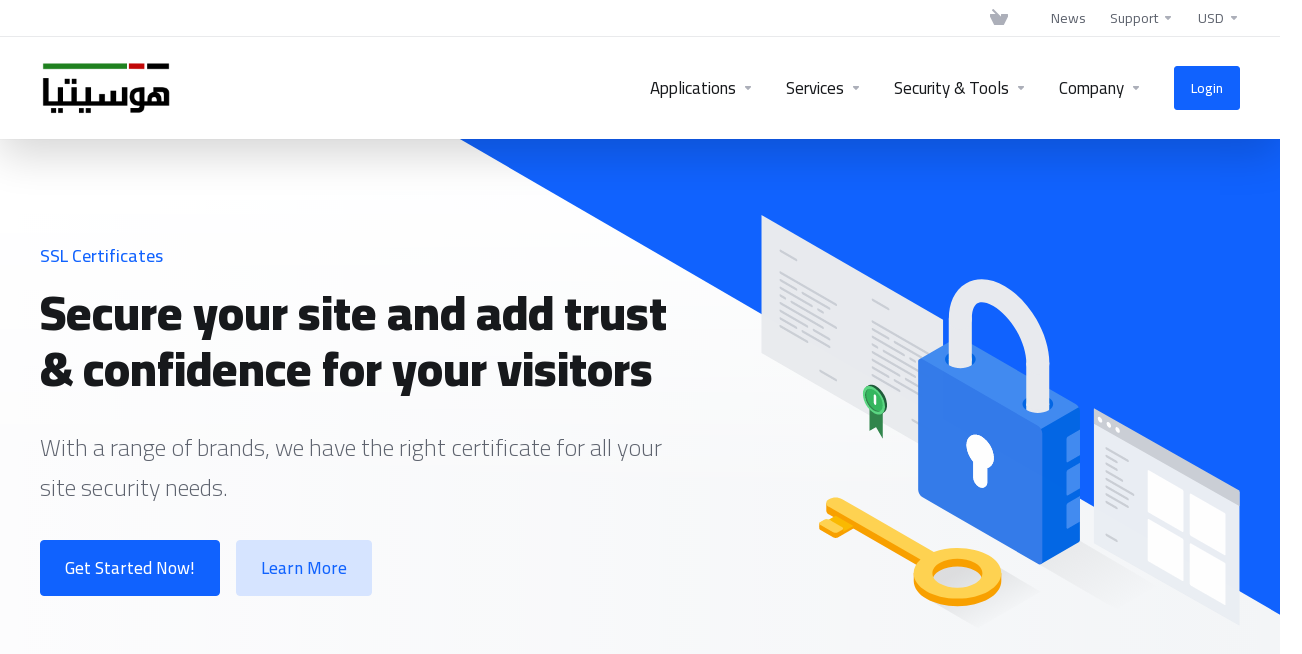

--- FILE ---
content_type: text/html; charset=utf-8
request_url: https://hosetia.com/ssl-certificates
body_size: 83640
content:
    <!DOCTYPE html>
    <html lang="en" >
    <head>
        <meta charset="utf-8" />
        <meta http-equiv="X-UA-Compatible" content="IE=edge">
        <meta name="viewport" content="width=device-width, initial-scale=1.0, maximum-scale=1.0, user-scalable=0">
            <title>
                    SSL Certificates
         - HOSETIA
    </title>
                <meta name="description" content="Secure your site and add trust &amp; confidence for your visitors">                    <meta name="robots" content="index follow">
                <meta name="og:type" content="article">
        <meta name="og:title" content="SSL Certificates">
        <meta name="og:description" content="Secure your site and add trust &amp; confidence for your visitors">                <meta name="og:url" content="https://hosetia.com/ssl-certificates">
        <meta name="twitter:title" content="SSL Certificates">
        <meta name="twitter:description" content="Secure your site and add trust &amp; confidence for your visitors">                <link rel="canonical" href="https://hosetia.com/ssl-certificates">
                                                                    <link rel="alternate" hreflang="x-default" href="https://hosetia.com/ssl-certificates">
                    <link rel="alternate" hreflang="ar" href="https://hosetia.com/ssl-certificates?language=arabic">
                    <link rel="alternate" hreflang="az" href="https://hosetia.com/ssl-certificates?language=azerbaijani">
                    <link rel="alternate" hreflang="ca" href="https://hosetia.com/ssl-certificates?language=catalan">
                    <link rel="alternate" hreflang="zh" href="https://hosetia.com/ssl-certificates?language=chinese">
                    <link rel="alternate" hreflang="hr" href="https://hosetia.com/ssl-certificates?language=croatian">
                    <link rel="alternate" hreflang="cs" href="https://hosetia.com/ssl-certificates?language=czech">
                    <link rel="alternate" hreflang="da" href="https://hosetia.com/ssl-certificates?language=danish">
                    <link rel="alternate" hreflang="nl" href="https://hosetia.com/ssl-certificates?language=dutch">
                    <link rel="alternate" hreflang="en" href="https://hosetia.com/ssl-certificates?language=english">
                    <link rel="alternate" hreflang="et" href="https://hosetia.com/ssl-certificates?language=estonian">
                    <link rel="alternate" hreflang="fa" href="https://hosetia.com/ssl-certificates?language=farsi">
                    <link rel="alternate" hreflang="fr" href="https://hosetia.com/ssl-certificates?language=french">
                    <link rel="alternate" hreflang="de" href="https://hosetia.com/ssl-certificates?language=german">
                    <link rel="alternate" hreflang="he" href="https://hosetia.com/ssl-certificates?language=hebrew">
                    <link rel="alternate" hreflang="hu" href="https://hosetia.com/ssl-certificates?language=hungarian">
                    <link rel="alternate" hreflang="it" href="https://hosetia.com/ssl-certificates?language=italian">
                    <link rel="alternate" hreflang="mk" href="https://hosetia.com/ssl-certificates?language=macedonian">
                    <link rel="alternate" hreflang="no" href="https://hosetia.com/ssl-certificates?language=norwegian">
                    <link rel="alternate" hreflang="pt" href="https://hosetia.com/ssl-certificates?language=portuguese-br">
                    <link rel="alternate" hreflang="pt" href="https://hosetia.com/ssl-certificates?language=portuguese-pt">
                    <link rel="alternate" hreflang="ro" href="https://hosetia.com/ssl-certificates?language=romanian">
                    <link rel="alternate" hreflang="ru" href="https://hosetia.com/ssl-certificates?language=russian">
                    <link rel="alternate" hreflang="es" href="https://hosetia.com/ssl-certificates?language=spanish">
                    <link rel="alternate" hreflang="sv" href="https://hosetia.com/ssl-certificates?language=swedish">
                    <link rel="alternate" hreflang="tr" href="https://hosetia.com/ssl-certificates?language=turkish">
                    <link rel="alternate" hreflang="uk" href="https://hosetia.com/ssl-certificates?language=ukranian">
                                    <link rel="shortcut icon" href="/templates/lagom2/assets/img/favicons/favicon.ico">
        <link rel="icon" sizes="16x16 32x32 64x64" href="/templates/lagom2/assets/img/favicons/favicon.ico">
        <link rel="icon" type="image/png" sizes="196x196" href="/templates/lagom2/assets/img/favicons/favicon-192.png">
        <link rel="icon" type="image/png" sizes="160x160" href="/templates/lagom2/assets/img/favicons/favicon-160.png">
        <link rel="icon" type="image/png" sizes="96x96" href="/templates/lagom2/assets/img/favicons/favicon-96.png">
        <link rel="icon" type="image/png" sizes="64x64" href="/templates/lagom2/assets/img/favicons/favicon-64.png">
        <link rel="icon" type="image/png" sizes="32x32" href="/templates/lagom2/assets/img/favicons/favicon-32.png">
        <link rel="icon" type="image/png" sizes="16x16" href="/templates/lagom2/assets/img/favicons/favicon-16.png">
        <link rel="apple-touch-icon" href="/templates/lagom2/assets/img/favicons/favicon-57.png">
        <link rel="apple-touch-icon" sizes="114x114" href="/templates/lagom2/assets/img/favicons/favicon-114.png">
        <link rel="apple-touch-icon" sizes="72x72" href="/templates/lagom2/assets/img/favicons/favicon-72.png">
        <link rel="apple-touch-icon" sizes="144x144" href="/templates/lagom2/assets/img/favicons/favicon-144.png">
        <link rel="apple-touch-icon" sizes="60x60" href="/templates/lagom2/assets/img/favicons/favicon-60.png">
        <link rel="apple-touch-icon" sizes="120x120" href="/templates/lagom2/assets/img/favicons/favicon-120.png">
        <link rel="apple-touch-icon" sizes="76x76" href="/templates/lagom2/assets/img/favicons/favicon-76.png">
        <link rel="apple-touch-icon" sizes="152x152" href="/templates/lagom2/assets/img/favicons/favicon-152.png">
        <link rel="apple-touch-icon" sizes="180x180" href="/templates/lagom2/assets/img/favicons/favicon-180.png">
        <meta name="msapplication-TileColor" content="#FFFFFF">
        <meta name="msapplication-TileImage" content="/templates/lagom2/assets/img/favicons/favicon-144.png">
        <meta name="msapplication-config" content="/templates/lagom2/assets/img/favicons/browserconfig.xml">
    
                <link rel='stylesheet' href='/templates/lagom2/core/styles/modern/assets/css/vars/minified.css?1762205385'>
        
                <link rel="stylesheet" href="/templates/lagom2/assets/css/theme.css?v=2.2.6">
                        
        
        
        
        <!-- HTML5 Shim and Respond.js IE8 support of HTML5 elements and media queries -->
    <!-- WARNING: Respond.js doesn't work if you view the page via file:// -->
    <!--[if lt IE 9]>
    <script src="https://oss.maxcdn.com/libs/html5shiv/3.7.0/html5shiv.js"></script>
    <script src="https://oss.maxcdn.com/libs/respond.js/1.4.2/respond.min.js"></script>
    <![endif]-->

        <script>
        var csrfToken = 'dee8e4c89fd09632dc68f70768ede1778793d0ea',
            markdownGuide = 'Markdown Guide',
            locale = 'en',
            saved = 'saved',
            saving = 'autosaving',
            whmcsBaseUrl = "",
            requiredText = 'Required',
            recaptchaSiteKey = "";
    </script>
            <script>disableInternalTabSelection = true</script>
            <script defer src="/templates/lagom2/assets/js/scripts.min.js?v=2.2.6"></script>
    <script defer src="/templates/lagom2/assets/js/core.min.js?v=2.2.6"></script>

        
        
<script type="text/javascript" src="https://42b7222643da42b722c8cf1.zapwp.com/generate_js:true"></script>
        <script async src="https://www.googletagmanager.com/gtag/js?id=G-54DD077Z56"></script>
<script>
  window.dataLayer = window.dataLayer || [];
  function gtag(){dataLayer.push(arguments);}
  gtag('js', new Date());
  gtag('config', 'G-54DD077Z56');
</script>
<link href="https://hosetia.com/templates/lagom2/core/extensions/ClientNotifications/assets/css/client-notifications.css" rel="stylesheet" type="text/css"/>
<link href="https://hosetia.com/templates/lagom2/core/extensions/CMS/assets/css/lagom-cms.css?v=1.0.2" rel="stylesheet" type="text/css"/>
<meta name="referrer" content="origin">



                    <link rel="preload" href="/assets/css/fontawesome-all.min.css" as="style" onload="this.onload=null;this.rel='stylesheet'">
        
    </head>
    
    
    <body class="lagom lagom-not-portal lagom-layout-top lagom-layout-condensed lagom-modern page-lagompage page-lagom-cms" data-phone-cc-input="1">

        

                

    









                    

    <div class="app-nav app-nav-condensed  sticky-navigation" data-site-navbar>
                <div class="app-nav-header " id="header">
            <div class="container">
                <button class="app-nav-toggle navbar-toggle" type="button">
                    <span class="icon-bar"></span>
                    <span class="icon-bar"></span>
                    <span class="icon-bar"></span>
                    <span class="icon-bar"></span>
                </button>
                        
                              
                                
            <a class="logo hidden-sm hidden-xs hidden-md" href="/"><img src="/templates/lagom2/assets/img/logo/logo_big.936803614.png" title="HOSETIA" alt="HOSETIA"/></a>
                    <a class="logo visible-xs visible-sm visible-md" href="/"><img src="/templates/lagom2/assets/img/logo/logo_big.936803614.png" title="HOSETIA" alt="HOSETIA"/></a>
                                    <ul class="top-nav">
                                                                                                                                                                                                                                                                                                                                                                                                                                                                                                                                                                                                                    <li
                menuItemName="View Cart"
                class="  nav-item-cart nav-item-icon-only"
                id="Secondary_Navbar-View_Cart"
                            >
                                    <a
                                                                                    href="/cart.php?a=view"
                                                                                                                        >
                                                    
                                                                    <i class="fas fa-test lm lm-basket"></i>
                                                                                                                                                                        <span class="item-text">
                                    View Cart
                                                                    </span>
                                                                                                        <span class="nav-badge badge badge-primary-faded opacity-0" data-cart-items-counter data-template="lagom2"><span >0</span></span>                                                                    </a>
                                            </li>
                    <li
                menuItemName="News"
                class=" hidden-xs hidden-sm hidden-md"
                id="Secondary_Navbar-News"
                            >
                                    <a
                                                                                    href="/announcements"
                                                                                                                        >
                                                                                                            <span class="item-text">
                                    News
                                                                    </span>
                                                                                                                                                                            </a>
                                            </li>
                    <li
                menuItemName="Support"
                class="dropdown hidden-xs hidden-sm hidden-md"
                id="Secondary_Navbar-Support"
                            >
                                    <a
                                                    class="dropdown-toggle"
                            href="#"
                            data-toggle="dropdown"
                                                                                            >
                                                                                                            <span class="item-text">
                                    Support
                                                                    </span>
                                                                                                                                                        <b class="ls ls-caret"></b>                    </a>
                                                                                                                                                <ul class="dropdown-menu dropdown-lazy has-scroll  ">
                                                                                                                                                                    <li menuItemName="Contact Us" class=" " id="Secondary_Navbar-Support-Contact_Us">
                                                                                            <a
                                                                                                            href="/contact-us"
                                                                                                                                                        >
                                                                                                        <span class="menu-item-content">Contact Us</span>
                                                                                                    </a>
                                                                                                                                </li>
                                                                                
                                                                                                                                                                        <li menuItemName="Knowledgebase" class=" " id="Secondary_Navbar-Support-Knowledgebase">
                                                                                            <a
                                                                                                            href="/knowledgebase"
                                                                                                                                                        >
                                                                                                        <span class="menu-item-content">Knowledgebase</span>
                                                                                                    </a>
                                                                                                                                </li>
                                                                                
                                                                                    </ul>
                                                </li>
                    <li
                menuItemName="Currencies-14162"
                class="dropdown  nav-item-currency"
                id="Secondary_Navbar-Currencies-14162"
                            >
                                    <a
                                                    class="dropdown-toggle"
                            href="#"
                            data-toggle="dropdown"
                                                                                            >
                                                                                                            <span class="item-text">
                                    USD
                                                                    </span>
                                                                                                                                                        <b class="ls ls-caret"></b>                    </a>
                                                                                                        <div class="dropdown-menu dropdown-menu-right">
            <div class="dropdown-menu-items has-scroll">
                                    <div class="dropdown-menu-item ">
                        <a href="?currency=1" rel="nofollow">
                            <span>USD</span>
                        </a>
                    </div>
                                    <div class="dropdown-menu-item ">
                        <a href="?currency=2" rel="nofollow">
                            <span>EGP</span>
                        </a>
                    </div>
                                    <div class="dropdown-menu-item ">
                        <a href="?currency=3" rel="nofollow">
                            <span>SAR</span>
                        </a>
                    </div>
                            </div>                 
        </div>
                                </li>
            
    </ul>
                </div>
        </div>
            <div class="app-nav-menu" id="main-menu">
        <div class="container">
                                    
                              
                                
            <a class="logo" href="/"><img src="/templates/lagom2/assets/img/logo/logo_big.936803614.png" title="HOSETIA" alt="HOSETIA"/></a>
                                        <ul class="menu menu-primary" data-nav>
                                                                                                                                                                                                                                                                                                                                                                                                                                                                                                                                                                                                                                                                                                                                                                                                                                                                                                                                                                                                                                                                                                                                                                                                                                                                                                                                                                                                                                                                                                                                                                                                                                                                                                                                                                                                                                                                                                                                                                                                                                                                                                                                                                                                                                                                                                                                                                                                                                                                                                                                                                                                                                                                                                                                                                                                                                                                                                                                                                                                                                                                                                                                                                                                                                                                                                                                                                                                                                                                                                                                                                                                                                                                                                                                                                                                                                                                                                                                                                                                                                                                                                                                                                                                                                                                                                                                                                                                                                                                                                                                                                                                                                                                                                                                                                                                                                                                                                                                                                                                                                                                                                                                                                                                                                                                                                                                                                                                                                                                                                                                                                                                                                                                                                                                                                                                                                                                                                            <li
                menuItemName="Applications"
                class="dropdown  dropdown-mega"
                id="Primary_Navbar-Applications"
                            >
                                    <a
                                                    class="dropdown-toggle"
                            href="#"
                            data-toggle="dropdown"
                                                                                            >
                                                                                                            <span class="item-text">
                                    Applications
                                                                    </span>
                                                                                                                                                        <b class="ls ls-caret"></b>                    </a>
                                                                                                <div class="dropdown-menu dropdown-lazy has-scroll  ">
                            <div class="dropdown-menu-body">
                                <div class="dropdown-menu-content">
                                                                                                                                                                                                                                                                                                                                                                                                                                                                                                                                                                                                                                                                                                                                                                                                                                                                                                                                                                                                                                                                                                                                                                                                                                                                                                                                                                                                                                                                                            <div class="dropdown-menu-parent">
                                        <div class="dropdown-menu-cols">
                                            <ul class="dropdown-menu-list">                                                
                                                                                                    
                                                                                                                                                                        <li menuItemName="Learning Management System" class="dropdown-menu-item  " id="Primary_Navbar-Applications-Learning_Management_System">
                                                                                                                                    <a
                                                                                                                                                    href="#"
                                                                                                                                                                                                                    >
                                                                                                                                                    <i class="fas fa-test ls ls-apps"></i>
                                                                                                                                                <span class="menu-item-content has-desc"><span class="menu-item-title">Learning Management System</span><span class="menu-item-desc">Software for organizing and delivering education</span></span>
                                                                                                                                            </a>
                                                                                                                                                                                            </li> 
                                                                                                                                                                                                                
                                                                                                                                                                        <li menuItemName="Courier Systems" class="dropdown-menu-item  " id="Primary_Navbar-Applications-Courier_Systems">
                                                                                                                                    <a
                                                                                                                                                    href="#"
                                                                                                                                                                                                                    >
                                                                                                                                                    <i class="fas fa-test ls ls-apps"></i>
                                                                                                                                                <span class="menu-item-content has-desc"><span class="menu-item-title">Courier Systems</span><span class="menu-item-desc">Efficient logistics for package delivery services</span></span>
                                                                                                                                            </a>
                                                                                                                                                                                            </li> 
                                                                                                                                                                                                                
                                                                                                                                                                        <li menuItemName="File Managemnet System" class="dropdown-menu-item  " id="Primary_Navbar-Applications-File_Managemnet_System">
                                                                                                                                    <a
                                                                                                                                                    href="#"
                                                                                                                                                                                                                    >
                                                                                                                                                    <i class="fas fa-test ls ls-apps"></i>
                                                                                                                                                <span class="menu-item-content has-desc"><span class="menu-item-title">File Managemnet System</span><span class="menu-item-desc">Software for organizing digital files efficiently</span></span>
                                                                                                                                            </a>
                                                                                                                                                                                            </li> 
                                                                                                                                                                                                                
                                                                                                                                                                        <li menuItemName="Inventory management system" class="dropdown-menu-item  " id="Primary_Navbar-Applications-Inventory_management_system">
                                                                                                                                    <a
                                                                                                                                                    href="#"
                                                                                                                                                                                                                    >
                                                                                                                                                    <i class="fas fa-test ls ls-apps"></i>
                                                                                                                                                <span class="menu-item-content has-desc"><span class="menu-item-title">Inventory management system</span><span class="menu-item-desc">Software for tracking and managing inventory</span></span>
                                                                                                                                            </a>
                                                                                                                                                                                            </li> 
                                                                                                                                                                                                                
                                                                                                                                                                        <li menuItemName="Buying, selling and warehouse management" class="dropdown-menu-item  " id="Primary_Navbar-Applications-Buying,_selling_and_warehouse_management">
                                                                                                                                    <a
                                                                                                                                                    href="#"
                                                                                                                                                                                                                    >
                                                                                                                                                    <i class="fas fa-test ls ls-apps"></i>
                                                                                                                                                <span class="menu-item-content has-desc"><span class="menu-item-title">Buying, selling and warehouse management</span><span class="menu-item-desc">System for managing purchases, sales, and warehouses</span></span>
                                                                                                                                            </a>
                                                                                                                                                                                            </li> 
                                                                                                                                                                                                                
                                                                                                                                                                        </ul><ul class="dropdown-menu-list">
                                                                                                                                                                                                                
                                                                                                                                                                        <li menuItemName="Point of sale any whare any time" class="dropdown-menu-item  " id="Primary_Navbar-Applications-Point_of_sale_any_whare_any_time">
                                                                                                                                    <a
                                                                                                                                                    href="#"
                                                                                                                                                                                                                    >
                                                                                                                                                    <i class="fas fa-test ls ls-apps"></i>
                                                                                                                                                <span class="menu-item-content has-desc"><span class="menu-item-title">Point of sale any whare any time</span><span class="menu-item-desc">Portable, universal point-of-sale solutions</span></span>
                                                                                                                                            </a>
                                                                                                                                                                                            </li> 
                                                                                                                                                                                                                
                                                                                                                                                                        <li menuItemName="Bio &amp; Shourt Links systems" class="dropdown-menu-item  " id="Primary_Navbar-Applications-Bio_&amp;_Shourt_Links_systems">
                                                                                                                                    <a
                                                                                                                                                    href="#"
                                                                                                                                                                                                                    >
                                                                                                                                                    <i class="fas fa-test ls ls-apps"></i>
                                                                                                                                                <span class="menu-item-content has-desc"><span class="menu-item-title">Bio &amp; Shourt Links systems</span><span class="menu-item-desc">Platform for shortening and managing URLs</span></span>
                                                                                                                                            </a>
                                                                                                                                                                                            </li> 
                                                                                                                                                                                                                
                                                                                                                                                                        <li menuItemName="Human resources and payroll management" class="dropdown-menu-item  " id="Primary_Navbar-Applications-Human_resources_and_payroll_management">
                                                                                                                                    <a
                                                                                                                                                    href="#"
                                                                                                                                                                                                                    >
                                                                                                                                                    <i class="fas fa-test ls ls-apps"></i>
                                                                                                                                                <span class="menu-item-content has-desc"><span class="menu-item-title">Human resources and payroll management</span><span class="menu-item-desc">System for HR and payroll administration</span></span>
                                                                                                                                            </a>
                                                                                                                                                                                            </li> 
                                                                                                                                                                                                                
                                                                                                                                                                        <li menuItemName="Project Manager &amp; CRM" class="dropdown-menu-item  " id="Primary_Navbar-Applications-Project_Manager_&amp;_CRM">
                                                                                                                                    <a
                                                                                                                                                    href="#"
                                                                                                                                                                                                                    >
                                                                                                                                                    <i class="fas fa-test ls ls-apps"></i>
                                                                                                                                                <span class="menu-item-content has-desc"><span class="menu-item-title">Project Manager &amp; CRM</span><span class="menu-item-desc">Integrated project and customer relationship management</span></span>
                                                                                                                                            </a>
                                                                                                                                                                                            </li> 
                                                                                                                                                                                                                
                                                                                                                                                                        <li menuItemName="Food Delivery Multi Restaurant" class="dropdown-menu-item  " id="Primary_Navbar-Applications-Food_Delivery_Multi_Restaurant">
                                                                                                                                    <a
                                                                                                                                                    href="#"
                                                                                                                                                                                                                    >
                                                                                                                                                    <i class="fas fa-test ls ls-apps"></i>
                                                                                                                                                <span class="menu-item-content has-desc"><span class="menu-item-title">Food Delivery Multi Restaurant<span class="label label-primary-faded label-xxs label-rounded">Mobile App</span></span><span class="menu-item-desc">App for ordering food from multiple restaurants.</span></span>
                                                                                                                                            </a>
                                                                                                                                                                                            </li> 
                                                                                                                                                                                                                
                                                                                                                                                                        </ul><ul class="dropdown-menu-list">
                                                                                                                                                                                                                
                                                                                                                                                                        <li menuItemName="Food Delivery single" class="dropdown-menu-item  " id="Primary_Navbar-Applications-Food_Delivery_single">
                                                                                                                                    <a
                                                                                                                                                    href="/Resturant-app"
                                                                                                                                                                                                                    >
                                                                                                                                                    <i class="fas fa-test ls ls-apps"></i>
                                                                                                                                                <span class="menu-item-content has-desc"><span class="menu-item-title">Food Delivery single<span class="label label-primary-faded label-xxs label-rounded">Mobile App</span></span><span class="menu-item-desc">App for ordering food from one restaurant</span></span>
                                                                                                                                            </a>
                                                                                                                                                                                            </li> 
                                                                                                                                                                                                                
                                                                                                                                                                        <li menuItemName="Home Service Multi Provider" class="dropdown-menu-item  " id="Primary_Navbar-Applications-Home_Service_Multi_Provider">
                                                                                                                                    <a
                                                                                                                                                    href="/Services-app"
                                                                                                                                                                                                                    >
                                                                                                                                                    <i class="fas fa-test ls ls-apps"></i>
                                                                                                                                                <span class="menu-item-content has-desc"><span class="menu-item-title">Home Service Multi Provider<span class="label label-primary-faded label-xxs label-rounded">Mobile App</span></span><span class="menu-item-desc">App for accessing various home service providers</span></span>
                                                                                                                                            </a>
                                                                                                                                                                                            </li> 
                                                                                                                                                                                                                
                                                                                                                                                                        <li menuItemName="eCommerce with Website" class="dropdown-menu-item  " id="Primary_Navbar-Applications-eCommerce_with_Website">
                                                                                                                                    <a
                                                                                                                                                    href="#"
                                                                                                                                                                                                                    >
                                                                                                                                                    <i class="fas fa-test ls ls-apps"></i>
                                                                                                                                                <span class="menu-item-content has-desc"><span class="menu-item-title">eCommerce with Website<span class="label label-primary-faded label-xxs label-rounded">Mobile App</span></span><span class="menu-item-desc">Platform for online buying and selling, including website</span></span>
                                                                                                                                            </a>
                                                                                                                                                                                            </li> 
                                                                                                                                                                                                                
                                                                                                                                                                        <li menuItemName="Multi-Vendor E-commerce" class="dropdown-menu-item  " id="Primary_Navbar-Applications-Multi-Vendor_E-commerce">
                                                                                                                                    <a
                                                                                                                                                    href="#"
                                                                                                                                                                                                                    >
                                                                                                                                                    <i class="fas fa-test ls ls-apps"></i>
                                                                                                                                                <span class="menu-item-content has-desc"><span class="menu-item-title">Multi-Vendor E-commerce<span class="label label-primary-faded label-xxs label-rounded">Mobile App</span></span><span class="menu-item-desc">Platform for multiple sellers to offer products</span></span>
                                                                                                                                            </a>
                                                                                                                                                                                            </li> 
                                                                                                                                                                                                                
                                                                                                                                                                        <li menuItemName="Taxi Rental Cab Booking" class="dropdown-menu-item  " id="Primary_Navbar-Applications-Taxi_Rental_Cab_Booking">
                                                                                                                                    <a
                                                                                                                                                    href="/taxi-booking"
                                                                                                                                                                                                                    >
                                                                                                                                                    <i class="fas fa-test ls ls-apps"></i>
                                                                                                                                                <span class="menu-item-content has-desc"><span class="menu-item-title">Taxi Rental Cab Booking<span class="label label-primary-faded label-xxs label-rounded">Mobile App</span></span><span class="menu-item-desc">App for booking taxis and rental services.</span></span>
                                                                                                                                            </a>
                                                                                                                                                                                            </li> 
                                                                                                                                                                                                                                                                        </ul>
                                                        </div>
                                                    </div>
                                                                                </div>
                                                            </div>
                        </div>
                                                </li>
                    <li
                menuItemName="Services"
                class="dropdown  dropdown-mega"
                id="Primary_Navbar-Services"
                            >
                                    <a
                                                    class="dropdown-toggle"
                            href="#"
                            data-toggle="dropdown"
                                                                                            >
                                                                                                            <span class="item-text">
                                    Services
                                                                    </span>
                                                                                                                                                        <b class="ls ls-caret"></b>                    </a>
                                                                                                <div class="dropdown-menu dropdown-lazy has-scroll  ">
                            <div class="dropdown-menu-body">
                                <div class="dropdown-menu-content">
                                                                                                                                                                                                                                                                                                                                                                                                                                                                                                                                                                                                                                                                                                                                                                                                                                                                                                                                                                                                                                                                                                                                                                            <div class="dropdown-menu-parent">
                                        <div class="dropdown-menu-cols">
                                            <ul class="dropdown-menu-list">                                                
                                                                                                    
                                                                                                                                                                        <li menuItemName="Cheap Hosting" class="dropdown-menu-item  " id="Primary_Navbar-Services-Cheap_Hosting">
                                                                                                                                    <a
                                                                                                                                                    href="/cheap-host"
                                                                                                                                                                                                                    >
                                                                                                                                                    <svg class="svg-icon {if $onDark} svg-icon-on-dark {/if} svg-icon-animate" xmlns="http://www.w3.org/2000/svg" width="156" height="157" fill="none" viewBox="0 0 156 157">
    <path stroke="var(--svg-icon-color-3)" stroke-linecap="round" stroke-linejoin="round" stroke-width="2" d="M87.4324 23.6459L50.9896 44.4701M87.4326 29.7985L50.9899 50.6227M87.4324 35.9513L50.9896 56.7755M87.4324 42.1041L50.9896 62.9283M32 31.5025C38.2856 28.472 42.1756 34.8556 42.1756 41.8336V45.0055M32 31.5025L81.9313 2.80128C88.2169 -0.229289 95.1832 4.5655 95.1832 11.5435V62.4564C95.1832 72.495 100.204 81.8683 108.561 87.4304L122 96.375L74.6267 124.375M32 31.5025V50.8461L42.1756 45.0055M42.1756 45.0055V100.028C42.1756 102.449 42.7536 104.788 43.8119 106.875" />
    <path stroke="var(--svg-icon-color-3)" stroke-linecap="round" stroke-linejoin="round" stroke-width="2" d="M105.75 127.385L90 136.385M132 106.395V116.395M137 103.395V113.395M142 100.395V110.395M147 97.395V107.395" />
    <path stroke="var(--svg-icon-color-3)" stroke-linejoin="round" stroke-width="2" d="M127 67.3487L155 83.375M2 83.3852V112.385L79 155.875M2 83.3852L79 126.875M2 83.3852L20.5 72.9314M79 155.875L155 112.395V83.3953L79 126.875M79 155.875L79 126.875M35 64.7379L42.5 60.4999" />
    <path fill="var(--svg-icon-color-1)" stroke="var(--svg-icon-color-1)" stroke-linejoin="round" stroke-width="2" d="M47.6321 77.726C49.9892 81.1831 48.6142 87.6783 47.6321 89.5117C46.65 91.345 42.6559 92.1306 40.1678 91.4759C37.6797 90.8211 33.6908 87.6748 30.0766 84.3748C26.4623 81.0748 24.5766 77.726 11.293 61.4225C3.31505 52.7798 -4.39566 40.4681 10.3108 48.4583C35.2571 62.0118 44.6857 73.4046 47.6321 77.726Z" />
    <path fill="var(--svg-icon-color-2)" stroke="var(--svg-icon-color-2)" stroke-linejoin="round" stroke-width="2" d="M55.1409 102.816C50.7329 89.734 25.9087 65.9677 14.0477 55.7197C37.3446 77.7341 48.0386 92.1251 50.4735 96.5688C52.9084 101.013 48.8027 97.8825 50.2888 99.1157C51.5891 100.195 55.1409 102.816 55.1409 102.816Z" />
    <mask id="156-wordpress-hosting-1__a" width="157" height="157" x="-1" y="1" maskUnits="userSpaceOnUse" style="mask-type:alpha">
        <path fill="var(--svg-icon-color-5)" d="M155.971 1.10278H-0.0292969V157.103H155.971V112.636C155.906 112.898 155.737 113.126 155.497 113.263L79.4968 156.763C79.1907 156.938 78.8151 156.939 78.5081 156.766L1.50806 113.256C1.19409 113.078 1 112.746 1 112.385V83.3853C1 83.0296 1.18884 82.7008 1.49597 82.5216C1.80316 82.3423 2.18237 82.3397 2.49194 82.5146L78.9968 125.745L154.503 82.5275C154.813 82.3503 155.193 82.3514 155.502 82.5303C155.739 82.668 155.906 82.895 155.971 83.155V1.10278Z" />
    </mask>
    <g mask="url(#156-wordpress-hosting-1__a)">
        <path fill="var(--svg-icon-color-2)" stroke="var(--svg-icon-color-2)" stroke-linejoin="round" stroke-width="2" d="M127.894 56.7884C127.894 80.0016 111.884 108.229 92.4151 119.836C84.5911 124.501 74.2097 123.209 85.8414 129.083C86.3417 129.336 82.4004 130.665 82.8491 130.9C83.0589 131.01 70.2787 123.715 70.2787 123.715C64.7249 121.022 57.1637 112.038 57.1641 98.8219C57.1648 75.6087 72.9484 47.3812 92.4177 35.7739C101.034 30.637 108.928 29.6162 115.052 32.0866C116.543 32.5778 122.122 35.7209 122.122 35.7209C124.452 37.058 128.764 39.4932 128.764 39.4932C137.78 44.8803 139.574 47.9641 127.894 56.7884Z" />
        <path fill="var(--svg-icon-color-1)" stroke="var(--svg-icon-color-1)" stroke-linejoin="round" stroke-width="2" d="M142.274 64.8732C142.273 88.0864 126.489 116.314 107.02 127.921C87.5505 139.528 71.7681 130.12 71.7688 106.907C71.7695 83.6936 87.5531 55.466 107.022 43.8588C126.492 32.2515 142.274 41.66 142.274 64.8732Z" />
        <path fill="var(--svg-icon-color-4)" d="M80.7886 101.836C80.8074 85.1983 92.4391 64.9192 106.795 56.461C121.499 47.8022 133.605 54.6498 133.294 72.1109C133.001 88.9066 121.406 108.763 106.775 117.105C92.5652 125.246 80.8612 118.631 80.7886 101.836ZM110.306 71.9687C113.159 80.1242 115.993 88.248 118.827 96.3929C118.846 96.319 118.864 96.2873 118.864 96.2451C119.083 95.231 119.303 94.217 119.541 93.1924C120.272 90.0024 120.949 86.823 121.79 83.6119C122.339 81.5205 122.76 79.4608 122.906 77.496C123.071 75.3517 122.888 73.4503 122.248 71.8762C121.791 70.7669 121.187 69.8478 120.511 69.0132C119.871 68.2419 119.322 67.3756 118.956 66.298C118.591 65.1571 118.572 63.8367 119.139 62.2206C119.907 60.0448 121.115 58.3338 122.87 57.3834C122.888 57.3729 122.907 57.3412 122.925 57.3306C117.933 54.7627 110.069 56.2187 101.784 63.1148C98.8215 65.586 96.0782 68.5643 93.591 72.0285C91.1037 75.4716 89.0005 79.1367 87.3179 83.087C87.4094 83.0342 87.4642 83.0236 87.5008 83.0025C88.5432 82.4006 89.6039 81.7882 90.6464 81.1652C91.6339 80.5527 92.6398 79.9086 93.6273 79.275C94.1577 78.9265 94.688 78.5569 95.2184 78.2295C95.767 77.8916 96.1145 78.1135 96.1693 78.7368C96.2059 79.2861 95.8767 79.9621 95.3646 80.3422C94.688 80.8386 94.0113 81.2927 93.3346 81.7467C93.0786 81.9157 92.8226 82.0847 92.5665 82.2536C95.4375 90.4619 98.3084 98.6491 101.179 106.879C101.216 106.731 101.234 106.657 101.271 106.551C101.691 104.851 102.094 103.139 102.514 101.439C103.758 96.4109 105.002 91.383 106.264 86.3657C106.337 86.0699 106.337 85.8375 106.246 85.6368C105.368 83.3972 104.49 81.1364 103.612 78.8968C103.32 78.1151 103.027 77.3333 102.716 76.5621C102.698 76.5093 102.625 76.467 102.588 76.4882C102.424 76.541 102.241 76.6677 102.076 76.7416C101.4 77.0478 100.723 77.3751 100.046 77.6813C99.6441 77.8502 99.3697 77.6706 99.3332 77.2692C99.2235 76.4875 99.6807 75.653 100.412 75.2729C101.363 74.7872 102.296 74.3543 103.247 73.8475C104.673 73.0872 106.082 72.3375 107.508 71.4928C108.77 70.743 110.032 69.9088 111.294 69.0957C111.842 68.7367 112.373 68.3882 112.921 68.0503C113.452 67.7229 113.854 67.9131 113.909 68.4941C113.964 69.0751 113.634 69.7511 113.086 70.1735C112.592 70.5431 112.08 70.8811 111.568 71.2401C111.166 71.4302 110.745 71.6942 110.306 71.9687ZM107.453 88.7849C107.398 88.9645 107.361 89.0701 107.343 89.1863C106.355 93.0945 105.386 97.0133 104.38 100.932C103.703 103.604 103.008 106.287 102.331 108.939C101.947 110.449 101.581 111.949 101.197 113.46C100.941 114.452 100.685 115.445 100.429 116.438C100.374 116.618 100.393 116.692 100.557 116.639C100.795 116.565 101.033 116.512 101.289 116.449C102.77 116.016 104.251 115.414 105.769 114.644C107.196 113.904 108.641 113.049 110.049 112.004C111.603 110.853 113.139 109.564 114.639 108.128C114.731 108.033 114.822 107.959 114.877 107.906C112.372 101.557 109.921 95.1763 107.453 88.7849ZM96.7168 117.166C96.735 117.135 96.735 117.135 96.7533 117.103C93.0046 107.416 89.256 97.7282 85.5073 87.9986C82.6541 96.9345 82.5624 106.368 86.5855 112.094C88.9994 115.517 92.4008 117.186 96.7168 117.166ZM127.789 61.6838C127.789 61.726 127.789 61.7894 127.789 61.8316C127.826 62.2331 127.844 62.645 127.881 63.0464C127.954 64.1028 127.954 65.2014 127.844 66.3633C127.716 67.9795 127.478 69.6167 127.076 71.3279C126.692 72.9863 126.253 74.6341 125.832 76.2924C125.357 78.1937 124.845 80.095 124.369 81.9963C123.93 83.6863 123.509 85.3869 123.07 87.077C122.375 89.8233 121.68 92.5907 120.967 95.3476C120.309 97.9461 119.632 100.555 118.955 103.143C118.937 103.217 118.937 103.259 118.919 103.333C118.937 103.344 118.955 103.333 118.992 103.333C124.99 95.5597 128.886 87.2472 130.24 78.4166C131.319 71.4767 130.514 65.8357 127.789 61.6838Z" />
    </g>
</svg>
                                                                                                                                                <span class="menu-item-content has-desc"><span class="menu-item-title">Cheap Hosting</span><span class="menu-item-desc">Get Cheap hosting from hosetia now</span></span>
                                                                                                                                            </a>
                                                                                                                                                                                            </li> 
                                                                                                                                                                                                                
                                                                                                                                                                        <li menuItemName="Web Hosting" class="dropdown-menu-item  " id="Primary_Navbar-Services-Web_Hosting">
                                                                                                                                    <a
                                                                                                                                                    href="/shared-hosting"
                                                                                                                                                                                                                    >
                                                                                                                                                    <svg class="svg-icon {if $onDark} svg-icon-on-dark {/if}" xmlns="http://www.w3.org/2000/svg" width="64" height="64" fill="none" viewBox="0 0 64 64">
    <path stroke="var(--svg-icon-color-3)" stroke-linecap="round" stroke-linejoin="round" stroke-width="2" d="M32 51.4286V63M32 51.4286L3 34.7143M32 51.4286L61 34.7143M32 63L61 46.2857V34.7143M32 63L3 46.2857V34.7143M3 34.7143L32 18L61 34.7143M42.3747 51.5531L37.0043 54.7674" />
    <path fill="var(--svg-icon-color-2)" stroke="var(--svg-icon-color-2)" stroke-linecap="round" stroke-linejoin="round" stroke-width="2" d="M3.00586 22.6476L32.0002 39.2925L60.9946 22.6476V18.3521L32.0002 6.00269L3.00586 18.3521V22.6476Z" />
    <path fill="var(--svg-icon-color-1)" stroke="var(--svg-icon-color-1)" stroke-linecap="round" stroke-linejoin="round" stroke-width="2" d="M3.00586 18.3524L32.0002 34.9974L60.9946 18.3524L32.0002 1.70752L3.00586 18.3524Z" />
    <mask id="64-shared-hosting-5__a" width="60" height="36" x="2" y="0" maskUnits="userSpaceOnUse" style="mask-type:alpha">
        <path fill="var(--svg-icon-color-1)" stroke="var(--svg-icon-color-1)" stroke-linecap="round" stroke-linejoin="round" stroke-width="2" d="M3.00586 18.3524L32.0002 34.9974L60.9946 18.3524L32.0002 1.70752L3.00586 18.3524Z" />
    </mask>
    <g>
        <path fill="var(--svg-icon-color-2)" d="M22.0094 21.3452C22.4877 21.0691 23.2632 21.0691 23.7415 21.3452L27.6028 23.5743C28.0811 23.8504 28.0811 24.2981 27.6028 24.5743L23.7415 26.8034C23.2632 27.0795 22.4877 27.0795 22.0094 26.8034L18.1482 24.5743C17.6699 24.2981 17.6699 23.8504 18.1482 23.5743L22.0094 21.3452Z" />
        <rect width="6.45849" height="6.45849" fill="var(--svg-icon-color-2)" rx="1" transform="scale(1.22477 .70707) rotate(45 -16.706 41.195)" />
        <rect width="6.45849" height="6.45849" fill="var(--svg-icon-color-2)" rx="1" transform="scale(1.22477 .70707) rotate(45 -7.116 45.143)" />
        <path stroke="var(--svg-icon-color-4)" stroke-linecap="round" stroke-linejoin="round" stroke-width="2" d="M48.1048 17.0259L28.1079 28.5047" />
        <path stroke="var(--svg-icon-color-4)" stroke-linecap="round" stroke-linejoin="round" stroke-width="2" d="M51.1193 19.959L31.4751 31.0299" />
        <path stroke="var(--svg-icon-color-2)" stroke-linecap="round" stroke-linejoin="round" stroke-width="2" d="M9.45312 24.3414L41.5313 5.72363" />
        <path fill="var(--svg-icon-color-4)" d="M9.58095 18.0094C10.16 18.3437 10.16 18.8856 9.58095 19.2199C9.00191 19.5542 8.06311 19.5542 7.48408 19.2199C6.90505 18.8856 6.90505 18.3437 7.48408 18.0094C8.06311 17.6751 9.00191 17.6751 9.58095 18.0094Z" />
        <path fill="var(--svg-icon-color-4)" d="M13.7743 15.5885C14.3534 15.9228 14.3534 16.4648 13.7743 16.7991C13.1953 17.1334 12.2565 17.1334 11.6775 16.7991C11.0984 16.4648 11.0984 15.9228 11.6775 15.5885C12.2565 15.2543 13.1953 15.2543 13.7743 15.5885Z" />
        <path fill="var(--svg-icon-color-4)" d="M17.9676 13.1677C18.5466 13.502 18.5466 14.044 17.9676 14.3782C17.3886 14.7125 16.4498 14.7125 15.8707 14.3782C15.2917 14.044 15.2917 13.502 15.8707 13.1677C16.4498 12.8334 17.3886 12.8334 17.9676 13.1677Z" />
    </g>
</svg>
                                                                                                                                                <span class="menu-item-content has-desc"><span class="menu-item-title">Web Hosting</span><span class="menu-item-desc">Get trusted hosting from the world’s #1 web host.</span></span>
                                                                                                                                            </a>
                                                                                                                                                                                            </li> 
                                                                                                                                                                                                                
                                                                                                                                                                        <li menuItemName="Standard vps Hosting" class="dropdown-menu-item  " id="Primary_Navbar-Services-Standard_vps_Hosting">
                                                                                                                                    <a
                                                                                                                                                    href="/vps-hosting"
                                                                                                                                                                                                                    >
                                                                                                                                                    <svg class="svg-icon {if $onDark} svg-icon-on-dark {/if}" xmlns="http://www.w3.org/2000/svg" width="64" height="64" fill="none" viewBox="0 0 64 64">
    <path stroke="var(--svg-icon-color-3)" stroke-linecap="round" stroke-linejoin="round" stroke-width="2" d="M32 51.4286V63M32 51.4286L3 34.7143M32 51.4286L61 34.7143M32 63L61 46.2857V34.7143M32 63L3 46.2857V34.7143M3 34.7143L18.6782 25.6781M61 34.7143L46.5 26.3571M42.3747 51.5531L37.0043 54.7674" />
    <path stroke="var(--svg-icon-color-3)" stroke-linecap="round" stroke-linejoin="round" stroke-width="2" d="M19 43L42 30.476V14.8217V7.21655C42 2.63722 37.0767 -0.254115 33.0774 1.97647L12 13.7321" />
    <path stroke="var(--svg-icon-color-3)" stroke-linecap="round" stroke-linejoin="round" stroke-width="2" d="M19 42V26.5V20.3026M19 20.3026V17.9914C19 14.3986 15.1471 12.1219 12 13.8551V13.8551V24.264L19 20.3026Z" />
    <path fill="var(--svg-icon-color-2)" d="M46.4384 21.1453C46.4382 28.4214 41.3595 37.2692 35.183 40.9074C32.7009 42.3695 29.4075 41.9646 33.0976 43.8058C33.2563 43.885 32.0059 44.3016 32.1483 44.3753C32.2149 44.4097 28.1605 42.1233 28.1605 42.1233C26.3986 41.279 23.9999 38.4631 24 34.3205C24.0002 27.0444 29.0074 18.1967 35.1838 14.5584C37.9173 12.9483 40.4217 12.6283 42.3644 13.4027C42.8372 13.5566 44.6073 14.5418 44.6073 14.5418C45.3463 14.9609 46.7143 15.7242 46.7143 15.7242C49.5747 17.4128 50.1438 18.3794 46.4384 21.1453Z" />
    <path fill="var(--svg-icon-color-1)" stroke="var(--svg-icon-color-1)" d="M50.4999 23.6795C50.4998 27.2113 49.2813 31.1579 47.2889 34.6785C45.2963 38.1994 42.5564 41.2471 39.5623 43.0108C36.5658 44.7759 33.9736 44.8772 32.1621 43.8102C30.3468 42.741 29.1329 40.3919 29.1331 36.8547C29.1332 33.3229 30.3517 29.3763 32.344 25.8557C34.3367 22.3347 37.0765 19.2871 40.0707 17.5234C43.0672 15.7583 45.6594 15.657 47.4709 16.724C49.2862 17.7932 50.5 20.1423 50.4999 23.6795Z" />
    <path fill="var(--svg-icon-color-4)" d="M31.4946 35.2651C31.5005 30.0503 35.1906 23.6939 39.7449 21.0427C44.4095 18.3287 48.2501 20.475 48.1513 25.9481C48.0583 31.2126 44.3799 37.4366 39.7385 40.0513C35.2306 42.6032 31.5176 40.5297 31.4946 35.2651ZM40.8587 25.9035C41.7636 28.4598 42.6628 31.0062 43.562 33.5592C43.5678 33.536 43.5736 33.5261 43.5736 33.5128C43.6432 33.195 43.7128 32.8772 43.7882 32.556C44.0203 31.5561 44.235 30.5595 44.5019 29.5531C44.676 28.8975 44.8095 28.2519 44.8559 27.636C44.9081 26.9639 44.8501 26.3679 44.6471 25.8745C44.5021 25.5268 44.3106 25.2387 44.096 24.9771C43.8929 24.7354 43.7189 24.4638 43.6029 24.1261C43.4868 23.7685 43.4811 23.3546 43.6609 22.8481C43.9046 22.166 44.2875 21.6297 44.8445 21.3319C44.8503 21.3285 44.8561 21.3186 44.8619 21.3153C43.2781 20.5104 40.7834 20.9668 38.1552 23.1283C37.2153 23.9029 36.345 24.8364 35.556 25.9223C34.7669 27.0015 34.0997 28.1503 33.5659 29.3885C33.5949 29.372 33.6123 29.3687 33.6239 29.362C33.9546 29.1734 34.2911 28.9814 34.6218 28.7861C34.9351 28.5942 35.2542 28.3922 35.5675 28.1937C35.7358 28.0844 35.904 27.9686 36.0723 27.866C36.2463 27.7601 36.3565 27.8296 36.3739 28.025C36.3855 28.1971 36.2811 28.409 36.1187 28.5282C35.904 28.6838 35.6893 28.8261 35.4747 28.9684C35.3934 29.0214 35.3122 29.0743 35.231 29.1273C36.1418 31.7001 37.0525 34.2664 37.9633 36.8459C37.9749 36.7995 37.9807 36.7763 37.9923 36.7432C38.1258 36.2102 38.2534 35.6738 38.3869 35.1408C38.7814 33.5648 39.176 31.9888 39.5764 30.4162C39.5996 30.3235 39.5996 30.2506 39.5706 30.1877C39.2921 29.4857 39.0137 28.7771 38.7352 28.0751C38.6424 27.8301 38.5496 27.5851 38.4509 27.3433C38.4451 27.3268 38.4219 27.3135 38.4103 27.3201C38.3581 27.3367 38.3001 27.3764 38.2479 27.3996C38.0332 27.4955 37.8186 27.5981 37.6039 27.6941C37.4763 27.7471 37.3892 27.6908 37.3776 27.5649C37.3428 27.3199 37.4879 27.0584 37.72 26.9392C38.0216 26.787 38.3175 26.6513 38.6192 26.4924C39.0717 26.2541 39.5185 26.0191 39.971 25.7544C40.3713 25.5194 40.7717 25.2579 41.172 25.003C41.346 24.8905 41.5143 24.7812 41.6883 24.6753C41.8566 24.5727 41.9842 24.6323 42.0016 24.8145C42.019 24.9966 41.9146 25.2084 41.7405 25.3408C41.5839 25.4567 41.4214 25.5626 41.259 25.6752C41.1313 25.7347 40.9979 25.8175 40.8587 25.9035ZM39.9534 31.1745C39.936 31.2308 39.9244 31.2639 39.9186 31.3003C39.6053 32.5253 39.2978 33.7536 38.9786 34.982C38.764 35.8196 38.5435 36.6606 38.3288 37.4916C38.2069 37.965 38.0909 38.4352 37.969 38.9086C37.8878 39.2198 37.8066 39.5311 37.7253 39.8423C37.7079 39.8986 37.7137 39.9217 37.7659 39.9052C37.8414 39.882 37.9168 39.8655 37.998 39.8457C38.4679 39.71 38.9379 39.5214 39.4194 39.2798C39.872 39.0481 40.3303 38.78 40.777 38.4523C41.2702 38.0915 41.7575 37.6877 42.2333 37.2375C42.2623 37.2077 42.2913 37.1845 42.3087 37.1679C41.5139 35.1779 40.7366 33.1778 39.9534 31.1745ZM36.5476 40.0705C36.5534 40.0606 36.5534 40.0606 36.5592 40.0506C35.37 37.0142 34.1807 33.9777 32.9915 30.928C32.0864 33.7289 32.0573 36.6857 33.3336 38.4805C34.0993 39.5535 35.1784 40.0768 36.5476 40.0705ZM46.4051 22.6798C46.4051 22.693 46.4051 22.7129 46.4051 22.7261C46.4167 22.8519 46.4225 22.9811 46.4341 23.1069C46.4573 23.438 46.4573 23.7824 46.4224 24.1466C46.3818 24.6531 46.3064 25.1663 46.1787 25.7027C46.0569 26.2225 45.9176 26.739 45.7842 27.2588C45.6333 27.8547 45.4708 28.4507 45.32 29.0466C45.1807 29.5764 45.0473 30.1094 44.908 30.6392C44.6875 31.5 44.467 32.3674 44.2408 33.2315C44.0319 34.046 43.8172 34.8638 43.6025 35.6749C43.5967 35.6981 43.5967 35.7114 43.5909 35.7345C43.5967 35.7379 43.6025 35.7345 43.6141 35.7345C45.5171 33.298 46.7529 30.6925 47.1823 27.9246C47.5247 25.7493 47.2695 23.9812 46.4051 22.6798Z" />
</svg>
                                                                                                                                                <span class="menu-item-content has-desc"><span class="menu-item-title">Standard vps Hosting</span><span class="menu-item-desc">Effortlessly get the power and flexibility you need.</span></span>
                                                                                                                                            </a>
                                                                                                                                                                                            </li> 
                                                                                                                                                                                                                
                                                                                                                                                                        <li menuItemName="High vps Hosting" class="dropdown-menu-item  " id="Primary_Navbar-Services-High_vps_Hosting">
                                                                                                                                    <a
                                                                                                                                                    href="/high-vps"
                                                                                                                                                                                                                    >
                                                                                                                                                    <svg class="svg-icon {if $onDark} svg-icon-on-dark {/if}" xmlns="http://www.w3.org/2000/svg" width="64" height="65" fill="none" viewBox="0 0 64 65">
    <path stroke="var(--svg-icon-color-3)" stroke-linecap="round" stroke-linejoin="round" stroke-width="2" d="M32 52.4286V64M32 52.4286L3 35.7143M32 52.4286L61 35.7143M32 64L61 47.2857V35.7143M32 64L3 47.2857V35.7143M3 35.7143L32 19L61 35.7143M42.3747 52.5531L37.0043 55.7674" />
    <path fill="var(--svg-icon-color-2)" d="M23.0001 17.4998C23.0001 13.2509 20.2177 14.6529 19.0001 11C18.3286 8.98558 20.5001 3.99997 26.0001 5.49997C26.0001 4.49997 31.0001 0.49997 36.0001 0.999959C41.754 2.58616 21.4943 15.266 34.0015 17.4998C48.0001 20 49.9987 35.5 34.0001 41.5C25.1698 45.3636 15.0001 38.5 16.5001 28C17.1414 23.5106 23.0001 21.607 23.0001 17.4998Z" />
    <path fill="var(--svg-icon-color-1)" d="M26.9999 16.4999C26.9999 12.251 23.9337 13.7355 22.9999 9.99995C22.4999 7.99995 24.9999 3.99997 28.9999 5.99997C29.9999 3.49995 31.9999 0.499941 35.9999 0.999953C43.4999 3.99994 25.4941 15.266 38.0013 17.4998C51.9999 19.9999 51.0001 36.5001 33.0001 42C27.8887 43.5618 20.8688 39.2255 20.9999 30.4999C21.0784 25.2712 26.9999 21.3 26.9999 16.4999Z" />
    <path stroke="var(--svg-icon-color-4)" stroke-linecap="round" stroke-linejoin="round" stroke-width="2" d="M31 35.5L37 32V27L31 30.8014V25.5L37 22M34 36V33.75M34 23.75V22" />
</svg>
                                                                                                                                                <span class="menu-item-content has-desc"><span class="menu-item-title">High vps Hosting</span><span class="menu-item-desc">Premium VPS Hosting — more memory, CPU and storage</span></span>
                                                                                                                                            </a>
                                                                                                                                                                                            </li> 
                                                                                                                                                                                                                
                                                                                                                                                                        </ul><ul class="dropdown-menu-list">
                                                                                                                                                                                                                
                                                                                                                                                                        <li menuItemName="VPS Reseller Platform" class="dropdown-menu-item  " id="Primary_Navbar-Services-VPS_Reseller_Platform">
                                                                                                                                    <a
                                                                                                                                                    href="/reseller-hosting"
                                                                                                                                                                                                                    >
                                                                                                                                                    <svg class="svg-icon {if $onDark} svg-icon-on-dark {/if} svg-icon-animate" xmlns="http://www.w3.org/2000/svg" width="156" height="156" fill="none" viewBox="0 0 156 156">
    <path stroke="var(--svg-icon-color-3)" stroke-linejoin="round" stroke-width="2" d="M155 82.5V111.52L79 155M155 82.5L79 126M155 82.5L143.154 75.1825M79 155L2 111.51V82.51M79 155V126M2 82.51L79 126M2 82.51L14.5074 74.9934M112.112 57.4989L105.967 53.9899M50.5474 53.9899L44.5263 57.4989" />
    <path fill="var(--svg-icon-color-3)" d="M105.133 118.714L107.938 126.572L108.051 126.507L110.856 115.41L112.499 114.461L108.872 128.191L107.116 129.205L103.49 119.663L105.133 118.714Z" />
    <path fill="var(--svg-icon-color-3)" d="M113.954 125.257L113.954 113.621L117.546 111.547C118.33 111.094 118.98 110.884 119.495 110.916C120.01 110.948 120.395 111.176 120.651 111.601C120.907 112.021 121.035 112.587 121.035 113.299C121.035 114.015 120.905 114.734 120.646 115.456C120.39 116.172 120.003 116.846 119.485 117.478C118.97 118.105 118.322 118.644 117.541 119.095L115.071 120.521L115.071 119.033L117.404 117.686C117.899 117.4 118.301 117.069 118.609 116.694C118.917 116.316 119.144 115.912 119.288 115.484C119.432 115.056 119.505 114.622 119.505 114.183C119.505 113.744 119.433 113.395 119.288 113.138C119.144 112.88 118.916 112.745 118.604 112.731C118.296 112.716 117.889 112.854 117.384 113.146L115.475 114.248L115.475 124.379L113.954 125.257Z" />
    <path fill="var(--svg-icon-color-3)" d="M128.314 108.387C128.261 107.879 128.045 107.587 127.664 107.512C127.284 107.432 126.805 107.559 126.227 107.892C125.814 108.131 125.456 108.413 125.155 108.739C124.853 109.061 124.618 109.401 124.451 109.759C124.287 110.111 124.205 110.452 124.205 110.782C124.205 111.058 124.261 111.265 124.372 111.401C124.487 111.535 124.636 111.618 124.82 111.648C125.007 111.673 125.207 111.669 125.42 111.637C125.634 111.601 125.839 111.554 126.035 111.497L127.019 111.225C127.341 111.13 127.671 111.063 128.008 111.023C128.346 110.983 128.66 111.007 128.948 111.094C129.237 111.181 129.47 111.361 129.647 111.634C129.827 111.905 129.918 112.301 129.918 112.824C129.918 113.483 129.77 114.154 129.475 114.835C129.183 115.515 128.758 116.164 128.2 116.781C127.646 117.397 126.975 117.932 126.188 118.387C125.433 118.822 124.78 119.061 124.229 119.103C123.678 119.144 123.247 119.001 122.935 118.674C122.624 118.342 122.451 117.836 122.419 117.154L123.944 116.273C123.974 116.676 124.092 116.959 124.298 117.12C124.508 117.275 124.776 117.327 125.1 117.276C125.428 117.219 125.788 117.078 126.178 116.853C126.608 116.604 126.99 116.306 127.324 115.958C127.662 115.603 127.928 115.23 128.122 114.838C128.315 114.442 128.412 114.055 128.412 113.676C128.412 113.332 128.327 113.099 128.156 112.977C127.989 112.854 127.761 112.804 127.472 112.827C127.187 112.848 126.864 112.907 126.503 113.006L125.312 113.318C124.505 113.531 123.865 113.527 123.393 113.307C122.924 113.086 122.689 112.57 122.689 111.759C122.689 111.088 122.847 110.412 123.162 109.73C123.477 109.049 123.903 108.414 124.441 107.827C124.979 107.236 125.586 106.746 126.262 106.355C126.944 105.961 127.546 105.752 128.068 105.727C128.593 105.701 129.006 105.843 129.308 106.154C129.609 106.46 129.767 106.923 129.78 107.54L128.314 108.387Z" />
    <path stroke="var(--svg-icon-color-3)" stroke-linejoin="round" stroke-width="0.5" d="M105.133 118.714L107.938 126.572L108.051 126.507L110.856 115.41L112.499 114.461L108.872 128.191L107.116 129.205L103.49 119.663L105.133 118.714Z" />
    <path stroke="var(--svg-icon-color-3)" stroke-linejoin="round" stroke-width="0.5" d="M113.954 125.257L113.954 113.621L117.546 111.547C118.33 111.094 118.98 110.884 119.495 110.916C120.01 110.948 120.395 111.176 120.651 111.601C120.907 112.021 121.035 112.587 121.035 113.299C121.035 114.015 120.905 114.734 120.646 115.456C120.39 116.172 120.003 116.846 119.485 117.478C118.97 118.105 118.322 118.644 117.541 119.095L115.071 120.521L115.071 119.033L117.404 117.686C117.899 117.4 118.301 117.069 118.609 116.694C118.917 116.316 119.144 115.912 119.288 115.484C119.432 115.056 119.505 114.622 119.505 114.183C119.505 113.744 119.433 113.395 119.288 113.138C119.144 112.88 118.916 112.745 118.604 112.731C118.296 112.716 117.889 112.854 117.384 113.146L115.475 114.248L115.475 124.379L113.954 125.257Z" />
    <path stroke="var(--svg-icon-color-3)" stroke-linejoin="round" stroke-width="0.5" d="M128.314 108.387C128.261 107.879 128.045 107.587 127.664 107.512C127.284 107.432 126.805 107.559 126.227 107.892C125.814 108.131 125.456 108.413 125.155 108.739C124.853 109.061 124.618 109.401 124.451 109.759C124.287 110.111 124.205 110.452 124.205 110.782C124.205 111.058 124.261 111.265 124.372 111.401C124.487 111.535 124.636 111.618 124.82 111.648C125.007 111.673 125.207 111.669 125.42 111.637C125.634 111.601 125.839 111.554 126.035 111.497L127.019 111.225C127.341 111.13 127.671 111.063 128.008 111.023C128.346 110.983 128.66 111.007 128.948 111.094C129.237 111.181 129.47 111.361 129.647 111.634C129.827 111.905 129.918 112.301 129.918 112.824C129.918 113.483 129.77 114.154 129.475 114.835C129.183 115.515 128.758 116.164 128.2 116.781C127.646 117.397 126.975 117.932 126.188 118.387C125.433 118.822 124.78 119.061 124.229 119.103C123.678 119.144 123.247 119.001 122.935 118.674C122.624 118.342 122.451 117.836 122.419 117.154L123.944 116.273C123.974 116.676 124.092 116.959 124.298 117.12C124.508 117.275 124.776 117.327 125.1 117.276C125.428 117.219 125.788 117.078 126.178 116.853C126.608 116.604 126.99 116.306 127.324 115.958C127.662 115.603 127.928 115.23 128.122 114.838C128.315 114.442 128.412 114.055 128.412 113.676C128.412 113.332 128.327 113.099 128.156 112.977C127.989 112.854 127.761 112.804 127.472 112.827C127.187 112.848 126.864 112.907 126.503 113.006L125.312 113.318C124.505 113.531 123.865 113.527 123.393 113.307C122.924 113.086 122.689 112.57 122.689 111.759C122.689 111.088 122.847 110.412 123.162 109.73C123.477 109.049 123.903 108.414 124.441 107.827C124.979 107.236 125.586 106.746 126.262 106.355C126.944 105.961 127.546 105.752 128.068 105.727C128.593 105.701 129.006 105.843 129.308 106.154C129.609 106.46 129.767 106.923 129.78 107.54L128.314 108.387Z" />
    <path stroke="var(--svg-icon-color-3)" stroke-linecap="round" stroke-width="2" d="M9.99756 95.9867V105.984" />
    <path stroke="var(--svg-icon-color-3)" stroke-linecap="round" stroke-width="2" d="M14.9958 98.9857V108.983" />
    <path stroke="var(--svg-icon-color-3)" stroke-linecap="round" stroke-width="2" d="M19.9944 101.985V111.982" />
    <path stroke="var(--svg-icon-color-3)" stroke-linecap="round" stroke-width="2" d="M24.9927 104.984V114.981" />
    <path stroke="var(--svg-icon-color-3)" stroke-width="2" d="M107 51V60.5L79 76.5L51 60V51M107 51L79 67L51 51M107 51L79 34.5L51 51" />
    <path stroke="var(--svg-icon-color-3)" stroke-linejoin="round" stroke-width="2" d="M71 71.8V80.3M71 71.8L43 87.8M71 71.8L43 55.3L15 71.8M43 97.3L15 81.3V71.8M43 97.3L50.875 92.8M43 97.3V87.8M15 71.8L43 87.8" />
    <path stroke="var(--svg-icon-color-3)" stroke-linejoin="round" stroke-width="2" d="M107 92.3V101.8L79 117.8M107 92.3L79 108.3M107 92.3L79 75.8L51 92.3M79 117.8L51 101.8V92.3M79 117.8V108.3M51 92.3L79 108.3" />
    <path stroke="var(--svg-icon-color-3)" stroke-linejoin="round" stroke-width="2" d="M143 71.8V81.3L115 97.3M143 71.8L115 87.8M143 71.8L115 55.3L87 71.8M115 97.3L107 92.7286M115 97.3V87.8M87 80.3V71.8M87 71.8L115 87.8" />
    <path fill="var(--svg-icon-color-2)" stroke="var(--svg-icon-color-2)" stroke-linejoin="round" stroke-width="2" d="M107 36.2999V18.9215L79.0002 34.3241L51.0002 18.9241V36.2999L79.0002 52.2999L107 36.2999Z" />
    <path fill="var(--svg-icon-color-1)" stroke="var(--svg-icon-color-1)" stroke-linejoin="round" stroke-width="2" d="M107.02 18.4938L79.0189 34.4867L51 18.5309L79.0335 2.49194L107.02 18.4938Z" />
    <path fill="var(--svg-icon-color-2)" stroke="var(--svg-icon-color-2)" stroke-linejoin="round" stroke-width="2" d="M143 56.8918V39.5134L115 54.916L87.0002 39.516V56.8918L115 72.8918L143 56.8918Z" />
    <path fill="var(--svg-icon-color-1)" stroke="var(--svg-icon-color-1)" stroke-linejoin="round" stroke-width="2" d="M143.02 39.0857L115.019 55.0786L87 39.1228L115.033 23.0839L143.02 39.0857Z" />
    <path fill="var(--svg-icon-color-2)" stroke="var(--svg-icon-color-2)" stroke-linejoin="round" stroke-width="2" d="M71.0002 56.8918V39.5134L43.0002 54.916L15.0002 39.516V56.8918L43.0002 72.8918L71.0002 56.8918Z" />
    <path fill="var(--svg-icon-color-1)" stroke="var(--svg-icon-color-1)" stroke-linejoin="round" stroke-width="2" d="M71.0201 39.0857L43.0189 55.0786L15 39.1228L43.0335 23.0839L71.0201 39.0857Z" />
    <path fill="var(--svg-icon-color-2)" stroke="var(--svg-icon-color-2)" stroke-linejoin="round" stroke-width="2" d="M107 77.7999V60.4215L79.0002 75.8241L51.0002 60.4241V77.7999L79.0002 93.7999L107 77.7999Z" />
    <path fill="var(--svg-icon-color-1)" stroke="var(--svg-icon-color-1)" stroke-linejoin="round" stroke-width="2" d="M107.02 59.9938L79.0189 75.9867L51 60.0309L79.0335 43.9919L107.02 59.9938Z" />
</svg>
                                                                                                                                                <span class="menu-item-content has-desc"><span class="menu-item-title">VPS Reseller Platform</span><span class="menu-item-desc">A White Labeled VPS Management Platform</span></span>
                                                                                                                                            </a>
                                                                                                                                                                                            </li> 
                                                                                                                                                                                                                
                                                                                                                                                                        <li menuItemName="CDN Nexus" class="dropdown-menu-item  " id="Primary_Navbar-Services-CDN_Nexus">
                                                                                                                                    <a
                                                                                                                                                    href="/CDN-Nexus"
                                                                                                                                                                                                                    >
                                                                                                                                                    <svg class="svg-icon {if $onDark} svg-icon-on-dark {/if} svg-icon-animate" xmlns="http://www.w3.org/2000/svg" width="156" height="156" fill="none" viewBox="0 0 156 156">
    <path stroke="var(--svg-icon-color-3)" stroke-linecap="round" stroke-linejoin="round" stroke-width="2" d="M105.75 126L90 135M132 105.01V115.01M137 102.01V112.01M142 99.01V109.01M147 96.01V106.01" />
    <path stroke="var(--svg-icon-color-3)" stroke-linejoin="round" stroke-width="2" d="M2 82.0002V111L79 155M2 82.0002L79 126M2 82.0002L79 38.49L82.894 40.7188M79 155L155 111.01V82.0103L79 126M79 155L79 126M155 81.99L105.448 53.6282" />
    <path stroke="var(--svg-icon-color-3)" stroke-linecap="round" stroke-linejoin="round" stroke-width="2" d="M83.0298 67.4184V88.2L98.0224 96.7252L105.019 92.6609M92.0254 61.9565V79.0579L98.5222 75.313L107.018 80.1704L112.015 77.2957M67.0377 60.4435V104.061L49.5464 94.1478M58.0422 66.3913V85.2261L51.0456 81.6574L45.5483 84.7304M75.0338 64.9043V111L90.5261 102.078L85.5286 99.1043M101.021 57V72.3391L107.9 68.4976" />
    <path fill="var(--svg-icon-color-3)" d="M106.42 94.3419C105.242 95.0163 103.332 95.0163 102.154 94.3419C100.976 93.6674 100.976 92.5739 102.154 91.8994C103.332 91.225 105.242 91.225 106.42 91.8994C107.598 92.5739 107.598 93.6674 106.42 94.3419Z" />
    <path fill="var(--svg-icon-color-3)" d="M113.417 78.9766C112.239 79.6511 110.329 79.6511 109.151 78.9766C107.973 78.3022 107.973 77.2087 109.151 76.5342C110.329 75.8598 112.239 75.8598 113.417 76.5342C114.595 77.2087 114.595 78.3022 113.417 78.9766Z" />
    <path fill="var(--svg-icon-color-3)" d="M110.418 69.5583C109.24 70.2327 107.33 70.2327 106.152 69.5583C104.974 68.8838 104.974 67.7903 106.152 67.1159C107.33 66.4414 109.24 66.4414 110.418 67.1159C111.596 67.7903 111.596 68.8838 110.418 69.5583Z" />
    <path fill="var(--svg-icon-color-3)" d="M87.4294 100.29C86.2515 100.964 84.3417 100.964 83.1637 100.29C81.9858 99.6152 81.9858 98.5217 83.1637 97.8473C84.3417 97.1728 86.2515 97.1728 87.4294 97.8473C88.6074 98.5217 88.6074 99.6152 87.4294 100.29Z" />
    <path fill="var(--svg-icon-color-3)" d="M51.4472 95.3332C50.2693 96.0076 48.3595 96.0076 47.1815 95.3332C46.0036 94.6587 46.0036 93.5652 47.1815 92.8907C48.3595 92.2163 50.2693 92.2163 51.4472 92.8907C52.6252 93.5652 52.6252 94.6587 51.4472 95.3332Z" />
    <path fill="var(--svg-icon-color-3)" d="M47.4492 85.9158C46.2713 86.5902 44.3614 86.5902 43.1835 85.9158C42.0056 85.2413 42.0056 84.1478 43.1835 83.4734C44.3614 82.7989 46.2713 82.7989 47.4492 83.4734C48.6271 84.1478 48.6271 85.2413 47.4492 85.9158Z" />
    <path fill="var(--svg-icon-color-2)" fill-rule="evenodd" d="M87.0551 23.538L49.9086 72.4263C48.3622 73.3184 46.8629 73.9423 45.4357 74.3133L45.1696 77.7291L38.2115 73.7758C34.7106 71.9943 32.513 67.7785 32.5132 61.6805C32.5135 50.1984 40.3061 36.3911 49.9182 30.8411C51.591 29.8753 53.2086 29.2232 54.7396 28.8653C56.7203 19.2598 63.2162 9.30302 70.924 4.85263C75.3816 2.27884 79.4337 2.01488 82.4415 3.66551L82.4432 3.66517L89.8526 7.85216C90.3394 7.52546 90.8317 7.21796 91.3287 6.931C94.2756 5.22944 97.0572 4.64343 99.5126 4.67512C101.441 4.70001 103.169 5.20889 104.617 6.17142L111.317 9.7865L108.159 10.6544C108.918 12.4866 109.333 14.7197 109.333 17.3255C104.617 19.2784 96.9987 17.7966 87.0551 23.538ZM87.0551 9.98772C86.9469 9.60734 86.8263 9.24046 86.6937 8.88736L89.5725 8.04264C88.7143 8.63408 87.8737 9.28491 87.0551 9.98772Z" clip-rule="evenodd" />
    <path stroke="var(--svg-icon-color-2)" stroke-linejoin="round" stroke-width="2" d="M49.9086 72.4263C48.3622 73.3184 46.8629 73.9423 45.4357 74.3133L45.1696 77.7291L38.2115 73.7758C34.7106 71.9943 32.513 67.7785 32.5132 61.6805C32.5135 50.1984 40.3061 36.3911 49.9182 30.8411C51.591 29.8753 53.2086 29.2232 54.7396 28.8653C56.7203 19.2598 63.2162 9.30302 70.924 4.85263C75.3816 2.27884 79.4337 2.01488 82.4415 3.66551L82.4432 3.66517L89.8526 7.85216C90.3394 7.52546 90.8317 7.21796 91.3287 6.931C94.2756 5.22944 97.0572 4.64343 99.5126 4.67512C101.441 4.70001 103.169 5.20889 104.617 6.17142L111.317 9.7865L108.159 10.6544C108.918 12.4866 109.333 14.7197 109.333 17.3255C104.617 19.2784 96.9987 17.7966 87.0551 23.538L49.9086 72.4263ZM49.9086 72.4263L49.3168 72.7681M86.6937 8.88736C86.8263 9.24046 86.9469 9.60734 87.0551 9.98772C87.8737 9.28491 88.7143 8.63408 89.5725 8.04264L86.6937 8.88736Z" />
    <path fill="var(--svg-icon-color-1)" fill-rule="evenodd" d="M75.9955 65.7526L57.2491 76.5766L57.2377 76.5832C47.6305 82.1227 39.5121 77.1528 39.5125 65.6752C39.5128 54.1931 47.6382 40.5461 57.2504 34.9961C58.9231 34.0303 60.5407 33.3782 62.0717 33.0204C64.0525 23.4149 70.5484 13.4581 78.2561 9.00769C80.8549 7.50717 83.3159 6.68388 85.5125 6.67522C89.7783 6.65839 93.0469 9.36871 94.3909 14.1396C95.7597 12.9649 97.1897 11.9355 98.6608 11.0861C108.604 5.34468 116.665 9.99847 116.665 21.4806C116.665 23.2197 116.48 25.0156 116.131 26.8313C114.228 25.6387 111.533 25.7856 108.519 27.5255C107.655 28.0245 106.815 28.6293 106.011 29.3195C104.814 25.1104 101.028 23.7163 96.5435 26.3057C92.0198 28.9176 88.2073 34.7614 87.0448 40.3989C86.1462 40.6089 85.1969 40.9916 84.2151 41.5585C78.5737 44.8158 74.0002 52.9194 74 59.6583C73.9999 62.3718 74.7413 64.4503 75.9955 65.7526Z" clip-rule="evenodd" />
    <path fill="var(--svg-icon-color-1)" d="M57.2491 76.5766L57.749 77.4427L57.7491 77.4426L57.2491 76.5766ZM75.9955 65.7526L76.4955 66.6186C76.7618 66.4648 76.9426 66.197 76.9856 65.8924C77.0286 65.5879 76.9291 65.2805 76.7157 65.0589L75.9955 65.7526ZM57.2377 76.5832L57.7372 77.4495L57.7376 77.4493L57.2377 76.5832ZM39.5125 65.6752L38.5125 65.6752L39.5125 65.6752ZM57.2504 34.9961L56.7504 34.1301L57.2504 34.9961ZM62.0717 33.0204L62.2993 33.9941C62.6789 33.9054 62.9724 33.6042 63.0511 33.2223L62.0717 33.0204ZM78.2561 9.00769L77.7561 8.14168L78.2561 9.00769ZM85.5125 6.67522L85.5085 5.67523L85.5125 6.67522ZM94.3909 14.1396L93.4284 14.4108C93.521 14.7394 93.7748 14.9981 94.1017 15.0968C94.4285 15.1956 94.7831 15.1208 95.0422 14.8984L94.3909 14.1396ZM98.6608 11.0861L98.1608 10.22V10.22L98.6608 11.0861ZM116.665 21.4806L115.665 21.4806V21.4806L116.665 21.4806ZM116.131 26.8313L115.6 27.6786C115.88 27.8539 116.228 27.8799 116.53 27.7481C116.833 27.6164 117.051 27.3438 117.113 27.0197L116.131 26.8313ZM108.519 27.5255L108.019 26.6595L108.019 26.6595L108.519 27.5255ZM106.011 29.3195L105.049 29.5931C105.142 29.9211 105.396 30.1789 105.723 30.2771C106.05 30.3753 106.404 30.3004 106.662 30.0783L106.011 29.3195ZM96.5435 26.3057L97.0435 27.1717L96.5435 26.3057ZM87.0448 40.3989L87.2724 41.3726C87.652 41.2839 87.9455 40.9827 88.0242 40.6008L87.0448 40.3989ZM84.2151 41.5585L83.7151 40.6925L84.2151 41.5585ZM74 59.6583L75 59.6583L74 59.6583ZM57.7491 77.4426L76.4955 66.6186L75.4954 64.8866L56.749 75.7106L57.7491 77.4426ZM57.7376 77.4493L57.749 77.4427L56.7492 75.7105L56.7378 75.7171L57.7376 77.4493ZM38.5125 65.6752C38.5123 71.6286 40.6243 76.1359 44.2488 78.3627C47.8871 80.598 52.7262 80.3389 57.7372 77.4495L56.7382 75.7169C52.142 78.367 48.1183 78.3927 45.2957 76.6586C42.4593 74.9159 40.5123 71.1994 40.5125 65.6752L38.5125 65.6752ZM56.7504 34.1301C51.7586 37.0124 47.2109 41.9555 43.9133 47.6072C40.6153 53.2594 38.5126 59.7145 38.5125 65.6752L40.5125 65.6752C40.5126 60.1538 42.4728 54.0444 45.6407 48.6151C48.8089 43.1853 53.13 38.5299 57.7504 35.8622L56.7504 34.1301ZM61.8441 32.0466C60.2038 32.43 58.495 33.1228 56.7504 34.1301L57.7504 35.8622C59.3513 34.9378 60.8777 34.3264 62.2993 33.9941L61.8441 32.0466ZM77.7561 8.14168C69.7567 12.7605 63.1195 22.9877 61.0923 32.8184L63.0511 33.2223C64.9855 23.842 71.3401 14.1557 78.7561 9.8737L77.7561 8.14168ZM85.5085 5.67523C83.075 5.68483 80.4401 6.59195 77.7561 8.14168L78.7561 9.8737C81.2697 8.42238 83.5568 7.68294 85.5164 7.67521L85.5085 5.67523ZM95.3535 13.8684C93.9116 8.75025 90.3064 5.6563 85.5085 5.67523L85.5164 7.67521C89.2502 7.66048 92.1822 9.98717 93.4284 14.4108L95.3535 13.8684ZM98.1608 10.22C96.6302 11.1038 95.15 12.1703 93.7397 13.3807L95.0422 14.8984C96.3694 13.7595 97.7491 12.7672 99.1609 11.9521L98.1608 10.22ZM117.665 21.4806C117.665 15.5292 115.568 11.0811 111.892 8.95849C108.215 6.83583 103.315 7.24418 98.1608 10.22L99.1609 11.9521C103.951 9.18655 108.052 9.05111 110.892 10.6905C113.731 12.33 115.665 15.9498 115.665 21.4806L117.665 21.4806ZM117.113 27.0197C117.472 25.1492 117.665 23.2899 117.665 21.4806L115.665 21.4806C115.665 23.1494 115.487 24.882 115.149 26.6428L117.113 27.0197ZM116.662 25.984C114.326 24.5194 111.208 24.8182 108.019 26.6595L109.019 28.3915C111.857 26.753 114.131 26.758 115.6 27.6786L116.662 25.984ZM108.019 26.6595C107.095 27.1928 106.205 27.8348 105.36 28.5607L106.662 30.0783C107.425 29.4238 108.214 28.8562 109.019 28.3915L108.019 26.6595ZM106.973 29.0459C106.304 26.6952 104.861 24.9912 102.826 24.3143C100.815 23.6456 98.4464 24.0523 96.0435 25.4397L97.0435 27.1717C99.1253 25.9697 100.892 25.7787 102.194 26.212C103.472 26.637 104.52 27.7346 105.049 29.5931L106.973 29.0459ZM96.0435 25.4397C91.2281 28.22 87.2744 34.3342 86.0654 40.1969L88.0242 40.6008C89.1403 35.1885 92.8115 29.6153 97.0435 27.1717L96.0435 25.4397ZM86.8172 39.4251C85.8093 39.6607 84.7687 40.0841 83.7151 40.6925L84.7152 42.4245C85.625 41.8991 86.4832 41.5571 87.2724 41.3726L86.8172 39.4251ZM83.7151 40.6925C80.7006 42.433 78.0326 45.4246 76.1212 48.8113C74.2088 52.1999 73.0001 56.0788 73 59.6583L75 59.6583C75.0001 56.4989 76.0783 52.9565 77.863 49.7943C79.6487 46.6301 82.0882 43.9412 84.7152 42.4245L83.7151 40.6925ZM73 59.6583C72.9999 62.5377 73.7861 64.9001 75.2752 66.4463L76.7157 65.0589C75.6966 64.0006 74.9999 62.206 75 59.6583L73 59.6583ZM56.7377 75.7172L56.1489 76.0571L57.1489 77.7891L57.7377 77.4492L56.7377 75.7172Z" />
    <path stroke="var(--svg-icon-color-3)" stroke-linejoin="round" stroke-width="2" d="M83.8621 66.1657L108.518 51.9293C114.354 48.5597 119 40.2389 119 33.5C119 26.7611 114.355 24.1558 108.519 27.5255C107.655 28.0245 106.815 28.6293 106.011 29.3195C104.814 25.1104 101.028 23.7163 96.5435 26.3057C92.0198 28.9176 88.2073 34.7614 87.0448 40.3989C86.1462 40.6089 85.1969 40.9916 84.2151 41.5585C78.5737 44.8158 74.0002 52.9194 74 59.6583C73.9998 66.3972 78.5729 69.2196 84.2143 65.9623" />
</svg>
                                                                                                                                                <span class="menu-item-content has-desc"><span class="menu-item-title">CDN Nexus</span><span class="menu-item-desc">Enterprise grade fault tolerance PULL CDN</span></span>
                                                                                                                                            </a>
                                                                                                                                                                                            </li> 
                                                                                                                                                                                                                
                                                                                                                                                                        <li menuItemName="Installation ,Customization Services" class="dropdown-menu-item  " id="Primary_Navbar-Services-Installation_,Customization_Services">
                                                                                                                                    <a
                                                                                                                                                    href="/install-custome"
                                                                                                                                                                                                                    >
                                                                                                                                                    <svg class="svg-icon {if $onDark} svg-icon-on-dark {/if}" xmlns="http://www.w3.org/2000/svg" width="64" height="64" fill="none" viewBox="0 0 64 64">
    <path fill="var(--svg-icon-color-2)" stroke="var(--svg-icon-color-2)" stroke-linecap="round" stroke-linejoin="round" stroke-width="2" d="M45.5 3.3L41.4 1L3 23V51.2101L6.99999 53.5V25.2L45.5 3.3Z" />
    <path stroke="var(--svg-icon-color-3)" stroke-linecap="round" stroke-linejoin="round" stroke-width="2" d="M45 58L33.0072 51.0774V44.0336M11.9944 63.0096L34.2 50.4001L54 39.0039M47.7 4.60005L45.5 3.30005L7 25.6V53.5L9.01992 54.6348M50 7L12.0106 28.3223L11.9944 56L50 34.3566V7Z" />
    <path stroke="var(--svg-icon-color-3)" stroke-linecap="round" stroke-width="2" d="M42.1076 25.3848C42.1077 22.8701 40.3424 21.8508 38.1646 23.1083C35.9869 24.3657 34.2214 27.4236 34.2213 29.9383C34.2212 32.453 35.9866 33.4722 38.1643 32.2148" />
    <path stroke="var(--svg-icon-color-3)" stroke-linecap="round" stroke-width="2" d="M44.908 23.4731C44.9081 18.847 41.6606 16.972 37.6543 19.2852C33.6481 21.5984 30.4003 27.2238 30.4001 31.8498C30.4 36.4759 33.6476 38.3509 37.6538 36.0377" />
    <path fill="var(--svg-icon-color-2)" fill-rule="evenodd" d="M27.061 29.3443C26.5895 29.1872 26.118 29.1872 25.4893 30.4445L21.0887 38.9313L19.2028 37.3597C18.7313 37.0454 18.1026 37.3597 17.6311 38.1455C17.1596 38.9313 17.1596 39.7172 17.474 40.0315L20.1457 42.389L20.3029 42.5461C20.7744 42.7033 21.5602 42.2318 21.8745 41.446L27.061 31.0731C27.5325 30.2873 27.5325 29.6587 27.061 29.3443Z" clip-rule="evenodd" />
    <path fill="var(--svg-icon-color-2)" d="M46.7304 55.3339L39.5171 29.5683C39.1542 28.2722 40.0549 28.0039 40.0549 28.0039H43.2339L51.9343 42.9723L59.0412 57C59.0412 57 57.1522 57 56.4113 57C56.0234 57 55.61 57 55.4096 56.6957L49.821 48.2237L50.5361 56.0306H48.1498C47.3744 56.0306 46.9713 56.0306 46.7304 55.3339Z" />
    <path fill="var(--svg-icon-color-1)" d="M49.9123 55.3337L42.699 29.5666C42.4482 28.6711 42.9102 27.7547 43.4555 28.0659L59.1463 37.0207C59.6842 37.3277 59.8109 38.5522 59.3564 39.051L55.4978 43.2868L61.0828 51.7537C61.3635 52.1792 61.405 52.8928 61.1757 53.3478L59.5148 56.6422C59.2855 57.0971 58.8721 57.121 58.5915 56.6956L53.0028 48.2231L51.1009 55.4228C50.8768 56.2712 50.1597 56.2174 49.9123 55.3337Z" />
</svg>
                                                                                                                                                <span class="menu-item-content has-desc"><span class="menu-item-title">Installation ,Customization Services</span><span class="menu-item-desc">For Unique Business Needs</span></span>
                                                                                                                                            </a>
                                                                                                                                                                                            </li> 
                                                                                                                                                                                                                
                                                                                                                                                                        <li menuItemName="Support Services" class="dropdown-menu-item  " id="Primary_Navbar-Services-Support_Services">
                                                                                                                                    <a
                                                                                                                                                    href="/support-services"
                                                                                                                                                                                                                    >
                                                                                                                                                    <svg class="svg-icon {if $onDark} svg-icon-on-dark {/if}" xmlns="http://www.w3.org/2000/svg" width="64" height="65" fill="none" viewBox="0 0 64 65">
    <path stroke="var(--svg-icon-color-3)" stroke-linecap="round" stroke-linejoin="round" stroke-width="2" d="M19.7866 3.50256C8.73841 8.24316 1 19.2198 1 32.0039C1 49.1247 14.8792 63.0039 32 63.0039C33.5967 63.0039 35.1652 62.8832 36.6969 62.6504" />
    <path stroke="var(--svg-icon-color-3)" stroke-linecap="round" stroke-linejoin="round" stroke-width="2" d="M27.229 1.36485C28.7841 1.12464 30.3775 1 31.9999 1C49.1207 1 62.9999 14.8792 62.9999 32C62.9999 45.1249 54.8434 56.3447 43.3227 60.8671" />
    <path stroke="var(--svg-icon-color-3)" stroke-linecap="round" stroke-linejoin="round" stroke-width="2" d="M18.557 10.3602L20.957 2.46016L12.657 1.16016" />
    <path stroke="var(--svg-icon-color-3)" stroke-linecap="round" stroke-linejoin="round" stroke-width="2" d="M44.807 53.6601L42.407 61.5601L50.707 62.8601" />
    <path fill="var(--svg-icon-color-2)" d="M27.2859 32.0459C30.2803 35.2014 31.8054 41.2961 30.5528 45.5255C29.0129 50.7241 22.3661 51.4755 22.3214 47.3593C19.327 44.2038 18.8822 38.1581 20.1348 33.9287C21.0124 30.9638 24.3348 29.0586 27.2859 32.0459Z" />
    <path fill="var(--svg-icon-color-2)" d="M43.9958 22.6249C45.3602 23.4446 46.7938 25.1119 47.5654 27.6278C48.0715 29.2779 48.1257 31.3492 47.7388 32.9811C46.798 36.9494 42.4962 38.3131 40.7222 35.4273C38.1603 33.0862 36.8973 28.1247 37.6435 24.7355C36.4815 22.8148 41.4631 21.1033 43.9958 22.6249Z" />
    <path stroke="var(--svg-icon-color-1)" stroke-linecap="round" stroke-width="3" d="M42.9993 24.0834C43.1599 16.9181 37.3706 13.458 30.8688 17.2122C25.0553 20.5689 22.2913 27.1197 22.2911 34.6675" />
    <path stroke="var(--svg-icon-color-2)" stroke-linecap="square" stroke-width="2" d="M43.925 24.1945C43.251 15.8161 38.7138 14.4234 32.5344 17.9913C29.3775 19.814 25.1147 23.596 24.4629 31.3251" />
    <path fill="var(--svg-icon-color-1)" d="M25.3216 32.7024C28.3835 35.9291 29.8417 42.0024 28.5785 46.2676C27.3153 50.5327 23.8934 51.3623 20.7472 48.1478C17.6853 44.9211 16.2271 38.8477 17.4903 34.5826C18.7535 30.3175 22.2597 29.4757 25.3216 32.7024Z" />
    <path fill="var(--svg-icon-color-1)" d="M42.4796 23.5515C45.1147 25.7985 46.6519 28.8826 45.7301 33.8108C45.0876 37.2463 42.2976 38.0186 39.7645 35.7037C37.2313 33.3888 36.2275 28.4787 36.9603 25.151C37.6741 21.9095 40.57 21.9231 42.4796 23.5515Z" />
    <ellipse cx="4.37755" cy="3.65899" fill="var(--svg-icon-color-2)" rx="4.37755" ry="3.65899" transform="matrix(.2332 -.97243 .7255 .68822 18.936 42.405)" />
    <ellipse cx="3.32577" cy="2.94116" fill="var(--svg-icon-color-2)" rx="3.32577" ry="2.94116" transform="matrix(.16344 -.98655 .77262 .63487 38.461 30.709)" />
    <circle cx="3.65899" cy="3.65899" r="3.65899" fill="var(--svg-icon-color-1)" transform="matrix(.34769 -.93761 .6381 .76995 17.902 41.447)" />
    <path stroke="var(--svg-icon-color-1)" stroke-width="2" d="M27.9133 44.8447C27.9133 44.8447 29.6833 46.3742 32.7415 46.8916C35.7996 47.409 40.058 46.033 40.058 46.033" />
    <rect width="9.25525" height="4.3146" x="36.9016" y="44.8442" fill="var(--svg-icon-color-2)" rx="2.1573" transform="rotate(-25.728 36.902 44.844)" />
</svg>
                                                                                                                                                <span class="menu-item-content has-desc"><span class="menu-item-title">Support Services</span><span class="menu-item-desc">provide the necessary support to ensure a business operates technology in an efficient and safe manner</span></span>
                                                                                                                                            </a>
                                                                                                                                                                                            </li> 
                                                                                                                                                                                                                
                                                                                                                                                                        </ul><ul class="dropdown-menu-list">
                                                                                                                                                                                                                
                                                                                                                                                                        <li menuItemName="Register Domains" class="dropdown-menu-item  " id="Primary_Navbar-Services-Register_Domains">
                                                                                                                                    <a
                                                                                                                                                    href="/domain-names"
                                                                                                                                                                                                                    >
                                                                                                                                                    <svg class="svg-icon {if $onDark} svg-icon-on-dark {/if}" xmlns="http://www.w3.org/2000/svg" width="64" height="64" fill="none" viewBox="0 0 64 64">
    <path stroke="var(--svg-icon-color-3)" stroke-width="2" d="M42.0001 5.85741L36.1917 7.82798L35.8722 10.1971L34.9671 11.798L31.4914 12.0184L29.8638 13.8665L33.9251 14.4142L37.1269 16.2244L39.1575 16.4983L39.9446 18.3274L38.838 18.8674L34.0999 18.2283L32.1605 17.2776L29.453 16.9124L26.8746 20.6998L28.7227 22.3275L29.8938 23.8638L32.4188 25.5827L31.3767 28.199L31.6885 30.9978L34.1221 33.3936L35.9512 32.6065L36.1795 30.9143L38.5753 28.4806L40.047 25.2332L41.2449 24.0163L42.7813 22.8452V22.2206L43.732 20.9058L45.6068 19.7803H46.1597L46.7134 19.2403L48.3143 20.1454L49.075 20.9058L50.8115 16.9124M28.0465 3.6344L30.6666 5.35983L30.3471 7.72891L26.4873 8.24213L23.9357 9.27637L21.2014 11.6644L19.9122 13.5581L18.4404 16.8055L17.1969 18.3608L16.3787 16.0809L15.478 13.5581M13.8354 17.2776L15.478 20.8858L17.7101 22.2206L18.6341 23.0344L19.3299 25.5404L19.0104 27.9095L20.0903 30.1227L19.5426 34.184V36.6911" />
    <path stroke="var(--svg-icon-color-3)" stroke-linejoin="round" stroke-width="2" d="M37.4225 40.9283C35.0121 41.5854 32.4338 41.7808 29.8032 41.426C19.2615 40.0042 11.8709 30.2872 13.2958 19.7223C14.7206 9.15751 24.4214 1.74557 34.9631 3.16732C44.1261 4.40313 50.9084 11.9064 51.5899 20.786" />
    <path stroke="var(--svg-icon-color-3)" stroke-linecap="round" stroke-linejoin="round" stroke-width="2" d="M21 54.4815L32 61L59 45L52.25 41M10.0625 48L5 45L18.5 37" />
    <path fill="var(--svg-icon-color-1)" stroke="var(--svg-icon-color-1)" stroke-width="0.2" d="M27.0743 47.2989L27.1562 47.3898L27.0509 47.452L26.3914 47.8416L26.3524 47.8647L26.3093 47.8505L22.2205 46.5054L24.4351 48.856L24.5208 48.947L24.4131 49.0106L23.7537 49.4003L23.7153 49.423L23.6728 49.4096L17.9767 47.6158L17.7627 47.5484L17.9558 47.4343L18.6608 47.0178L18.6998 46.9947L18.743 47.0089L22.7403 48.3281L20.5495 46.0444L20.4622 45.9533L20.5708 45.8891L21.2871 45.4658L21.3264 45.4427L21.3696 45.4571L25.3695 46.7897L23.1868 44.4853L23.1006 44.3942L23.2086 44.3304L23.9135 43.9139L23.9838 43.8723L24.0386 43.933L27.0743 47.2989ZM20.5709 51.1418L20.6528 51.2326L20.5475 51.2949L19.8881 51.6845L19.849 51.7076L19.806 51.6934L15.7171 50.3483L17.9317 52.6989L18.0175 52.7899L17.9098 52.8535L17.2504 53.2432L17.212 53.2659L17.1694 53.2525L11.4733 51.4587L11.2594 51.3913L11.4525 51.2772L12.1574 50.8607L12.1965 50.8376L12.2396 50.8518L16.2369 52.171L14.0462 49.8873L13.9588 49.7962L14.0675 49.732L14.7838 49.3087L14.823 49.2856L14.8662 49.3L18.8661 50.6326L16.6835 48.3282L16.5972 48.2371L16.7052 48.1733L17.4101 47.7568L17.4805 47.7152L17.5352 47.7759L20.5709 51.1418ZM14.0675 54.9847L14.1495 55.0755L14.0442 55.1378L13.3847 55.5274L13.3457 55.5505L13.3026 55.5363L9.21375 54.1912L11.4283 56.5418L11.5141 56.6328L11.4064 56.6964L10.747 57.0861L10.7086 57.1088L10.6661 57.0954L4.96996 55.3016L4.75603 55.2342L4.94913 55.1201L5.65404 54.7036L5.69313 54.6805L5.73625 54.6947L9.73353 56.0139L7.54282 53.7302L7.45543 53.6391L7.56411 53.5749L8.28039 53.1516L8.31963 53.1284L8.36287 53.1429L12.3627 54.4755L10.1801 52.1711L10.0939 52.08L10.2018 52.0162L10.9067 51.5997L10.9771 51.5581L11.0319 51.6188L14.0675 54.9847Z" />
    <path fill="var(--svg-icon-color-2)" fill-rule="evenodd" d="M44.9542 44.7977C51.2315 41.1732 56.7474 32.3788 56.7476 25.1303C56.7479 17.8818 51.2324 14.924 44.955 18.5485C38.6777 22.173 33.5888 30.9872 33.5886 38.2357C33.5885 40.7526 34.202 42.7497 35.2656 44.1329L32.9748 47.0881C31.7537 48.6633 31.3747 50.7305 32.1282 51.7053C32.8817 52.6802 34.4824 52.1936 35.7035 50.6184L39.0515 46.2994C40.772 46.5157 42.7926 46.0458 44.9542 44.7977ZM52.8772 27.0983C52.8771 32.151 49.3297 38.2952 44.954 40.8217C40.5783 43.3482 37.0312 41.3003 37.0314 36.2476C37.0315 31.1948 40.5788 25.0507 44.9546 22.5241C49.3303 19.9976 52.8774 22.0455 52.8772 27.0983Z" clip-rule="evenodd" />
    <path fill="var(--svg-icon-color-2)" d="M51.9158 18.0143C52.2705 17.6668 52.7884 17.5578 53.2399 17.7647C53.5222 17.894 53.8944 18.0713 54.3725 18.3109C56.1409 19.1973 56.3166 19.8051 56.2913 20.0574C56.2821 20.1492 56.2176 20.2212 56.1524 20.2865L55.7755 20.6636C55.6792 20.7599 55.6272 20.892 55.6319 21.0282C55.6449 21.4025 55.2511 21.6533 54.9173 21.4832L52.2378 20.1173C51.4399 19.7106 51.2761 18.6411 51.9158 18.0143Z" />
    <path fill="var(--svg-icon-color-2)" d="M32.7401 52.1408C32.4933 52.0169 32.3937 51.7164 32.5175 51.4696L32.8007 50.9055C32.9246 50.6587 33.2251 50.5591 33.4718 50.683L35.9627 51.9332C36.2095 52.0571 36.3092 52.3576 36.1853 52.6044L35.9021 53.1685C35.7783 53.4153 35.4778 53.515 35.231 53.3911L32.7401 52.1408Z" />
    <path fill="var(--svg-icon-color-1)" fill-rule="evenodd" d="M47.4952 46.0088C53.7725 42.3843 58.8614 33.57 58.8616 26.3215C58.8619 19.073 53.7733 16.1351 47.496 19.7596C41.2187 23.384 36.1298 32.1983 36.1296 39.4468C36.1295 41.9716 36.7468 43.9733 37.8167 45.357L35.494 48.39C34.2804 49.9747 33.9172 52.037 34.6827 52.9963C35.4483 53.9556 37.0527 53.4485 38.2662 51.8638L41.5993 47.5114C43.3183 47.7255 45.3364 47.2552 47.4952 46.0088ZM55.4181 28.3095C55.4179 33.3622 51.8706 39.5064 47.4949 42.0329C43.1191 44.5594 39.5721 42.5115 39.5722 37.4588C39.5724 32.406 43.1197 26.2619 47.4955 23.7354C51.8712 21.2088 55.4183 23.2568 55.4181 28.3095Z" clip-rule="evenodd" />
</svg>
                                                                                                                                                <span class="menu-item-content has-desc"><span class="menu-item-title">Register Domains</span><span class="menu-item-desc">Every website needs a great name!</span></span>
                                                                                                                                            </a>
                                                                                                                                                                                            </li> 
                                                                                                                                                                                                                
                                                                                                                                                                        <li menuItemName="Cloud voip solution" class="dropdown-menu-item  " id="Primary_Navbar-Services-Cloud_voip_solution">
                                                                                                                                    <a
                                                                                                                                                    href="/cloud-voip"
                                                                                                                                                                                                                    >
                                                                                                                                                    <svg class="svg-icon {if $onDark} svg-icon-on-dark {/if}" xmlns="http://www.w3.org/2000/svg" width="64" height="64" fill="none" viewBox="0 0 64 64">
    <path stroke="var(--svg-icon-color-2)" stroke-linecap="round" stroke-linejoin="round" stroke-width="2" d="M36 35.5V54L42.5 50L48.5 53.5M41 32.5V44L47.5 40L55.5 44.5L60 42M46 29.5V36L52 32.5M26 41V60L19 56M21 43V51L14 47L8.5 50M31 38.5V63L36.5 60" />
    <path stroke="var(--svg-icon-color-3)" stroke-width="2" d="M57.9998 13.5C57.9998 22.7774 58.3694 22.3267 55.2513 24.102L53.0074 25.3827C52.9492 25.4118 52.92 25.4409 52.8617 25.47C52.8034 25.47 52.7743 25.4991 52.716 25.5282L25.6438 41.0119C25.5855 41.041 25.5564 41.0701 25.5272 41.0992C25.469 41.1283 25.4107 41.1574 25.3524 41.1865L24.7404 41.5358C23.0794 42.4962 20.8938 42.9619 18.7082 42.9619C15.3861 43.1656 11.9766 42.5544 9.47041 41.0992C6.32935 39.2752 7 38.0001 7 30.5001C7 29.4416 8 27.5001 8 27.5001C8.5 25.5001 6.5 20.0001 11.5 15.5001" />
    <path stroke="var(--svg-icon-color-3)" stroke-width="2" d="M18.7972 36.259H18.7671L18.7372 36.2608C15.4721 36.457 12.1886 35.8601 9.83608 34.5216L9.8361 34.5216L9.82781 34.517C7.57836 33.2652 6.948 32.1945 6.99902 31.0443C7.05411 29.8023 7.88932 28.1119 9.79498 27.0422C10.5418 26.6367 11.3692 26.2867 12.1885 26.0462L14.036 25.5038L12.5297 24.3044C10.3165 22.5421 9.50711 20.5863 9.75411 18.8099C10.0053 17.0032 11.3921 15.0544 14.2754 13.4362L14.2754 13.4362L14.2787 13.4343C19.3163 10.5817 26.973 9.96334 33.2495 11.605L33.8954 11.774L34.2991 11.2422C34.9819 10.3427 35.8535 9.61585 36.8716 9.06523L36.8717 9.06532L36.884 9.05843C39.3086 7.70261 42.5524 6.9965 45.8542 7.00001C49.1558 7.00353 52.4074 7.71647 54.8473 9.08673L54.8596 9.09362L54.8721 9.10017C55.9483 9.66528 56.867 10.4582 57.5792 11.43C57.9093 11.9753 58.1418 13.1078 57.9011 14.3518C57.6652 15.5705 57.0016 16.7526 55.7148 17.4705L55.714 17.471L53.4342 18.7458C53.4094 18.7587 53.3867 18.7713 53.3668 18.783C53.3164 18.801 53.2744 18.8199 53.242 18.8357C53.2019 18.8554 53.1644 18.8767 53.1567 18.8811C53.1566 18.8812 53.1564 18.8813 53.1563 18.8813L53.1424 18.8881L53.1181 18.9017L25.4249 34.4211C25.3443 34.463 25.2777 34.5074 25.224 34.5481L25.1585 34.5801L25.1339 34.5922L25.11 34.6056L24.4836 34.9558L24.4836 34.9558L24.4787 34.9586C22.9689 35.814 20.9144 36.259 18.7972 36.259Z" />
    <path fill="var(--svg-icon-color-2)" stroke="var(--svg-icon-color-2)" stroke-width="2" d="M26.2869 25.9717H26.2558L26.2248 25.9736C23.9384 26.116 21.6594 25.6805 20.0441 24.7282L20.0441 24.7282L20.0358 24.7234C18.8383 24.0329 18.4207 23.612 18.2266 23.2235C18.0199 22.8099 17.9737 22.2677 18 21.021C18.0111 20.4941 18.0079 19.8821 18.0042 19.1846C18.0037 19.0793 18.0031 18.972 18.0026 18.8627C18.379 18.8591 18.8314 18.8832 19.3292 18.9199C19.4304 18.9274 19.5335 18.9353 19.6367 18.9432C19.952 18.9675 20.2695 18.9919 20.5431 19.0041C20.8574 19.0181 21.3077 19.0305 21.6587 18.9238L21.4958 16.9753C20.7557 16.8797 20.4685 16.8192 20.3117 16.7362C20.3099 16.7353 20.3077 16.7343 20.3052 16.7333C20.2764 16.7209 20.2059 16.6905 20.1322 16.3741C20.0362 15.9622 19.9938 15.2951 19.9855 14.141C19.9811 13.5407 19.9854 12.8504 19.9904 12.0364C19.9942 11.4304 19.9984 10.7558 19.9997 9.99882C20.1002 9.99684 20.2415 10.0021 20.4493 10.0157C20.486 10.0181 20.5245 10.0208 20.5647 10.0236C21.1931 10.0677 22.2277 10.1402 23.212 9.56775L23.212 9.56776L23.2154 9.5658C26.7289 7.5042 32.1066 7.04607 36.524 8.2433L37.1866 8.42287L37.2156 8.38334C37.2914 8.44931 37.3785 8.52724 37.4791 8.61837C37.4942 8.63203 37.5096 8.64603 37.5253 8.66031C37.7782 8.88976 38.1145 9.195 38.4492 9.4086C38.7384 9.59318 39.4552 9.99082 40.196 9.57566L40.2023 9.57215L40.2085 9.56854C40.3838 9.46698 40.5612 9.36376 40.7404 9.25947C42.5008 8.2349 44.4412 7.10563 46.3726 6.40735C48.5112 5.63416 50.3843 5.48503 51.871 6.35014L51.8834 6.35736L51.896 6.36422C52.4402 6.66031 52.9818 6.59049 53.3574 6.4778C53.5841 6.40979 53.8077 6.30752 53.9911 6.21609C53.9924 6.56735 53.994 6.89457 53.9956 7.20039C53.9994 7.94477 54.0026 8.5623 53.9975 9.09083C53.9881 10.0504 53.9501 10.5869 53.8704 10.9319C53.8063 11.2097 53.7294 11.3095 53.6069 11.4165C53.4284 11.5725 53.178 11.7169 52.6811 12.0035C52.6214 12.0379 52.5581 12.0744 52.4911 12.1131L52.4902 12.1136L50.8661 13.0547C50.8547 13.0609 50.8438 13.067 50.8335 13.073C50.7961 13.0879 50.7647 13.1028 50.7398 13.1154C50.7164 13.1272 50.6974 13.1379 50.6854 13.1447L50.6718 13.1526L50.6612 13.1579L50.6367 13.1722L30.8692 24.6508C30.8085 24.6838 30.7565 24.7184 30.7129 24.751L30.6901 24.7626L30.6652 24.7752L30.641 24.7892L30.1938 25.0484L30.1937 25.0483L30.1888 25.0512C29.1684 25.6503 27.7588 25.9717 26.2869 25.9717ZM36.8507 8.10659C36.8506 8.10639 36.8536 8.10762 36.8599 8.11088C36.8539 8.10842 36.8507 8.10679 36.8507 8.10659Z" />
    <path fill="var(--svg-icon-color-1)" stroke="var(--svg-icon-color-1)" stroke-width="2" d="M26.3741 21.8106H26.3437L26.3133 21.8124C23.9992 21.9532 21.6918 21.5226 20.0564 20.5808L20.0564 20.5807L20.0481 20.576C18.4024 19.6491 17.9418 18.7692 17.9969 18.0797C18.0529 17.3789 18.668 16.3596 20.0236 15.5893C20.5454 15.3026 21.1226 15.0558 21.6915 14.8867L23.5166 14.3443L22.0342 13.1495C20.5304 11.9375 19.9161 10.6626 19.9973 9.57443C20.0894 8.34057 21.0828 6.89377 23.2554 5.65953L23.2554 5.65953L23.2587 5.65763C26.8127 3.62053 32.2519 3.16805 36.7195 4.35088L37.3711 4.52339L37.7755 3.98415C38.2428 3.36097 38.8402 2.85597 39.5415 2.47209L39.5477 2.46867L39.5539 2.46517C41.2491 1.50565 43.5359 0.997484 45.8797 1.00001C48.2232 1.00253 50.5157 1.51555 52.2221 2.48557L52.2344 2.49258L52.2469 2.49923C53.2519 3.03339 54.0379 4.35694 54.0006 5.46638C53.9587 6.71056 53.7592 7.62241 52.8482 8.13687L52.8473 8.13736L51.2072 9.06572C51.1953 9.07206 51.1839 9.07831 51.1732 9.08435C51.1357 9.09894 51.1041 9.11355 51.079 9.12597C51.0557 9.13749 51.0367 9.14785 51.0247 9.15451L51.0108 9.16242L51.0001 9.16771L50.9757 9.18156L31.0146 20.5045C30.9536 20.537 30.9012 20.571 30.8573 20.6032L30.8331 20.6151L30.8084 20.6274L30.7843 20.641L30.3328 20.8966L30.3327 20.8966L30.3279 20.8994C29.2936 21.4925 27.8651 21.8106 26.3741 21.8106Z" />
    <path fill="var(--svg-icon-color-1)" d="M51.1339 54.6958C49.9553 55.3762 48.0446 55.3762 46.8661 54.6958C45.6875 54.0154 45.6875 52.9123 46.8661 52.232C48.0446 51.5516 49.9553 51.5516 51.1339 52.232C52.3124 52.9123 52.3124 54.0154 51.1339 54.6958Z" />
    <path fill="var(--svg-icon-color-1)" d="M61.1339 43.6958C59.9553 44.3762 58.0446 44.3762 56.8661 43.6958C55.6875 43.0154 55.6875 41.9123 56.8661 41.232C58.0446 40.5516 59.9553 40.5516 61.1339 41.232C62.3124 41.9123 62.3124 43.0154 61.1339 43.6958Z" />
    <path fill="var(--svg-icon-color-1)" d="M54.1339 33.6958C52.9553 34.3762 51.0446 34.3762 49.8661 33.6958C48.6875 33.0154 48.6875 31.9123 49.8661 31.232C51.0446 30.5516 52.9553 30.5516 54.1339 31.232C55.3124 31.9123 55.3124 33.0154 54.1339 33.6958Z" />
    <path fill="var(--svg-icon-color-1)" d="M39.1339 60.6958C37.9553 61.3762 36.0446 61.3762 34.8661 60.6958C33.6875 60.0154 33.6875 58.9123 34.8661 58.232C36.0446 57.5516 37.9553 57.5516 39.1339 58.232C40.3124 58.9123 40.3124 60.0154 39.1339 60.6958Z" />
    <path fill="var(--svg-icon-color-1)" d="M20.1339 56.6958C18.9553 57.3762 17.0446 57.3762 15.8661 56.6958C14.6875 56.0154 14.6875 54.9123 15.8661 54.232C17.0446 53.5516 18.9553 53.5516 20.1339 54.232C21.3124 54.9123 21.3124 56.0154 20.1339 56.6958Z" />
    <path fill="var(--svg-icon-color-1)" d="M10.1339 51.6958C8.95535 52.3762 7.04459 52.3762 5.86607 51.6958C4.68755 51.0154 4.68755 49.9123 5.86607 49.232C7.04459 48.5516 8.95535 48.5516 10.1339 49.232C11.3124 49.9123 11.3124 51.0154 10.1339 51.6958Z" />
</svg>
                                                                                                                                                <span class="menu-item-content has-desc"><span class="menu-item-title">Cloud voip solution</span><span class="menu-item-desc">Hosted PBX, scalable, integrates with apps</span></span>
                                                                                                                                            </a>
                                                                                                                                                                                            </li> 
                                                                                                                                                                                                                
                                                                                                                                                                        <li menuItemName="Social Media Marketing" class="dropdown-menu-item  " id="Primary_Navbar-Services-Social_Media_Marketing">
                                                                                                                                    <a
                                                                                                                                                    href="/social-media"
                                                                                                                                                                                                                    >
                                                                                                                                                    <svg class="svg-icon {if $onDark} svg-icon-on-dark {/if}" xmlns="http://www.w3.org/2000/svg" width="64" height="64" fill="none" viewBox="0 0 64 64">
    <path stroke="var(--svg-icon-color-3)" stroke-linejoin="round" stroke-width="2" d="M15.559 34.3804L24.1171 39.3063L12.5522 45.8918L35.195 58.7731" />
    <path stroke="var(--svg-icon-color-3)" stroke-linejoin="round" stroke-width="2" d="M22.0764 22.2906L55.0135 3.2027V13.2559L43.9965 19.5755V34.3042" />
    <path fill="var(--svg-icon-color-2)" stroke="var(--svg-icon-color-2)" stroke-linecap="round" stroke-linejoin="round" stroke-width="2" d="M33 61.25L35.9922 62.9844L56 30.052L52.4 28L33.4816 39.468C33.1826 39.6493 33 39.9736 33 40.3232V61.25Z" />
    <path fill="var(--svg-icon-color-1)" stroke="var(--svg-icon-color-1)" stroke-linecap="round" stroke-linejoin="round" stroke-width="2" d="M36 63L56 51.4706V30L36 41.5294V63Z" />
    <path fill="var(--svg-icon-color-4)" d="M46.272 38.9417C48.2625 37.7924 48.4985 37.6647 49.2851 37.2522C51.3054 36.1919 52.249 36.7539 52.3409 39.0165C52.3769 39.9032 52.3837 40.1718 52.3837 42.4703C52.3836 44.7695 52.3761 45.0457 52.3407 45.9736C52.248 48.3406 51.3068 49.9932 49.2846 51.2669C48.4981 51.7627 48.2633 51.9069 46.2715 53.0569C44.281 54.2062 44.0449 54.3339 43.259 54.746C41.2337 55.8085 40.2951 55.2386 40.2032 52.981C40.1672 52.0944 40.1597 51.8268 40.1598 49.5276C40.1599 47.2291 40.168 46.9525 40.2034 46.0239C40.296 43.6555 41.2373 42.0044 43.2595 40.7306C44.046 40.2356 44.2815 40.091 46.272 38.9417ZM46.272 37.39C44.2473 38.5591 43.9939 38.7155 43.1986 39.2162C40.4912 40.923 38.9865 43.5264 38.8621 46.7273C38.8254 47.6675 38.8167 47.9652 38.8167 50.3031C38.8166 52.641 38.8253 52.9294 38.8613 53.8269C38.9854 56.8815 40.4876 57.7516 43.1975 56.3304C43.9933 55.9125 44.2468 55.7762 46.2715 54.6071C48.2961 53.4381 48.5502 53.2813 49.3454 52.7806C52.0504 51.0753 53.5589 48.4697 53.6814 45.2699C53.718 44.3304 53.7267 44.032 53.7268 41.6941C53.7269 39.3561 53.7182 39.0685 53.6822 38.171C53.5605 35.1179 52.0565 34.2459 49.3466 35.6672C48.5508 36.0843 48.2967 36.221 46.272 37.39ZM46.2719 41.5781C44.1577 42.7988 42.4436 45.7677 42.4435 48.209C42.4435 50.6502 44.1575 51.6405 46.2716 50.4198C48.3857 49.1991 50.0998 46.2302 50.0999 43.7882C50.1 41.347 48.386 40.3574 46.2719 41.5781ZM46.2716 48.8681C44.8993 49.6605 43.7867 49.0188 43.7867 47.4334C43.7868 45.8487 44.8995 43.9215 46.2718 43.1291C47.6442 42.3367 48.7568 42.9791 48.7568 44.5638C48.7567 46.1492 47.644 48.0757 46.2716 48.8681ZM50.2517 38.0729C49.7572 38.3584 49.3564 39.0525 49.3564 39.6228C49.3564 40.1931 49.7571 40.4244 50.2516 40.1389C50.7455 39.8537 51.1456 39.16 51.1456 38.5897C51.1457 38.0194 50.7456 37.7877 50.2517 38.0729Z" />
    <path fill="var(--svg-icon-color-2)" stroke="var(--svg-icon-color-2)" stroke-linecap="round" stroke-linejoin="round" stroke-width="2" d="M2 41.25L4.99219 42.9844L25 10.052L21.4 8L2.48162 19.468C2.18262 19.6493 2 19.9736 2 20.3232V41.25Z" />
    <path fill="var(--svg-icon-color-1)" stroke="var(--svg-icon-color-1)" stroke-linecap="round" stroke-linejoin="round" stroke-width="2" d="M5 43L25 31.4706V10L5 21.5294V43Z" />
    <path fill="var(--svg-icon-color-4)" d="M17.4693 19.642C16.8687 19.9757 16.292 20.5581 15.8634 21.264C15.4348 21.9698 15.1886 22.7427 15.1776 23.4162L15.1554 24.8118C15.1541 24.8868 15.1387 24.9685 15.1102 25.0515C15.0816 25.1346 15.0407 25.2171 14.9899 25.2936C14.9392 25.3702 14.8798 25.4391 14.8157 25.4957C14.7516 25.5524 14.6843 25.5956 14.618 25.6225L13.3845 26.1219C11.7614 26.778 10.2063 26.8114 8.71441 26.259C8.24177 29.4289 9.16467 30.9298 11.3875 31.2482L12.768 31.4453C12.8336 31.4547 12.8881 31.4874 12.9267 31.5405C12.9653 31.5937 12.9869 31.6657 12.9895 31.7503C12.9922 31.8349 12.9758 31.9295 12.9419 32.0257C12.9079 32.122 12.8574 32.217 12.7948 32.3025L11.5368 34.0232C12.2851 33.6591 12.9955 33.2274 13.585 32.7698C17.3133 29.8704 19.7923 25.3747 19.7924 20.2313C19.7924 19.8115 18.9928 18.7953 17.4693 19.642ZM13.5971 24.2621C13.6109 23.4077 13.8492 22.4521 14.282 21.5146C14.7148 20.5772 15.3229 19.6997 16.0303 18.9921C16.7376 18.2844 17.5127 17.7779 18.2585 17.5362C19.0044 17.2944 19.6878 17.328 20.2232 17.6328C20.785 17.3162 21.2631 17.2086 22.3323 15.8942C22.0675 17.4817 21.9371 18.1795 21.3729 19.353C21.3726 26.065 17.6609 31.3916 13.8947 34.32C11.3123 36.3279 7.55719 37.4742 6.48096 36.8234C7.02937 36.4711 9.25778 34.9665 10.5459 33.2029C9.45619 33.0101 5.11879 32.5838 7.96935 23.3725C9.30713 24.3654 10.6639 24.7935 12.0388 24.6565C12.9539 24.5651 13.1783 24.4316 13.5979 24.2625L13.5971 24.2621Z" />
</svg>
                                                                                                                                                <span class="menu-item-content has-desc"><span class="menu-item-title">Social Media Marketing</span><span class="menu-item-desc">We expand your Social Media presence</span></span>
                                                                                                                                            </a>
                                                                                                                                                                                            </li> 
                                                                                                                                                                                                                                                                        </ul>
                                                        </div>
                                                    </div>
                                                                                </div>
                                                            </div>
                        </div>
                                                </li>
                    <li
                menuItemName="Security &amp; Tools"
                class="dropdown  dropdown-mega"
                id="Primary_Navbar-Security_&amp;_Tools"
                            >
                                    <a
                                                    class="dropdown-toggle"
                            href="#"
                            data-toggle="dropdown"
                                                                                            >
                                                                                                            <span class="item-text">
                                    Security &amp; Tools
                                                                    </span>
                                                                                                                                                        <b class="ls ls-caret"></b>                    </a>
                                                                                                <div class="dropdown-menu dropdown-lazy has-scroll  ">
                            <div class="dropdown-menu-body">
                                <div class="dropdown-menu-content">
                                                                                                                                                                                                                                                                                                                                                                                                                                                                                                                                                                                                                                                                                                                                                                                                                                                                                                                                                                                                                                                                                                <div class="dropdown-menu-parent">
                                        <div class="dropdown-menu-cols">
                                            <ul class="dropdown-menu-list">                                                
                                                                                                    
                                                                                                                                                                        <li menuItemName="SSL Certificates" class="dropdown-menu-item  " id="Primary_Navbar-Security_&amp;_Tools-SSL_Certificates">
                                                                                                                                    <a
                                                                                                                                                    href="/ssl-certificates"
                                                                                                                                                                                                                    >
                                                                                                                                                    <svg class="svg-icon {if $onDark} svg-icon-on-dark {/if}" xmlns="http://www.w3.org/2000/svg" width="64" height="64" fill="none" viewBox="0 0 64 64">
    <path fill="var(--svg-icon-color-2)" stroke="var(--svg-icon-color-2)" stroke-linecap="round" stroke-linejoin="round" stroke-width="2" d="M1 52.9775L4 54.6476L10.5625 28.7726L38 4.64758L35 2.97754L1 22.5775V52.9775Z" />
    <path fill="var(--svg-icon-color-1)" stroke="var(--svg-icon-color-1)" stroke-linecap="round" stroke-linejoin="round" stroke-width="2" d="M38 4.64758V16.1476L14 29.6476V48.89L4 54.6476V24.3476L38 4.64758Z" />
    <path stroke="var(--svg-icon-color-3)" stroke-linecap="round" stroke-linejoin="round" stroke-width="2" d="M47.8 19.7476L14.2 39.1476M14 60.6476L48 41.0476V10.6476L14 30.2476V60.6476Z" />
    <path fill="var(--svg-icon-color-2)" d="M19.3232 31.9456C19.3232 32.6864 18.8031 33.5872 18.1616 33.9577C17.52 34.3281 17 34.0278 17 33.287C17 32.5462 17.5201 31.6454 18.1616 31.275C18.8032 30.9046 19.3232 31.2048 19.3232 31.9456Z" />
    <path fill="var(--svg-icon-color-2)" d="M22.3232 30.1019C22.3232 30.8427 21.8031 31.7435 21.1616 32.1139C20.52 32.4843 20 32.1841 20 31.4433C20 30.7025 20.5201 29.8017 21.1616 29.4313C21.8032 29.0608 22.3232 29.3611 22.3232 30.1019Z" />
    <path fill="var(--svg-icon-color-2)" d="M25.3232 28.4456C25.3232 29.1864 24.8031 30.0872 24.1616 30.4577C23.52 30.8281 23 30.5278 23 29.787C23 29.0462 23.5201 28.1454 24.1616 27.775C24.8032 27.4046 25.3232 27.7048 25.3232 28.4456Z" />
    <path fill="var(--svg-icon-color-2)" fill-rule="evenodd" stroke="var(--svg-icon-color-2)" stroke-linecap="round" stroke-linejoin="round" stroke-width="0.5" d="M21.2 42.6001L21.9 45.4001C22 46.0001 22.1999 46.6001 22.2999 47.2001C22.3999 46.5001 22.5999 45.7001 22.7999 45.0001L23.7 41.3001L24.5 40.8001L25.2999 43.5001C25.4999 44.1001 25.5999 44.7001 25.7999 45.3001C25.8999 44.6001 26 43.9001 26.2 43.0001L27 39.4001L28 38.9001L26.1 46.0001L25.2 46.5001L24.4 44.0001C24.2 43.4001 24.1 42.8001 24 42.2001C23.9 43.0001 23.7 43.8001 23.5 44.5001L22.7 48.0001L21.7999 48.5001L20.2 43.2001L21.2 42.6001ZM29.2999 37.9001L30 40.7001C30.1 41.3001 30.3 41.9001 30.4 42.5001C30.5 41.8001 30.7 41.0001 30.9 40.3001L31.7999 36.6001L32.5999 36.1001L33.4 38.7001C33.6 39.3001 33.7 39.9001 33.9 40.5001C34 39.8001 34.0999 39.1001 34.2999 38.2001L35.0999 34.6001L36.0999 34.1001L34.4 41.3001L33.5 41.8001L32.7 39.3001C32.5 38.7001 32.4 38.1001 32.2 37.5001C32.1 38.3001 31.9 39.1001 31.7 39.8001L30.7999 43.3001L29.9 43.8001L28.2999 38.5001L29.2999 37.9001ZM37.5 33.2001L38.2 36.0001C38.4 36.6001 38.4999 37.2001 38.5999 37.8001C38.6999 37.1001 38.8999 36.3001 39.0999 35.6001L40 31.9001L40.7999 31.4001L41.5999 34.0001C41.7999 34.6001 41.8999 35.2001 42.0999 35.8001C42.1999 35.1001 42.3 34.4001 42.5 33.5001L43.2999 29.9001L44.2999 29.4001L42.5 36.6001L41.5999 37.1001L40.7999 34.6001C40.5999 34.0001 40.3999 33.4001 40.2999 32.8001C40.1999 33.6001 39.9999 34.4001 39.7999 35.1001L38.9 38.5001L38 39.0001L36.5 33.8001L37.5 33.2001Z" clip-rule="evenodd" />
    <path fill="var(--svg-icon-color-1)" d="M58.4122 32.1392C58.4122 32.1392 58.1255 32.1423 57.9594 32.2351L41.0363 41.281C40.3097 41.6869 40.0001 42.683 40.0001 43.5587L40 60.5683C39.9998 61.4982 40.0191 62.0936 40.3785 62.3351C40.6286 62.5032 41.0166 62.3861 41.2764 62.2333C54.3859 54.5258 59.5343 49.2354 59.5348 32.4827C59.5348 32.0324 58.5793 32.2085 58.4122 32.1392Z" />
    <path fill="var(--svg-icon-color-1)" d="M62.0022 34.1489C62.0021 33.2207 60.3237 32.0017 59.5348 32.4827C58.7359 32.9696 45.3332 42.634 44.5343 43.121C43.7355 43.608 43.0841 44.7714 43.0841 45.7112L43.0841 62.28C43.0841 63.1668 43.6664 63.5421 44.4182 63.1399L60.4628 54.5568C61.2955 54.1114 62.0041 52.8964 62.004 51.9143L62.0022 34.1489Z" />
    <path fill="var(--svg-icon-color-1)" fill-rule="evenodd" d="M41.0478 63.0026C39.7353 62.2424 39.7387 61.0119 41.0554 60.2542L55.3582 52.0235C56.6749 51.2658 58.8063 51.2678 60.1189 52.0279C61.4314 52.7881 61.4279 54.0185 60.1112 54.7763L45.8084 63.007C44.4917 63.7647 42.3603 63.7627 41.0478 63.0026Z" clip-rule="evenodd" />
    <path fill="var(--svg-icon-color-4)" fill-rule="evenodd" d="M56.8457 41.4464C57.1969 41.6492 57.1969 42.3067 56.8457 42.9151L51.9848 51.3344C51.6335 51.9428 51.0641 52.2715 50.7129 52.0688L48.0075 50.5068C47.6563 50.304 47.6563 49.6465 48.0076 49.0382C48.3588 48.4299 48.9282 48.1011 49.2794 48.3038L51.3489 49.4987L55.5739 42.1808C55.9251 41.5725 56.4945 41.2437 56.8457 41.4464Z" clip-rule="evenodd" />
    <path fill="var(--svg-icon-color-2)" fill-rule="evenodd" d="M60.5378 32.436C61.8175 33.1723 61.8212 34.3683 60.546 35.1072L46.0884 43.485C44.8132 44.2239 42.742 44.226 41.4622 43.4897C40.1825 42.7534 40.1788 41.5574 41.454 40.8185L55.9116 32.4408C57.1868 31.7018 59.258 31.6997 60.5378 32.436Z" clip-rule="evenodd" />
    <path fill="var(--svg-icon-color-1)" d="M57.0008 28.8812C57.0009 24.987 54.5029 23.3188 51.0588 25.2661C47.6148 27.2133 45.0013 31.7817 45.0012 35.6759C45.0012 35.8006 45.0012 36.187 45.0012 36.4978V39.6917L47.7659 39.6917V37.0695C47.7659 36.3361 47.7659 35.5471 47.7659 34.9775C47.766 32.6669 49.0153 29.2889 51.0587 28.1335C53.1022 26.9782 54.2329 27.9547 54.2328 30.2652C54.2327 32.3419 54.2294 32.1135 54.2293 34.1999C54.2293 34.1999 56.9995 35.6677 56.9995 34.1999C56.9995 32.732 57.0007 30.9615 57.0008 28.8812Z" />
    <path fill="var(--svg-icon-color-1)" d="M57.0031 34.2409C57.0031 35.0058 56.3831 35.6258 55.6182 35.6258C54.8534 35.6258 54.2334 35.0058 54.2334 34.2409C54.2334 33.4761 54.8534 32.856 55.6182 32.856C56.3831 32.856 57.0031 33.4761 57.0031 34.2409Z" />
    <path fill="var(--svg-icon-color-1)" d="M47.7708 39.6863C47.7708 40.4512 47.1507 41.0712 46.3859 41.0712C45.621 41.0712 45.001 40.4512 45.001 39.6863C45.001 38.9215 45.621 38.3014 46.3859 38.3014C47.1507 38.3014 47.7708 38.9215 47.7708 39.6863Z" />
</svg>
                                                                                                                                                <span class="menu-item-content has-desc"><span class="menu-item-title">SSL Certificates</span><span class="menu-item-desc">Secure your site and add trust &amp; confidence for your visitors. </span></span>
                                                                                                                                            </a>
                                                                                                                                                                                            </li> 
                                                                                                                                                                                                                
                                                                                                                                                                        <li menuItemName="Website Builder" class="dropdown-menu-item  " id="Primary_Navbar-Security_&amp;_Tools-Website_Builder">
                                                                                                                                    <a
                                                                                                                                                    href="/website-builder"
                                                                                                                                                                                                                    >
                                                                                                                                                    <svg class="svg-icon {if $onDark} svg-icon-on-dark {/if}" xmlns="http://www.w3.org/2000/svg" width="64" height="64" fill="none" viewBox="0 0 64 64">
    <path fill="var(--svg-icon-color-3)" fill-rule="evenodd" d="M7.036 26.496a1 1 0 0 0 .36 1.368l2.4 1.4a1 1 0 0 0 1.008-1.728l-2.4-1.4a1 1 0 0 0-1.368.36Zm7.2 4.2a1 1 0 0 0 .36 1.368l2.4 1.4a1 1 0 0 0 1.008-1.728l-2.4-1.4a1 1 0 0 0-1.368.36Zm-7.2 19.8a1 1 0 0 0 .36 1.368l2.4 1.4a1 1 0 0 0 1.008-1.728l-2.4-1.4a1 1 0 0 0-1.368.36Zm7.2 4.2a1 1 0 0 0 .36 1.368l2.4 1.4a1 1 0 0 0 1.008-1.728l-2.4-1.4a1 1 0 0 0-1.368.36ZM.497 22.636A1 1 0 0 0 0 23.5v4.2a1 1 0 1 0 2 0v-2.483l2.206 1.253a1 1 0 0 0 .988-1.74l-3.7-2.1a1 1 0 0 0-.997.006Zm20.04 11.46a1 1 0 0 0 .36 1.368L24 37.274V40.9a1 1 0 1 0 2 0v-4.2a1 1 0 0 0-.496-.864l-3.6-2.1a1 1 0 0 0-1.368.36ZM1 41.7a1 1 0 0 0-1 1v4.2a1 1 0 0 0 .506.87l3.7 2.1a1 1 0 0 0 .988-1.74L2 46.318V42.7a1 1 0 0 0-1-1Zm24 14.2a1 1 0 0 0-1 1v2.459l-2.096-1.223a1 1 0 0 0-1.008 1.728l3.6 2.1A1 1 0 0 0 26 61.1v-4.2a1 1 0 0 0-1-1Zm30.498-33.767a1 1 0 0 0-1.002.003l-24 14A1 1 0 0 0 30 37v24a1 1 0 0 0 1.504.864l24-14A1 1 0 0 0 56 47V23a1 1 0 0 0-.502-.867ZM54 24.74v21.685L32 59.259V37.574l22-12.833ZM28.505.637a1 1 0 0 0-1.01 0l-25 14.637a1 1 0 0 0 .007 1.73l25 14.363a1 1 0 0 0 .996 0l25-14.363a1 1 0 0 0 .007-1.73l-25-14.637Zm22.502 15.492L28 29.347 4.993 16.129 28 2.659l23.007 13.47Z" clip-rule="evenodd" />
    <path fill="var(--svg-icon-color-2)" fill-rule="evenodd" d="M38.402 12.01a1 1 0 0 0 .381 1.362l4.277 2.405-4.287 2.478a1 1 0 0 0 1.001 1.732l5.727-3.31A1 1 0 0 0 46 15.81v-.089a1 1 0 0 0-.51-.871l-5.726-3.222a1 1 0 0 0-1.362.382Zm-20.897-.006a1 1 0 0 0-1.364-.372l-5.637 3.22a1 1 0 0 0-.504.87v.088a1 1 0 0 0 .5.866l5.726 3.31a1 1 0 0 0 1-1.73L12.93 15.77l4.204-2.403a1 1 0 0 0 .372-1.364Z" clip-rule="evenodd" />
    <path fill="var(--svg-icon-color-2)" d="M60.137 40.094c0 7.538-5.377 16.704-12.009 20.473-6.632 3.769-11.69.635-12.008-6.824 0-7.538 5.377-16.703 12.009-20.472 6.632-3.77 12.008-.714 12.008 6.823Z" />
    <path fill="var(--svg-icon-color-2)" d="M53.725 32.257h2.544l3.818 1.78.435 1.272-6.797-3.052ZM40.13 61.565l1.185-.413 3.973.483-1.41 1.718-3.747-1.788Z" />
    <path fill="var(--svg-icon-color-1)" d="M64.12 41.922c0 7.534-5.374 16.695-12.003 20.462-6.628 3.767-12.002.713-12.001-6.82 0-7.534 5.374-16.695 12.002-20.462 6.629-3.767 12.002-.714 12.002 6.82Z" />
    <path fill="var(--svg-icon-color-4)" fill-rule="evenodd" d="M56.621 42.744a2.31 2.31 0 0 0-1.022 1.372l-1.128 4.36-1.132-3.114c-.146-.403-.56-.504-1.022-.249a2.32 2.32 0 0 0-1.021 1.372l-1.132 4.36-1.132-3.114c-.149-.415-.571-.495-1.021-.249-.123.07-.237.154-.34.25-.565.515-.87 1.354-.68 1.872l2.154 5.927c.146.403.557.504 1.02.249.51-.318.875-.808 1.021-1.372l1.132-4.36 1.131 3.114c.147.403.56.504 1.022.249a2.32 2.32 0 0 0 1.022-1.372l2.15-8.297c.19-.725-.115-1.227-.681-1.126-.12.025-.234.067-.339.127l-.002.001Zm.002-1.779c.263-.15.55-.257.85-.317 1.41-.258 2.176 1.005 1.703 2.813l-2.151 8.297c-.367 1.41-1.28 2.637-2.556 3.432-.864.477-1.657.459-2.154 0a5.554 5.554 0 0 1-2.155 2.37c-1.159.64-2.176.389-2.552-.619l-2.154-5.927c-.47-1.292.295-3.396 1.704-4.685.254-.24.54-.449.848-.622.864-.474 1.657-.46 2.154 0a5.577 5.577 0 0 1 2.155-2.37c.864-.478 1.657-.46 2.154 0a5.549 5.549 0 0 1 2.155-2.37v-.002Z" clip-rule="evenodd" />
</svg>
                                                                                                                                                <span class="menu-item-content has-desc"><span class="menu-item-title">Website Builder</span><span class="menu-item-desc">Building a Website Has Never Been Easier</span></span>
                                                                                                                                            </a>
                                                                                                                                                                                            </li> 
                                                                                                                                                                                                                
                                                                                                                                                                        <li menuItemName="E-mail Services" class="dropdown-menu-item  " id="Primary_Navbar-Security_&amp;_Tools-E-mail_Services">
                                                                                                                                    <a
                                                                                                                                                    href="/email-services"
                                                                                                                                                                                                                    >
                                                                                                                                                    <svg class="svg-icon {if $onDark} svg-icon-on-dark {/if}" xmlns="http://www.w3.org/2000/svg" width="65" height="64" fill="none" viewBox="0 0 65 64">
    <path fill="var(--svg-icon-color-2)" stroke="var(--svg-icon-color-2)" stroke-linecap="round" stroke-linejoin="round" stroke-width="2" d="m1 52 3 1.67 6.563-25.875L38 3.67 35 2 1 21.6V52Z" />
    <path fill="var(--svg-icon-color-1)" stroke="var(--svg-icon-color-1)" stroke-linecap="round" stroke-linejoin="round" stroke-width="2" d="M38 3.67v11.5l-24 13.5v19.242L4 53.67v-30.3l34-19.7Z" />
    <path stroke="var(--svg-icon-color-3)" stroke-linecap="round" stroke-linejoin="round" stroke-width="2" d="m14 59.67 34-19.6V9.67l-34 19.6v30.4Z" />
    <path stroke="var(--svg-icon-color-3)" stroke-linecap="round" stroke-linejoin="round" stroke-width="2" d="M48 12.285 31 42.988 14.206 32.273m10.2 6.49-10.2 18.443M48 37.63l-10.406-6.594" />
    <path fill="var(--svg-icon-color-2)" d="M60.137 40.094c0 7.538-5.377 16.704-12.009 20.473-6.632 3.769-11.69.635-12.008-6.824 0-7.538 5.377-16.703 12.009-20.472 6.632-3.77 12.008-.714 12.008 6.823Z" />
    <path fill="var(--svg-icon-color-2)" d="M53.725 32.257h2.544l3.818 1.78.435 1.272-6.797-3.052ZM40.13 61.565l1.185-.413 3.973.483-1.41 1.718-3.747-1.788Z" />
    <path fill="var(--svg-icon-color-1)" d="M64.12 41.922c0 7.534-5.374 16.695-12.003 20.462-6.628 3.767-12.002.713-12.001-6.82 0-7.534 5.374-16.695 12.002-20.462 6.629-3.767 12.002-.714 12.002 6.82Z" />
    <path fill="var(--svg-icon-color-4)" d="M52 41.338c3.877-2.114 7-.396 7 3.831s-3.151 9.38-7 11.493c-3.849 2.114-7 .396-7-3.831s3.123-9.38 7-11.493Zm-4.936 13.157 2.175-4.174-2.092-1.717c-.474 1.136-.725 2.325-.725 3.408 0 1.03.251 1.876.642 2.483Zm1.004-7.661L52 50.056l3.932-7.504c-1.004-.554-2.398-.475-3.932.37-1.534.846-2.928 2.273-3.932 3.91Zm8.757-3.488-2.092 3.99 2.175 1.796c.39-1.057.642-2.14.642-3.17 0-1.084-.28-1.982-.725-2.616ZM52 55.076c1.59-.871 3.04-2.404 4.044-4.12l-2.231-1.824-.698 1.321c-.278.529-.697.978-1.143 1.215-.446.238-.864.238-1.143.027l-.697-.555-2.232 4.254c1.06.608 2.51.555 4.1-.317Z" />
</svg>
                                                                                                                                                <span class="menu-item-content has-desc"><span class="menu-item-title">E-mail Services</span><span class="menu-item-desc">Email security, build for you. Take back control of your inbox.</span></span>
                                                                                                                                            </a>
                                                                                                                                                                                            </li> 
                                                                                                                                                                                                                
                                                                                                                                                                        <li menuItemName="XOVI NOW" class="dropdown-menu-item  " id="Primary_Navbar-Security_&amp;_Tools-XOVI_NOW">
                                                                                                                                    <a
                                                                                                                                                    href="/xovinow"
                                                                                                                                                                                                                    >
                                                                                                                                                    <svg class="svg-icon {if $onDark} svg-icon-on-dark {/if}" xmlns="http://www.w3.org/2000/svg" width="64" height="64" fill="none" viewBox="0 0 64 64">
    <path fill="var(--svg-icon-color-3)" fill-rule="evenodd" d="M40.5 1.134a1 1 0 0 0-1.001 0l-3 1.739a1 1 0 0 0 1.002 1.73L39 3.735v.56a1 1 0 1 0 2 0V2a1 1 0 0 0-.5-.866Zm-8.635 5.58a1 1 0 0 0-1.366-.365l-6 3.477a1 1 0 0 0 1.002 1.73l6-3.476a1 1 0 0 0 .364-1.367ZM40 7.881a1 1 0 0 0-1 1v2.295a1 1 0 1 0 2 0V8.882a1 1 0 0 0-1-1Zm-20.135 5.784a1 1 0 0 0-1.366-.364l-6 3.477a1 1 0 0 0 1.002 1.73l6-3.476a1 1 0 0 0 .364-1.367Zm-12 6.953a1 1 0 0 0-1.366-.364l-3 1.739a1 1 0 0 0-.499.865v4.01a1 1 0 1 0 2 0v-3.434l2.501-1.45a1 1 0 0 0 .364-1.366ZM4 33.89a1 1 0 0 0-1 1v8.021a1 1 0 1 0 2 0v-8.02a1 1 0 0 0-1-1Zm10.868 14.827a1 1 0 0 0-1.364-.373l-2.502 1.43a1 1 0 1 0 .993 1.737l2.501-1.43a1 1 0 0 0 .372-1.364ZM4 49.93a1 1 0 0 0-1 1v4.01a1 1 0 0 0 1.499.867c.778-.448 1.614-.929 2.497-1.435A1 1 0 1 0 6 52.638l-1 .575V50.93a1 1 0 0 0-1-1Z" clip-rule="evenodd" />
    <path stroke="var(--svg-icon-color-3)" stroke-linecap="round" stroke-linejoin="round" stroke-width="2" d="M50 37.876V7.7L14 28.559V60.64c10.24-5.895 30.706-17.523 30.706-17.523M17.8 49.123l7.45-12.844 8.562 1.798L45.8 15.3" />
    <path fill="var(--svg-icon-color-2)" d="M60.137 40.094c0 7.538-5.377 16.704-12.009 20.473-6.632 3.769-11.69.635-12.008-6.824 0-7.538 5.377-16.703 12.009-20.472 6.632-3.77 12.008-.714 12.008 6.823Z" />
    <path fill="var(--svg-icon-color-2)" d="M53.725 32.257h2.544l3.818 1.78.435 1.272-6.797-3.052ZM40.13 61.565l1.185-.413 3.973.483-1.41 1.718-3.747-1.788Z" />
    <path fill="var(--svg-icon-color-1)" d="M64.12 41.922c0 7.534-5.374 16.695-12.003 20.462-6.628 3.767-12.002.713-12.001-6.82 0-7.534 5.374-16.695 12.002-20.462 6.629-3.767 12.002-.714 12.002 6.82Z" />
    <path fill="var(--svg-icon-color-4)" d="M56.428 40.632c-2.557 1.476-4.637 5.078-4.637 8.03 0 2.953 2.08 4.152 4.636 2.676 2.557-1.476 4.637-5.079 4.637-8.03 0-2.95-2.078-4.153-4.636-2.676Zm0 8.37c-1.443.832-2.614.155-2.614-1.508 0-1.662 1.171-3.693 2.613-4.526 1.443-.833 2.614-.155 2.614 1.509s-1.171 3.692-2.614 4.525Z" />
    <path fill="var(--svg-icon-color-4)" d="M51.754 51.928c.392.227.392.96 0 1.638-.197.339-.452.6-.709.748-.257.149-.514.183-.71.071l-2.81-1.622-2.812 4.868c-.196.339-.452.6-.71.75-.258.148-.513.182-.71.07-.39-.227-.39-.96 0-1.638l2.812-4.867-2.811-1.623c-.392-.227-.391-.96 0-1.638.392-.68 1.027-1.047 1.418-.82l2.811 1.623 2.811-4.868c.391-.68 1.028-1.047 1.419-.82.392.227.392.96 0 1.639l-2.81 4.868 2.81 1.622Z" />
</svg>
                                                                                                                                                <span class="menu-item-content has-desc"><span class="menu-item-title">XOVI NOW<span class="label label-primary-faded label-xxs label-rounded">New</span></span><span class="menu-item-desc">Be found online with XOVI NOW</span></span>
                                                                                                                                            </a>
                                                                                                                                                                                            </li> 
                                                                                                                                                                                                                
                                                                                                                                                                        </ul><ul class="dropdown-menu-list">
                                                                                                                                                                                                                
                                                                                                                                                                        <li menuItemName="Professional Email &amp; Apps" class="dropdown-menu-item  " id="Primary_Navbar-Security_&amp;_Tools-Professional_Email_&amp;_Apps">
                                                                                                                                    <a
                                                                                                                                                    href="/professional-email"
                                                                                                                                                                                                                    >
                                                                                                                                                    <svg class="svg-icon {if $onDark} svg-icon-on-dark {/if}" xmlns="http://www.w3.org/2000/svg" width="64" height="64" fill="none" viewBox="0 0 64 64">
    <path stroke="var(--svg-icon-color-3)" stroke-linecap="round" stroke-linejoin="round" stroke-width="2" d="M29 62.5 56 47V16.5m-27 46v-31m0 31L2 47.6V16.4m27 15.1 27-15.1L29 1 2 16.4m27 15.1L2 16.4M35 5.1v15H9.5m25.9-7H50M25 21v8" />
    <path fill="var(--svg-icon-color-2)" d="M60.137 40.094c0 7.538-5.377 16.704-12.009 20.473-6.632 3.769-11.69.635-12.008-6.824 0-7.538 5.377-16.703 12.009-20.472 6.632-3.77 12.008-.714 12.008 6.823Z" />
    <path fill="var(--svg-icon-color-2)" d="M53.725 32.257h2.544l3.818 1.78.435 1.272-6.797-3.052ZM40.13 61.565l1.185-.413 3.973.483-1.41 1.718-3.747-1.788Z" />
    <path fill="var(--svg-icon-color-1)" d="M64.12 41.922c0 7.534-5.374 16.695-12.003 20.462-6.628 3.767-12.002.713-12.001-6.82 0-7.534 5.374-16.695 12.002-20.462 6.629-3.767 12.002-.714 12.002 6.82Z" />
    <path fill="var(--svg-icon-color-4)" fill-rule="evenodd" d="M58.383 40.328c.508.293.508 1.243 0 2.121l-7.021 12.162c-.507.879-1.33 1.353-1.837 1.06l-3.908-2.256c-.507-.292-.507-1.242 0-2.12.507-.88 1.33-1.355 1.837-1.062l2.99 1.726 6.102-10.57c.508-.879 1.33-1.354 1.837-1.06Z" clip-rule="evenodd" />
</svg>
                                                                                                                                                <span class="menu-item-content has-desc"><span class="menu-item-title">Professional Email &amp; Apps</span><span class="menu-item-desc">Powerful Email and Productivity apps built for any-size business. </span></span>
                                                                                                                                            </a>
                                                                                                                                                                                            </li> 
                                                                                                                                                                                                                
                                                                                                                                                                        <li menuItemName="SEO Tools" class="dropdown-menu-item  " id="Primary_Navbar-Security_&amp;_Tools-SEO_Tools">
                                                                                                                                    <a
                                                                                                                                                    href="/seo-tools"
                                                                                                                                                                                                                    >
                                                                                                                                                    <svg class="svg-icon {if $onDark} svg-icon-on-dark {/if}" xmlns="http://www.w3.org/2000/svg" width="64" height="64" fill="none" viewBox="0 0 64 64">
    <path stroke="var(--svg-icon-color-3)" stroke-linecap="round" stroke-linejoin="round" stroke-width="2" d="M37 12V1L1 21.661v32.28c2.783-1.602 6.322-3.628 10-5.73" />
    <path stroke="var(--svg-icon-color-3)" stroke-linecap="round" stroke-linejoin="round" stroke-width="2" d="M47 36.876V6.7L11 27.28v32.36c10.24-5.895 30.706-17.523 30.706-17.523" />
    <path stroke="var(--svg-icon-color-2)" stroke-linecap="round" stroke-linejoin="round" stroke-width="2" d="m15 49 6.535-12.425 10 2.1L43 17" />
    <path fill="var(--svg-icon-color-2)" stroke="var(--svg-icon-color-2)" stroke-linecap="round" stroke-linejoin="round" stroke-width="2" d="M38.142 33.88c5.04-8.402 12.555-11.711 17.363-8.892 1.558.792 2.96 1.905 2.96 1.905L43.648 58.688s-1.56.76-6.11-2.742c-4.551-3.5-4.437-13.664.604-22.066Z" />
    <path fill="var(--svg-icon-color-1)" stroke="var(--svg-icon-color-1)" stroke-linecap="round" stroke-linejoin="round" stroke-width="2" d="M58.86 27.268c-4.544-3.495-12.305.49-17.339 8.88-5.034 8.39-5.383 18.108-.839 21.604 4.545 3.496 12.236-.49 17.27-8.95 5.034-8.46 5.453-18.038.909-21.534Z" />
    <path fill="var(--svg-icon-color-2)" stroke="var(--svg-icon-color-2)" d="m20.009 52.086 14.769-8.463a1 1 0 0 1 1.496.819l.27 5.439a1 1 0 0 1-.354.813L23.03 61.81a1 1 0 0 1-1.137.106l-2.885-1.628a1 1 0 0 1-.508-.87V54.69a3 3 0 0 1 1.509-2.603Z" />
    <path fill="var(--svg-icon-color-1)" stroke="var(--svg-icon-color-1)" d="m22.007 55.221 15.757-8.937a1 1 0 0 1 1.493.87v5.072a1 1 0 0 1-.511.873l-15.757 8.826a1 1 0 0 1-1.489-.873v-4.961a1 1 0 0 1 .507-.87Z" />
    <path stroke="var(--svg-icon-color-4)" stroke-linecap="round" stroke-linejoin="round" stroke-width="2" d="m45.472 41.425-2.93 1.67a1 1 0 0 0-.504.87v1.45a1 1 0 0 0 1.501.864l.431-.25a1 1 0 0 1 1.502.866v1.204a1 1 0 0 1-.502.867l-2.932 1.687m9.407-5.277-1.94 1.102a1 1 0 0 1-1.494-.87v-1.961m3.434-5.649-2.933 1.688a1 1 0 0 0-.501.867v3.094m2.338-1.336-2.338 1.336m9.447-7.353v5.051a1 1 0 0 1-.499.866l-1.447.838a1 1 0 0 1-1.501-.866v-5.08a1 1 0 0 1 .512-.873l1.447-.809a1 1 0 0 1 1.488.873Z" />
</svg>
                                                                                                                                                <span class="menu-item-content has-desc"><span class="menu-item-title">SEO Tools</span><span class="menu-item-desc">Improve your Site&#039;s traffic and Grow your Business.</span></span>
                                                                                                                                            </a>
                                                                                                                                                                                            </li> 
                                                                                                                                                                                                                
                                                                                                                                                                        <li menuItemName="Site &amp; Server Monitoring" class="dropdown-menu-item  " id="Primary_Navbar-Security_&amp;_Tools-Site_&amp;_Server_Monitoring">
                                                                                                                                    <a
                                                                                                                                                    href="/360-monitoring"
                                                                                                                                                                                                                    >
                                                                                                                                                    <svg class="svg-icon {if $onDark} svg-icon-on-dark {/if}" xmlns="http://www.w3.org/2000/svg" width="64" height="66" fill="none" viewBox="0 0 64 66">
    <path fill="var(--svg-icon-color-3)" fill-rule="evenodd" d="M32.2751 29.5008C30.4627 29.4908 28.6649 29.5735 26.9015 29.744C26.3518 29.7971 25.863 29.3945 25.8099 28.8448C25.7568 28.2951 26.1593 27.8064 26.7091 27.7532C28.5401 27.5763 30.4059 27.4904 32.2862 27.5008C32.8385 27.5039 33.2837 27.9541 33.2807 28.5064C33.2776 29.0587 32.8274 29.5039 32.2751 29.5008ZM36.7587 28.7026C36.8182 28.1535 37.3116 27.7566 37.8606 27.8161C38.7855 27.9164 39.7093 28.0409 40.6298 28.1904L40.6369 28.1916L40.6369 28.1916C41.6656 28.3662 42.6688 28.5683 43.6448 28.7964C44.1826 28.9221 44.5166 29.46 44.3909 29.9978C44.2652 30.5356 43.7274 30.8696 43.1896 30.7439C42.2555 30.5256 41.2936 30.3317 40.3058 30.164C39.4219 30.0205 38.5342 29.9009 37.6451 29.8045C37.096 29.745 36.6992 29.2516 36.7587 28.7026ZM22.365 29.3616C22.4768 29.9024 22.129 30.4315 21.5881 30.5433C19.7897 30.9151 18.0572 31.3819 16.4149 31.9366C15.8917 32.1134 15.3242 31.8325 15.1475 31.3092C14.9708 30.786 15.2517 30.2185 15.7749 30.0418C17.4984 29.4597 19.3097 28.9721 21.1832 28.5847C21.7241 28.4729 22.2531 28.8207 22.365 29.3616ZM48.2295 31.1723C48.4302 30.6578 49.01 30.4033 49.5245 30.604C51.5557 31.3962 53.4134 32.3177 55.0716 33.3478C55.5408 33.6393 55.6848 34.2559 55.3934 34.725C55.1019 35.1941 54.4854 35.3382 54.0162 35.0467C52.4717 34.0872 50.7254 33.2191 48.7978 32.4673C48.2833 32.2666 48.0288 31.6869 48.2295 31.1723ZM11.9335 32.6528C12.1868 33.1436 11.9942 33.7468 11.5034 34.0001C10.699 34.4152 9.93288 34.8555 9.20922 35.3194C8.74427 35.6174 8.12573 35.4821 7.82768 35.0172C7.52963 34.5522 7.66493 33.9337 8.12989 33.6356C8.90925 33.136 9.72972 32.6648 10.5862 32.2228C11.077 31.9695 11.6802 32.162 11.9335 32.6528ZM58.5277 37.2304C58.9316 36.8537 59.5643 36.8757 59.941 37.2796C61.4898 38.9403 62.6442 40.7616 63.3202 42.6927C63.5026 43.214 63.228 43.7845 62.7067 43.967C62.1854 44.1494 61.6149 43.8748 61.4325 43.3535C60.8619 41.7236 59.8695 40.1353 58.4784 38.6437C58.1017 38.2398 58.1238 37.607 58.5277 37.2304ZM62.9722 47.9686C63.5123 48.0844 63.8561 48.616 63.7403 49.156C63.5205 50.1811 63.1639 51.2041 62.6676 52.2174C62.6593 52.2344 62.6504 52.2512 62.6411 52.2678C62.3983 52.6995 62.1354 53.1234 61.8543 53.538C61.5443 53.9951 60.9225 54.1144 60.4654 53.8044C60.0083 53.4945 59.889 52.8726 60.199 52.4155C60.4443 52.0537 60.673 51.6854 60.8839 51.3121C61.3058 50.4459 61.6027 49.5856 61.7848 48.7366C61.9006 48.1966 62.4322 47.8528 62.9722 47.9686ZM59.9487 54.4481C60.3531 54.8243 60.376 55.457 59.9999 55.8614C59.6637 56.2229 59.3132 56.5731 58.95 56.9103C58.5453 57.2861 57.9126 57.2627 57.5368 56.858C57.161 56.4532 57.1844 55.8205 57.5891 55.4447C57.9167 55.1405 58.2326 54.8249 58.5354 54.4993C58.9116 54.0949 59.5443 54.072 59.9487 54.4481Z" clip-rule="evenodd" />
    <path stroke="var(--svg-icon-color-3)" stroke-linecap="round" stroke-linejoin="round" stroke-width="2" d="M54.8697 58.3775C47.0697 63.3775 34.9697 65.6775 23.2697 63.7775C6.66973 61.0775 -2.53027 50.9775 2.26973 41.1775C3.06973 39.4775 4.06973 37.9775 5.36973 36.6775M54.2698 62.7775L56.0698 58.0775L47.6697 57.7775" />
    <path fill="var(--svg-icon-color-3)" d="M26.6077 55.934C25.9036 56.3397 25.1554 56.6314 24.3633 56.8089C23.5711 56.9827 22.8026 57.038 22.0576 56.9746C21.3126 56.9076 20.654 56.7147 20.0819 56.3959L22.1377 55.2113C22.3861 55.3399 22.6705 55.4151 22.9912 55.4368C23.3118 55.4549 23.6403 55.4233 23.9766 55.3417C24.313 55.2602 24.6305 55.1335 24.9291 54.9614C25.2403 54.7821 25.4604 54.5919 25.5892 54.3908C25.7181 54.1898 25.7527 53.9942 25.693 53.804C25.6332 53.6138 25.4761 53.4454 25.2215 53.2986C24.9637 53.1501 24.6635 53.0605 24.3209 53.0297C23.9782 52.9953 23.6167 53.0224 23.2364 53.1112C22.8592 53.1981 22.4882 53.3466 22.1236 53.5567L21.223 54.0757L19.7236 53.2117L20.6242 52.6928C20.9322 52.5153 21.1507 52.3278 21.2796 52.1304C21.4116 51.9311 21.4493 51.7392 21.3927 51.5544C21.333 51.3678 21.1758 51.2012 20.9212 51.0545C20.6792 50.915 20.4088 50.8263 20.1102 50.7882C19.8116 50.7466 19.5067 50.7556 19.1955 50.8154C18.8874 50.8734 18.5966 50.9811 18.3232 51.1387C18.0465 51.2981 17.8438 51.4729 17.7149 51.6631C17.5829 51.8514 17.5389 52.038 17.5829 52.2228C17.6269 52.4075 17.7668 52.5732 18.0025 52.7199L16.0457 53.8475C15.4988 53.5214 15.1671 53.1474 15.0508 52.7254C14.9345 52.3034 15.0178 51.8732 15.3007 51.4349C15.5836 50.9929 16.0552 50.5818 16.7153 50.2014C17.3817 49.8174 18.0858 49.5512 18.8277 49.4026C19.5695 49.2541 20.2847 49.2188 20.9731 49.2967C21.6615 49.3709 22.2588 49.5557 22.7648 49.8509C23.3087 50.1606 23.5916 50.5175 23.6136 50.9214C23.6387 51.3235 23.4297 51.7084 22.9865 52.076L23.0619 52.1195C23.8635 51.7627 24.6509 51.5933 25.4242 51.6115C26.1975 51.6259 26.8828 51.8071 27.48 52.1548C28.0333 52.47 28.3633 52.8431 28.4702 53.2742C28.5802 53.7035 28.4781 54.1499 28.1637 54.6136C27.8494 55.0773 27.3307 55.5174 26.6077 55.934Z" />
    <path fill="var(--svg-icon-color-3)" d="M35.497 50.812C34.9972 51.0964 34.4345 51.3246 33.809 51.4967C33.1866 51.6669 32.5091 51.7512 31.7767 51.7493C31.0443 51.7475 30.2679 51.6334 29.4474 51.407C28.6301 51.1788 27.7798 50.8102 26.8965 50.3012C26.0887 49.8321 25.4568 49.3612 25.001 48.8885C24.5452 48.4121 24.2655 47.9466 24.1617 47.492C24.0611 47.0355 24.135 46.6017 24.3833 46.1906C24.6285 45.7776 25.0497 45.3991 25.647 45.0549C26.2914 44.6836 26.9861 44.4282 27.7311 44.2888C28.473 44.1475 29.207 44.114 29.9331 44.1882C30.6624 44.2607 31.3241 44.4319 31.9182 44.7017L29.9048 45.8618C29.4899 45.7133 29.0608 45.6563 28.6176 45.6907C28.1743 45.7251 27.7673 45.8492 27.3963 46.0629C26.7676 46.4251 26.5633 46.858 26.7834 47.3616C27.0065 47.8633 27.5849 48.3867 28.5185 48.9319L28.5845 48.8939C28.4431 48.6457 28.3944 48.3931 28.4384 48.1359C28.4824 47.8751 28.6081 47.6233 28.8156 47.3806C29.0231 47.1343 29.3028 46.9097 29.6549 46.7068C30.227 46.3771 30.8714 46.1616 31.5881 46.0602C32.3017 45.9569 33.0215 45.966 33.7477 46.0873C34.4738 46.2087 35.1386 46.4433 35.7422 46.791C36.396 47.1678 36.8251 47.5907 37.0294 48.0598C37.2369 48.5271 37.2133 49.0008 36.9587 49.4807C36.7041 49.9571 36.2168 50.4009 35.497 50.812ZM33.8844 49.8937C34.1987 49.7126 34.4046 49.507 34.5021 49.277C34.5995 49.0469 34.5901 48.8169 34.4738 48.5869C34.3575 48.3569 34.139 48.1495 33.8184 47.9647C33.4978 47.78 33.1394 47.655 32.7433 47.5898C32.3504 47.5228 31.9559 47.5164 31.5598 47.5708C31.1637 47.6251 30.8085 47.7428 30.4942 47.924C30.2584 48.0598 30.084 48.211 29.9708 48.3777C29.8608 48.5425 29.8089 48.7137 29.8152 48.8912C29.8246 49.0669 29.8907 49.2389 30.0132 49.4074C30.1327 49.574 30.3087 49.7244 30.5413 49.8584C30.8525 50.0377 31.2078 50.1609 31.607 50.2279C32.0093 50.2931 32.4101 50.2994 32.8093 50.2469C33.2117 50.1926 33.5701 50.0748 33.8844 49.8937Z" />
    <path fill="var(--svg-icon-color-3)" d="M44.4228 45.7613C43.6087 46.2268 42.7112 46.5139 41.7304 46.6226C40.7528 46.7294 39.7312 46.657 38.6656 46.4052C37.6031 46.1516 36.5453 45.7197 35.4923 45.1093C34.4392 44.5025 33.6974 43.8957 33.2667 43.289C32.8392 42.6804 32.7229 42.0971 32.9178 41.5393C33.1127 40.9778 33.6141 40.4643 34.4219 39.9988C35.2298 39.5333 36.1194 39.2453 37.0907 39.1348C38.0652 39.0225 39.0805 39.0895 40.1367 39.3359C41.1898 39.5804 42.2413 40.0069 43.2912 40.6155C44.3505 41.2259 45.0987 41.8381 45.5356 42.4521C45.9757 43.0644 46.103 43.6521 45.9175 44.2154C45.7321 44.7787 45.2338 45.294 44.4228 45.7613ZM42.7301 44.786C43.2833 44.4672 43.4468 44.0524 43.2204 43.5416C42.9941 43.0308 42.323 42.4558 41.2071 41.8164C40.4746 41.3944 39.7894 41.0865 39.1512 40.8927C38.5163 40.697 37.9394 40.6074 37.4208 40.6237C36.9053 40.6382 36.4636 40.7514 36.0958 40.9633C35.5457 41.2803 35.3807 41.6923 35.6007 42.1995C35.8208 42.7066 36.4777 43.2772 37.5717 43.9111C38.3135 44.3386 39.0067 44.6528 39.6511 44.8539C40.2955 45.0513 40.8786 45.1428 41.4004 45.1283C41.9191 45.112 42.3623 44.9979 42.7301 44.786Z" />
    <path fill="var(--svg-icon-color-3)" d="M43.8737 37.4774C43.3854 37.7588 42.8594 37.9423 42.2957 38.0281C41.732 38.1114 41.1672 38.1011 40.6014 37.9973C40.0335 37.8922 39.5022 37.6972 39.0076 37.4122C38.5089 37.1249 38.1694 36.8181 37.9892 36.4921C37.8069 36.1649 37.789 35.8395 37.9357 35.5159C38.0824 35.1898 38.3999 34.8861 38.8882 34.6048C39.3765 34.3234 39.9025 34.1411 40.4662 34.0578C41.0299 33.9721 41.5958 33.9817 42.1637 34.0868C42.7295 34.1906 43.2618 34.3862 43.7605 34.6736C44.2551 34.9586 44.5936 35.2647 44.7759 35.5919C44.9561 35.918 44.9729 36.244 44.8262 36.57C44.6795 36.8936 44.362 37.1961 43.8737 37.4774ZM42.8427 36.8761C43.0648 36.7481 43.1874 36.605 43.2104 36.4468C43.2314 36.2874 43.1696 36.1226 43.025 35.9524C42.8825 35.7809 42.6708 35.6143 42.39 35.4525C42.1092 35.2907 41.82 35.1687 41.5224 35.0866C41.2269 35.0033 40.9409 34.9676 40.6642 34.9797C40.3876 34.9918 40.1382 35.0618 39.9161 35.1898C39.6919 35.319 39.5672 35.4645 39.542 35.6263C39.519 35.7869 39.5787 35.953 39.7212 36.1244C39.8658 36.2947 40.0785 36.4607 40.3593 36.6225C40.6401 36.7843 40.9283 36.9069 41.2238 36.9902C41.5214 37.0723 41.8095 37.1067 42.0882 37.0935C42.3669 37.0778 42.6184 37.0053 42.8427 36.8761Z" />
    <path fill="var(--svg-icon-color-2)" fill-rule="evenodd" d="M38.811 17.0434C41.255 15.6325 41.2549 13.3449 38.811 11.934C36.367 10.5231 32.4046 10.5231 29.9606 11.934C27.5166 13.345 27.5167 15.6325 29.9606 17.0434C32.4046 18.4543 36.367 18.4543 38.811 17.0434ZM37.1515 12.892C38.679 13.7739 38.679 15.2036 37.1515 16.0854C35.6241 16.9672 33.1475 16.9672 31.6201 16.0854C30.0926 15.2036 30.0926 13.7739 31.6201 12.892C33.1475 12.0102 35.6241 12.0102 37.1515 12.892Z" clip-rule="evenodd" />
    <path fill="var(--svg-icon-color-2)" fill-rule="evenodd" d="M22.2923 30.9622C31.4428 33.8812 43.1873 33.1002 50.9496 28.6189C54.6741 26.4688 56.923 23.7893 57.6963 21C58.0195 19.8342 58.0091 17.3403 58.0021 15.6408C58.0011 15.4109 58.0002 15.1956 58.0002 15C58.0002 12.3954 56.2606 11.5752 53.7595 10.396C52.8996 9.99056 51.9497 9.54271 50.9496 8.96533C46.522 6.40925 40.7988 3.64835 35.0003 3.49998C28.4873 3.33332 21.8793 6.09422 16.9061 8.96533C15.9477 9.51858 15.0838 9.95663 14.3159 10.346C11.9514 11.5449 10.4971 12.2823 10.0004 14.5C9.66441 16 9.79244 19.6765 10.1594 21C10.8408 23.4579 12.668 25.8305 15.641 27.8308L6 33.6636V33.5C6 32.3954 5.10457 31.5 4 31.5C2.89543 31.5 2 32.3954 2 33.5V36.9C2 37.2432 2.10807 37.5612 2.29203 37.8218C2.50634 38.1908 2.87502 38.536 3.39669 38.8233C5.10948 39.7669 7.82291 39.7302 9.45731 38.7414L22.0405 31.1286C22.1294 31.0748 22.2134 31.0192 22.2923 30.9622ZM40.0851 17.9045C35.9236 20.307 29.2504 20.954 24.0001 20C22.3475 16.969 24.3076 13.6009 28.469 11.1985C32.6303 8.7961 38.7498 8.04596 44.0001 8.99999C45.6526 12.031 44.2464 15.5021 40.0851 17.9045Z" clip-rule="evenodd" />
    <path fill="var(--svg-icon-color-1)" fill-rule="evenodd" d="M50.9493 24.6189C43.1872 29.1001 31.4428 29.8812 22.2924 26.9623C22.2134 27.0194 22.1293 27.075 22.0403 27.1289L9.38786 34.7817C7.75325 35.7704 5.03981 35.8069 3.32722 34.8632C1.61462 33.9195 1.5514 32.353 3.18601 31.3643L15.641 23.8309C7.52574 18.3709 7.94735 10.1371 16.9058 4.96529C26.3067 -0.461901 41.5485 -0.461901 50.9493 4.96529C60.3502 10.3925 60.3502 19.1917 50.9493 24.6189ZM21.3018 22.081C28.2748 26.1066 39.5803 26.1066 46.5533 22.081C53.5263 18.0554 53.5263 11.5287 46.5533 7.5031C39.5803 3.47753 28.2748 3.47753 21.3018 7.5031C14.3288 11.5287 14.3288 18.0554 21.3018 22.081Z" clip-rule="evenodd" />
</svg>
                                                                                                                                                <span class="menu-item-content has-desc"><span class="menu-item-title">Site &amp; Server Monitoring</span><span class="menu-item-desc">Find your website&#039;s problems before your visitors do!</span></span>
                                                                                                                                            </a>
                                                                                                                                                                                            </li> 
                                                                                                                                                                                                                
                                                                                                                                                                        </ul><ul class="dropdown-menu-list">
                                                                                                                                                                                                                
                                                                                                                                                                        <li menuItemName="Website Security" class="dropdown-menu-item  " id="Primary_Navbar-Security_&amp;_Tools-Website_Security">
                                                                                                                                    <a
                                                                                                                                                    href="/website-security"
                                                                                                                                                                                                                    >
                                                                                                                                                    <svg class="svg-icon {if $onDark} svg-icon-on-dark {/if}" xmlns="http://www.w3.org/2000/svg" width="64" height="64" fill="none" viewBox="0 0 64 64">
    <path fill="var(--svg-icon-color-3)" fill-rule="evenodd" d="M31 1C31 0.447715 31.4477 0 32 0C33.4156 0 34.8103 0.0919868 36.1782 0.270421C36.7259 0.341857 37.1119 0.843721 37.0405 1.39137C36.9691 1.93901 36.4672 2.32506 35.9195 2.25362C34.6372 2.08635 33.3289 2 32 2C31.4477 2 31 1.55228 31 1ZM42.9427 2.96924C43.1543 2.45908 43.7393 2.21702 44.2495 2.42857C46.8515 3.5076 49.28 4.91981 51.4816 6.6117C51.9195 6.94822 52.0017 7.57603 51.6652 8.01394C51.3287 8.45186 50.7009 8.53406 50.263 8.19754C48.1983 6.61092 45.9218 5.28718 43.4834 4.27602C42.9732 4.06447 42.7311 3.4794 42.9427 2.96924ZM55.9861 12.3348C56.424 11.9982 57.0518 12.0804 57.3883 12.5184C59.0802 14.72 60.4924 17.1485 61.5714 19.7505C61.783 20.2607 61.5409 20.8457 61.0308 21.0573C60.5206 21.2689 59.9355 21.0268 59.724 20.5166C58.7128 18.0782 57.3891 15.8017 55.8025 13.737C55.4659 13.2991 55.5481 12.6713 55.9861 12.3348ZM62.6086 26.9595C63.1563 26.8881 63.6581 27.2741 63.7296 27.8218C63.908 29.1897 64 30.5844 64 32C64 33.6072 63.8814 35.1873 63.6524 36.732C63.5714 37.2783 63.0629 37.6555 62.5166 37.5745C61.9703 37.4935 61.593 36.985 61.674 36.4387C61.8887 34.9908 62 33.5087 62 32C62 30.6711 61.9137 29.3628 61.7464 28.0805C61.6749 27.5328 62.061 27.031 62.6086 26.9595ZM60.4158 44.4511C60.9141 44.6893 61.125 45.2864 60.8868 45.7846C59.5111 48.6625 57.7183 51.3021 55.5871 53.6255C55.2137 54.0325 54.5812 54.0598 54.1742 53.6864C53.7672 53.3131 53.7399 52.6805 54.1132 52.2735C56.1122 50.0944 57.793 47.6193 59.0823 44.9221C59.3205 44.4238 59.9176 44.2129 60.4158 44.4511ZM48.5869 58.213C48.8674 58.6887 48.7092 59.3018 48.2335 59.5824C46.8761 60.3829 45.4543 61.0863 43.9777 61.6827C43.4656 61.8895 42.8828 61.642 42.676 61.13C42.4691 60.6179 42.7166 60.0351 43.2287 59.8282C44.6124 59.2693 45.945 58.6102 47.2175 57.8597C47.6932 57.5791 48.3063 57.7373 48.5869 58.213Z" clip-rule="evenodd" />
    <path stroke="var(--svg-icon-color-3)" stroke-linecap="round" stroke-linejoin="round" stroke-width="2" d="M36.7709 1.36485C35.2157 1.12464 33.6224 1 32 1C14.8792 1 1 14.8792 1 32C1 45.1249 9.15652 56.3447 20.6772 60.8671" />
    <path stroke="var(--svg-icon-color-3)" stroke-linecap="round" stroke-linejoin="round" stroke-width="2" d="M19.2126 53.6875L21.6125 61.5875L13.3125 62.8875" />
    <path fill="var(--svg-icon-color-1)" d="M40.7616 15.8376C40.6164 15.7774 40.4227 15.8413 40.2262 15.9511L20.2154 26.6474C19.3562 27.1274 18.9901 28.3052 18.9901 29.3408L18.99 49.4539C18.9898 50.5535 19.0126 51.2575 19.4375 51.543C19.7333 51.7418 20.1921 51.6034 20.4993 51.4227L37.1211 41.6501C37.7845 41.1979 38.3655 40.2652 38.5216 39.3849C39.2365 35.3551 41.1093 24.057 41.1096 16.3026C41.1096 15.7702 40.9593 15.9196 40.7616 15.8376Z" />
    <path fill="var(--svg-icon-color-1)" d="M45.0067 18.214C45.0066 17.1165 44.2546 16.6902 43.3217 17.2589L24.3516 28.8231C23.407 29.399 22.6369 30.7746 22.6369 31.886L22.6369 51.4779C22.6369 52.5265 23.3253 52.9703 24.2144 52.4948L43.1865 42.3456C44.171 41.8189 45.0089 40.3822 45.0088 39.2209L45.0067 18.214Z" />
    <path fill="var(--svg-icon-color-1)" fill-rule="evenodd" d="M20.229 52.3323C18.677 51.4335 18.681 49.9785 20.238 49.0825L37.1505 39.35C38.7075 38.454 41.2278 38.4564 42.7797 39.3552C44.3317 40.2541 44.3277 41.7091 42.7707 42.605L25.8582 52.3375C24.3013 53.2335 21.7809 53.2312 20.229 52.3323Z" clip-rule="evenodd" />
    <path fill="var(--svg-icon-color-2)" fill-rule="evenodd" d="M43.7962 16.2089C45.3534 17.1047 45.3579 18.5597 43.8062 19.4587L26.2139 29.6511C24.6622 30.5501 22.1419 30.5527 20.5846 29.6569C19.0274 28.7611 19.0229 27.3061 20.5746 26.4071L38.1669 16.2147C39.7186 15.3157 42.239 15.3131 43.7962 16.2089Z" clip-rule="evenodd" />
    <path fill="var(--svg-icon-color-4)" fill-rule="evenodd" d="M34.5791 35.7744L34.9345 39.594L32.0919 41.2818L32.3584 37.1068C31.6478 36.9291 31.2036 36.2185 31.2036 35.5079C31.2924 33.8201 32.1807 32.2212 33.602 31.3329C34.9345 30.5334 36.0004 31.1552 36.0004 32.7541C35.8228 33.8201 35.2898 34.8861 34.5791 35.7744Z" clip-rule="evenodd" />
    <path fill="var(--svg-icon-color-1)" d="M38.0019 11.3649C38.002 7.14702 35.2963 5.34025 31.566 7.44934C27.8357 9.55843 25.005 14.5066 25.0049 18.7245C25.0049 18.8595 25.0049 19.278 25.0049 19.6147L25.0049 25.2406L27.9994 25.2406V20.2339C27.9994 19.4395 27.9993 18.5849 27.9994 17.9679C27.9994 15.4653 29.3526 11.8065 31.5659 10.5551C33.7792 9.30377 35.0039 10.3614 35.0038 12.864C35.0037 15.1133 35.0001 17.0326 35 19.2923C35 19.2923 38.0005 20.8822 38.0005 19.2923C38.0005 17.7025 38.0018 13.6181 38.0019 11.3649Z" />
    <path fill="var(--svg-icon-color-1)" d="M38.0044 19.3368C38.0044 20.1652 37.3328 20.8368 36.5044 20.8368C35.676 20.8368 35.0044 20.1652 35.0044 19.3368C35.0044 18.5084 35.676 17.8368 36.5044 17.8368C37.3328 17.8368 38.0044 18.5084 38.0044 19.3368Z" />
    <path fill="var(--svg-icon-color-1)" d="M28.0046 25.2348C28.0046 26.0632 27.3331 26.7348 26.5046 26.7348C25.6762 26.7348 25.0046 26.0632 25.0046 25.2348C25.0046 24.4064 25.6762 23.7348 26.5046 23.7348C27.3331 23.7348 28.0046 24.4064 28.0046 25.2348Z" />
</svg>
                                                                                                                                                <span class="menu-item-content has-desc"><span class="menu-item-title">Website Security</span><span class="menu-item-desc">Scan your website for malware and protect online reputation.</span></span>
                                                                                                                                            </a>
                                                                                                                                                                                            </li> 
                                                                                                                                                                                                                
                                                                                                                                                                        <li menuItemName="Website Backup" class="dropdown-menu-item  " id="Primary_Navbar-Security_&amp;_Tools-Website_Backup">
                                                                                                                                    <a
                                                                                                                                                    href="/website-backup"
                                                                                                                                                                                                                    >
                                                                                                                                                    <svg class="svg-icon {if $onDark} svg-icon-on-dark {/if}" xmlns="http://www.w3.org/2000/svg" width="64" height="64" fill="none" viewBox="0 0 64 64">
    <path fill="var(--svg-icon-color-1)" fill-rule="evenodd" stroke="var(--svg-icon-color-1)" stroke-linecap="round" stroke-linejoin="round" stroke-width="2" d="M14.5 51.6c-3.7-1.9-6.8-3.5-6.9-3.6-6.6-5-6-18.8 1.2-30.8C15.4 6.1 25.3.4 31.9 3.5c.2.1 2.6 1.3 5.7 2.8 0 0-6.8-1.3-14.1 5.3-9.8 8.9-12.3 16.9-13.1 23.1-1.9 14.8 4.1 16.9 4.1 16.9Z" clip-rule="evenodd" />
    <path fill="var(--svg-icon-color-3)" fill-rule="evenodd" d="M38.406 6.753a1 1 0 0 1 1.341-.447l.388.195 1.483.747a1 1 0 1 1-.9 1.786l-1.5-.755-.365-.185a1 1 0 0 1-.447-1.341Zm5.617 2.824a1 1 0 0 1 1.342-.445l3.75 1.88a1 1 0 0 1-.895 1.788 2751.9 2751.9 0 0 1-3.752-1.88 1 1 0 0 1-.445-1.343Zm7.503 3.756a1 1 0 0 1 1.34-.452c.77.382 1.415.699 1.87.919a1 1 0 0 1-.872 1.8c-.463-.224-1.114-.544-1.886-.927a1 1 0 0 1-.452-1.34ZM15.486 50.89a1 1 0 0 0-1.293 1.517c.074.074.149.124.162.133l.001.001c.027.019.054.035.075.048.042.026.092.055.145.085.108.06.254.14.432.236.356.192.855.455 1.457.77a1 1 0 1 0 .927-1.772c-.6-.314-1.091-.573-1.436-.76a23.94 23.94 0 0 1-.47-.258Zm4.656 3.573a1 1 0 0 1 1.347-.43c1.327.685 2.742 1.413 4.106 2.114a1 1 0 0 1-.915 1.78c-1.364-.702-2.78-1.43-4.108-2.116a1 1 0 0 1-.43-1.348Zm8.218 4.228a1 1 0 0 1 1.346-.433l.407.209 1.644.843a1 1 0 1 1-.914 1.78l-1.635-.84-.415-.212a1 1 0 0 1-.433-1.346Z" clip-rule="evenodd" />
    <path stroke="var(--svg-icon-color-3)" stroke-linecap="round" stroke-linejoin="round" stroke-width="2" d="M14.9 51.7c-6.5-5-5.9-18.8 1.2-30.9 6.7-11 16.6-16.7 23.2-13.6M56.5 16c-6.5-5-17.6.7-24.8 12.7-7.2 12-7.7 25.9-1.2 30.9s17.5-.7 24.7-12.8C62.4 34.7 63 21 56.5 16Z" />
    <path stroke="var(--svg-icon-color-2)" stroke-linecap="round" stroke-linejoin="round" stroke-width="2" d="M45.7 27.7c2.8-.5 4.9 1.1 5.4 4.5.6 4.8-2.4 11.3-6.7 14.5m4.8-22.2-3.7 3.1 1.3 3.5m-5.6 16.7c-2.7.5-4.9-1.1-5.3-4.5-.6-4.8 2.4-11.3 6.7-14.5M37.7 51l3.7-3.1-1.3-3.5" />
</svg>
                                                                                                                                                <span class="menu-item-content has-desc"><span class="menu-item-title">Website Backup</span><span class="menu-item-desc">Protect your website with daily automated backups.</span></span>
                                                                                                                                            </a>
                                                                                                                                                                                            </li> 
                                                                                                                                                                                                                
                                                                                                                                                                        <li menuItemName="Site Builder" class="dropdown-menu-item  " id="Primary_Navbar-Security_&amp;_Tools-Site_Builder">
                                                                                                                                    <a
                                                                                                                                                    href="/site-builder"
                                                                                                                                                                                                                    >
                                                                                                                                                    <svg class="svg-icon {if $onDark} svg-icon-on-dark {/if}" xmlns="http://www.w3.org/2000/svg" width="64" height="64" fill="none" viewBox="0 0 64 64">
    <path fill="var(--svg-icon-color-3)" fill-rule="evenodd" d="M39.5.634a1 1 0 0 0-1.001 0l-4.25 2.463a1 1 0 0 0 1.002 1.73L38 3.236v3.14a1 1 0 1 0 2 0V1.5a1 1 0 0 0-.5-.866ZM27.114 8.386a1 1 0 0 0-1.366-.364l-8.5 4.925a1 1 0 0 0 1.002 1.73l8.5-4.924a1 1 0 0 0 .364-1.367Zm-17 9.85a1 1 0 0 0-1.366-.364l-4.25 2.463A1 1 0 0 0 4 21.2v3.788a1 1 0 1 0 2 0v-3.212l3.751-2.173a1 1 0 0 0 .364-1.367ZM5 31.562a1 1 0 0 0-1 1v7.576a1 1 0 1 0 2 0v-7.575a1 1 0 0 0-1-1Zm0 15.15a1 1 0 0 0-1 1V51.5a1 1 0 0 0 1.499.867l4.125-2.375a1 1 0 1 0-.998-1.734L6 49.77v-2.058a1 1 0 0 0-1-1Z" clip-rule="evenodd" />
    <path stroke="var(--svg-icon-color-3)" stroke-linecap="round" stroke-linejoin="round" stroke-width="2" d="M44.8 15.1 11.2 34.5M11 56l34-19.6V6L11 25.6V56Z" />
    <path stroke="var(--svg-icon-color-3)" stroke-linecap="round" stroke-linejoin="round" stroke-width="2" d="m16 37.925 8.006-4.542L24 42.829l-8 4.5v-9.404Zm12-6.841 8.006-4.541L36 35.989l-8 4.5v-9.404Z" />
    <path fill="var(--svg-icon-color-2)" d="M16.323 27.298c0 .74-.52 1.642-1.161 2.012-.642.37-1.162.07-1.162-.67 0-.741.52-1.642 1.162-2.013.641-.37 1.161-.07 1.161.671Zm3-1.844c0 .741-.52 1.642-1.161 2.012-.642.37-1.162.07-1.162-.67 0-.741.52-1.642 1.162-2.012.641-.37 1.161-.07 1.161.67Zm3-1.656c0 .74-.52 1.642-1.161 2.012-.642.37-1.162.07-1.162-.67 0-.741.52-1.642 1.162-2.013.641-.37 1.161-.07 1.161.671Z" />
    <path fill="var(--svg-icon-color-2)" stroke="var(--svg-icon-color-2)" stroke-linecap="round" stroke-linejoin="round" stroke-width="2" d="m41 19.5 6 3.429 3 1.791-3-.077-4 2.286v10.125l8.001-4.571V27.92l1.489-.85 5.953 3.509-5.237 8.921.794 4.02-3-1.779V37.09l-8 4.57v8.126l4-2.286 3 1.7-9 10.3-6-3.429v-1.714l4-2.286v-8.125l-8 4.57-.001 4.564-1.488.85-5.954-3.509 6.104-10.397 1.34-.765 3 1.791L31 43.91l8-4.57V29.213l-1 4.076-3-1.79v-1.543L41 19.5Z" />
    <path fill="var(--svg-icon-color-1)" stroke="var(--svg-icon-color-1)" stroke-linecap="round" stroke-linejoin="round" stroke-width="2" d="m44 21.286 6 3.428v1.715l-4 2.285V38.84l8.001-4.571v-4.563l1.489-.85 5.953 3.508-6.103 10.398-1.34.765v-4.651l-8 4.57v8.125l4-2.285v1.543l-6 10.457-6-3.429v-1.714l4-2.286v-8.125l-8 4.57-.001 4.563-1.489.85-5.953-3.508 6.104-10.397 1.34-.766L34 45.696l8-4.571V31l-4 2.286v-1.543l6-10.457Z" />
</svg>
                                                                                                                                                <span class="menu-item-content has-desc"><span class="menu-item-title">Site Builder<span class="label label-primary label-xxs label-rounded">Sale!</span></span><span class="menu-item-desc">Simple tools for your big ideas. Start your free website trial today.</span></span>
                                                                                                                                            </a>
                                                                                                                                                                                            </li> 
                                                                                                                                                                                                                                                                        </ul>
                                                        </div>
                                                    </div>
                                                                                </div>
                                                            </div>
                        </div>
                                                </li>
                    <li
                menuItemName="Company"
                class="dropdown  dropdown-mega"
                id="Primary_Navbar-Company"
                            >
                                    <a
                                                    class="dropdown-toggle"
                            href="#"
                            data-toggle="dropdown"
                                                                                            >
                                                                                                            <span class="item-text">
                                    Company
                                                                    </span>
                                                                                                                                                        <b class="ls ls-caret"></b>                    </a>
                                                                                                <div class="dropdown-menu dropdown-lazy has-scroll  ">
                            <div class="dropdown-menu-body">
                                <div class="dropdown-menu-content">
                                                                                                                                                                                                                                                                                                                                                                                                                                                                                                                                                                                                                                                                                                                                                                                                                                                            <div class="dropdown-menu-parent">
                                        <div class="dropdown-menu-cols">
                                            <ul class="dropdown-menu-list">                                                
                                                                                                    
                                                                                                                                                                        <li menuItemName="About Us" class="dropdown-menu-item  " id="Primary_Navbar-Company-About_Us">
                                                                                                                                    <a
                                                                                                                                                    href="/about-us"
                                                                                                                                                                                                                    >
                                                                                                                                                    <svg class="svg-icon {if $onDark} svg-icon-on-dark {/if}" xmlns="http://www.w3.org/2000/svg" width="64" height="64" fill="none" viewBox="0 0 64 64">
    <path stroke="var(--svg-icon-color-3)" stroke-linecap="round" stroke-linejoin="round" stroke-width="2" d="M17 13.442v37.262l15.984 9.437 16.985-9.437V13.442m-32.969 0 16 9.566m-16-9.566 16.047-9.41 16.922 9.41m0 0L33 23.008m0 0-.016 36.603M2.016 28.41v13.261l14.953 9.014M2.016 28.411l14.953 9.146M2.016 28.41l14.906-8.38m45.117 10.81V44.1l-11.977 6.524M62.04 30.84l-11.977 6.656M62.04 30.84l-11.664-6.809" />
    <path fill="var(--svg-icon-color-2)" d="m42.493 23.576 4.336-2.518h.14v5.456l-4.476 2.657v-5.595Zm-6.435 3.497 4.476-2.518v5.456l-4.476 2.657v-5.595Zm4.476 6.294-4.476 2.658v5.455l4.476-2.517v-5.596ZM36.058 45.08l4.476-2.658v5.595l-4.476 2.518V45.08Zm10.771-15.21-4.336 2.658v5.455l4.476-2.517V29.87h-.14Zm-4.336 11.713 4.336-2.658h.14v5.595l-4.476 2.518v-5.455Z" />
</svg>
                                                                                                                                                <span class="menu-item-content has-desc"><span class="menu-item-title">About Us</span><span class="menu-item-desc">Learn more about our company.</span></span>
                                                                                                                                            </a>
                                                                                                                                                                                            </li> 
                                                                                                                                                                                                                
                                                                                                                                                                        </ul><ul class="dropdown-menu-list">
                                                                                                                                                                                                                
                                                                                                                                                                        <li menuItemName="Partners" class="dropdown-menu-item  " id="Primary_Navbar-Company-Partners">
                                                                                                                                    <a
                                                                                                                                                    href="/partners"
                                                                                                                                                                                                                    >
                                                                                                                                                    <svg class="svg-icon {if $onDark} svg-icon-on-dark {/if}" xmlns="http://www.w3.org/2000/svg" width="64" height="64" fill="none" viewBox="0 0 64 64">
    <path fill="var(--svg-icon-color-2)" fill-rule="evenodd" d="M38.459 14.225a9.439 9.439 0 0 1 3.15 7.05 9.44 9.44 0 0 1-3.163 7.062h.48c6.165 2.125 11.05 7.05 13.09 13.27l9.835-5.638c.69-.459 1.034-.917 1.149-1.49 0-7.456-4.824-13.765-11.486-16.059h-.391a7.661 7.661 0 0 0 2.573-5.735C53.696 8.441 50.25 5 46 5s-7.696 3.44-7.696 7.685c0 .527.053 1.043.155 1.54Zm-26.016 26.81L2.805 35.74C2.114 35.28 2 34.02 2 33.905c.23-7.227 4.94-13.306 11.486-15.485h.391a7.661 7.661 0 0 1-2.573-5.735C11.304 8.441 14.75 5 19 5s7.696 3.44 7.696 7.685c0 .301-.018.599-.051.891a9.45 9.45 0 0 0-3.96 7.7 9.439 9.439 0 0 0 3.163 7.06h-.48c-6.033 2.012-10.797 6.72-12.924 12.698Z" clip-rule="evenodd" />
    <path fill="var(--svg-icon-color-2)" d="m38.459 14.225-.98.2a1 1 0 0 0 .312.545l.668-.745Zm-.013 14.112-.666-.746a1 1 0 0 0 .666 1.746v-1Zm.48 0 .326-.946a1.002 1.002 0 0 0-.326-.054v1Zm13.09 13.27-.95.313a1 1 0 0 0 1.447.555l-.498-.867Zm9.835-5.638.498.868a.975.975 0 0 0 .057-.035l-.555-.833ZM63 34.48l.98.196a.997.997 0 0 0 .02-.197h-1ZM51.514 18.42l.325-.946a1.002 1.002 0 0 0-.325-.054v1Zm-.391 0-.666-.747a1 1 0 0 0 .666 1.747v-1ZM2.804 35.74l-.554.832c.024.016.048.03.073.044l.481-.876Zm9.64 5.294-.482.877a1 1 0 0 0 1.424-.542l-.942-.335ZM2 33.904l-1-.031v.032h1ZM13.486 18.42v-1a1 1 0 0 0-.315.051l.316.949Zm.391 0v1a1 1 0 0 0 .665-1.747l-.665.747Zm12.768-4.844.582.813a1 1 0 0 0 .411-.698l-.993-.115Zm-.797 14.76v1a1 1 0 0 0 .666-1.745l-.666.746Zm-.48 0v-1a1 1 0 0 0-.316.052l.316.949Zm17.241-7.06a10.44 10.44 0 0 0-3.483-7.796l-1.335 1.49a8.439 8.439 0 0 1 2.818 6.305h2Zm-3.497 7.807a10.439 10.439 0 0 0 3.497-7.808h-2a8.439 8.439 0 0 1-2.83 6.316l1.333 1.492Zm-.186-1.746h-.48v2h.48v-2Zm14.04 13.96c-2.139-6.52-7.256-11.679-13.714-13.906l-.652 1.891C44.47 31.307 49.123 36 51.065 41.92l1.9-.623Zm-.453 1.178 9.836-5.638-.995-1.735-9.836 5.638.995 1.735Zm9.893-5.673c.828-.552 1.391-1.211 1.575-2.127l-1.962-.393c-.046.23-.172.489-.722.855l1.109 1.665ZM64 34.478c0-7.9-5.112-14.576-12.16-17.004l-.652 1.892C57.463 21.526 62 27.466 62 34.478h2ZM51.514 17.42h-.391v2h.39v-2Zm.274 1.746a8.661 8.661 0 0 0 2.908-6.481h-2a6.66 6.66 0 0 1-2.239 4.989l1.331 1.492Zm2.908-6.481C54.696 7.887 50.8 4 46 4v2c3.7 0 6.696 2.994 6.696 6.685h2ZM46 4c-4.801 0-8.696 3.887-8.696 8.685h2C39.304 8.995 42.3 6 46 6V4Zm-8.696 8.685c0 .595.06 1.177.175 1.74l1.96-.4a6.708 6.708 0 0 1-.135-1.34h-2ZM2.323 36.616l9.64 5.295.962-1.753-9.64-5.295-.962 1.753ZM1 33.905c0 .162.045.602.185 1.073.131.443.417 1.163 1.065 1.594l1.108-1.665a.43.43 0 0 1-.107-.135 1.69 1.69 0 0 1-.149-.363 2.92 2.92 0 0 1-.085-.384C3 33.902 3 33.859 3 33.905H1ZM13.17 17.47C6.232 19.781 1.245 26.222 1 33.873l2 .064c.216-6.802 4.647-12.52 10.802-14.568l-.631-1.898Zm.707-.051h-.39v2h.39v-2Zm-3.573-4.735a8.661 8.661 0 0 0 2.908 6.481l1.33-1.492a6.66 6.66 0 0 1-2.238-4.989h-2ZM19 4c-4.801 0-8.696 3.887-8.696 8.685h2C12.304 8.995 15.3 6 19 6V4Zm8.696 8.685C27.696 7.887 23.8 4 19 4v2c3.7 0 6.696 2.994 6.696 6.685h2Zm-.058 1.006c.038-.33.058-.666.058-1.006h-2c0 .263-.015.522-.045.776l1.987.23Zm-1.576-.928a10.45 10.45 0 0 0-4.378 8.512h2a8.45 8.45 0 0 1 3.543-6.886l-1.165-1.626Zm-4.378 8.512a10.44 10.44 0 0 0 3.498 7.808l1.332-1.492a8.44 8.44 0 0 1-2.83-6.316h-2Zm4.164 6.062h-.48v2h.48v-2Zm-.796.051c-6.328 2.11-11.321 7.046-13.55 13.31l1.884.671c2.025-5.69 6.56-10.17 12.298-12.084l-.632-1.897Z" />
    <path stroke="var(--svg-icon-color-3)" stroke-linecap="round" stroke-linejoin="round" stroke-width="2" d="M25.368 28.337c-8.05 2.683-13.84 10.168-14.123 19.066 0 .141.141 1.695.989 2.26l16.947 9.32c1.412.848 5.508.707 7.203-.282l15.253-8.756c.847-.565 1.27-1.13 1.412-1.836 0-9.18-5.932-16.948-14.123-19.772m2.683-7.062a9.462 9.462 0 1 1-18.925 0 9.462 9.462 0 0 1 18.925 0Z" />
</svg>
                                                                                                                                                <span class="menu-item-content has-desc"><span class="menu-item-title">Partners<span class="label label-primary-faded label-xxs label-rounded">Soon</span></span><span class="menu-item-desc">Discover our valued partners</span></span>
                                                                                                                                            </a>
                                                                                                                                                                                            </li> 
                                                                                                                                                                                                                
                                                                                                                                                                        </ul><ul class="dropdown-menu-list">
                                                                                                                                                                                                                
                                                                                                                                                                        <li menuItemName="Careers" class="dropdown-menu-item  " id="Primary_Navbar-Company-Careers">
                                                                                                                                    <a
                                                                                                                                                    href="#"
                                                                                                                                                                                                                    >
                                                                                                                                                    <svg class="svg-icon {if $onDark} svg-icon-on-dark {/if}" xmlns="http://www.w3.org/2000/svg" width="64" height="64" fill="none" viewBox="0 0 64 64">
    <path fill="var(--svg-icon-color-2)" fill-rule="evenodd" d="M38.459 14.225a9.439 9.439 0 0 1 3.15 7.05 9.44 9.44 0 0 1-3.163 7.062h.48c6.165 2.125 11.05 7.05 13.09 13.27l9.835-5.638c.69-.459 1.034-.917 1.149-1.49 0-7.456-4.824-13.765-11.486-16.059h-.391a7.661 7.661 0 0 0 2.573-5.735C53.696 8.441 50.25 5 46 5s-7.696 3.44-7.696 7.685c0 .527.053 1.043.155 1.54Zm-26.016 26.81L2.805 35.74C2.114 35.28 2 34.02 2 33.905c.23-7.227 4.94-13.306 11.486-15.485h.391a7.661 7.661 0 0 1-2.573-5.735C11.304 8.441 14.75 5 19 5s7.696 3.44 7.696 7.685c0 .301-.018.599-.051.891a9.45 9.45 0 0 0-3.96 7.7 9.439 9.439 0 0 0 3.163 7.06h-.48c-6.033 2.012-10.797 6.72-12.924 12.698Z" clip-rule="evenodd" />
    <path fill="var(--svg-icon-color-2)" d="m38.459 14.225-.98.2a1 1 0 0 0 .312.545l.668-.745Zm-.013 14.112-.666-.746a1 1 0 0 0 .666 1.746v-1Zm.48 0 .326-.946a1.002 1.002 0 0 0-.326-.054v1Zm13.09 13.27-.95.313a1 1 0 0 0 1.447.555l-.498-.867Zm9.835-5.638.498.868a.975.975 0 0 0 .057-.035l-.555-.833ZM63 34.48l.98.196a.997.997 0 0 0 .02-.197h-1ZM51.514 18.42l.325-.946a1.002 1.002 0 0 0-.325-.054v1Zm-.391 0-.666-.747a1 1 0 0 0 .666 1.747v-1ZM2.804 35.74l-.554.832c.024.016.048.03.073.044l.481-.876Zm9.64 5.294-.482.877a1 1 0 0 0 1.424-.542l-.942-.335ZM2 33.904l-1-.031v.032h1ZM13.486 18.42v-1a1 1 0 0 0-.315.051l.316.949Zm.391 0v1a1 1 0 0 0 .665-1.747l-.665.747Zm12.768-4.844.582.813a1 1 0 0 0 .411-.698l-.993-.115Zm-.797 14.76v1a1 1 0 0 0 .666-1.745l-.666.746Zm-.48 0v-1a1 1 0 0 0-.316.052l.316.949Zm17.241-7.06a10.44 10.44 0 0 0-3.483-7.796l-1.335 1.49a8.439 8.439 0 0 1 2.818 6.305h2Zm-3.497 7.807a10.439 10.439 0 0 0 3.497-7.808h-2a8.439 8.439 0 0 1-2.83 6.316l1.333 1.492Zm-.186-1.746h-.48v2h.48v-2Zm14.04 13.96c-2.139-6.52-7.256-11.679-13.714-13.906l-.652 1.891C44.47 31.307 49.123 36 51.065 41.92l1.9-.623Zm-.453 1.178 9.836-5.638-.995-1.735-9.836 5.638.995 1.735Zm9.893-5.673c.828-.552 1.391-1.211 1.575-2.127l-1.962-.393c-.046.23-.172.489-.722.855l1.109 1.665ZM64 34.478c0-7.9-5.112-14.576-12.16-17.004l-.652 1.892C57.463 21.526 62 27.466 62 34.478h2ZM51.514 17.42h-.391v2h.39v-2Zm.274 1.746a8.661 8.661 0 0 0 2.908-6.481h-2a6.66 6.66 0 0 1-2.239 4.989l1.331 1.492Zm2.908-6.481C54.696 7.887 50.8 4 46 4v2c3.7 0 6.696 2.994 6.696 6.685h2ZM46 4c-4.801 0-8.696 3.887-8.696 8.685h2C39.304 8.995 42.3 6 46 6V4Zm-8.696 8.685c0 .595.06 1.177.175 1.74l1.96-.4a6.708 6.708 0 0 1-.135-1.34h-2ZM2.323 36.616l9.64 5.295.962-1.753-9.64-5.295-.962 1.753ZM1 33.905c0 .162.045.602.185 1.073.131.443.417 1.163 1.065 1.594l1.108-1.665a.43.43 0 0 1-.107-.135 1.69 1.69 0 0 1-.149-.363 2.92 2.92 0 0 1-.085-.384C3 33.902 3 33.859 3 33.905H1ZM13.17 17.47C6.232 19.781 1.245 26.222 1 33.873l2 .064c.216-6.802 4.647-12.52 10.802-14.568l-.631-1.898Zm.707-.051h-.39v2h.39v-2Zm-3.573-4.735a8.661 8.661 0 0 0 2.908 6.481l1.33-1.492a6.66 6.66 0 0 1-2.238-4.989h-2ZM19 4c-4.801 0-8.696 3.887-8.696 8.685h2C12.304 8.995 15.3 6 19 6V4Zm8.696 8.685C27.696 7.887 23.8 4 19 4v2c3.7 0 6.696 2.994 6.696 6.685h2Zm-.058 1.006c.038-.33.058-.666.058-1.006h-2c0 .263-.015.522-.045.776l1.987.23Zm-1.576-.928a10.45 10.45 0 0 0-4.378 8.512h2a8.45 8.45 0 0 1 3.543-6.886l-1.165-1.626Zm-4.378 8.512a10.44 10.44 0 0 0 3.498 7.808l1.332-1.492a8.44 8.44 0 0 1-2.83-6.316h-2Zm4.164 6.062h-.48v2h.48v-2Zm-.796.051c-6.328 2.11-11.321 7.046-13.55 13.31l1.884.671c2.025-5.69 6.56-10.17 12.298-12.084l-.632-1.897Z" />
    <path stroke="var(--svg-icon-color-3)" stroke-linecap="round" stroke-linejoin="round" stroke-width="2" d="M25.368 28.337c-8.05 2.683-13.84 10.168-14.123 19.066 0 .141.141 1.695.989 2.26l16.947 9.32c1.412.848 5.508.707 7.203-.282l15.253-8.756c.847-.565 1.27-1.13 1.412-1.836 0-9.18-5.932-16.948-14.123-19.772m2.683-7.062a9.462 9.462 0 1 1-18.925 0 9.462 9.462 0 0 1 18.925 0Z" />
</svg>
                                                                                                                                                <span class="menu-item-content has-desc"><span class="menu-item-title">Careers</span><span class="menu-item-desc">Explore career opportunities with us</span></span>
                                                                                                                                            </a>
                                                                                                                                                                                            </li> 
                                                                                                                                                                                                                
                                                                                                                                                                        </ul><ul class="dropdown-menu-list">
                                                                                                                                                                                                                
                                                                                                                                                                        <li menuItemName="Privacy" class="dropdown-menu-item  " id="Primary_Navbar-Company-Privacy">
                                                                                                                                    <a
                                                                                                                                                    href="/legal/privacy-policy"
                                                                                                                                                                                                                    >
                                                                                                                                                    <svg class="svg-icon {if $onDark} svg-icon-on-dark {/if}" xmlns="http://www.w3.org/2000/svg" width="64" height="64" fill="none" viewBox="0 0 64 64">
    <path fill="var(--svg-icon-color-3)" fill-rule="evenodd" d="M27.822.27a32.292 32.292 0 0 1 8.356 0 1 1 0 1 1-.258 1.984 30.292 30.292 0 0 0-7.84 0A1 1 0 1 1 27.823.27Zm-6.765 2.7a1 1 0 0 1-.54 1.306 29.967 29.967 0 0 0-6.78 3.922 1 1 0 1 1-1.219-1.586 31.967 31.967 0 0 1 7.232-4.183 1 1 0 0 1 1.307.54Zm21.886 0a1 1 0 0 1 1.306-.541 31.967 31.967 0 0 1 7.233 4.183 1 1 0 1 1-1.219 1.586 29.967 29.967 0 0 0-6.78-3.922 1 1 0 0 1-.54-1.307ZM8.014 12.334a1 1 0 0 1 .184 1.402 29.967 29.967 0 0 0-3.922 6.78 1 1 0 1 1-1.847-.767 31.967 31.967 0 0 1 4.183-7.232 1 1 0 0 1 1.402-.183Zm47.972 0a1 1 0 0 1 1.402.183 31.965 31.965 0 0 1 4.183 7.232 1 1 0 1 1-1.847.767 29.97 29.97 0 0 0-3.921-6.78 1 1 0 0 1 .183-1.402Zm6.623 14.624a1 1 0 0 1 1.12.863 32.298 32.298 0 0 1 0 8.356 1 1 0 0 1-1.983-.258 30.286 30.286 0 0 0 0-7.84 1 1 0 0 1 .863-1.12Zm-61.218 0a1 1 0 0 1 .863 1.122 30.292 30.292 0 0 0 0 7.838 1 1 0 1 1-1.984.26 32.292 32.292 0 0 1 0-8.357 1 1 0 0 1 1.121-.863ZM2.97 42.944a1 1 0 0 1 1.307.54 29.97 29.97 0 0 0 3.922 6.78 1 1 0 1 1-1.586 1.219A31.967 31.967 0 0 1 2.43 44.25a1 1 0 0 1 .54-1.306Zm58.062 0a1 1 0 0 1 .54 1.306 31.965 31.965 0 0 1-4.183 7.233 1 1 0 1 1-1.585-1.219 29.97 29.97 0 0 0 3.921-6.78 1 1 0 0 1 1.307-.54ZM12.335 55.986a1 1 0 0 1 1.402-.183 29.97 29.97 0 0 0 6.78 3.921 1 1 0 1 1-.767 1.847 31.965 31.965 0 0 1-7.232-4.183 1 1 0 0 1-.183-1.402Zm39.33 0a1 1 0 0 1-.183 1.402 31.965 31.965 0 0 1-7.233 4.183 1 1 0 1 1-.766-1.847 29.972 29.972 0 0 0 6.78-3.921 1 1 0 0 1 1.402.183ZM26.96 62.61a1 1 0 0 1 1.122-.863 30.286 30.286 0 0 0 7.838 0 1 1 0 1 1 .26 1.984 32.298 32.298 0 0 1-8.357 0 1 1 0 0 1-.863-1.121Z" clip-rule="evenodd" />
    <path fill="var(--svg-icon-color-2)" fill-rule="evenodd" stroke="var(--svg-icon-color-2)" stroke-linecap="round" stroke-linejoin="round" stroke-width="2" d="M47.7 26.5c0 6-14.5 28.7-14.5 28.7S15 51.8 15 45.7V20.1L31.1 5.5 47 1l4.5 2.6-3.8 22.9Z" clip-rule="evenodd" />
    <path fill="var(--svg-icon-color-1)" fill-rule="evenodd" stroke="var(--svg-icon-color-1)" stroke-linecap="round" stroke-linejoin="round" stroke-width="2" d="M52 29.3c0 6-16.8 26.1-16.8 26.1S19 53.9 19 47.9V22.3L35.2 7.8l16.8-4v25.5Z" clip-rule="evenodd" />
    <path fill="var(--svg-icon-color-4)" fill-rule="evenodd" d="M36.889 22.663c-1.879 1.187-3.027 3.066-3.131 5.142 0 1.879 1.356 2.67 3.13 1.78 1.88-1.187 3.028-3.065 3.132-5.142 0-1.977-1.357-2.768-3.131-1.78Zm-2.4 9.394c-2.088 1.681-4.384 4.153-4.384 5.933v2.175l13.568-7.416v-2.175c0-1.78-2.296-1.78-4.384-1.187-.522 1.088-1.357 2.077-2.4 2.67-.73.593-1.67.593-2.4 0Z" clip-rule="evenodd" />
</svg>
                                                                                                                                                <span class="menu-item-content has-desc"><span class="menu-item-title">Privacy</span><span class="menu-item-desc">Learn about our privacy policies</span></span>
                                                                                                                                            </a>
                                                                                                                                                                                            </li> 
                                                                                                                                                                                                                
                                                                                                                                                                        </ul><ul class="dropdown-menu-list">
                                                                                                                                                                                                                
                                                                                                                                                                        <li menuItemName="Legal Notice" class="dropdown-menu-item  " id="Primary_Navbar-Company-Legal_Notice">
                                                                                                                                    <a
                                                                                                                                                    href="/legal/terms-of-services"
                                                                                                                                                                                                                    >
                                                                                                                                                    <svg class="svg-icon {if $onDark} svg-icon-on-dark {/if}" xmlns="http://www.w3.org/2000/svg" width="65" height="65" fill="none" viewBox="0 0 65 65">
    <path fill="var(--svg-icon-color-3)" fill-rule="evenodd" d="M41.5 1.134a1 1 0 0 0-1.001 0l-3 1.739a1 1 0 0 0 1.002 1.73L40 3.735v.56a1 1 0 1 0 2 0V2a1 1 0 0 0-.5-.866Zm-8.635 5.58a1 1 0 0 0-1.366-.365l-6 3.477a1 1 0 0 0 1.002 1.73l6-3.476a1 1 0 0 0 .364-1.367ZM41 7.881a1 1 0 0 0-1 1v2.295a1 1 0 1 0 2 0V8.882a1 1 0 0 0-1-1Zm-20.135 5.784a1 1 0 0 0-1.366-.364l-6 3.477a1 1 0 0 0 1.002 1.73l6-3.476a1 1 0 0 0 .364-1.367Zm-12 6.953a1 1 0 0 0-1.366-.364l-3 1.739a1 1 0 0 0-.499.865v4.01a1 1 0 1 0 2 0v-3.434l2.501-1.45a1 1 0 0 0 .364-1.366ZM5 33.89a1 1 0 0 0-1 1v8.021a1 1 0 1 0 2 0v-8.02a1 1 0 0 0-1-1Zm10.868 14.827a1 1 0 0 0-1.364-.373l-2.502 1.43a1 1 0 1 0 .993 1.737l2.501-1.43a1 1 0 0 0 .372-1.364ZM5 49.93a1 1 0 0 0-1 1v4.01a1 1 0 0 0 1.499.867c.778-.448 1.614-.929 2.497-1.435A1 1 0 1 0 7 52.638l-1 .575V50.93a1 1 0 0 0-1-1Z" clip-rule="evenodd" />
    <path stroke="var(--svg-icon-color-3)" stroke-linecap="round" stroke-linejoin="round" stroke-width="2" d="M51 37.876V7.7L15 28.559V60.64c10.24-5.895 30.706-17.523 30.706-17.523M23 55.45v-31m4 4.474 8.006-4.541L35 33.829l-8 4.5v-9.405Zm12-6.84 8.006-4.541L47 26.989l-8 4.5v-9.405Z" />
    <path fill="var(--svg-icon-color-2)" d="M18.026 33.844 20 32.85l-.014 2.002L18 35.85l.026-2.006Zm0 7L20 39.85l-.014 2.002L18 42.85l.026-2.006Zm0 7L20 46.85l-.014 2.002L18 49.85l.026-2.006Z" />
    <path stroke="var(--svg-icon-color-2)" stroke-linecap="round" stroke-linejoin="round" stroke-width="2" d="M18.026 33.844 20 32.85l-.014 2.002L18 35.85l.026-2.006Zm0 7L20 39.85l-.014 2.002L18 42.85l.026-2.006Zm0 7L20 46.85l-.014 2.002L18 49.85l.026-2.006Z" />
    <path fill="var(--svg-icon-color-2)" stroke="var(--svg-icon-color-2)" stroke-linecap="round" stroke-linejoin="round" stroke-width="2" d="m40 62.25 2.992 1.734L63 31.052 59.4 29 40.482 40.468a1 1 0 0 0-.482.855V62.25Z" />
    <path fill="var(--svg-icon-color-1)" stroke="var(--svg-icon-color-1)" stroke-linecap="round" stroke-linejoin="round" stroke-width="2" d="m43 64 20-11.53V31L43 42.53V64Z" />
    <path fill="var(--svg-icon-color-4)" fill-rule="evenodd" d="M53.196 40.326c-1.527.964-2.46 2.49-2.544 4.178 0 1.526 1.102 2.169 2.544 1.446 1.526-.964 2.46-2.49 2.544-4.178 0-1.607-1.102-2.25-2.544-1.446Zm-1.95 7.632c-1.697 1.366-3.562 3.375-3.562 4.82v1.768l11.024-6.025v-1.768c0-1.446-1.866-1.446-3.562-.964-.424.884-1.102 1.687-1.95 2.17-.594.481-1.357.481-1.95 0Z" clip-rule="evenodd" />
</svg>
                                                                                                                                                <span class="menu-item-content has-desc"><span class="menu-item-title">Legal Notice</span><span class="menu-item-desc">Review our legal notices and terms</span></span>
                                                                                                                                            </a>
                                                                                                                                                                                            </li> 
                                                                                                                                                                                                                                                                        </ul>
                                                        </div>
                                                    </div>
                                                                                </div>
                                                            </div>
                        </div>
                                                </li>
                    <li
                menuItemName="Support"
                class="dropdown hidden-xl hidden-lg"
                id="Primary_Navbar-Support"
                            >
                                    <a
                                                    class="dropdown-toggle"
                            href="#"
                            data-toggle="dropdown"
                                                                                            >
                                                                                                            <span class="item-text">
                                    Support
                                                                    </span>
                                                                                                                                                        <b class="ls ls-caret"></b>                    </a>
                                                                                                                                                <ul class="dropdown-menu dropdown-lazy has-scroll  ">
                                                                                                                                                                    <li menuItemName="Contact Us" class=" " id="Primary_Navbar-Support-Contact_Us">
                                                                                            <a
                                                                                                            href="/section/graphics"
                                                                                                                                                        >
                                                                                                        <span class="menu-item-content">Contact Us</span>
                                                                                                    </a>
                                                                                                                                </li>
                                                                                
                                                                                                                                                                        <li menuItemName="Knowledgebase" class=" " id="Primary_Navbar-Support-Knowledgebase">
                                                                                            <a
                                                                                                            href="/knowledgebase"
                                                                                                                                                        >
                                                                                                        <span class="menu-item-content">Knowledgebase</span>
                                                                                                    </a>
                                                                                                                                </li>
                                                                                
                                                                                                                                                                        <li menuItemName="News" class=" " id="Primary_Navbar-Support-News">
                                                                                            <a
                                                                                                            href="/announcements"
                                                                                                                                                        >
                                                                                                        <span class="menu-item-content">News</span>
                                                                                                    </a>
                                                                                                                                </li>
                                                                                
                                                                                    </ul>
                                                </li>
                    <li
                menuItemName="Login"
                class=" nav-item-btn is-right"
                id="Primary_Navbar-Login"
                            >
                                    
                            <a class="btn btn-primary" href="/login.php" >
                                <span>Login</span> 
                            </a>
                                            </li>
            
            </ul>
        </div>
    </div>
    </div>
<div class="app-main ">
                        





















        
<div class="site site-cms-ssl-certificates">
                        


<div class="site-banner banner sdsds banner-cms banner-gray  banner-sides banner-type-1  banner-predefined-graphic  section-overlay  " data-site-banner>
        
 
    <div class="container">
        <div class="banner-content">
                            <span class="banner-caption">SSL Certificates</span>
                                        <h1 class="banner-title">Secure your site and add trust & confidence for your visitors</h1>
                                        <div class="banner-subtitle">
                    With a range of brands, we have the right certificate for all your site security needs.
                </div>
                                        <div class="banner-actions">
                                            <div class="banner-actions-buttons">
                                                                                                          
    
    <a
        href="#ssl-types"                     data-scroll-to
                        class="btn btn-primary btn-lg flex-row-reverse icon-animation" >
                    <div class="btn-icon">
                <i class="ls ls-arrow-right"></i>
            </div>
                <span class="btn-text">
            Get Started Now!        </span>
            </a>
                                                                                                          
    
    <a
        href="#ssl-learn-more"                     data-scroll-to
                        class="btn btn-primary-faded btn-lg " >
                <span class="btn-text">
            Learn More        </span>
            </a>
                                                    </div>
                                                        </div>
                    </div>
                    <div class="banner-background "  data-animation-css>
                <div class="banner-graphic">
                                        <svg class="promo-slider-icon svg-symantec svg-symantec-left" width="377" height="324" fill="none" viewBox="0 0 377 324">
    <path fill="var(--svg-illustration-gray-6)" d="M144.749 190L2.74878 108V0L144.749 82V190Z" />
    <path fill="var(--svg-illustration-gray-3)" fill-rule="evenodd" d="M101.919 74.5001C102.419 74.8001 102.819 74.5001 102.819 74.0001C102.819 73.4001 102.419 72.8001 101.919 72.5001L89.8186 65.5001C89.3186 65.2001 88.9186 65.5001 88.9186 66.0001C88.9186 66.6001 89.3186 67.2001 89.8186 67.5001L101.919 74.5001ZM133.019 109.5C133.519 109.8 133.919 109.5 133.919 109C133.919 108.4 133.519 107.8 133.019 107.5L89.7186 82.5001C89.2186 82.2001 88.8186 82.5001 88.8186 83.0001C88.8186 83.6001 89.2186 84.2001 89.7186 84.5001L133.019 109.5ZM133.019 127.5C133.519 127.8 133.919 127.5 133.919 127C133.919 126.4 133.519 125.8 133.019 125.5L98.4186 105.5C97.9186 105.2 97.5186 105.5 97.5186 106C97.5186 106.6 97.9186 107.2 98.4186 107.5L133.019 127.5ZM123.619 127C123.619 127.5 123.219 127.8 122.719 127.5L89.8186 108.5C89.3186 108.2 88.9186 107.6 88.9186 107C88.9186 106.5 89.3186 106.2 89.8186 106.5L122.719 125.5C123.219 125.8 123.619 126.4 123.619 127ZM101.919 127.5C102.419 127.8 102.819 127.5 102.819 127C102.819 126.4 102.419 125.8 101.919 125.5L89.8186 118.5C89.3186 118.2 88.9186 118.5 88.9186 119C88.9186 119.6 89.3186 120.2 89.8186 120.5L101.919 127.5ZM128.719 142C128.719 142.6 128.319 142.8 127.819 142.5L107.019 130.5C106.519 130.2 106.119 129.6 106.119 129C106.119 128.4 106.519 128.2 107.019 128.5L127.819 140.5C128.319 140.8 128.719 141.4 128.719 142ZM101.919 97.5001C102.419 97.8001 102.819 97.5001 102.819 97.0001C102.819 96.4001 102.419 95.8001 101.919 95.5001L89.8186 88.5001C89.3186 88.2001 88.9186 88.5001 88.9186 89.0001C88.9186 89.6001 89.3186 90.2001 89.8186 90.5001L101.919 97.5001ZM128.719 112C128.719 112.5 128.319 112.8 127.819 112.5L107.019 100.5C106.519 100.2 106.119 99.6001 106.119 99.0001C106.119 98.5001 106.519 98.2001 107.019 98.5001L127.819 110.5C128.319 110.8 128.719 111.4 128.719 112ZM114.019 110.5C114.519 110.8 114.919 110.5 114.919 110C114.919 109.4 114.519 108.8 114.019 108.5L89.8186 94.5001C89.3186 94.2001 88.9186 94.5001 88.9186 95.0001C88.9186 95.6001 89.3186 96.2001 89.8186 96.5001L114.019 110.5ZM123.619 115C123.619 115.5 123.219 115.8 122.719 115.5L119.219 113.5C118.719 113.2 118.319 112.6 118.319 112C118.319 111.5 118.719 111.2 119.219 111.5L122.719 113.5C123.219 113.8 123.619 114.4 123.619 115ZM115.719 129.5C115.219 129.2 114.919 128.6 114.819 128C114.819 127.4 115.219 127.2 115.719 127.5L127.819 134.5C128.319 134.8 128.619 135.4 128.719 136C128.719 136.6 128.319 136.8 127.819 136.5L115.719 129.5ZM88.8186 101C88.9186 101.6 89.2186 102.2 89.7186 102.5L93.2186 104.5C93.7186 104.8 94.1186 104.6 94.1186 104C94.0186 103.4 93.7186 102.8 93.2186 102.5L89.7186 100.5C89.2186 100.2 88.8186 100.4 88.8186 101ZM89.7186 114.5C89.2186 114.2 88.9186 113.6 88.8186 113C88.8186 112.4 89.2186 112.2 89.7186 112.5L110.519 124.5C111.019 124.8 111.319 125.4 111.419 126C111.419 126.6 111.019 126.8 110.519 126.5L89.7186 114.5ZM133.919 168C133.919 168.6 133.519 168.8 133.019 168.5L120.919 161.5C120.419 161.2 120.019 160.6 120.019 160C120.019 159.4 120.419 159.2 120.919 159.5L133.019 166.5C133.519 166.8 133.919 167.4 133.919 168ZM111.419 138C111.419 138.6 111.019 138.8 110.519 138.5L89.7186 126.5C89.2186 126.2 88.8186 125.6 88.8186 125C88.8186 124.5 89.2186 124.2 89.7186 124.5L110.519 136.5C111.019 136.8 111.419 137.4 111.419 138Z" />
    <path fill="var(--svg-illustration-gray-3)" fill-rule="evenodd" d="M29.8488 36.1197C30.3488 36.4197 30.7488 36.1197 30.7488 35.6197C30.7488 35.0197 30.3488 34.4197 29.8488 34.1197L17.7488 27.1197C17.2488 26.8197 16.8488 27.1197 16.8488 27.6197C16.8488 28.2197 17.2488 28.8197 17.7488 29.1197L29.8488 36.1197ZM60.9488 71.1197C61.4488 71.4197 61.8488 71.1197 61.8488 70.6197C61.8488 70.0197 61.4488 69.4197 60.9488 69.1197L17.6488 44.1197C17.1488 43.8197 16.7488 44.1197 16.7488 44.6197C16.7488 45.2197 17.1488 45.8197 17.6488 46.1197L60.9488 71.1197ZM60.9487 89.1197C61.4487 89.4197 61.8487 89.1197 61.8487 88.6197C61.8487 88.0197 61.4487 87.4197 60.9487 87.1197L26.3487 67.1197C25.8487 66.8197 25.4487 67.1197 25.4487 67.6197C25.4487 68.2197 25.8487 68.8197 26.3487 69.1197L60.9487 89.1197ZM51.5488 88.6197C51.5488 89.1197 51.1488 89.4197 50.6488 89.1197L17.7488 70.1197C17.2488 69.8197 16.8488 69.2197 16.8488 68.6197C16.8488 68.1197 17.2488 67.8197 17.7488 68.1197L50.6488 87.1197C51.1488 87.4197 51.5488 88.0197 51.5488 88.6197ZM29.8488 89.1197C30.3488 89.4197 30.7488 89.1197 30.7488 88.6197C30.7488 88.0197 30.3488 87.4197 29.8488 87.1197L17.7488 80.1197C17.2488 79.8197 16.8488 80.1197 16.8488 80.6197C16.8488 81.2197 17.2488 81.8197 17.7488 82.1197L29.8488 89.1197ZM56.6487 103.62C56.6487 104.22 56.2487 104.42 55.7487 104.12L34.9487 92.1198C34.4487 91.8198 34.0487 91.2198 34.0487 90.6198C34.0487 90.0198 34.4487 89.8198 34.9487 90.1198L55.7487 102.12C56.2487 102.42 56.6487 103.02 56.6487 103.62ZM29.8488 59.1197C30.3488 59.4197 30.7488 59.1197 30.7488 58.6197C30.7488 58.0197 30.3488 57.4197 29.8488 57.1197L17.7488 50.1197C17.2488 49.8197 16.8488 50.1197 16.8488 50.6197C16.8488 51.2197 17.2488 51.8197 17.7488 52.1197L29.8488 59.1197ZM56.6487 73.6197C56.6487 74.1197 56.2487 74.4197 55.7487 74.1197L34.9487 62.1197C34.4487 61.8197 34.0487 61.2197 34.0487 60.6197C34.0487 60.1197 34.4487 59.8197 34.9487 60.1197L55.7487 72.1197C56.2487 72.4197 56.6487 73.0197 56.6487 73.6197ZM41.9488 72.1197C42.4488 72.4197 42.8488 72.1197 42.8488 71.6197C42.8488 71.0197 42.4488 70.4197 41.9488 70.1197L17.7488 56.1197C17.2488 55.8197 16.8488 56.1197 16.8488 56.6197C16.8488 57.2197 17.2488 57.8197 17.7488 58.1197L41.9488 72.1197ZM51.5488 76.6197C51.5488 77.1197 51.1488 77.4197 50.6488 77.1197L47.1488 75.1197C46.6488 74.8197 46.2488 74.2197 46.2488 73.6197C46.2488 73.1197 46.6488 72.8197 47.1488 73.1197L50.6488 75.1197C51.1488 75.4197 51.5488 76.0197 51.5488 76.6197ZM43.6488 91.1198C43.1488 90.8198 42.8488 90.2198 42.7488 89.6198C42.7488 89.0198 43.1488 88.8198 43.6488 89.1198L55.7488 96.1198C56.2488 96.4198 56.5488 97.0198 56.6488 97.6198C56.6488 98.2198 56.2488 98.4198 55.7488 98.1198L43.6488 91.1198ZM16.7488 62.6198C16.8488 63.2198 17.1488 63.8198 17.6488 64.1198L21.1488 66.1198C21.6488 66.4198 22.0488 66.2198 22.0488 65.6198C21.9488 65.0198 21.6488 64.4198 21.1488 64.1198L17.6488 62.1198C17.1488 61.8198 16.7488 62.0198 16.7488 62.6198ZM17.6488 76.1198C17.1488 75.8198 16.8488 75.2198 16.7488 74.6198C16.7488 74.0198 17.1488 73.8198 17.6488 74.1198L38.4488 86.1198C38.9488 86.4198 39.2488 87.0198 39.3488 87.6198C39.3488 88.2198 38.9488 88.4198 38.4488 88.1198L17.6488 76.1198ZM61.8487 129.62C61.8487 130.22 61.4487 130.42 60.9487 130.12L48.8487 123.12C48.3487 122.82 47.9487 122.22 47.9487 121.62C47.9487 121.02 48.3487 120.82 48.8487 121.12L60.9487 128.12C61.4487 128.42 61.8487 129.02 61.8487 129.62ZM39.3488 99.6197C39.3488 100.22 38.9488 100.42 38.4488 100.12L17.6488 88.1197C17.1488 87.8197 16.7488 87.2197 16.7488 86.6197C16.7488 86.1197 17.1488 85.8197 17.6488 86.1197L38.4488 98.1197C38.9488 98.4197 39.3488 99.0197 39.3488 99.6197Z" />
    <path fill="var(--svg-illustration-green-2)" d="M92.3185 153C90.2185 151.7 88.4185 149.9 87.1185 147.7V169L92.3185 166L97.5185 175V153.7C96.1185 154.4 94.2185 154.1 92.3185 153Z" />
    <path fill="var(--svg-illustration-green-2)" d="M95.8186 154C96.4186 153.7 96.9186 153.2 97.2186 152.6C95.9186 153.3 94.1186 153.1 92.4186 152.1C88.3186 149.4 85.7186 145 85.5186 140.1C85.5186 138.1 86.2186 136.5 87.5186 135.7C86.8186 135.7 86.1186 135.8 85.5186 136.1C84.1186 136.9 83.4186 138.7 83.4186 140.8C83.7186 145.9 86.4186 150.7 90.7186 153.5C92.5186 154.5 94.4186 154.8 95.8186 154Z" />
    <path fill="var(--svg-illustration-green-3)" d="M96.4185 153C95.0185 153.8 93.3185 153.5 91.5185 152.5C87.4185 149.8 84.8185 145.4 84.6185 140.5C84.6185 138.4 85.3185 136.8 86.6185 136C87.9185 135.2 89.7185 135.5 91.5185 136.5C95.6185 139.2 98.2185 143.6 98.4185 148.5C98.4185 150.6 97.7185 152.2 96.4185 153Z" />
    <path fill="var(--svg-illustration-gray-w)" d="M90.6185 147C90.6185 147.6 91.0185 148.2 91.5185 148.5C92.0185 148.8 92.4185 148.6 92.4185 148V142C92.4185 141.4 92.0185 140.8 91.5185 140.5C91.0185 140.2 90.6185 140.4 90.6185 141V147Z" />
    <path fill="var(--svg-illustration-green-1)" d="M98.5185 140.5C97.0185 137.9 94.9185 135.6 92.4185 134C90.2185 132.7 88.0185 132.4 86.3185 133.4L84.6185 134.4L84.9185 136.6C85.1185 136.4 85.3185 136.2 85.5185 136C86.9185 135.2 88.8185 135.4 90.7185 136.5C95.0185 139.3 97.7185 144 98.0185 149.2C98.0185 151.4 97.3185 153.1 95.8185 153.9C95.1185 154.3 94.3185 154.4 93.5185 154.4L96.7185 155.6L98.4185 154.6C100.119 153.6 100.919 151.5 100.919 149C100.919 146 100.019 143 98.5185 140.5Z" />
    <path fill="var(--svg-illustration-green-4)" d="M96.7186 141.5C95.2186 138.9 93.1186 136.6 90.6186 135C88.4186 133.7 86.2186 133.4 84.5186 134.4C82.8186 135.4 82.0186 137.5 82.0186 140C82.3186 146.1 85.5186 151.7 90.7186 155C92.9186 156.3 95.1186 156.6 96.8186 155.6C98.5186 154.6 99.3186 152.5 99.3186 150C99.2186 147 98.3186 144 96.7186 141.5ZM95.5186 153.5C94.2186 154.3 92.4186 154 90.6186 153C86.5186 150.3 83.9186 145.9 83.7186 141C83.7186 138.9 84.4186 137.3 85.7186 136.5C87.0186 135.7 88.8186 136 90.6186 137C94.7186 139.7 97.3186 144.1 97.5186 149C97.5186 151.1 96.9186 152.7 95.5186 153.5Z" />
</svg>
<svg class="promo-slider-icon svg-symantec svg-symantec-center" width="377" height="324" fill="none" viewBox="0 0 377 324">
    <g clip-path="url(#symantec-modern-right-center__a)">
        <path fill="url(#symantec-modern-right-center__b)" fill-opacity=".1" d="M181.635 271.661L221.383 294.862L172.156 323.666L132.445 300.392L130.951 274.655L148.058 264.646L181.635 271.661Z" />
        <path fill="var(--svg-illustration-yellow-1)" d="M190.31 286.362V280.362C190.31 280.362 183.41 274.162 180.31 272.362C174.11 268.762 165.51 266.562 156.01 266.562C149.71 266.462 143.41 267.562 137.51 269.662L53.4104 225.362V231.362C53.5104 232.662 54.3104 233.862 55.6104 234.362L127.21 275.662C126.11 276.662 121.81 280.362 121.81 280.362V286.362C121.81 291.862 125.61 296.762 131.81 300.362C138.01 303.962 146.61 306.162 156.11 306.162C165.61 306.162 174.21 303.962 180.41 300.362C186.61 296.762 190.31 291.862 190.31 286.362ZM156.01 297.662C151.21 297.762 146.41 296.662 142.11 294.362C138.51 292.362 136.41 289.462 136.41 286.362C136.41 283.262 138.61 280.362 142.11 278.362C150.81 273.962 161.11 273.962 169.81 278.362C173.31 280.362 175.51 283.262 175.51 286.362C175.51 289.462 173.31 292.362 169.81 294.362C165.61 296.662 160.81 297.762 156.01 297.662Z" />
        <path fill="var(--svg-illustration-yellow-3)" d="M190.311 280.362C190.311 274.862 186.511 269.962 180.311 266.362C174.111 262.762 165.51 260.562 156.01 260.562C149.71 260.462 143.41 261.562 137.51 263.662L65.9105 222.362C62.6105 220.662 58.8105 220.662 55.5105 222.362C53.8105 222.962 53.0105 224.762 53.5105 226.362C53.8105 227.262 54.5105 228.062 55.5105 228.362L127.11 269.662C123.71 272.762 121.71 276.362 121.71 280.362C121.71 285.862 125.51 290.762 131.71 294.362C137.91 297.962 146.51 300.162 156.01 300.162C165.51 300.162 174.111 297.962 180.311 294.362C186.511 290.762 190.311 285.862 190.311 280.362ZM156.01 291.662C151.21 291.762 146.41 290.662 142.11 288.362C138.51 286.362 136.41 283.462 136.41 280.362C136.41 277.262 138.61 274.362 142.11 272.362C150.81 267.962 161.111 267.962 169.811 272.362C173.311 274.362 175.51 277.262 175.51 280.362C175.51 283.462 173.311 286.362 169.811 288.362C165.611 290.662 160.81 291.762 156.01 291.662Z" />
        <path fill="var(--svg-illustration-yellow-1)" d="M74.6104 243.362H47.9104V245.362C47.9104 245.762 48.2104 246.162 48.6104 246.362L59.0104 252.362C60.1104 252.862 61.4104 252.862 62.5104 252.362L74.6104 245.362V243.362Z" />
        <path fill="var(--svg-illustration-yellow-2)" d="M60.7105 235.362L55.5105 238.362L66.6105 247.962L74.6105 243.362L60.7105 235.362Z" />
        <path fill="var(--svg-illustration-yellow-1)" d="M66.6103 248.862V245.362L47.8103 241.362V243.362L58.9103 250.862C60.0103 251.362 61.3103 251.362 62.4103 250.862L66.6103 248.862Z" />
        <path fill="var(--svg-illustration-yellow-3)" d="M66.6105 245.362C66.6105 244.962 66.3105 244.562 65.9105 244.362L55.5105 238.362C54.4105 237.862 53.1105 237.862 52.0105 238.362L48.5105 240.362C47.9105 240.562 47.6105 241.162 47.8105 241.662C47.9105 241.962 48.2105 242.262 48.5105 242.362L58.9105 248.362C60.0105 248.862 61.3105 248.862 62.4105 248.362L65.9105 246.362C66.3105 246.162 66.6105 245.762 66.6105 245.362Z" />
        <path fill="url(#symantec-modern-right-center__c)" fill-opacity=".05" d="M239.802 247.918L312.487 290.462L280.742 308.991L207.945 266.56L239.802 247.918Z" />
        <path fill="var(--svg-illustration-primary-1)" d="M158.281 120.452C155.081 120.552 151.881 119.752 149.081 118.252C146.681 116.852 145.281 115.052 145.281 112.952C145.281 110.852 146.781 108.952 149.081 107.652C154.881 104.752 161.681 104.752 167.481 107.652C169.881 109.052 171.281 110.852 171.281 112.952C171.281 115.052 169.881 116.952 167.481 118.252C164.681 119.752 161.481 120.552 158.281 120.452Z" />
        <path fill="var(--svg-illustration-primary-1)" d="M218.881 155.452C215.681 155.552 212.481 154.752 209.681 153.252C207.281 151.852 205.881 150.052 205.881 147.952C205.881 145.852 207.281 144.052 209.681 142.652C215.481 139.752 222.281 139.752 228.081 142.652C230.481 144.052 231.881 145.852 231.881 147.952C231.881 150.052 230.381 151.852 228.081 153.252C225.281 154.752 222.081 155.552 218.881 155.452Z" />
        <path fill="var(--svg-illustration-gray-6)" stroke="var(--svg-illustration-gray-6)" d="M158.281 117.651C156.16 117.651 154.041 117.17 152.116 116.21C150.611 115.36 149.781 114.201 149.781 112.951C149.781 111.715 150.594 110.651 152.126 109.688C155.977 107.771 160.497 107.773 164.347 109.693C165.851 110.543 166.681 111.702 166.681 112.951C166.681 114.189 165.867 115.254 164.332 116.218C162.514 117.171 160.401 117.651 158.281 117.651Z" />
        <path fill="var(--svg-illustration-gray-6)" stroke="var(--svg-illustration-gray-6)" d="M158.281 129.651C156.16 129.651 154.041 129.17 152.116 128.209C150.611 127.36 149.781 126.2 149.781 124.951V113.451H166.781V124.951C166.781 126.094 165.961 127.256 164.436 128.215C162.513 129.172 160.398 129.651 158.281 129.651Z" />
        <path fill="var(--svg-illustration-gray-6)" stroke="var(--svg-illustration-gray-6)" d="M218.881 152.651C216.76 152.651 214.641 152.17 212.716 151.21C211.211 150.36 210.381 149.201 210.381 147.951C210.381 146.715 211.194 145.651 212.726 144.688C216.577 142.771 221.097 142.773 224.947 144.693C226.451 145.543 227.281 146.702 227.281 147.951C227.281 149.189 226.467 150.254 224.932 151.218C223.114 152.171 221.001 152.651 218.881 152.651Z" />
        <path fill="var(--svg-illustration-gray-6)" stroke="var(--svg-illustration-gray-6)" d="M218.881 164.651C216.76 164.651 214.641 164.17 212.716 163.209C211.211 162.36 210.381 161.2 210.381 159.951V148.451H227.381V159.951C227.381 161.094 226.561 162.256 225.036 163.215C223.113 164.172 220.998 164.651 218.881 164.651Z" />
        <path fill="var(--svg-illustration-primary-3)" d="M248.381 147.951L158.281 95.9512C157.581 95.4512 156.681 95.3512 155.881 95.7512L126.481 112.751L222.306 169.151L251.127 151.37C251.079 151.282 250.893 150.558 250.732 150.291C250.137 149.309 249.301 148.503 248.381 147.951ZM166.781 117.851C161.481 120.551 155.081 120.551 149.781 117.851C147.581 116.551 146.281 114.851 146.281 112.951C146.281 111.051 147.681 109.351 149.781 108.051C155.081 105.351 161.481 105.351 166.781 108.051C168.981 109.351 170.281 111.051 170.281 112.951C170.281 114.851 168.881 116.651 166.781 117.851ZM227.381 152.851C222.081 155.551 215.681 155.551 210.381 152.851C208.181 151.551 206.881 149.851 206.881 147.951C206.881 146.051 208.181 144.351 210.381 143.051C215.681 140.351 222.081 140.351 227.381 143.051C229.581 144.351 230.881 146.051 230.881 147.951C230.881 149.851 229.581 151.551 227.381 152.851Z" />
        <path fill="var(--svg-illustration-primary-1)" d="M250.838 150.523L221.381 167.551L221.381 273.151L250.781 256.151C251.481 255.651 251.881 254.751 251.781 253.951V239.951L246.581 232.751L251.781 219.951V213.951L246.581 206.751L251.781 193.951V187.951L246.581 180.751L251.781 167.951V153.951C251.781 152.751 251.438 151.523 250.838 150.523Z" />
        <path fill="var(--svg-illustration-primary-2)" d="M222.381 170.951C222.281 168.551 220.981 166.251 218.881 164.951L128.781 112.951C127.881 112.151 126.581 112.251 125.781 113.151C125.381 113.651 125.181 114.251 125.281 114.951V214.951C125.381 217.351 126.681 219.651 128.781 220.951L218.881 272.951C219.781 273.751 221.081 273.651 221.881 272.751C222.281 272.251 222.481 271.551 222.381 270.951V170.951ZM179.981 195.551C179.181 195.951 178.281 196.151 177.281 196.151V208.951C177.281 211.151 175.681 212.051 173.781 210.951C171.781 209.651 170.481 207.351 170.281 204.951V192.151C169.281 191.051 168.381 189.851 167.581 188.551C165.981 185.951 165.181 183.051 165.081 180.051C165.081 177.451 165.981 175.451 167.581 174.451C169.181 173.451 171.481 173.751 173.681 175.051C178.781 178.351 181.981 183.951 182.381 190.051C182.481 192.551 181.681 194.551 179.981 195.551Z" />
        <path fill="var(--svg-illustration-primary-3)" d="M241.381 244.951C241.381 245.151 241.481 245.351 241.681 245.551C241.881 245.651 242.081 245.651 242.281 245.451L251.781 239.951V219.951L242.281 225.451C241.981 225.651 241.781 225.851 241.681 226.051C241.481 226.351 241.481 226.551 241.381 226.951V244.951Z" />
        <path fill="var(--svg-illustration-primary-3)" d="M241.381 218.951C241.381 219.151 241.481 219.351 241.681 219.551C241.881 219.651 242.081 219.651 242.281 219.451L251.781 213.951V193.951L242.281 199.451C241.981 199.651 241.781 199.851 241.681 200.051C241.481 200.351 241.481 200.551 241.381 200.951V218.951Z" />
        <path fill="var(--svg-illustration-gray-6)" stroke="var(--svg-illustration-gray-6)" d="M218.881 152.651C216.76 152.651 214.641 152.17 212.716 151.209C211.211 150.36 210.381 149.2 210.381 147.951V116.451H227.381V147.951C227.381 149.094 226.561 150.256 225.036 151.215C223.113 152.172 220.998 152.651 218.881 152.651Z" />
        <path fill="var(--svg-illustration-primary-3)" d="M241.381 192.951C241.381 193.151 241.481 193.351 241.681 193.551C241.881 193.651 242.081 193.651 242.281 193.451L251.781 187.951V167.951L242.281 173.451C241.981 173.651 241.781 173.851 241.681 174.051C241.481 174.351 241.481 174.551 241.381 174.951V192.951Z" />
        <path fill="var(--svg-illustration-gray-6)" stroke="var(--svg-illustration-gray-6)" d="M158.281 117.651C156.16 117.651 154.041 117.17 152.116 116.209C150.611 115.36 149.781 114.2 149.781 112.951V81.4512H166.781V112.951C166.781 114.094 165.961 115.256 164.436 116.215C162.513 117.172 160.398 117.651 158.281 117.651Z" />
        <path fill="var(--svg-illustration-gray-6)" stroke="var(--svg-illustration-gray-6)" d="M158.281 85.6515C156.164 85.6515 154.049 85.1721 152.126 84.2149C150.594 83.2523 149.781 82.1879 149.781 80.9515C149.781 79.715 150.594 78.6507 152.126 77.688C155.977 75.7709 160.497 75.7726 164.347 77.6932C165.851 78.5429 166.681 79.7022 166.681 80.9515C166.681 82.1891 165.867 83.2543 164.332 84.2176C162.514 85.1706 160.401 85.6515 158.281 85.6515Z" />
        <path fill="var(--svg-illustration-gray-6)" stroke="var(--svg-illustration-gray-6)" d="M218.881 120.651C216.76 120.651 214.641 120.17 212.716 119.21C211.211 118.36 210.381 117.201 210.381 115.951C210.381 114.715 211.194 113.651 212.726 112.688C216.577 110.771 221.097 110.773 224.947 112.693C226.451 113.543 227.281 114.702 227.281 115.951C227.281 117.189 226.467 118.254 224.932 119.218C223.114 120.171 221.001 120.651 218.881 120.651Z" />
        <path fill="var(--svg-illustration-gray-6)" fill-rule="evenodd" d="M162.661 53.5363C171.914 48.1826 183.092 49.855 193.101 55.6689C203.129 61.493 211.721 71.0982 217.787 81.5997C223.852 92.0996 227.881 104.344 227.881 115.951C227.881 120.922 223.852 124.951 218.881 124.951C213.911 124.951 209.881 120.922 209.881 115.951C209.881 108.259 207.11 99.103 202.2 90.603C197.291 82.1044 190.734 75.1096 184.061 71.2338C177.37 67.3476 173.398 68.12 171.676 69.1164C169.941 70.1201 167.281 73.2052 167.281 80.9513C167.281 85.9219 163.252 89.9513 158.281 89.9513C153.311 89.9513 149.281 85.9219 149.281 80.9513C149.281 69.3974 153.421 58.8825 162.661 53.5363Z" />
        <path fill="var(--svg-illustration-gray-w)" d="M175.381 213.452C174.481 213.452 173.581 213.152 172.781 212.752C170.081 211.052 168.481 208.152 168.281 205.052V192.952C167.381 191.952 166.581 190.752 165.881 189.552C164.181 186.652 163.181 183.352 163.081 180.052C163.081 176.652 164.381 174.052 166.581 172.752C167.581 172.152 168.681 171.852 169.881 171.952C171.581 171.952 173.281 172.452 174.781 173.352C180.481 177.052 184.081 183.252 184.481 190.052C184.481 193.452 183.181 196.052 180.981 197.352C180.481 197.652 179.881 197.852 179.281 198.052V209.052C179.381 211.552 177.681 213.452 175.381 213.452Z" />
        <path fill="var(--svg-illustration-gray-w)" d="M175.381 213.452C174.481 213.452 173.581 213.152 172.781 212.752C170.081 211.052 168.481 208.152 168.281 205.052V192.952C167.381 191.952 166.581 190.752 165.881 189.552C164.181 186.652 163.181 183.352 163.081 180.052C163.081 176.652 164.381 174.052 166.581 172.752C167.581 172.152 168.681 171.852 169.881 171.952C171.581 171.952 173.281 172.452 174.781 173.352C180.481 177.052 184.081 183.252 184.481 190.052C184.481 193.452 183.181 196.052 180.981 197.352C180.481 197.652 179.881 197.852 179.281 198.052V209.052C179.381 211.552 177.681 213.452 175.381 213.452Z" />
    </g>
    <defs>
        <linearGradient id="symantec-modern-right-center__b" x1="126.232" x2="168.335" y1="296.393" y2="370.721" gradientUnits="userSpaceOnUse">
            <stop />
            <stop offset=".578" stop-opacity="0" />
        </linearGradient>
        <linearGradient id="symantec-modern-right-center__c" x1="216.894" x2="279.076" y1="271.859" y2="372.001" gradientUnits="userSpaceOnUse">
            <stop />
            <stop offset=".582" stop-opacity="0" />
        </linearGradient>
        <clipPath id="symantec-modern-right-center__a">
            <rect width="376" height="324" fill="var(--svg-illustration-gray-w)" transform="translate(.749)" />
        </clipPath>
    </defs>
</svg>
<svg class="promo-slider-icon svg-symantec svg-symantec-right" width="377" height="324" fill="none" viewBox="0 0 377 324">
    <g clip-path="url(#symantec-modern-right-right__a)">
        <path fill="var(--svg-illustration-gray-8)" fill-rule="evenodd" d="M262.762 152.012V256.898L376.762 321.514V216.852L262.762 152.012Z" />
        <path fill="var(--svg-illustration-gray-3)" fill-rule="evenodd" d="M376.762 227.946L262.762 163.34V157.29V151.24L376.759 215.846V227.946H376.762Z" />
        <path fill="var(--svg-illustration-gray-w)" fill-rule="evenodd" d="M269.242 161.223C269.286 161.439 269.261 161.664 269.171 161.866C269.081 162.068 268.931 162.236 268.742 162.346C268.552 162.457 268.333 162.505 268.116 162.483C267.898 162.461 267.692 162.37 267.528 162.224C267.028 161.896 266.612 161.453 266.314 160.931C266.016 160.409 265.844 159.823 265.814 159.221C265.772 159.005 265.797 158.781 265.887 158.58C265.978 158.379 266.128 158.212 266.317 158.101C266.506 157.991 266.724 157.943 266.942 157.964C267.159 157.986 267.364 158.075 267.528 158.22C268.028 158.549 268.443 158.993 268.741 159.515C269.039 160.036 269.21 160.622 269.242 161.223V161.223ZM276.109 165.227C276.152 165.443 276.127 165.668 276.037 165.869C275.947 166.071 275.797 166.239 275.607 166.349C275.418 166.46 275.199 166.507 274.981 166.486C274.764 166.464 274.558 166.374 274.394 166.228C273.894 165.899 273.478 165.456 273.181 164.934C272.883 164.412 272.712 163.826 272.681 163.225C272.638 163.009 272.663 162.784 272.753 162.583C272.843 162.382 272.993 162.215 273.182 162.104C273.371 161.994 273.59 161.946 273.807 161.967C274.024 161.989 274.23 162.079 274.394 162.224C274.894 162.553 275.31 162.996 275.608 163.518C275.905 164.04 276.077 164.625 276.109 165.227V165.227ZM282.974 169.23C283.017 169.447 282.992 169.671 282.902 169.872C282.812 170.073 282.662 170.241 282.473 170.351C282.284 170.461 282.065 170.509 281.848 170.488C281.63 170.466 281.425 170.377 281.261 170.231C280.76 169.903 280.344 169.46 280.046 168.938C279.748 168.416 279.577 167.83 279.546 167.229C279.503 167.012 279.528 166.787 279.618 166.586C279.708 166.384 279.858 166.217 280.048 166.106C280.237 165.996 280.456 165.948 280.674 165.97C280.891 165.991 281.097 166.082 281.261 166.228C281.759 166.558 282.173 167.002 282.471 167.523C282.768 168.045 282.941 168.629 282.974 169.23V169.23Z" />
        <path fill="var(--svg-illustration-gray-3)" fill-rule="evenodd" d="M290.044 192.75C290.044 193.35 289.644 193.55 289.144 193.25L272.647 183.75C272.147 183.45 271.747 182.85 271.747 182.25C271.747 181.65 272.147 181.45 272.647 181.75L289.144 191.25C289.644 191.55 290.044 192.15 290.044 192.75ZM280.446 194.25C280.946 194.55 281.345 194.35 281.345 193.75C281.345 193.15 280.946 192.55 280.446 192.25L272.647 187.75C272.147 187.45 271.747 187.65 271.747 188.25C271.747 188.85 272.147 189.45 272.647 189.75L280.446 194.25ZM281.345 199.75C281.345 200.35 280.946 200.55 280.446 200.25L272.647 195.75C272.147 195.45 271.747 194.85 271.747 194.25C271.747 193.65 272.147 193.45 272.647 193.75L280.446 198.25C280.946 198.55 281.345 199.15 281.345 199.75ZM281.345 229.75C281.345 230.35 280.946 230.55 280.446 230.25L272.647 225.75C272.147 225.45 271.747 224.85 271.747 224.25C271.747 223.65 272.147 223.45 272.647 223.75L280.446 228.25C280.946 228.55 281.345 229.15 281.345 229.75ZM284.745 208.75C285.245 209.05 285.645 208.85 285.645 208.25C285.645 207.65 285.245 207.05 284.745 206.75L272.647 199.75C272.147 199.45 271.747 199.65 271.747 200.25C271.747 200.85 272.147 201.45 272.647 201.75L284.745 208.75ZM294.343 219.25C294.343 219.85 293.943 220.05 293.443 219.75L272.647 207.75C272.147 207.45 271.747 206.85 271.747 206.25C271.747 205.65 272.147 205.45 272.647 205.75L293.443 217.75C293.943 218.05 294.343 218.65 294.343 219.25ZM289.144 223.25C289.644 223.55 290.044 223.35 290.044 222.75C290.044 222.15 289.644 221.55 289.144 221.25L272.647 211.75C272.147 211.45 271.747 211.65 271.747 212.25C271.747 212.85 272.147 213.45 272.647 213.75L289.144 223.25ZM290.044 228.75C290.044 229.35 289.644 229.55 289.144 229.25L272.647 219.75C272.147 219.45 271.747 218.85 271.747 218.25C271.747 217.65 272.147 217.45 272.647 217.75L289.144 227.25C289.644 227.55 290.044 228.15 290.044 228.75Z" />
        <path fill="var(--svg-illustration-gray-3)" d="M272.647 249.405C272.147 249.105 271.747 249.405 271.747 249.905C271.747 250.505 272.147 251.105 272.647 251.405L280.446 255.905C280.946 256.205 281.345 256.005 281.345 255.405C281.345 254.805 280.946 254.205 280.446 253.905L272.647 249.405Z" />
        <path fill="var(--svg-illustration-gray-w)" fill-rule="evenodd" d="M364.852 305.08L338.66 290.073C338.16 289.773 337.76 289.172 337.76 288.572V257.558C337.76 256.957 338.16 256.757 338.66 257.057L364.852 272.064C365.353 272.365 365.753 272.965 365.753 273.565V304.58C365.753 305.18 365.353 305.38 364.852 305.08ZM331.847 286.319L305.675 271.217C305.071 270.915 304.769 270.31 304.769 269.706V238.496C304.769 237.992 305.171 237.69 305.675 237.992L331.847 253.094C332.35 253.396 332.753 254 332.753 254.604V285.815C332.753 286.419 332.35 286.621 331.847 286.319ZM305.668 232.906L331.853 247.964C332.355 248.265 332.757 247.964 332.757 247.462V216.343C332.757 215.74 332.355 215.138 331.853 214.837L305.668 199.779C305.166 199.478 304.764 199.779 304.764 200.281V231.401C304.764 232.003 305.065 232.605 305.668 232.906ZM364.856 266.173L338.658 251.162C338.157 250.862 337.757 250.262 337.757 249.661V218.638C337.757 218.137 338.157 217.837 338.658 218.137L364.856 233.149C365.356 233.449 365.757 234.049 365.757 234.65V265.673C365.757 266.274 365.356 266.474 364.856 266.173Z" />
        <defs>
            <clipPath id="symantec-modern-right-right__a">
                <rect width="376" height="324" fill="var(--svg-illustration-gray-w)" transform="translate(.749)" />
            </clipPath>
        </defs>
</svg>                    </div>
                                    <div class="banner-shape">
                                            <svg viewBox="0 0 2544 877" fill="none" xmlns="http://www.w3.org/2000/svg">
    <path d="M1033 876.54L1271.99 738.102L0 0.539795L1033 876.54Z" fill="url(#paint0_linear_1058_129396)" fill-opacity="0.1"/>
    <path class="st1 promo-shape-left" d="M1272 0.539795V738.114L2544 0.539795H1272Z" fill="#009AFF"/>
    <path  class="st1 promo-shape-right"d="M1272 0.539795V738.114L0 0.539795H1272Z" fill="#1062FE"/>
    <defs>
        <linearGradient id="paint0_linear_1058_129396" x1="1272" y1="751.689" x2="1175" y2="882.689" gradientUnits="userSpaceOnUse">
            <stop stop-color="#2B2D2F"/>
            <stop offset="1" stop-color="#1B1D1F" stop-opacity="0"/>
        </linearGradient>
    </defs>
</svg>                        </div>
                            </div>
                        </div>
                    </div>
                                <div class="site-section section-title-above section-features section-default   ">
                <span class="anchor-target" id="ssl-types"></span>
        
 
    <div class="container  full-screen-slider">
                                            <div class="section-content section-content-features content-slider-parent">
                            
                <div class="tab-content">
                                                                        <div class="tab-pane tab-pane-features active" id='tab--0-116'>
                                                                <div class="row row-eq-height row-eq-height-xs row-lg">
                                                                         
                                                                
                    
                    
                    
            <div class=" col-xl-4 col-lg-4 col-md-4 col-12">
                    <a href="https://hosetia.com/ssl-certificates/domain-validation"  data-feature-link
                class="feature  feature-lg is-boxed feature-icon-top-center  ">
            <div class="feature-body">
                                    <div class="feature-icon"  data-animation-css>
                                                                            <svg class="svg-icon " xmlns="http://www.w3.org/2000/svg" width="64" height="64" fill="none" viewBox="0 0 64 64">
    <path fill="var(--svg-icon-color-3)" fill-rule="evenodd" d="M34.177 3.253c-15.049-2.03-28.894 8.524-30.923 23.57-2.03 15.047 8.524 28.89 23.573 30.92 15.049 2.029 28.893-8.524 30.923-23.57 2.03-15.048-8.524-28.89-23.573-30.92ZM1.268 26.555C3.446 10.412 18.3-.91 34.445 1.268 50.59 3.445 61.913 18.297 59.735 34.44c-2.177 16.143-17.03 27.465-33.176 25.288C10.414 57.551-.909 42.698 1.27 26.556Z" clip-rule="evenodd" />
    <path stroke="var(--svg-icon-color-3)" stroke-linejoin="round" stroke-width="2" d="m43.521 5.677-8.026 2.505-.475 3.524-1.346 2.38-5.17.329-2.42 2.748 6.04.815 4.762 2.692 3.02.408 1.171 2.72-1.646.803-7.047-.95-2.884-1.414-4.027-.543-1.918 2.816-1.918 2.817 2.75 2.42 1.741 2.286 3.756 2.557-1.55 3.89.463 4.164 1.81 1.781 1.81 1.782 2.72-1.17.34-2.517 3.564-3.62 2.189-4.83 1.781-1.81 2.285-1.742-1.606-3.292 3.02.407 2.79-1.673.631-2.52 1.015 1.717 2.381 1.346 1.239 2.218-.272 2.013 1.878 1.278 2.013.272M25.46 2.593l2.817 1.918-.475 3.523-5.741.764-3.795 1.538-4.067 3.552-1.918 2.817-2.189 4.83-1.85 2.313-2.476-4.434-2.204 3.974 2.124 4.215 3.32 1.986 1.374 1.21 1.035 3.728-.475 3.523 1.606 3.292-.34 2.517-.474 3.524-.475 3.523" />
    <path fill="var(--svg-icon-color-2)" d="M60.137 40.094c0 7.538-5.377 16.704-12.009 20.473-6.632 3.769-11.69.635-12.008-6.824 0-7.538 5.377-16.703 12.009-20.472 6.632-3.77 12.008-.714 12.008 6.823Z" />
    <path fill="var(--svg-icon-color-2)" d="M53.725 32.257h2.544l3.818 1.78.435 1.272-6.797-3.052ZM40.13 61.565l1.185-.413 3.973.483-1.41 1.718-3.747-1.788Z" />
    <path fill="var(--svg-icon-color-1)" d="M64.12 41.922c0 7.534-5.374 16.695-12.003 20.462-6.628 3.767-12.002.713-12.001-6.82 0-7.534 5.374-16.695 12.002-20.462 6.629-3.767 12.002-.714 12.002 6.82Z" />
    <path fill="var(--svg-icon-color-4)" fill-rule="evenodd" d="M58.383 40.328c.508.293.508 1.243 0 2.121l-7.021 12.162c-.507.879-1.33 1.353-1.837 1.06l-3.908-2.256c-.507-.292-.507-1.242 0-2.12.507-.88 1.33-1.355 1.837-1.062l2.99 1.726 6.102-10.57c.508-.879 1.33-1.354 1.837-1.06Z" clip-rule="evenodd" />
</svg>                                                        </div>
                                                <div class="feature-content">
                                                                                                            <h3 class="feature-title ">Domain Validation (DV)</h3>
                                                                                                        <div class="feature-desc">
                                <p>Domain validation only. Issued in minutes. Ideal for blogs, social media & personal websites.<br></p>
                            </div>
                                                                            <div class="btn btn-link btn-lg flex-row-reverse">
                                <div class="btn-icon">
                                    <i class="ls ls-arrow-right"></i> 
                                </div>
                                <div class="btn-text">
                                    Learn More                                </div>
                            </div>
                                            </div>
                            </div>
                    </a>
            </div>
    
                                         
                                                                
                    
                    
                    
            <div class=" col-xl-4 col-lg-4 col-md-4 col-12">
                    <a href="https://hosetia.com/ssl-certificates/organization-validation"  data-feature-link
                class="feature  feature-lg is-boxed feature-icon-top-center  ">
            <div class="feature-body">
                                    <div class="feature-icon"  data-animation-css>
                                                                            <svg class="svg-icon " xmlns="http://www.w3.org/2000/svg" width="64" height="64" fill="none" viewBox="0 0 64 64">
    <path fill="var(--svg-icon-color-2)" fill-rule="evenodd" d="M38.459 14.225a9.439 9.439 0 0 1 3.15 7.05 9.44 9.44 0 0 1-3.163 7.062h.48c6.165 2.125 11.05 7.05 13.09 13.27l9.835-5.638c.69-.459 1.034-.917 1.149-1.49 0-7.456-4.824-13.765-11.486-16.059h-.391a7.661 7.661 0 0 0 2.573-5.735C53.696 8.441 50.25 5 46 5s-7.696 3.44-7.696 7.685c0 .527.053 1.043.155 1.54Zm-26.016 26.81L2.805 35.74C2.114 35.28 2 34.02 2 33.905c.23-7.227 4.94-13.306 11.486-15.485h.391a7.661 7.661 0 0 1-2.573-5.735C11.304 8.441 14.75 5 19 5s7.696 3.44 7.696 7.685c0 .301-.018.599-.051.891a9.45 9.45 0 0 0-3.96 7.7 9.439 9.439 0 0 0 3.163 7.06h-.48c-6.033 2.012-10.797 6.72-12.924 12.698Z" clip-rule="evenodd" />
    <path fill="var(--svg-icon-color-2)" d="m38.459 14.225-.98.2a1 1 0 0 0 .312.545l.668-.745Zm-.013 14.112-.666-.746a1 1 0 0 0 .666 1.746v-1Zm.48 0 .326-.946a1.002 1.002 0 0 0-.326-.054v1Zm13.09 13.27-.95.313a1 1 0 0 0 1.447.555l-.498-.867Zm9.835-5.638.498.868a.975.975 0 0 0 .057-.035l-.555-.833ZM63 34.48l.98.196a.997.997 0 0 0 .02-.197h-1ZM51.514 18.42l.325-.946a1.002 1.002 0 0 0-.325-.054v1Zm-.391 0-.666-.747a1 1 0 0 0 .666 1.747v-1ZM2.804 35.74l-.554.832c.024.016.048.03.073.044l.481-.876Zm9.64 5.294-.482.877a1 1 0 0 0 1.424-.542l-.942-.335ZM2 33.904l-1-.031v.032h1ZM13.486 18.42v-1a1 1 0 0 0-.315.051l.316.949Zm.391 0v1a1 1 0 0 0 .665-1.747l-.665.747Zm12.768-4.844.582.813a1 1 0 0 0 .411-.698l-.993-.115Zm-.797 14.76v1a1 1 0 0 0 .666-1.745l-.666.746Zm-.48 0v-1a1 1 0 0 0-.316.052l.316.949Zm17.241-7.06a10.44 10.44 0 0 0-3.483-7.796l-1.335 1.49a8.439 8.439 0 0 1 2.818 6.305h2Zm-3.497 7.807a10.439 10.439 0 0 0 3.497-7.808h-2a8.439 8.439 0 0 1-2.83 6.316l1.333 1.492Zm-.186-1.746h-.48v2h.48v-2Zm14.04 13.96c-2.139-6.52-7.256-11.679-13.714-13.906l-.652 1.891C44.47 31.307 49.123 36 51.065 41.92l1.9-.623Zm-.453 1.178 9.836-5.638-.995-1.735-9.836 5.638.995 1.735Zm9.893-5.673c.828-.552 1.391-1.211 1.575-2.127l-1.962-.393c-.046.23-.172.489-.722.855l1.109 1.665ZM64 34.478c0-7.9-5.112-14.576-12.16-17.004l-.652 1.892C57.463 21.526 62 27.466 62 34.478h2ZM51.514 17.42h-.391v2h.39v-2Zm.274 1.746a8.661 8.661 0 0 0 2.908-6.481h-2a6.66 6.66 0 0 1-2.239 4.989l1.331 1.492Zm2.908-6.481C54.696 7.887 50.8 4 46 4v2c3.7 0 6.696 2.994 6.696 6.685h2ZM46 4c-4.801 0-8.696 3.887-8.696 8.685h2C39.304 8.995 42.3 6 46 6V4Zm-8.696 8.685c0 .595.06 1.177.175 1.74l1.96-.4a6.708 6.708 0 0 1-.135-1.34h-2ZM2.323 36.616l9.64 5.295.962-1.753-9.64-5.295-.962 1.753ZM1 33.905c0 .162.045.602.185 1.073.131.443.417 1.163 1.065 1.594l1.108-1.665a.43.43 0 0 1-.107-.135 1.69 1.69 0 0 1-.149-.363 2.92 2.92 0 0 1-.085-.384C3 33.902 3 33.859 3 33.905H1ZM13.17 17.47C6.232 19.781 1.245 26.222 1 33.873l2 .064c.216-6.802 4.647-12.52 10.802-14.568l-.631-1.898Zm.707-.051h-.39v2h.39v-2Zm-3.573-4.735a8.661 8.661 0 0 0 2.908 6.481l1.33-1.492a6.66 6.66 0 0 1-2.238-4.989h-2ZM19 4c-4.801 0-8.696 3.887-8.696 8.685h2C12.304 8.995 15.3 6 19 6V4Zm8.696 8.685C27.696 7.887 23.8 4 19 4v2c3.7 0 6.696 2.994 6.696 6.685h2Zm-.058 1.006c.038-.33.058-.666.058-1.006h-2c0 .263-.015.522-.045.776l1.987.23Zm-1.576-.928a10.45 10.45 0 0 0-4.378 8.512h2a8.45 8.45 0 0 1 3.543-6.886l-1.165-1.626Zm-4.378 8.512a10.44 10.44 0 0 0 3.498 7.808l1.332-1.492a8.44 8.44 0 0 1-2.83-6.316h-2Zm4.164 6.062h-.48v2h.48v-2Zm-.796.051c-6.328 2.11-11.321 7.046-13.55 13.31l1.884.671c2.025-5.69 6.56-10.17 12.298-12.084l-.632-1.897Z" />
    <path stroke="var(--svg-icon-color-3)" stroke-linecap="round" stroke-linejoin="round" stroke-width="2" d="M25.368 28.337c-8.05 2.683-13.84 10.168-14.123 19.066 0 .141.141 1.695.989 2.26l16.947 9.32c1.412.848 5.508.707 7.203-.282l15.253-8.756c.847-.565 1.27-1.13 1.412-1.836 0-9.18-5.932-16.948-14.123-19.772m2.683-7.062a9.462 9.462 0 1 1-18.925 0 9.462 9.462 0 0 1 18.925 0Z" />
</svg>                                                        </div>
                                                <div class="feature-content">
                                                                                                            <h3 class="feature-title ">Organization Validation (OV)</h3>
                                                                                                        <div class="feature-desc">
                                <p>Basic identity verification. Ideal for small business websites and pages accepting sensitive information.<br></p>
                            </div>
                                                                            <div class="btn btn-link btn-lg flex-row-reverse">
                                <div class="btn-icon">
                                    <i class="ls ls-arrow-right"></i> 
                                </div>
                                <div class="btn-text">
                                    Learn More                                </div>
                            </div>
                                            </div>
                            </div>
                    </a>
            </div>
    
                                         
                                                                
                    
                    
                    
            <div class=" col-xl-4 col-lg-4 col-md-4 col-12">
                    <a href="https://hosetia.com/ssl-certificates/extended-validation"  data-feature-link
                class="feature  feature-lg is-boxed feature-icon-top-center  ">
            <div class="feature-body">
                                    <div class="feature-icon"  data-animation-css>
                                                                            <svg class="svg-icon " xmlns="http://www.w3.org/2000/svg" width="64" height="64" fill="none" viewBox="0 0 64 64">
    <path stroke="var(--svg-icon-color-3)" stroke-linecap="round" stroke-linejoin="round" stroke-width="2" d="M17 13.442v37.262l15.984 9.437 16.985-9.437V13.442m-32.969 0 16 9.566m-16-9.566 16.047-9.41 16.922 9.41m0 0L33 23.008m0 0-.016 36.603M2.016 28.41v13.261l14.953 9.014M2.016 28.411l14.953 9.146M2.016 28.41l14.906-8.38m45.117 10.81V44.1l-11.977 6.524M62.04 30.84l-11.977 6.656M62.04 30.84l-11.664-6.809" />
    <path fill="var(--svg-icon-color-2)" d="m42.493 23.576 4.336-2.518h.14v5.456l-4.476 2.657v-5.595Zm-6.435 3.497 4.476-2.518v5.456l-4.476 2.657v-5.595Zm4.476 6.294-4.476 2.658v5.455l4.476-2.517v-5.596ZM36.058 45.08l4.476-2.658v5.595l-4.476 2.518V45.08Zm10.771-15.21-4.336 2.658v5.455l4.476-2.517V29.87h-.14Zm-4.336 11.713 4.336-2.658h.14v5.595l-4.476 2.518v-5.455Z" />
</svg>                                                        </div>
                                                <div class="feature-content">
                                                                                                            <h3 class="feature-title ">Extended Validation (EV)</h3>
                                                                                                        <div class="feature-desc">
                                <p>Full identity verification. Ideal for Business & Ecommerce sites looking to provide maximum visitor confidence.<br></p>
                            </div>
                                                                            <div class="btn btn-link btn-lg flex-row-reverse">
                                <div class="btn-icon">
                                    <i class="ls ls-arrow-right"></i> 
                                </div>
                                <div class="btn-text">
                                    Learn More                                </div>
                            </div>
                                            </div>
                            </div>
                    </a>
            </div>
    
                                                                    </div>
                                                            </div>
                            
                                    </div>
             
                            </div>    
                    </div>   
</div> 
                                

<div class="site-section section-sides section-graphic  section-graphic-right section-graphic-type-2 section-default    lagom-animation lagom-animation-fadeinbottom">
                <span class="anchor-target" id="ssl-learn-more"></span>
        
 
        <div class="container container-default">
                    <div class="section-content">
                                                            <span class="section-caption">What is SSL?</span>
                                                                <h2 class="section-title">SSL certificates create an encrypted connection and establish trust.</h2>
                                                                                            <div class="section-desc"><ul><li>Create a secure connection between a browser and a server</li><li>Encrypts communication to protect sensitive information your customers provide to you</li><li>Places a padlock next to your web address in the browser</li><li>Authenticates an organization's identity</li></ul></div>
                                            </div>
                            <div class="section-background background-type-2" data-animation-css>
                <div class="section-graphic">
                            <img 
        class="lazyload" data-src="https://hosetia.com/templates/lagom2/assets/img/page-manager/domain-what_is_ssl.png" 
        alt="SSL Certificates - SSL certificates create an encrypted connection and establish trust.">
                    </div>
                            </div>
                   
    </div>
       
</div> 
                                

<div class="site-section section-sides section-graphic  section-graphic-left section-graphic-type-2 section-default    lagom-animation lagom-animation-fadeinbottom">
            
 
        <div class="container container-default">
                    <div class="section-content">
                                                            <span class="section-caption">Why I need an SSL certificate?</span>
                                                                <h2 class="section-title">Improve your search engine ranking</h2>
                                                                                            <div class="section-desc">Google wants to make the web safer and a big part of that involves making sure that the sites people access via Google are secure. That's why websites using SSL have been shown to benefit from higher ranking in search results.</div>
                                            </div>
                            <div class="section-background background-type-2" data-animation-css>
                <div class="section-graphic">
                            <img 
        class="lazyload" data-src="https://hosetia.com/templates/lagom2/assets/img/page-manager/ssl-improve_seo2.png" 
        alt="SSL Certificates - Improve your search engine ranking">
                    </div>
                            </div>
                   
    </div>
       
</div> 
                                

<div class="site-section section-sides section-graphic  section-graphic-right section-graphic-type-2 section-default    lagom-animation lagom-animation-fadeinbottom">
            
 
        <div class="container container-default">
                    <div class="section-content">
                                                            <span class="section-caption">How to start with SSL?</span>
                                                                <h2 class="section-title">Choose SSL validation level appropriate for your domain</h2>
                                                                                            <div class="section-desc"><p><a href="/ssl-certificates/domain-validation">Standard SSL (Domain Validated)</a> Certificates are the easiest and most common type of SSL certificate. <a href="/ssl-certificates/organization-validation">OV </a>and <a href="t/ssl-certificates/extended-validation">EV </a>Certificates also authenticate the identity of the company or organization that holds the certificate providing more trust to end users.</p><p>With our SSL certificate services, you won't need to take manual steps to configure and deploy new certificates every year. We generate a renewal order automatically when your certificate nears the end of its validity.</p></div>
                                            </div>
                            <div class="section-background background-type-2" data-animation-css>
                <div class="section-graphic">
                            <img 
        class="lazyload" data-src="https://hosetia.com/templates/lagom2/assets/img/page-manager/ssl-validation_level1.png" 
        alt="SSL Certificates - Choose SSL validation level appropriate for your domain">
                    </div>
                            </div>
                   
    </div>
       
</div> 
                                <div class="site-section section-title-above section-features section-gray   ">
            
 
    <div class="container  full-screen-slider">
                    <span class="section-caption">SSL Features</span>
                            <h2 class="section-title">What comes with an SSL certificate?</h2>
                                    <div class="section-content section-content-features content-slider-parent">
                            
                <div class="tab-content">
                                                                        <div class="tab-pane tab-pane-features active" id='tab--0-120'>
                                                                <div class="row row-eq-height row-eq-height-xs row-lg">
                                                                         
                                                                
                    
                    
                    
            <div class=" col-xl-4 col-lg-4 col-md-6 col-12">
            
            <div
                class="feature  is-bordered feature-icon-top-center  ">
            <div class="feature-body">
                                    <div class="feature-icon"  data-animation-css>
                                                                            <svg class="svg-icon " xmlns="http://www.w3.org/2000/svg" width="64" height="64" fill="none" viewBox="0 0 64 64">
    <g clip-path="url(#64-badge-website-1__a)">
        <path stroke="var(--svg-icon-color-3)" stroke-dasharray="8 8" stroke-linecap="round" stroke-linejoin="round" stroke-width="2" d="M38 9.63159V1.13159L1 22.1316V55.1316L7.87015 51.2583" />
        <path stroke="var(--svg-icon-color-3)" stroke-linecap="round" stroke-linejoin="round" stroke-width="2" d="M44 25.1711V15.1316M35 44.6315L8 60.1316V35.6316M8 35.6316V27.2539L44 6.63159V15.1316M8 35.6316L44 15.1316" />
        <path fill="var(--svg-icon-color-2)" d="M13.3032 28.5627C13.3032 29.3035 12.7831 30.2043 12.1415 30.5747C11.5 30.9451 10.98 30.6449 10.98 29.9041C10.98 29.1633 11.5001 28.2625 12.1416 27.8921C12.7832 27.5216 13.3032 27.8219 13.3032 28.5627Z" />
        <path fill="var(--svg-icon-color-2)" d="M16.3032 26.7189C16.3032 27.4597 15.7831 28.3606 15.1415 28.731C14.5 29.1014 13.98 28.8011 13.98 28.0604C13.98 27.3196 14.5001 26.4187 15.1416 26.0483C15.7832 25.6779 16.3032 25.9781 16.3032 26.7189Z" />
        <path fill="var(--svg-icon-color-2)" d="M19.3032 25.0627C19.3032 25.8035 18.7831 26.7043 18.1415 27.0747C17.5 27.4451 16.98 27.1449 16.98 26.4041C16.98 25.6633 17.5001 24.7625 18.1416 24.3921C18.7832 24.0216 19.3032 24.3219 19.3032 25.0627Z" />
        <path stroke="var(--svg-icon-color-3)" stroke-linejoin="round" stroke-width="2" d="M14 38.0608L24 32.3015V45.1316L14 50.8703V38.0608Z" />
        <path stroke="var(--svg-icon-color-3)" stroke-linecap="round" stroke-linejoin="round" stroke-width="2" d="M39.0002 28.1269V23.7632L29.0005 29.4675V42.2744L36.02 38.2477" />
        <path fill="var(--svg-icon-color-2)" stroke="var(--svg-icon-color-2)" stroke-linejoin="round" stroke-width="2" d="M45.4615 17.0525C38.5812 21.0549 33.0003 30.685 33 38.6892C32.9998 43.8343 34.0011 47.1193 39.0031 48.2561L39.0031 50.6047L38.9952 60.7147L43 63L59.0955 18.1275L54.556 15.5763C52.3193 14.3897 48.8004 15.1103 45.4615 17.0525Z" />
        <path fill="var(--svg-icon-color-1)" d="M50.0024 53.1239L43.0034 63L43.0034 50.0584C39.3752 49.5032 37.0028 46.286 37.0029 41.076C37.0032 32.9753 42.8237 23.1247 50.0034 19.0742C57.1831 15.0236 63.0032 18.3069 63.0029 26.4076C63.0028 31.6174 60.6312 37.6901 57.0029 42.3391L57.0029 55.7229L50.0024 53.1239Z" />
        <path fill="var(--svg-icon-color-1)" d="M43.0034 63L42.0034 63C42.0034 63.4354 42.2851 63.8208 42.7 63.9529C43.1148 64.085 43.5675 63.9334 43.8193 63.5782L43.0034 63ZM50.0024 53.1239L50.3504 52.1865C49.9259 52.0288 49.4484 52.1762 49.1865 52.5457L50.0024 53.1239ZM57.0029 55.7229L56.6549 56.6604C56.9618 56.7743 57.3051 56.7308 57.5739 56.5439C57.8427 56.357 58.0029 56.0503 58.0029 55.7229L57.0029 55.7229ZM37.0029 41.076L36.0029 41.076L37.0029 41.076ZM50.0034 19.0742L49.512 18.2032L50.0034 19.0742ZM63.0029 26.4076L64.0029 26.4076L63.0029 26.4076ZM43.0034 50.0584L44.0034 50.0584L44.0034 49.1997L43.1546 49.0699L43.0034 50.0584ZM57.0029 42.3391L56.2146 41.7239L56.0029 41.9951L56.0029 42.3391L57.0029 42.3391ZM43.8193 63.5782L50.8183 53.7022L49.1865 52.5457L42.1875 62.4218L43.8193 63.5782ZM49.6543 54.0614L56.6549 56.6604L57.351 54.7854L50.3504 52.1865L49.6543 54.0614ZM38.0029 41.076C38.0031 37.2478 39.3854 32.9344 41.6718 29.065C43.9576 25.1965 47.0921 21.8648 50.4948 19.9451L49.512 18.2032C45.735 20.3341 42.3694 23.953 39.9499 28.0476C37.5311 32.1412 36.0031 36.8035 36.0029 41.076L38.0029 41.076ZM50.4948 19.9451C53.904 18.0217 56.7634 17.9602 58.7043 19.0551C60.6368 20.1453 62.0031 22.5777 62.0029 26.4075L64.0029 26.4076C64.0031 22.1367 62.4594 18.8771 59.687 17.3132C56.923 15.7539 53.2825 16.076 49.512 18.2032L50.4948 19.9451ZM43.1546 49.0699C41.6154 48.8344 40.3582 48.0454 39.467 46.7469C38.5638 45.4308 38.0028 43.5372 38.0029 41.076L36.0029 41.076C36.0028 43.8247 36.628 46.1448 37.818 47.8786C39.02 49.63 40.7632 50.7272 42.8521 51.0469L43.1546 49.0699ZM42.0034 50.0584L42.0034 63L44.0034 63L44.0034 50.0584L42.0034 50.0584ZM62.0029 26.4075C62.0028 31.3512 59.7349 37.2131 56.2146 41.7239L57.7913 42.9544C61.5275 38.167 64.0028 31.8837 64.0029 26.4076L62.0029 26.4075ZM58.0029 55.7229L58.0029 42.3391L56.0029 42.3391L56.0029 55.7229L58.0029 55.7229Z" />
        <path fill="var(--svg-icon-color-2)" stroke="var(--svg-icon-color-2)" stroke-width="2" d="M60.0029 27.862C60.0027 34.0353 55.5254 41.5421 50.0026 44.6289C44.4797 47.7158 40.0027 45.2137 40.0029 39.0404C40.0031 32.8671 44.4805 25.3602 50.0033 22.2734C55.5261 19.1866 60.0031 21.6887 60.0029 27.862Z" />
        <path fill="var(--svg-icon-color-4)" stroke="var(--svg-icon-color-4)" stroke-linejoin="round" stroke-width="2" d="M50.9393 25.8694L52.3775 30.1505L57.0319 27.463L53.2663 32.7963L54.7044 37.0774L50.939 36.0925L47.1734 41.4257L48.6119 35.4837L44.8464 34.4988L49.5009 31.8114L50.9393 25.8694Z" />
    </g>
    <defs>
        <clipPath id="64-badge-website-1__a">
            <path fill="var(--svg-icon-color-4)" d="M0 0H64V64H0z" />
        </clipPath>
    </defs>
</svg>                                                        </div>
                                                <div class="feature-content">
                                                                                                            <h3 class="feature-title "> SSL Site Seal</h3>
                                                                                                        <div class="feature-desc">
                                <p>The site seal offers visual proof of the security provided by your website’s SSL certificate.<br></p>
                            </div>
                                                                    </div>
                            </div>
            
            </div>
            </div>
    
                                         
                                                                
                    
                    
                    
            <div class=" col-xl-4 col-lg-4 col-md-6 col-12">
            
            <div
                class="feature  is-bordered feature-icon-top-center  ">
            <div class="feature-body">
                                    <div class="feature-icon"  data-animation-css>
                                                                            <svg class="svg-icon " xmlns="http://www.w3.org/2000/svg" width="64" height="64" fill="none" viewBox="0 0 64 64">
    <path fill="var(--svg-icon-color-3)" fill-rule="evenodd" d="M31 1C31 0.447715 31.4477 0 32 0C33.4156 0 34.8103 0.0919868 36.1782 0.270421C36.7259 0.341857 37.1119 0.843721 37.0405 1.39137C36.9691 1.93901 36.4672 2.32506 35.9195 2.25362C34.6372 2.08635 33.3289 2 32 2C31.4477 2 31 1.55228 31 1ZM42.9427 2.96924C43.1543 2.45908 43.7393 2.21702 44.2495 2.42857C46.8515 3.5076 49.28 4.91981 51.4816 6.6117C51.9195 6.94822 52.0017 7.57603 51.6652 8.01394C51.3287 8.45186 50.7009 8.53406 50.263 8.19754C48.1983 6.61092 45.9218 5.28718 43.4834 4.27602C42.9732 4.06447 42.7311 3.4794 42.9427 2.96924ZM55.9861 12.3348C56.424 11.9982 57.0518 12.0804 57.3883 12.5184C59.0802 14.72 60.4924 17.1485 61.5714 19.7505C61.783 20.2607 61.5409 20.8457 61.0308 21.0573C60.5206 21.2689 59.9355 21.0268 59.724 20.5166C58.7128 18.0782 57.3891 15.8017 55.8025 13.737C55.4659 13.2991 55.5481 12.6713 55.9861 12.3348ZM62.6086 26.9595C63.1563 26.8881 63.6581 27.2741 63.7296 27.8218C63.908 29.1897 64 30.5844 64 32C64 33.6072 63.8814 35.1873 63.6524 36.732C63.5714 37.2783 63.0629 37.6555 62.5166 37.5745C61.9703 37.4935 61.593 36.985 61.674 36.4387C61.8887 34.9908 62 33.5087 62 32C62 30.6711 61.9137 29.3628 61.7464 28.0805C61.6749 27.5328 62.061 27.031 62.6086 26.9595ZM60.4158 44.4511C60.9141 44.6893 61.125 45.2864 60.8868 45.7846C59.5111 48.6625 57.7183 51.3021 55.5871 53.6255C55.2137 54.0325 54.5812 54.0598 54.1742 53.6864C53.7672 53.3131 53.7399 52.6805 54.1132 52.2735C56.1122 50.0944 57.793 47.6193 59.0823 44.9221C59.3205 44.4238 59.9176 44.2129 60.4158 44.4511ZM48.5869 58.213C48.8674 58.6887 48.7092 59.3018 48.2335 59.5824C46.8761 60.3829 45.4543 61.0863 43.9777 61.6827C43.4656 61.8895 42.8828 61.642 42.676 61.13C42.4691 60.6179 42.7166 60.0351 43.2287 59.8282C44.6124 59.2693 45.945 58.6102 47.2175 57.8597C47.6932 57.5791 48.3063 57.7373 48.5869 58.213Z" clip-rule="evenodd" />
    <path stroke="var(--svg-icon-color-3)" stroke-linecap="round" stroke-linejoin="round" stroke-width="2" d="M36.7709 1.36485C35.2157 1.12464 33.6224 1 32 1C14.8792 1 1 14.8792 1 32C1 45.1249 9.15652 56.3447 20.6772 60.8671" />
    <path stroke="var(--svg-icon-color-3)" stroke-linecap="round" stroke-linejoin="round" stroke-width="2" d="M19.2126 53.6875L21.6125 61.5875L13.3125 62.8875" />
    <path fill="var(--svg-icon-color-1)" d="M40.7616 15.8376C40.6164 15.7774 40.4227 15.8413 40.2262 15.9511L20.2154 26.6474C19.3562 27.1274 18.9901 28.3052 18.9901 29.3408L18.99 49.4539C18.9898 50.5535 19.0126 51.2575 19.4375 51.543C19.7333 51.7418 20.1921 51.6034 20.4993 51.4227L37.1211 41.6501C37.7845 41.1979 38.3655 40.2652 38.5216 39.3849C39.2365 35.3551 41.1093 24.057 41.1096 16.3026C41.1096 15.7702 40.9593 15.9196 40.7616 15.8376Z" />
    <path fill="var(--svg-icon-color-1)" d="M45.0067 18.214C45.0066 17.1165 44.2546 16.6902 43.3217 17.2589L24.3516 28.8231C23.407 29.399 22.6369 30.7746 22.6369 31.886L22.6369 51.4779C22.6369 52.5265 23.3253 52.9703 24.2144 52.4948L43.1865 42.3456C44.171 41.8189 45.0089 40.3822 45.0088 39.2209L45.0067 18.214Z" />
    <path fill="var(--svg-icon-color-1)" fill-rule="evenodd" d="M20.229 52.3323C18.677 51.4335 18.681 49.9785 20.238 49.0825L37.1505 39.35C38.7075 38.454 41.2278 38.4564 42.7797 39.3552C44.3317 40.2541 44.3277 41.7091 42.7707 42.605L25.8582 52.3375C24.3013 53.2335 21.7809 53.2312 20.229 52.3323Z" clip-rule="evenodd" />
    <path fill="var(--svg-icon-color-2)" fill-rule="evenodd" d="M43.7962 16.2089C45.3534 17.1047 45.3579 18.5597 43.8062 19.4587L26.2139 29.6511C24.6622 30.5501 22.1419 30.5527 20.5846 29.6569C19.0274 28.7611 19.0229 27.3061 20.5746 26.4071L38.1669 16.2147C39.7186 15.3157 42.239 15.3131 43.7962 16.2089Z" clip-rule="evenodd" />
    <path fill="var(--svg-icon-color-4)" fill-rule="evenodd" d="M34.5791 35.7744L34.9345 39.594L32.0919 41.2818L32.3584 37.1068C31.6478 36.9291 31.2036 36.2185 31.2036 35.5079C31.2924 33.8201 32.1807 32.2212 33.602 31.3329C34.9345 30.5334 36.0004 31.1552 36.0004 32.7541C35.8228 33.8201 35.2898 34.8861 34.5791 35.7744Z" clip-rule="evenodd" />
    <path fill="var(--svg-icon-color-1)" d="M38.0019 11.3649C38.002 7.14702 35.2963 5.34025 31.566 7.44934C27.8357 9.55843 25.005 14.5066 25.0049 18.7245C25.0049 18.8595 25.0049 19.278 25.0049 19.6147L25.0049 25.2406L27.9994 25.2406V20.2339C27.9994 19.4395 27.9993 18.5849 27.9994 17.9679C27.9994 15.4653 29.3526 11.8065 31.5659 10.5551C33.7792 9.30377 35.0039 10.3614 35.0038 12.864C35.0037 15.1133 35.0001 17.0326 35 19.2923C35 19.2923 38.0005 20.8822 38.0005 19.2923C38.0005 17.7025 38.0018 13.6181 38.0019 11.3649Z" />
    <path fill="var(--svg-icon-color-1)" d="M38.0044 19.3368C38.0044 20.1652 37.3328 20.8368 36.5044 20.8368C35.676 20.8368 35.0044 20.1652 35.0044 19.3368C35.0044 18.5084 35.676 17.8368 36.5044 17.8368C37.3328 17.8368 38.0044 18.5084 38.0044 19.3368Z" />
    <path fill="var(--svg-icon-color-1)" d="M28.0046 25.2348C28.0046 26.0632 27.3331 26.7348 26.5046 26.7348C25.6762 26.7348 25.0046 26.0632 25.0046 25.2348C25.0046 24.4064 25.6762 23.7348 26.5046 23.7348C27.3331 23.7348 28.0046 24.4064 28.0046 25.2348Z" />
</svg>                                                        </div>
                                                <div class="feature-content">
                                                                                                            <h3 class="feature-title ">Sesitive Data Encryption</h3>
                                                                                                        <div class="feature-desc">
                                <p>The level of security provided by an SSL certificate is determined by the number of bits used to generate the encryption key.<br></p>
                            </div>
                                                                    </div>
                            </div>
            
            </div>
            </div>
    
                                         
                                                                
                    
                    
                    
            <div class=" col-xl-4 col-lg-4 col-md-6 col-12">
            
            <div
                class="feature  is-bordered feature-icon-top-center  ">
            <div class="feature-body">
                                    <div class="feature-icon"  data-animation-css>
                                                                            <svg class="svg-icon " xmlns="http://www.w3.org/2000/svg" width="64" height="64" fill="none" viewBox="0 0 64 64">
    <path fill="var(--svg-icon-color-3)" fill-rule="evenodd" d="M36.178.27a32.292 32.292 0 0 0-8.356 0 1 1 0 1 0 .258 1.984 30.293 30.293 0 0 1 7.84 0A1 1 0 0 0 36.178.27Zm-15.12 2.7a1 1 0 0 0-1.308-.541 31.967 31.967 0 0 0-7.232 4.183 1 1 0 0 0 1.219 1.586 29.965 29.965 0 0 1 6.78-3.922 1 1 0 0 0 .54-1.307ZM8.013 12.334a1 1 0 0 0-1.402.183 31.967 31.967 0 0 0-4.183 7.232 1 1 0 0 0 1.847.767 29.967 29.967 0 0 1 3.921-6.78 1 1 0 0 0-.183-1.402ZM1.39 26.959a1 1 0 0 0-1.12.863 32.292 32.292 0 0 0 0 8.356 1 1 0 1 0 1.983-.258 30.292 30.292 0 0 1 0-7.84 1 1 0 0 0-.863-1.12Zm1.58 15.985a1 1 0 0 0-.54 1.306 31.967 31.967 0 0 0 4.183 7.233 1 1 0 1 0 1.585-1.219 29.968 29.968 0 0 1-3.921-6.78 1 1 0 0 0-1.307-.54Zm48.696 13.043a1 1 0 0 0-1.402-.183 29.967 29.967 0 0 1-6.78 3.921 1 1 0 0 0 .766 1.847 31.966 31.966 0 0 0 7.233-4.183 1 1 0 0 0 .183-1.402Zm-39.33 0a1 1 0 0 0 .183 1.402 31.966 31.966 0 0 0 7.232 4.183 1 1 0 1 0 .767-1.847 29.967 29.967 0 0 1-6.78-3.921 1 1 0 0 0-1.402.183ZM37.04 62.61a1 1 0 0 0-1.12-.863 30.287 30.287 0 0 1-7.84 0 1 1 0 1 0-.258 1.984 32.298 32.298 0 0 0 8.356 0 1 1 0 0 0 .862-1.121Z" clip-rule="evenodd" />
    <path stroke="var(--svg-icon-color-3)" stroke-linecap="round" stroke-linejoin="round" stroke-width="2" d="M27.23 1.365A31.24 31.24 0 0 1 32 1c17.12 0 31 13.88 31 31 0 13.125-8.157 24.345-19.677 28.867" />
    <path stroke="var(--svg-icon-color-3)" stroke-linecap="round" stroke-linejoin="round" stroke-width="2" d="m44.787 53.688-2.4 7.9 8.3 1.3" />
    <path fill="var(--svg-icon-color-2)" fill-rule="evenodd" stroke="var(--svg-icon-color-2)" stroke-linecap="round" stroke-linejoin="round" stroke-width="2" d="M46.7 26.5c0 6-14.5 28.7-14.5 28.7S14 51.8 14 45.7V20.1L30.1 5.5 46 1l4.5 2.6-3.8 22.9Z" clip-rule="evenodd" />
    <path fill="var(--svg-icon-color-1)" fill-rule="evenodd" stroke="var(--svg-icon-color-1)" stroke-linecap="round" stroke-linejoin="round" stroke-width="2" d="M51 29.3c0 6-16.8 26.1-16.8 26.1S18 53.9 18 47.9V22.3L34.2 7.8l16.8-4v25.5Z" clip-rule="evenodd" />
    <path fill="var(--svg-icon-color-4)" fill-rule="evenodd" d="M35.889 22.663c-1.88 1.187-3.027 3.066-3.132 5.142 0 1.879 1.357 2.67 3.132 1.78 1.878-1.187 3.026-3.065 3.13-5.142 0-1.977-1.356-2.768-3.13-1.78Zm-2.4 9.394c-2.088 1.681-4.385 4.153-4.385 5.933v2.175l13.569-7.416v-2.175c0-1.78-2.296-1.78-4.384-1.187-.522 1.088-1.357 2.077-2.4 2.67-.73.593-1.67.593-2.4 0Z" clip-rule="evenodd" />
</svg>                                                        </div>
                                                <div class="feature-content">
                                                                                                            <h3 class="feature-title ">User Privacy Protection</h3>
                                                                                                        <div class="feature-desc">
                                <span style="font-family: "Open Sans", Arial, sans-serif; text-align: justify;">Lorem ipsum dolor sit amet, consectetur adipiscing elit. In et dolor ac arcu interdum tempor.&nbsp;</span>
                            </div>
                                                                    </div>
                            </div>
            
            </div>
            </div>
    
                                         
                                                                
                    
                    
                    
            <div class=" col-xl-4 col-lg-4 col-md-6 col-12">
            
            <div
                class="feature  is-bordered feature-icon-top-center  ">
            <div class="feature-body">
                                    <div class="feature-icon"  data-animation-css>
                                                                            <svg class="svg-icon " xmlns="http://www.w3.org/2000/svg" width="64" height="64" fill="none" viewBox="0 0 64 64">
    <path stroke="var(--svg-icon-color-3)" stroke-linecap="round" stroke-linejoin="round" stroke-width="2" d="M6 41.573V11.91c0-.358 0-.627.269-.806l25.36-6.9h.718l25.271 6.72c.27.09.448.449.359.717v29.663c-.09 7.528-25.72 18.371-25.989 18.46-.074 0-3.023-1.223-6.876-3.114" />
    <path fill="var(--svg-icon-color-2)" fill-rule="evenodd" d="m48.984 7.45-.458-.252-.345-.21-1.47 2.824.05-2.488-36.76 21.05V47L10 50l.534.306.922-2.078 34.91-21.133.332-16.594h2.207l.08-3.052Z" clip-rule="evenodd" />
    <path fill="var(--svg-icon-color-2)" d="m48.526 7.198-.481.877-.02-.011-.02-.012.52-.854Zm.458.251.481-.877.535.293-.016.61-1-.026Zm-.803-.461-.887-.462.494-.949.914.557-.52.854Zm-1.47 2.824.888.461-1.887-.481 1 .02Zm.05-2.488-.497-.868 1.532-.877-.035 1.765-1-.02Zm-36.76 21.05H9v-.58l.503-.288.497.867ZM10 47h1v1h-1v-1Zm0 0H9v-1h1v1Zm0 3-.496.868L9 50.58V50h1Zm.534.306.914.405L11 51.724l-.961-.55.496-.868Zm.922-2.078-.914-.406.127-.287.27-.163.517.856Zm34.91-21.133 1 .02-.01.55-.471.286-.518-.856Zm.332-16.594-1-.02.02-.98h.98v1Zm2.207 0 1 .026-.026.974h-.974v-1Zm.101-4.18.459.251-.961 1.754-.459-.251.961-1.754Zm-.304-.187.344.21-1.04 1.708-.345-.21 1.04-1.708ZM45.825 9.35l1.47-2.824 1.773.924-1.47 2.823-1.773-.923Zm1.936-2.006-.05 2.488-1.999-.04.05-2.488 2 .04ZM9.504 27.506l36.76-21.05.994 1.735-36.76 21.05-.994-1.735ZM9.001 47V28.373h2V47H9Zm1 1v-2 2Zm1-1L11 50H9v-3h2Zm-.505 2.132.535.306-.993 1.736-.534-.306.992-1.736Zm-.876.768.922-2.078 1.828.811-.921 2.078-1.829-.81Zm37.265-21.95L11.974 49.084l-1.036-1.71 34.91-21.133 1.037 1.71Zm.813-17.43-.331 16.595-2-.04.331-16.594 2 .04Zm1.207.98h-2.207v-2h2.207v2Zm1.079-4.025-.08 3.052-1.999-.052.08-3.052 1.999.052Z" />
    <path fill="var(--svg-icon-color-1)" stroke="var(--svg-icon-color-1)" stroke-width="2" d="M49.137 8.368 11.875 29.484V50.23l37.261-21.304V8.368Z" />
    <path stroke="var(--svg-icon-color-4)" stroke-linecap="round" stroke-linejoin="round" stroke-width="2" d="m29.072 35.079 5.933-3.412v-4.669l-5.934 3.334V25.11l5.934-3.382m-2.967 13.845v-2.2m0-9.954V21.53" />
    <path fill="var(--svg-icon-color-2)" fill-rule="evenodd" d="m53.984 13.45-.458-.252-.345-.21-1.47 2.824.05-2.488-36.76 21.05V53L15 56l.534.306.922-2.078 34.91-21.133.332-16.594h2.207l.08-3.052Z" clip-rule="evenodd" />
    <path fill="var(--svg-icon-color-2)" d="m53.526 13.198-.481.877-.02-.011-.02-.012.52-.854Zm.458.251.481-.877.535.293-.016.61-1-.026Zm-.803-.461-.887-.462.494-.949.914.557-.52.854Zm-1.47 2.824.888.461-1.887-.481 1 .02Zm.05-2.488-.497-.868 1.532-.877-.035 1.764-1-.02Zm-36.76 21.05h-1v-.58l.503-.288.497.867ZM15 53h1v1h-1v-1Zm0 0h-1v-1h1v1Zm0 3-.496.868L14 56.58V56h1Zm.534.306.914.405L16 57.724l-.961-.55.496-.868Zm.922-2.078-.914-.406.127-.287.27-.163.517.856Zm34.91-21.133 1 .02-.01.55-.471.286-.518-.856Zm.332-16.594-1-.02.02-.98h.98v1Zm2.207 0 1 .026-.026.974h-.974v-1Zm.101-4.18.459.251-.961 1.754-.459-.251.961-1.754Zm-.304-.187.344.21-1.04 1.708-.345-.21 1.04-1.708Zm-2.877 3.216 1.47-2.824 1.773.924-1.47 2.823-1.773-.923Zm1.936-2.006-.05 2.488-1.999-.04.05-2.488 2 .04ZM14.504 33.505l36.76-21.05.994 1.735-36.76 21.05-.994-1.736ZM14.001 53V34.373h2V53h-2Zm1 1v-2 2Zm1-1L16 56h-2v-3h2Zm-.505 2.132.535.306-.993 1.736-.534-.306.992-1.736Zm-.876.768.922-2.078 1.828.811-.922 2.078-1.828-.81Zm37.265-21.95L16.974 55.084l-1.036-1.71 34.91-21.133 1.037 1.71Zm.813-17.43-.331 16.595-2-.04.331-16.594 2 .04Zm1.207.98h-2.207v-2h2.207v2Zm1.079-4.025-.08 3.052-1.999-.052.08-3.052 1.999.052Z" />
    <path fill="var(--svg-icon-color-1)" stroke="var(--svg-icon-color-1)" stroke-width="2" d="M54.137 14.368 16.875 35.484V56.23l37.261-21.304V14.368Z" />
    <path stroke="var(--svg-icon-color-4)" stroke-linecap="round" stroke-linejoin="round" stroke-width="2" d="m34.072 41.079 5.933-3.412v-4.669l-5.934 3.334V31.11l5.934-3.382m-2.967 13.845v-2.2m0-9.954V27.53" />
</svg>                                                        </div>
                                                <div class="feature-content">
                                                                                                            <h3 class="feature-title ">Online Transaction Security</h3>
                                                                                                        <div class="feature-desc">
                                <span style="font-family: "Open Sans", Arial, sans-serif; text-align: justify;">Lorem ipsum dolor sit amet, consectetur adipiscing elit. In et dolor ac arcu interdum tempor.&nbsp;</span>
                            </div>
                                                                    </div>
                            </div>
            
            </div>
            </div>
    
                                         
                                                                
                    
                    
                    
            <div class=" col-xl-4 col-lg-4 col-md-6 col-12">
            
            <div
                class="feature  is-bordered feature-icon-top-center  ">
            <div class="feature-body">
                                    <div class="feature-icon"  data-animation-css>
                                                                            <svg class="svg-icon " xmlns="http://www.w3.org/2000/svg" width="64" height="64" fill="none" viewBox="0 0 64 64">
    <path stroke="var(--svg-icon-color-3)" stroke-linecap="round" stroke-linejoin="round" stroke-width="2" d="M37 12V1L1 21.661v32.28c2.783-1.602 6.322-3.628 10-5.73" />
    <path stroke="var(--svg-icon-color-3)" stroke-linecap="round" stroke-linejoin="round" stroke-width="2" d="M47 36.876V6.7L11 27.28v32.36c10.24-5.895 30.706-17.523 30.706-17.523" />
    <path stroke="var(--svg-icon-color-2)" stroke-linecap="round" stroke-linejoin="round" stroke-width="2" d="m15 49 6.535-12.425 10 2.1L43 17" />
    <path fill="var(--svg-icon-color-2)" stroke="var(--svg-icon-color-2)" stroke-linecap="round" stroke-linejoin="round" stroke-width="2" d="M38.142 33.88c5.04-8.402 12.555-11.711 17.363-8.892 1.558.792 2.96 1.905 2.96 1.905L43.648 58.688s-1.56.76-6.11-2.742c-4.551-3.5-4.437-13.664.604-22.066Z" />
    <path fill="var(--svg-icon-color-1)" stroke="var(--svg-icon-color-1)" stroke-linecap="round" stroke-linejoin="round" stroke-width="2" d="M58.86 27.268c-4.544-3.495-12.305.49-17.339 8.88-5.034 8.39-5.383 18.108-.839 21.604 4.545 3.496 12.236-.49 17.27-8.95 5.034-8.46 5.453-18.038.909-21.534Z" />
    <path fill="var(--svg-icon-color-2)" stroke="var(--svg-icon-color-2)" d="m20.009 52.086 14.769-8.463a1 1 0 0 1 1.496.819l.27 5.439a1 1 0 0 1-.354.813L23.03 61.81a1 1 0 0 1-1.137.106l-2.885-1.628a1 1 0 0 1-.508-.87V54.69a3 3 0 0 1 1.509-2.603Z" />
    <path fill="var(--svg-icon-color-1)" stroke="var(--svg-icon-color-1)" d="m22.007 55.221 15.757-8.937a1 1 0 0 1 1.493.87v5.072a1 1 0 0 1-.511.873l-15.757 8.826a1 1 0 0 1-1.489-.873v-4.961a1 1 0 0 1 .507-.87Z" />
    <path stroke="var(--svg-icon-color-4)" stroke-linecap="round" stroke-linejoin="round" stroke-width="2" d="m45.472 41.425-2.93 1.67a1 1 0 0 0-.504.87v1.45a1 1 0 0 0 1.501.864l.431-.25a1 1 0 0 1 1.502.866v1.204a1 1 0 0 1-.502.867l-2.932 1.687m9.407-5.277-1.94 1.102a1 1 0 0 1-1.494-.87v-1.961m3.434-5.649-2.933 1.688a1 1 0 0 0-.501.867v3.094m2.338-1.336-2.338 1.336m9.447-7.353v5.051a1 1 0 0 1-.499.866l-1.447.838a1 1 0 0 1-1.501-.866v-5.08a1 1 0 0 1 .512-.873l1.447-.809a1 1 0 0 1 1.488.873Z" />
</svg>                                                        </div>
                                                <div class="feature-content">
                                                                                                            <h3 class="feature-title ">Increased SEO Ranking</h3>
                                                                                                        <div class="feature-desc">
                                <span style="font-family: "Open Sans", Arial, sans-serif; text-align: justify;">Lorem ipsum dolor sit amet, consectetur adipiscing elit. In et dolor ac arcu interdum tempor.&nbsp;</span>
                            </div>
                                                                    </div>
                            </div>
            
            </div>
            </div>
    
                                         
                                                                
                    
                    
                    
            <div class=" col-xl-4 col-lg-4 col-md-6 col-12">
            
            <div
                class="feature  is-bordered feature-icon-top-center  ">
            <div class="feature-body">
                                    <div class="feature-icon"  data-animation-css>
                                                                            <svg class="svg-icon " xmlns="http://www.w3.org/2000/svg" width="64" height="64" fill="none" viewBox="0 0 64 64">
    <path fill="var(--svg-icon-color-3)" fill-rule="evenodd" d="M39.4993 0.633589C39.1896 0.455057 38.808 0.455499 38.4987 0.634748L34.2487 3.09725C33.7708 3.37413 33.6079 3.98597 33.8847 4.46384C34.1616 4.9417 34.7735 5.10463 35.2513 4.82775L38 3.23514V6.375C38 6.92728 38.4477 7.375 39 7.375C39.5523 7.375 40 6.92728 40 6.375V1.5C40 1.14246 39.8091 0.81212 39.4993 0.633589ZM27.1153 8.38616C26.8384 7.9083 26.2265 7.74537 25.7487 8.02225L17.2487 12.9472C16.7708 13.2241 16.6079 13.836 16.8847 14.3138C17.1616 14.7917 17.7735 14.9546 18.2513 14.6778L26.7513 9.75275C27.2292 9.47587 27.3921 8.86403 27.1153 8.38616ZM10.1153 18.2362C9.83837 17.7583 9.22653 17.5954 8.74866 17.8722L4.49866 20.3347C4.19001 20.5136 4 20.8433 4 21.2V24.9875C4 25.5398 4.44772 25.9875 5 25.9875C5.55228 25.9875 6 25.5398 6 24.9875V21.7763L9.75134 19.6028C10.2292 19.3259 10.3921 18.714 10.1153 18.2362ZM5 31.5625C4.44772 31.5625 4 32.0102 4 32.5625V40.1375C4 40.6898 4.44772 41.1375 5 41.1375C5.55228 41.1375 6 40.6898 6 40.1375V32.5625C6 32.0102 5.55228 31.5625 5 31.5625ZM5 46.7125C4.44772 46.7125 4 47.1602 4 47.7125V51.5C4 51.8571 4.19037 52.187 4.49948 52.3657C4.80859 52.5444 5.18953 52.5448 5.49897 52.3666L9.62396 49.9916C10.1026 49.7161 10.2672 49.1047 9.99162 48.626C9.71605 48.1474 9.10466 47.9828 8.62604 48.2584L6 49.7703V47.7125C6 47.1602 5.55228 46.7125 5 46.7125Z" clip-rule="evenodd" />
    <path fill="var(--svg-icon-color-2)" stroke="var(--svg-icon-color-2)" stroke-linecap="round" stroke-linejoin="round" stroke-width="2" d="M12 55L15 56.67L21.5625 30.795L49 6.67004L46 5L12 24.6V55Z" />
    <path fill="var(--svg-icon-color-1)" stroke="var(--svg-icon-color-1)" stroke-linecap="round" stroke-linejoin="round" stroke-width="2" d="M49 6.67004V18.17L25 31.67V50.9125L15 56.67V26.37L49 6.67004Z" />
    <path stroke="var(--svg-icon-color-3)" stroke-linecap="round" stroke-linejoin="round" stroke-width="2" d="M58.8 21.77L25.2 41.17M25 62.67L59 43.07V12.67L25 32.27V62.67Z" />
    <path fill="var(--svg-icon-color-2)" d="M30.3232 33.9681C30.3232 34.7089 29.8031 35.6097 29.1616 35.9801C28.52 36.3505 28 36.0503 28 35.3095C28 34.5687 28.5201 33.6679 29.1616 33.2975C29.8032 32.927 30.3232 33.2273 30.3232 33.9681Z" />
    <path fill="var(--svg-icon-color-2)" d="M33.3232 32.1243C33.3232 32.8651 32.8031 33.766 32.1616 34.1364C31.52 34.5068 31 34.2065 31 33.4657C31 32.7249 31.5201 31.8241 32.1616 31.4537C32.8032 31.0833 33.3232 31.3835 33.3232 32.1243Z" />
    <path fill="var(--svg-icon-color-2)" d="M36.3232 30.4681C36.3232 31.2089 35.8031 32.1097 35.1616 32.4801C34.52 32.8505 34 32.5503 34 31.8095C34 31.0687 34.5201 30.1679 35.1616 29.7975C35.8032 29.427 36.3232 29.7273 36.3232 30.4681Z" />
    <path fill="var(--svg-icon-color-2)" fill-rule="evenodd" d="M48.8402 32.3927C48.2132 32.124 47.3175 32.751 46.7801 33.6467L41.2269 43.8574L38.8085 41.9765C38.2711 41.6182 37.3754 41.9765 36.838 42.8722V42.9617C36.2111 43.8574 36.1215 44.8427 36.6589 45.2905L40.0625 47.888C40.1521 47.9776 40.2416 47.9776 40.2416 48.0671C40.8686 48.3358 41.7643 47.7089 42.3017 46.8132L49.0193 34.5423C49.4671 33.5571 49.3776 32.5719 48.8402 32.3927Z" clip-rule="evenodd" />
</svg>                                                        </div>
                                                <div class="feature-content">
                                                                                                            <h3 class="feature-title ">Proved Legitimacy</h3>
                                                                                                        <div class="feature-desc">
                                Lorem ipsum dolor sit amet, consectetur adipiscing elit. In et dolor ac arcu interdum tempor.&nbsp;
                            </div>
                                                                    </div>
                            </div>
            
            </div>
            </div>
    
                                                                    </div>
                                                            </div>
                            
                                    </div>
             
                            </div>    
                 
            <div class="section-actions">
                                    <div class="section-actions-buttons">
                                                                                                  
    
    <a
        href="#ssl-types"                     data-scroll-to
                        class="btn btn-primary btn-lg flex-row-reverse icon-animation" >
                    <div class="btn-icon">
                <i class="ls ls-arrow-right"></i>
            </div>
                <span class="btn-text">
            Get Started Now!        </span>
            </a>
                                            </div>
                                            </div>
            </div>   
</div> 
                                

<div class="site-section section-sides section-graphic  section-graphic-right section-graphic-type-2 section-default    lagom-animation lagom-animation-fadeinbottom">
            
 
        <div class="container container-default">
                    <div class="section-content">
                                                            <span class="section-caption">Domain Validation (DV)</span>
                                                                <h2 class="section-title">Ideal for non-critical web pages</h2>
                                                                                            <div class="section-desc">Think of DV like getting a library card-no confirmation of who you really are, very minimal requirements to obtain and issued very quickly.</div>
                                 
                    <div class="section-actions">
                                                    <div class="section-actions-buttons">
                                                                                                                
    <a
        href="https://hosetia.com/ssl-certificates/domain-validation"                         class="btn btn-primary btn-lg flex-row-reverse icon-animation" >
                    <div class="btn-icon">
                <i class="ls ls-arrow-right"></i>
            </div>
                <span class="btn-text">
            Get Started Now        </span>
            </a>
                                                            </div>
                                                                    </div>
                            </div>
                            <div class="section-background background-type-2" data-animation-css>
                <div class="section-graphic">
                            <img 
        class="lazyload" data-src="https://hosetia.com/templates/lagom2/assets/img/page-manager/ssl-level_dv.png" 
        alt="SSL Certificates - Ideal for non-critical web pages">
                    </div>
                            </div>
                   
    </div>
       
</div> 
                                

<div class="site-section section-sides section-graphic  section-graphic-left section-graphic-type-2 section-default    lagom-animation lagom-animation-fadeinbottom">
            
 
        <div class="container container-default">
                    <div class="section-content">
                                                            <span class="section-caption">Organization Validation (OV)</span>
                                                                <h2 class="section-title">Ideal for more sensitive webpages such as login pages</h2>
                                                                                            <div class="section-desc"><p>Think of OV like getting a driver’s license-more hoops to jump through than a library card but more trusted as a form of identification.</p></div>
                                 
                    <div class="section-actions">
                                                    <div class="section-actions-buttons">
                                                                                                                
    <a
        href="https://hosetia.com/ssl-certificates/organization-validation"                         class="btn btn-primary btn-lg flex-row-reverse icon-animation" >
                    <div class="btn-icon">
                <i class="ls ls-arrow-right"></i>
            </div>
                <span class="btn-text">
            Get Started Now        </span>
            </a>
                                                            </div>
                                                                    </div>
                            </div>
                            <div class="section-background background-type-2" data-animation-css>
                <div class="section-graphic">
                            <img 
        class="lazyload" data-src="https://hosetia.com/templates/lagom2/assets/img/page-manager/ssl-level_ov.png" 
        alt="SSL Certificates - Ideal for more sensitive webpages such as login pages">
                    </div>
                            </div>
                   
    </div>
       
</div> 
                                

<div class="site-section section-sides section-graphic  section-graphic-right section-graphic-type-2 section-default    lagom-animation lagom-animation-fadeinbottom">
            
 
        <div class="container container-default">
                    <div class="section-content">
                                                            <span class="section-caption">Extended Validation (EV)</span>
                                                                <h2 class="section-title">Ideal for sensitive webpages including ecommerce, online banking, account signups</h2>
                                                                                            <div class="section-desc"><p>Think of EV like getting a passport-much more stringent processes, longer lead times and more verification of who you are than with a library card or driver’s license. Recognized internationally as the most trusted way to verify your identity.</p></div>
                                 
                    <div class="section-actions">
                                                    <div class="section-actions-buttons">
                                                                                                                
    <a
        href="https://hosetia.com/ssl-certificates/extended-validation"                         class="btn btn-primary btn-lg flex-row-reverse icon-animation" >
                    <div class="btn-icon">
                <i class="ls ls-arrow-right"></i>
            </div>
                <span class="btn-text">
            Get Started Now        </span>
            </a>
                                                            </div>
                                                                    </div>
                            </div>
                            <div class="section-background background-type-2" data-animation-css>
                <div class="section-graphic">
                            <img 
        class="lazyload" data-src="https://hosetia.com/templates/lagom2/assets/img/page-manager/ssl-level_ev.png" 
        alt="SSL Certificates - Ideal for sensitive webpages including ecommerce, online banking, account signups">
                    </div>
                            </div>
                   
    </div>
       
</div> 
                                

<div class="site-section section-sides section-graphic  section-graphic-left section-graphic-type-2 section-default    lagom-animation lagom-animation-fadeinbottom">
            
 
        <div class="container container-default">
                    <div class="section-content">
                                                            <span class="section-caption">Wildcard</span>
                                                                <h2 class="section-title">Secure unlimited subdomains on a single certificate</h2>
                                                                                            <div class="section-desc">Wildcard SSL allows you to secure an unlimited number of subdomains on a single certificate. It’s a great solution for anyone who hosts or manages multiple sites or pages that exist on the same domain. The one-time cost of the certificate covers you for additional subdomains you may add in the future.</div>
                                 
                    <div class="section-actions">
                                                    <div class="section-actions-buttons">
                                                                                                                
    <a
        href="https://hosetia.com/ssl-certificates/wildcard"                         class="btn btn-primary btn-lg flex-row-reverse icon-animation" >
                    <div class="btn-icon">
                <i class="ls ls-arrow-right"></i>
            </div>
                <span class="btn-text">
            Get Started Now        </span>
            </a>
                                                            </div>
                                                                    </div>
                            </div>
                            <div class="section-background background-type-2" data-animation-css>
                <div class="section-graphic">
                            <img 
        class="lazyload" data-src="https://hosetia.com/templates/lagom2/assets/img/page-manager/ssl-level_wildcard.png" 
        alt="SSL Certificates - Secure unlimited subdomains on a single certificate">
                    </div>
                            </div>
                   
    </div>
       
</div> 
                                
<div class="site-section section-sides section-features-sides section-graphic  section-graphic-right section-graphic-type-2 section-gray   ">
            
 
        <div class="container container-default">
        <div class="section-content">
                                                <span class="section-caption">Multi-Year SSL Certificates</span>
                                                    <h2 class="section-title">Order SSL certificates for more than one year and save!</h2>
                                                                        <div class="section-desc"><div>Multi-year certificates allow you to pay a single discounted price for two or three years of SSL certificate coverage. When you purchase a multi-year SSL certificate, you lock in a single price for up to 3 years of coverage.</div><div><br></div><div>Initially, you will receive a certificate that is valid for the Certificate Authority Browser Forum's maximum allowed term (1 year and 1 month) with the right to unlimited certificate reissues during the order period.</div></div>
                                </div>
        <div class="section-features">
            <div class="row row-eq-height row-eq-height-xs row-lg">
                                         
                                                
                    
                    
                    
            <div class=" col-xl-6 col-lg-6 col-md-12 col-12">
            
            <div
                class="feature  feature-sm is-boxed feature-icon-top-center  ">
            <div class="feature-body">
                                    <div class="feature-icon"  data-animation-css>
                                                                            <svg class="svg-icon " xmlns="http://www.w3.org/2000/svg" width="64" height="64" fill="none" viewBox="0 0 64 64">
    <path fill="var(--svg-icon-color-3)" fill-rule="evenodd" d="M.5 48.572a1 1 0 0 0 .999 0l2.722-1.566a1 1 0 0 0-.998-1.733L2 45.977v-1.318a1 1 0 1 0-2 0v3.047a1 1 0 0 0 .5.866Zm7.8-5.067a1 1 0 0 0 1.365.368l2.722-1.566a1 1 0 1 0-.998-1.733L8.667 42.14a1 1 0 0 0-.368 1.365ZM1 39.566a1 1 0 0 0 1-1V32.47a1 1 0 0 0-2 0v6.094a1 1 0 0 0 1 1Zm0-12.188a1 1 0 0 0 1-1v-2.47l2.583-1.489a1 1 0 0 0-1-1.732L.502 22.463A1 1 0 0 0 0 23.33v3.047a1 1 0 0 0 1 1Zm8.384-8.88a1 1 0 0 0 1.365.366l6.167-3.554a1 1 0 0 0-.999-1.733L9.751 17.13a1 1 0 0 0-.367 1.366ZM38 16.38a1 1 0 0 0 1-1v-3.345a1 1 0 1 0-2 0v3.346a1 1 0 0 0 1 1Zm-16.283-4.994a1 1 0 0 0 1.366.367l6.166-3.555a1 1 0 1 0-.998-1.733l-6.167 3.555a1 1 0 0 0-.367 1.366ZM38 6.345a1 1 0 0 0 1-1V2a1 1 0 0 0-1.5-.866L34.418 2.91a1 1 0 0 0 1 1.733L37 3.73v1.614a1 1 0 0 0 1 1Z" clip-rule="evenodd" />
    <path stroke="var(--svg-icon-color-3)" stroke-linecap="round" stroke-linejoin="round" stroke-width="2" d="M13 30.13v24.376l37-21.33V8.8L13 30.13Z" />
    <path fill="var(--svg-icon-color-2)" stroke="var(--svg-icon-color-2)" stroke-linecap="round" stroke-linejoin="round" stroke-width="2" d="m59 13.906 2.926 1.657-37.13 45.773-2.796-1.6v-24.33l37-21.5Z" />
    <path fill="var(--svg-icon-color-1)" stroke="var(--svg-icon-color-1)" stroke-linecap="round" stroke-linejoin="round" stroke-width="2" d="M25 36.956v24.472l37-21.413V15.544L25 36.956Z" />
    <path fill="var(--svg-icon-color-4)" stroke="var(--svg-icon-color-4)" stroke-linejoin="round" d="M47.36 39.369c.692.392.713 1.663.047 2.839-.666 1.175-1.767 1.811-2.46 1.42-.691-.392-.712-1.664-.046-2.84.666-1.176 1.767-1.811 2.459-1.42Zm6.869-9.207c-.666 1.176-1.767 1.812-2.46 1.42-.691-.392-.712-1.663-.047-2.84.666-1.175 1.768-1.81 2.46-1.419.692.392.713 1.663.047 2.84Zm.067 7.29-.602 1.064c-.334.588-.884.906-1.23.71l-7.607-4.308c-.346-.196-.357-.832-.024-1.42l.603-1.064c.333-.588.883-.906 1.23-.71l7.607 4.309c.346.195.356.83.023 1.419Z" />
    <path stroke="var(--svg-icon-color-4)" stroke-linecap="round" stroke-linejoin="round" stroke-width="2" d="M35 56.906v-27l-3-1.7" />
</svg>                                                        </div>
                                                <div class="feature-content">
                                                                                                            <h3 class="feature-title ">Increasing Discounts</h3>
                                                                                                        <div class="feature-desc">
                                <p>Enjoy increasing discounts for each year of coverage that you purchase.<br></p>
                            </div>
                                                                    </div>
                            </div>
            
            </div>
            </div>
    
                         
                                                
                    
                    
                    
            <div class=" col-xl-6 col-lg-6 col-md-12 col-12">
            
            <div
                class="feature  feature-sm is-boxed feature-icon-top-center  ">
            <div class="feature-body">
                                    <div class="feature-icon"  data-animation-css>
                                                                            <svg class="svg-icon " xmlns="http://www.w3.org/2000/svg" width="64" height="64" fill="none" viewBox="0 0 64 64">
    <path fill="var(--svg-icon-color-3)" fill-rule="evenodd" d="M27.8218 0.270421C29.1897 0.0919868 30.5844 0 32 0C33.4156 0 34.8103 0.0919868 36.1782 0.270421C36.7259 0.341857 37.1119 0.843721 37.0405 1.39137C36.9691 1.93901 36.4672 2.32506 35.9195 2.25362C34.6372 2.08635 33.3289 2 32 2C30.6711 2 29.3628 2.08635 28.0805 2.25362C27.5328 2.32506 27.0309 1.93901 26.9595 1.39137C26.8881 0.843721 27.2741 0.341857 27.8218 0.270421ZM21.0573 2.96924C21.2689 3.4794 21.0268 4.06447 20.5166 4.27602C18.0782 5.28718 15.8017 6.61092 13.737 8.19754C13.2991 8.53406 12.6713 8.45186 12.3348 8.01394C11.9983 7.57603 12.0805 6.94822 12.5184 6.6117C14.72 4.91981 17.1485 3.5076 19.7505 2.42857C20.2607 2.21702 20.8457 2.45908 21.0573 2.96924ZM42.9427 2.96924C43.1543 2.45908 43.7393 2.21702 44.2495 2.42857C46.8515 3.5076 49.28 4.91981 51.4816 6.6117C51.9196 6.94822 52.0018 7.57603 51.6652 8.01395C51.3287 8.45186 50.7009 8.53406 50.263 8.19754C48.1983 6.61092 45.9218 5.28718 43.4834 4.27602C42.9732 4.06447 42.7311 3.4794 42.9427 2.96924ZM8.01395 12.3348C8.45186 12.6713 8.53406 13.2991 8.19754 13.737C6.61092 15.8017 5.28718 18.0782 4.27602 20.5166C4.06447 21.0268 3.4794 21.2689 2.96924 21.0573C2.45908 20.8457 2.21702 20.2607 2.42857 19.7505C3.5076 17.1485 4.91981 14.72 6.6117 12.5184C6.94822 12.0804 7.57603 11.9982 8.01395 12.3348ZM55.9861 12.3348C56.424 11.9983 57.0518 12.0805 57.3883 12.5184C59.0802 14.72 60.4924 17.1485 61.5714 19.7505C61.783 20.2607 61.5409 20.8457 61.0308 21.0573C60.5206 21.2689 59.9355 21.0268 59.724 20.5166C58.7128 18.0782 57.3891 15.8017 55.8025 13.737C55.4659 13.2991 55.5481 12.6713 55.9861 12.3348ZM62.6086 26.9595C63.1563 26.8881 63.6581 27.2741 63.7296 27.8218C63.908 29.1897 64 30.5844 64 32C64 33.4156 63.908 34.8103 63.7296 36.1782C63.6581 36.7259 63.1563 37.1119 62.6086 37.0405C62.061 36.9691 61.6749 36.4672 61.7464 35.9195C61.9137 34.6372 62 33.3289 62 32C62 30.6711 61.9137 29.3628 61.7464 28.0805C61.6749 27.5328 62.061 27.0309 62.6086 26.9595ZM1.39137 26.9595C1.93901 27.031 2.32506 27.5328 2.25362 28.0805C2.08635 29.3628 2 30.6711 2 32C2 33.3289 2.08635 34.6372 2.25362 35.9195C2.32506 36.4672 1.93901 36.9691 1.39137 37.0405C0.843721 37.1119 0.341857 36.7259 0.270421 36.1782C0.0919868 34.8103 0 33.4156 0 32C0 30.5844 0.0919868 29.1897 0.270421 27.8218C0.341857 27.2741 0.843721 26.8881 1.39137 26.9595ZM2.96924 42.9427C3.4794 42.7311 4.06447 42.9732 4.27602 43.4834C5.28718 45.9217 6.61092 48.1983 8.19754 50.263C8.53406 50.7009 8.45186 51.3287 8.01394 51.6652C7.57603 52.0017 6.94822 51.9195 6.6117 51.4816C4.91981 49.28 3.5076 46.8515 2.42857 44.2495C2.21702 43.7393 2.45908 43.1543 2.96924 42.9427ZM61.0308 42.9427C61.5409 43.1543 61.783 43.7393 61.5714 44.2495C60.4924 46.8515 59.0802 49.28 57.3883 51.4816C57.0518 51.9196 56.424 52.0018 55.9861 51.6652C55.5481 51.3287 55.4659 50.7009 55.8025 50.263C57.3891 48.1983 58.7128 45.9218 59.724 43.4834C59.9355 42.9732 60.5206 42.7311 61.0308 42.9427ZM12.3348 55.9861C12.6713 55.5481 13.2991 55.4659 13.737 55.8025C15.8017 57.3891 18.0782 58.7128 20.5166 59.724C21.0268 59.9355 21.2689 60.5206 21.0573 61.0308C20.8457 61.5409 20.2607 61.783 19.7505 61.5714C17.1485 60.4924 14.72 59.0802 12.5184 57.3883C12.0804 57.0518 11.9982 56.424 12.3348 55.9861ZM51.6652 55.9861C52.0017 56.424 51.9195 57.0518 51.4816 57.3883C49.28 59.0802 46.8515 60.4924 44.2495 61.5714C43.7393 61.783 43.1543 61.5409 42.9427 61.0308C42.7311 60.5206 42.9732 59.9355 43.4834 59.724C45.9217 58.7128 48.1983 57.3891 50.263 55.8025C50.7009 55.4659 51.3287 55.5481 51.6652 55.9861ZM26.9595 62.6086C27.031 62.061 27.5328 61.6749 28.0805 61.7464C29.3628 61.9137 30.6711 62 32 62C33.3289 62 34.6372 61.9137 35.9195 61.7464C36.4672 61.6749 36.9691 62.061 37.0405 62.6086C37.1119 63.1563 36.7259 63.6581 36.1782 63.7296C34.8103 63.908 33.4156 64 32 64C30.5844 64 29.1897 63.908 27.8218 63.7296C27.2741 63.6581 26.8881 63.1563 26.9595 62.6086Z" clip-rule="evenodd" />
    <path fill="var(--svg-icon-color-2)" d="M42.1369 24.5943C42.1367 32.1319 36.7601 41.2977 30.1281 45.0667C23.496 48.8357 18.438 45.7022 18.1201 38.243C18.1204 30.7055 23.4969 21.5397 30.129 17.7707C36.761 14.0017 42.1372 17.0567 42.1369 24.5943Z" />
    <path fill="var(--svg-icon-color-2)" d="M35.7254 16.7565H38.269L42.0873 18.5371L42.5219 19.8089L35.7254 16.7565Z" />
    <path fill="var(--svg-icon-color-2)" d="M22.1308 46.0645L23.3148 45.652L27.2877 46.1346L25.8779 47.8527L22.1308 46.0645Z" />
    <path fill="var(--svg-icon-color-1)" d="M46.12 26.4219C46.1197 33.9556 40.746 43.1166 34.1174 46.8836C27.4888 50.6506 22.1155 47.5972 22.1157 40.0636C22.116 32.5299 27.4897 23.3689 34.1183 19.6019C40.7469 15.8348 46.1202 18.8883 46.12 26.4219Z" />
    <path fill="var(--svg-icon-color-4)" fill-rule="evenodd" d="M40.3833 24.8282C40.8906 25.1211 40.8906 26.0708 40.3832 26.9495L33.3619 39.1108C32.8546 39.9895 32.0321 40.4644 31.5248 40.1716L27.617 37.9154C27.1097 37.6225 27.1098 36.6728 27.6171 35.7941C28.1244 34.9154 28.9469 34.4405 29.4542 34.7333L32.4435 36.4592L38.5462 25.8889C39.0535 25.0102 39.876 24.5353 40.3833 24.8282Z" clip-rule="evenodd" />
</svg>                                                        </div>
                                                <div class="feature-content">
                                                                                                            <h3 class="feature-title ">Freedom of Mind</h3>
                                                                                                        <div class="feature-desc">
                                Remove the hassle of annual billing. No need to remember to pay for the SSL every year.
                            </div>
                                                                    </div>
                            </div>
            
            </div>
            </div>
    
                         
                                                
                    
                    
                    
            <div class=" col-xl-6 col-lg-6 col-md-12 col-12">
            
            <div
                class="feature  feature-sm is-boxed feature-icon-top-center  ">
            <div class="feature-body">
                                    <div class="feature-icon"  data-animation-css>
                                                                            <svg class="svg-icon " xmlns="http://www.w3.org/2000/svg" width="64" height="64" fill="none" viewBox="0 0 64 64">
    <path stroke="var(--svg-icon-color-3)" stroke-linecap="round" stroke-linejoin="round" stroke-width="2" d="M23.971 2.062C7.434 6.493-2.38 23.492 2.051 40.03c3.37 12.575 14.004 21.262 26.178 22.756" />
    <path stroke="var(--svg-icon-color-3)" stroke-linecap="round" stroke-linejoin="round" stroke-width="2" d="M19.457 3.65a31.24 31.24 0 0 1 4.514-1.588c16.537-4.431 33.536 5.383 37.967 21.92C65.335 36.66 60.36 49.61 50.403 56.96" />
    <path stroke="var(--svg-icon-color-3)" stroke-linecap="round" stroke-linejoin="round" stroke-width="2" d="m49.96 49.645-.274 8.252 8.353-.893" />
    <path fill="var(--svg-icon-color-2)" stroke="var(--svg-icon-color-2)" stroke-linecap="round" stroke-linejoin="round" stroke-width="2" d="M26.9 39.9 16 46.2V21.7L38 9v12.7l-11 6.5-.1 11.7Z" />
    <path stroke="var(--svg-icon-color-3)" stroke-linecap="round" stroke-linejoin="round" stroke-width="2" d="M49 41.3 27 54V28.9l22-12.7v25.1Z" />
    <path stroke="var(--svg-icon-color-2)" stroke-linecap="round" stroke-linejoin="round" stroke-width="2" d="M38.7 39.3v-9.7l-2.5 1.5m4.5 7.2-4.1 2.3" />
</svg>                                                        </div>
                                                <div class="feature-content">
                                                                                                            <h3 class="feature-title ">Annual validation</h3>
                                                                                                        <div class="feature-desc">
                                Yearly validation of identity in shorter validity certificates prevents potential fraud and spoofing.
                            </div>
                                                                    </div>
                            </div>
            
            </div>
            </div>
    
                                                </div>
        </div>
    </div>
</div> 
                                

<div class="site-section section-default   ">
            
 
    <div class="container container-title ">
                             <h2 class="section-title">Available SSL certificates</h2>
                        <div class="section-content section-content-packages">
                            <div class="tabs-multiple-container has-billing-cycle">
                                            <div class="tabs content-slider"  data-cms-content-slider>
                            <ul class="nav nav-lg nav-tabs nav-tabs-slider content-slider-wrapper" data-content-slider-wrapper>
                                                                    <li class="content-slider-item nav-item">
                                        <a 
                                            class="nav-link active" 
                                            data-product-group-change="0" 
                                            data-multitab 
                                            data-multitab-target="#tab-compare-all-types-0-121" 
                                            href='#tab-all-types-0-121' 
                                            data-toggle="tab"  
                                            data-animation-init
                                        >
                                            <span class="nav-link-text">All Types</span>
                                                                                                                                                                                            
                                                                                    </a>
                                    </li>
                                                                    <li class="content-slider-item nav-item">
                                        <a 
                                            class="nav-link tab-not-clicked" 
                                            data-product-group-change="1" 
                                            data-multitab 
                                            data-multitab-target="#tab-compare-domain-validation-1-121" 
                                            href='#tab-domain-validation-1-121' 
                                            data-toggle="tab"  
                                            data-animation-init
                                        >
                                            <span class="nav-link-text">Domain Validation</span>
                                                                                                                                                                                            
                                                                                    </a>
                                    </li>
                                                                    <li class="content-slider-item nav-item">
                                        <a 
                                            class="nav-link tab-not-clicked" 
                                            data-product-group-change="2" 
                                            data-multitab 
                                            data-multitab-target="#tab-compare-organization-validation-2-121" 
                                            href='#tab-organization-validation-2-121' 
                                            data-toggle="tab"  
                                            data-animation-init
                                        >
                                            <span class="nav-link-text">Organization Validation</span>
                                                                                                                                                                                            
                                                                                    </a>
                                    </li>
                                                                    <li class="content-slider-item nav-item">
                                        <a 
                                            class="nav-link tab-not-clicked" 
                                            data-product-group-change="3" 
                                            data-multitab 
                                            data-multitab-target="#tab-compare-extended-validation-3-121" 
                                            href='#tab-extended-validation-3-121' 
                                            data-toggle="tab"  
                                            data-animation-init
                                        >
                                            <span class="nav-link-text">Extended Validation</span>
                                                                                                                                                                                            
                                                                                    </a>
                                    </li>
                                                                    <li class="content-slider-item nav-item">
                                        <a 
                                            class="nav-link tab-not-clicked" 
                                            data-product-group-change="4" 
                                            data-multitab 
                                            data-multitab-target="#tab-compare-wildcard-4-121" 
                                            href='#tab-wildcard-4-121' 
                                            data-toggle="tab"  
                                            data-animation-init
                                        >
                                            <span class="nav-link-text">Wildcard</span>
                                                                                                                                                                                            
                                                                                    </a>
                                    </li>
                                                            </ul>
                        </div>
                                          
                        
                                                                                                                                                                            
                                                                                                 
                                                           
                                                                                                                                                                                                                                                                                                                                                                                                                                                                                                                                                                                                                                                                                                                                                                                                                                                                                                                                                                
                                                                                                                                                                                                                                                                                                                                                                                                                                                                                                                                                                                                                                                                                                                                                                                                                                                                                                                                                                                                                                                                                                                                                                                                                                                                                                                                                                                                                                                                                                                                                                                                                                                                                                                                                                                                                                                                                                                                                                                                                                                                                                                                                                     
                                        
                                             
                                        
                                             
                                                           
                                                                                                                                                                                                                                                                                                                                                                                                                                                                                                                                                                 
                                        
                                             
                                                           
                                                                                                                                                                                                                                                                                                                                                                                                                                                                                                                                                                 
                                        
                                             
                                                           
                                                                                                                                                                                                                                                                                                                                                                                                                                                                                                                                                                 
                                        
                                             
                                                           
                                                                                                                                                                                                                                                                                                                                                                                                                                                                                                                                                                 
                                        
                                             
                                                           
                                                                                                                                                                                                                                                                                                                                                                                                                                                                                                                                                                 
                                        
                                             
                                                           
                                                                                                                                                                                                                                                                                                                                                                                                                                                                                                                                                                 
                                        
                                             
                                                           
                                                                                                                                                                                                                                                                                                                                                                                                                                                                                                                                                                 
                                        
                                             
                                                           
                                                                                                                                                                                                                                                                                                                                                                                                                                                                                                                                                                                                                                                                                                                                                                                                                                                                                                                                                                                                                                                                                                                                                                                                                                                                                                                                                                                                                                                                                                                                                                                                                                                                                                                                                                                                                                                                                                                                                                                                                                                                             
                                        
                                             
                                                           
                                                                                                                                                                                                                                                                                                                                                                                                                                                                                                                                                                                                                                                                                                                                                                                                                                                                                                                                                                                                                                                                                                                                                                                                                                                                                                                                                                                                                                                                                                                                                                                                                                                                                                                                                                                                                                                                                                                                                                                                                                                                             
                                        
                                                                                                                                         
                                                           
                                                                                                                                                                                                                                                                                                                                                                                                                                                                                                                                                                                                                                                                                                                                                                                                                                                                                                                                                                
                                                                                                                                                                                                                                                                                                                                                                                                                                                                                                                                                                                                                                                                                                                                                                                                                                                                                                                                                                                                                                                                                                                                                                                                                                                                                                                                                                                                                                                                                                                                                                                                                                                                                                                                                                                                                                                                                                                                                                                                                                                                                                                                                                     
                                        
                                             
                                                           
                                                                                                                                                                                                                                                                                                                                                                                                                                                                                                                                                                 
                                        
                                                                                                                                         
                                                           
                                                                                                                                                                                                                                                                                                                                                                                                                                                                                                                                                                 
                                        
                                             
                                                           
                                                                                                                                                                                                                                                                                                                                                                                                                                                                                                                                                                 
                                        
                                             
                                                           
                                                                                                                                                                                                                                                                                                                                                                                                                                                                                                                                                                 
                                        
                                                                                                                                         
                                                           
                                                                                                                                                                                                                                                                                                                                                                                                                                                                                                                                                                 
                                        
                                             
                                                           
                                                                                                                                                                                                                                                                                                                                                                                                                                                                                                                                                                                                                                                                                                                                                                                                                                                                                                                                                                                                                                                                                                                                                                                                                                                                                                                                                                                                                                                                                                                                                                                                                                                                                                                                                                                                                                                                                                                                                                                                                                                                             
                                        
                                             
                                                           
                                                                                                                                                                                                                                                                                                                                                                                                                                                                                                                                                                                                                                                                                                                                                                                                                                                                                                                                                                                                                                                                                                                                                                                                                                                                                                                                                                                                                                                                                                                                                                                                                                                                                                                                                                                                                                                                                                                                                                                                                                                                             
                                        
                                                                                                                                         
                                        
                                             
                                                           
                                                                                                                                                                                                                                                                                                                                                                                                                                                                                                                                                                 
                                        
                                             
                                                           
                                                                                                                                                                                                                                                                                                                                                                                                                                                                                                                                                                 
                                        
                                                                                                                     
                        <div class="product-billing-switcher ">
                            <div class="btn-group  hidden" role="group">
                                     
                                                                                                                                                                                                                                                                                                                                                                                                                                                                                                                                                                                                                                                                                                                                                                                                                                                        <button 
        type="button" 
        class="btn btn-sm cycle-change 1 active" 
        data-change-pricing="1"    > 
                    <span class="btn-text">
                                    3-Years
                            </span>
                <label 
            class="label label-xs label-info label-save "
                            data-change-discount='["20","20","20","20","20"]'
                    >
            Save&nbsp;
            <span data-change-discount-value>
                20
            </span>%
        </label>
    </button>
  
                                                                                                                                                                                                                                                                                                                                                                                                                                                                                                                                                                                                                                                                                                                                                                <button 
        type="button" 
        class="btn btn-sm cycle-change 2" 
        data-change-pricing="2"    > 
                    <span class="btn-text">
                                    2-Years
                            </span>
                <label 
            class="label label-xs label-info label-save "
                            data-change-discount='["18","18","18","18","18"]'
                    >
            Save&nbsp;
            <span data-change-discount-value>
                18
            </span>%
        </label>
    </button>
  
                                                                                                                                                                                                                                                                                                                                                                                                                                                                                                                                                                                                                                                                                                                                                                <button 
        type="button" 
        class="btn btn-sm cycle-change 3" 
        data-change-pricing="3"    > 
                    <span class="btn-text">
                                    1-Year
                            </span>
                <label 
            class="label label-xs label-info label-save "
                            data-change-discount='["16","16","16","16","16"]'
                    >
            Save&nbsp;
            <span data-change-discount-value>
                16
            </span>%
        </label>
    </button>
  
                                                                                                                                                                                                                                                                                                                                                  
                            </div>
                            <div class="btn-dropdown">
                                <span class="">Billing Cycle</span>
                                <div class="dropdown dropdown-cycle-switcher ">
                                    <button type="button" class="btn btn-default dropdown-toggle" data-toggle="dropdown">
                                        <span id="cycle-text">
                                            <span class="btn-text">
                                                <span class="btn-text">
                                                                                                            3-Years
                                                                                                    </span> 
                                            </span>
                                            
                                            <label 
                                                class="label label-xs label-info label-save "
                                                                                                
                                                    data-change-discount='["20","20","20","20","20"]'
                                                                                            >
                                                Save&nbsp;
                                                <span data-change-discount-value>
                                                                                                            20
                                                                                                    </span>%
                                            </label>
                                        </span>
                                        <i class="ls ls-caret"></i>
                                    </button>
                                    <div class="dropdown-menu dropdown-menu-right">
                                                                            
                                                                                                                                                                                                                                                                                                                                                                                                                                                                                                                                                                                                                                                                                                                                                                                                                                                                                                                                                                    
                                                        <button 
        type="button" 
        class="btn btn-sm cycle-change 1 active dropdown-item" 
        data-change-pricing="1"    > 
                    <span class="btn-text">
                                    3-Years
                            </span>
                <label 
            class="label label-xs label-info label-save "
                            data-change-discount='["20","20","20","20","20"]'
                    >
            Save&nbsp;
            <span data-change-discount-value>
                20
            </span>%
        </label>
    </button>
  
                                                                                                                                                                                                                                                                                                                                                                                                                                                                                                                                                                                                                                                                                                                                                                                                                                                            
                                                        <button 
        type="button" 
        class="btn btn-sm cycle-change 2 dropdown-item" 
        data-change-pricing="2"    > 
                    <span class="btn-text">
                                    2-Years
                            </span>
                <label 
            class="label label-xs label-info label-save "
                            data-change-discount='["18","18","18","18","18"]'
                    >
            Save&nbsp;
            <span data-change-discount-value>
                18
            </span>%
        </label>
    </button>
  
                                                                                                                                                                                                                                                                                                                                                                                                                                                                                                                                                                                                                                                                                                                                                                                                                                                            
                                                        <button 
        type="button" 
        class="btn btn-sm cycle-change 3 dropdown-item" 
        data-change-pricing="3"    > 
                    <span class="btn-text">
                                    1-Year
                            </span>
                <label 
            class="label label-xs label-info label-save "
                            data-change-discount='["16","16","16","16","16"]'
                    >
            Save&nbsp;
            <span data-change-discount-value>
                16
            </span>%
        </label>
    </button>
  
                                                                                                                                                                                                                                                                                                                                                                                                                          
                                    </div>
                                </div>
                            </div>
                        </div> 
                                    </div>
                            
                <div class="tab-content">
                                                                        <div class="tab-pane content-slider-parent active" id='tab-all-types-0-121'>
                                 
                                    <div class="row row-eq-height row-lg row-cols-mixed row-packages-11 row-eq-height" >
                                                                                                                                                            
                    
                    
                    
            <div class=" col-12  package-col ">
                                  
                                                                                                                        <div class="package is-boxed  package-horizontal package-sm  package-horizontal ">
                                                                    <div class="package-graphic package-media">
                                <img 
        class="lazyload" data-src="https://hosetia.com/templates/lagom2/assets/img/page-manager/logo-rapidssl.svg" 
        alt="SSL Certificates - OX App Suite + Productivity">
                        </div>
                            
                        
            <div class="package-box">

                                <div class="package-header">
                    
                                                                                                                                                                                                                                 
                    
                                                                                                                  
                        
                                                                                                                                                                                                                                                                        
                                                                                                                                                                                            
                                                                                                            
                                                               

                                            <div class="package-price" data-pricing-container>
        
                            <div class="price-discount ">
                <span class="price-discount-old">                                           
                    <span 
                        class="price-discount-ammount"
                                                                                    data-price-old='["2.99 USD","2.99 USD","2.99 USD","2.99 USD","2.99 USD","0"]'
                                                                        >
                        2.99 USD
                    </span>
                </span>
                <span class="price-discount-save label label-xs label-info">
                    Save&nbsp;
                    <span
                                                    data-price-discount='["20","18","16","2","1","0"]'
                                            >
                        20
                    </span>%
                </span>
            </div>
        
                <span class="price price-sm">
                                                    <span 
                    class="price-ammount"
                                                                        data-price='["2.39 <sub>USD</sub>","2.46 <sub>USD</sub>","2.50 <sub>USD</sub>","2.92 <sub>USD</sub>","2.96 <sub>USD</sub>","2.99 <sub>USD</sub>"]'
                                                data-unavailable-text="Unavailable"
                        
                >
                    2.39 <sub>USD</sub>
                </span>
               

                        <span 
                class="price-cycle"
                            
            >
                                    Monthly
                            </span>
        </span>
    </div>
 

                        
                                                    <div class="package-actions">
                <a 
                                    href="https://hosetia.com/cart.php?a=add&pid=29&billingcycle=triennially" 
                data-href="https://hosetia.com/cart.php?a=add&pid=29" 
                data-btn-loader
                       
                            data-plan-link='["&billingcycle=triennially","&billingcycle=biennially","&billingcycle=annually","&billingcycle=semiannually","&billingcycle=quarterly","&billingcycle=monthly"]' 
                        class="btn btn-primary "
                    >
            <span class="btn-text">
                                    Order Now
                            </span>
            <span class="btn-text unavailable">Unavailable</span>
            <div class="loader loader-button hidden" >
                 
    <div class="spinner spinner-sm">
        <div class="rect1"></div>
        <div class="rect2"></div>
        <div class="rect3"></div>
        <div class="rect4"></div>
        <div class="rect5"></div>
    </div>
                 </div>
                </a>
            </div>
                                        </div>
    
                                                     <div class="package-body">
                                                    <h3 class="package-title">
                                OX App Suite + Productivity
                            </h3>
                                                                            <div class="package-content">
                                OX App Suite + Productivity takes all the features of OX App Suite email, communication and collaboration and adds Productivity Apps and Cloud Storage enabling you to create, edit and share Microsoft Office docs online.
                            </div>
                                            </div>
                 

                   
                            </div>
                </div>                
            </div>
       
                                               
                                                                                                                                                            
                    
                    
                    
            <div class=" col-12  package-col ">
                                                    <div class="package is-boxed  package-horizontal package-sm  package-horizontal ">
                                                                    <div class="package-graphic package-media">
                                <img 
        class="lazyload" data-src="https://hosetia.com/templates/lagom2/assets/img/page-manager/logo-rapidssl.svg" 
        alt="SSL Certificates - Free Trial">
                        </div>
                            
                        
            <div class="package-box">

                                <div class="package-header">
                    
                                                                                                                                                                                                                                 
                    
                                                                                                                           

                                            <div class="package-price" data-pricing-container>
        
                
                <span class="price price-sm">
                                                    <span 
                    class="price-ammount"
                        
                >
                    Free
                </span>
               

                        <span 
                class="price-cycle"
                            
            >
                            </span>
        </span>
    </div>
 

                        
                                                    <div class="package-actions">
                <a 
                                    href="https://hosetia.com/cart.php?a=add&pid=30" 
                data-href="https://hosetia.com/cart.php?a=add&pid=30" 
                data-btn-loader
                       
                        class="btn btn-primary "
                    >
            <span class="btn-text">
                                    Order Now
                            </span>
            <span class="btn-text unavailable">Unavailable</span>
            <div class="loader loader-button hidden" >
                 
    <div class="spinner spinner-sm">
        <div class="rect1"></div>
        <div class="rect2"></div>
        <div class="rect3"></div>
        <div class="rect4"></div>
        <div class="rect5"></div>
    </div>
                 </div>
                </a>
            </div>
                                        </div>
    
                                                     <div class="package-body">
                                                    <h3 class="package-title">
                                Free Trial
                            </h3>
                                                                            <div class="package-content">
                                Everything you need to build a landing page or one-page website. Full functionality. Upgrade at any time to publish.
                            </div>
                                            </div>
                 

                   
                            </div>
                </div>                
            </div>
       
                                               
                                                                                                                                                            
                    
                    
                    
            <div class=" col-12  package-col ">
                                  
                                                                                                                        <div class="package is-boxed  package-horizontal package-sm  package-horizontal ">
                                                                    <div class="package-graphic package-media">
                                <img 
        class="lazyload" data-src="https://hosetia.com/templates/lagom2/assets/img/page-manager/logo-geotrust.svg" 
        alt="SSL Certificates - One Page">
                        </div>
                            
                        
            <div class="package-box">

                                <div class="package-header">
                    
                                                                                                                                                                                                                                 
                    
                                                                                                                  
                        
                                                                                                                                                            
                        
                                                                                                                                                                                            
                                                                                                            
                                                               

                                            <div class="package-price" data-pricing-container>
        
                            <div class="price-discount hidden">
                <span class="price-discount-old">                                           
                    <span 
                        class="price-discount-ammount"
                                                                                    data-price-old='["0","0","0","0","0","0"]'
                                                                        >
                        
                    </span>
                </span>
                <span class="price-discount-save label label-xs label-info">
                    Save&nbsp;
                    <span
                                                    data-price-discount='["0","0","0","0","0","0"]'
                                            >
                        
                    </span>%
                </span>
            </div>
        
                <span class="price price-sm">
                                                    <span 
                    class="price-ammount"
                                                                        data-price='["1.99 <sub>USD</sub>","1.99 <sub>USD</sub>","1.99 <sub>USD</sub>","1.99 <sub>USD</sub>","1.99 <sub>USD</sub>","1.99 <sub>USD</sub>"]'
                                                data-unavailable-text="Unavailable"
                        
                >
                    1.99 <sub>USD</sub>
                </span>
               

                        <span 
                class="price-cycle"
                            
            >
                                    Monthly
                            </span>
        </span>
    </div>
 

                        
                                                    <div class="package-actions">
                <a 
                                    href="https://hosetia.com/cart.php?a=add&pid=31&billingcycle=triennially" 
                data-href="https://hosetia.com/cart.php?a=add&pid=31" 
                data-btn-loader
                       
                            data-plan-link='["&billingcycle=triennially","&billingcycle=biennially","&billingcycle=annually","&billingcycle=semiannually","&billingcycle=quarterly","&billingcycle=monthly"]' 
                        class="btn btn-primary "
                    >
            <span class="btn-text">
                                    Order Now
                            </span>
            <span class="btn-text unavailable">Unavailable</span>
            <div class="loader loader-button hidden" >
                 
    <div class="spinner spinner-sm">
        <div class="rect1"></div>
        <div class="rect2"></div>
        <div class="rect3"></div>
        <div class="rect4"></div>
        <div class="rect5"></div>
    </div>
                 </div>
                </a>
            </div>
                                        </div>
    
                                                     <div class="package-body">
                                                    <h3 class="package-title">
                                One Page
                            </h3>
                                                                            <div class="package-content">
                                Everything you need to build a landing page or one-page website.
                            </div>
                                            </div>
                 

                   
                            </div>
                </div>                
            </div>
       
                                               
                                                                                                                                                            
                    
                    
                    
            <div class=" col-12  package-col ">
                                  
                                                                                                                        <div class="package is-boxed  package-horizontal package-sm  package-horizontal ">
                                                                    <div class="package-graphic package-media">
                                <img 
        class="lazyload" data-src="https://hosetia.com/templates/lagom2/assets/img/page-manager/logo-geotrust.svg" 
        alt="SSL Certificates - Unlimited">
                        </div>
                            
                        
            <div class="package-box">

                                <div class="package-header">
                    
                                                                                                                                                                                                                                 
                    
                                                                                                                  
                        
                                                                                                                                                            
                        
                                                                                                                                                                                            
                                                                                                            
                                                               

                                            <div class="package-price" data-pricing-container>
        
                            <div class="price-discount hidden">
                <span class="price-discount-old">                                           
                    <span 
                        class="price-discount-ammount"
                                                                                    data-price-old='["0","0","0","0","0","0"]'
                                                                        >
                        
                    </span>
                </span>
                <span class="price-discount-save label label-xs label-info">
                    Save&nbsp;
                    <span
                                                    data-price-discount='["0","0","0","0","0","0"]'
                                            >
                        
                    </span>%
                </span>
            </div>
        
                <span class="price price-sm">
                                                    <span 
                    class="price-ammount"
                                                                        data-price='["4.99 <sub>USD</sub>","4.99 <sub>USD</sub>","4.99 <sub>USD</sub>","4.99 <sub>USD</sub>","4.99 <sub>USD</sub>","4.99 <sub>USD</sub>"]'
                                                data-unavailable-text="Unavailable"
                        
                >
                    4.99 <sub>USD</sub>
                </span>
               

                        <span 
                class="price-cycle"
                            
            >
                                    Monthly
                            </span>
        </span>
    </div>
 

                        
                                                    <div class="package-actions">
                <a 
                                    href="https://hosetia.com/cart.php?a=add&pid=32&billingcycle=triennially" 
                data-href="https://hosetia.com/cart.php?a=add&pid=32" 
                data-btn-loader
                       
                            data-plan-link='["&billingcycle=triennially","&billingcycle=biennially","&billingcycle=annually","&billingcycle=semiannually","&billingcycle=quarterly","&billingcycle=monthly"]' 
                        class="btn btn-primary "
                    >
            <span class="btn-text">
                                    Order Now
                            </span>
            <span class="btn-text unavailable">Unavailable</span>
            <div class="loader loader-button hidden" >
                 
    <div class="spinner spinner-sm">
        <div class="rect1"></div>
        <div class="rect2"></div>
        <div class="rect3"></div>
        <div class="rect4"></div>
        <div class="rect5"></div>
    </div>
                 </div>
                </a>
            </div>
                                        </div>
    
                                                     <div class="package-body">
                                                    <h3 class="package-title">
                                Unlimited
                            </h3>
                                                                            <div class="package-content">
                                Everything you need to build a website with unlimited pages.
                            </div>
                                            </div>
                 

                   
                            </div>
                </div>                
            </div>
       
                                               
                                                                                                                                                            
                    
                    
                    
            <div class=" col-12  package-col ">
                                  
                                                                                                                        <div class="package is-boxed  package-horizontal package-sm  package-horizontal ">
                                                                    <div class="package-graphic package-media">
                                <img 
        class="lazyload" data-src="https://hosetia.com/templates/lagom2/assets/img/page-manager/logo-geotrust.svg" 
        alt="SSL Certificates - Store">
                        </div>
                            
                        
            <div class="package-box">

                                <div class="package-header">
                    
                                                                                                                                                                                                                                 
                    
                                                                                                                  
                        
                                                                                                                                                            
                        
                                                                                                                                                                                            
                                                                                                            
                                                               

                                            <div class="package-price" data-pricing-container>
        
                            <div class="price-discount hidden">
                <span class="price-discount-old">                                           
                    <span 
                        class="price-discount-ammount"
                                                                                    data-price-old='["0","0","0","0","0","0"]'
                                                                        >
                        
                    </span>
                </span>
                <span class="price-discount-save label label-xs label-info">
                    Save&nbsp;
                    <span
                                                    data-price-discount='["0","0","0","0","0","0"]'
                                            >
                        
                    </span>%
                </span>
            </div>
        
                <span class="price price-sm">
                                                    <span 
                    class="price-ammount"
                                                                        data-price='["7.99 <sub>USD</sub>","7.99 <sub>USD</sub>","7.99 <sub>USD</sub>","7.99 <sub>USD</sub>","7.99 <sub>USD</sub>","7.99 <sub>USD</sub>"]'
                                                data-unavailable-text="Unavailable"
                        
                >
                    7.99 <sub>USD</sub>
                </span>
               

                        <span 
                class="price-cycle"
                            
            >
                                    Monthly
                            </span>
        </span>
    </div>
 

                        
                                                    <div class="package-actions">
                <a 
                                    href="https://hosetia.com/cart.php?a=add&pid=33&billingcycle=triennially" 
                data-href="https://hosetia.com/cart.php?a=add&pid=33" 
                data-btn-loader
                       
                            data-plan-link='["&billingcycle=triennially","&billingcycle=biennially","&billingcycle=annually","&billingcycle=semiannually","&billingcycle=quarterly","&billingcycle=monthly"]' 
                        class="btn btn-primary "
                    >
            <span class="btn-text">
                                    Order Now
                            </span>
            <span class="btn-text unavailable">Unavailable</span>
            <div class="loader loader-button hidden" >
                 
    <div class="spinner spinner-sm">
        <div class="rect1"></div>
        <div class="rect2"></div>
        <div class="rect3"></div>
        <div class="rect4"></div>
        <div class="rect5"></div>
    </div>
                 </div>
                </a>
            </div>
                                        </div>
    
                                                     <div class="package-body">
                                                    <h3 class="package-title">
                                Store
                            </h3>
                                                                            <div class="package-content">
                                Everything you need to build a website + ecommerce functionality for up to 10 products.
                            </div>
                                            </div>
                 

                   
                            </div>
                </div>                
            </div>
       
                                               
                                                                                                                                                            
                    
                    
                    
            <div class=" col-12  package-col ">
                                  
                                                                                                                        <div class="package is-boxed  package-horizontal package-sm  package-horizontal ">
                                                                    <div class="package-graphic package-media">
                                <img 
        class="lazyload" data-src="https://hosetia.com/templates/lagom2/assets/img/page-manager/logo-geotrust.svg" 
        alt="SSL Certificates - Store Plus">
                        </div>
                            
                        
            <div class="package-box">

                                <div class="package-header">
                    
                                                                                                                                                                                                                                 
                    
                                                                                                                  
                        
                                                                                                                                                            
                        
                                                                                                                                                                                            
                                                                                                            
                                                               

                                            <div class="package-price" data-pricing-container>
        
                            <div class="price-discount hidden">
                <span class="price-discount-old">                                           
                    <span 
                        class="price-discount-ammount"
                                                                                    data-price-old='["0","0","0","0","0","0"]'
                                                                        >
                        
                    </span>
                </span>
                <span class="price-discount-save label label-xs label-info">
                    Save&nbsp;
                    <span
                                                    data-price-discount='["0","0","0","0","0","0"]'
                                            >
                        
                    </span>%
                </span>
            </div>
        
                <span class="price price-sm">
                                                    <span 
                    class="price-ammount"
                                                                        data-price='["19.99 <sub>USD</sub>","19.99 <sub>USD</sub>","19.99 <sub>USD</sub>","19.99 <sub>USD</sub>","19.99 <sub>USD</sub>","19.99 <sub>USD</sub>"]'
                                                data-unavailable-text="Unavailable"
                        
                >
                    19.99 <sub>USD</sub>
                </span>
               

                        <span 
                class="price-cycle"
                            
            >
                                    Monthly
                            </span>
        </span>
    </div>
 

                        
                                                    <div class="package-actions">
                <a 
                                    href="https://hosetia.com/cart.php?a=add&pid=34&billingcycle=triennially" 
                data-href="https://hosetia.com/cart.php?a=add&pid=34" 
                data-btn-loader
                       
                            data-plan-link='["&billingcycle=triennially","&billingcycle=biennially","&billingcycle=annually","&billingcycle=semiannually","&billingcycle=quarterly","&billingcycle=monthly"]' 
                        class="btn btn-primary "
                    >
            <span class="btn-text">
                                    Order Now
                            </span>
            <span class="btn-text unavailable">Unavailable</span>
            <div class="loader loader-button hidden" >
                 
    <div class="spinner spinner-sm">
        <div class="rect1"></div>
        <div class="rect2"></div>
        <div class="rect3"></div>
        <div class="rect4"></div>
        <div class="rect5"></div>
    </div>
                 </div>
                </a>
            </div>
                                        </div>
    
                                                     <div class="package-body">
                                                    <h3 class="package-title">
                                Store Plus
                            </h3>
                                                                            <div class="package-content">
                                Everything you need to build a website + ecommerce functionality for up to 50 products.
                            </div>
                                            </div>
                 

                   
                            </div>
                </div>                
            </div>
       
                                               
                                                                                                                                                            
                    
                    
                    
            <div class=" col-12  package-col ">
                                  
                                                                                                                        <div class="package is-boxed  package-horizontal package-sm  package-horizontal ">
                                                                    <div class="package-graphic package-media">
                                <img 
        class="lazyload" data-src="https://hosetia.com/templates/lagom2/assets/img/page-manager/logo-geotrust.svg" 
        alt="SSL Certificates - Store Premium">
                        </div>
                            
                        
            <div class="package-box">

                                <div class="package-header">
                    
                                                                                                                                                                                                                                 
                    
                                                                                                                  
                        
                                                                                                                                                            
                        
                                                                                                                                                                                            
                                                                                                            
                                                               

                                            <div class="package-price" data-pricing-container>
        
                            <div class="price-discount hidden">
                <span class="price-discount-old">                                           
                    <span 
                        class="price-discount-ammount"
                                                                                    data-price-old='["0","0","0","0","0","0"]'
                                                                        >
                        
                    </span>
                </span>
                <span class="price-discount-save label label-xs label-info">
                    Save&nbsp;
                    <span
                                                    data-price-discount='["0","0","0","0","0","0"]'
                                            >
                        
                    </span>%
                </span>
            </div>
        
                <span class="price price-sm">
                                                    <span 
                    class="price-ammount"
                                                                        data-price='["25.99 <sub>USD</sub>","25.99 <sub>USD</sub>","25.99 <sub>USD</sub>","25.99 <sub>USD</sub>","25.99 <sub>USD</sub>","25.99 <sub>USD</sub>"]'
                                                data-unavailable-text="Unavailable"
                        
                >
                    25.99 <sub>USD</sub>
                </span>
               

                        <span 
                class="price-cycle"
                            
            >
                                    Monthly
                            </span>
        </span>
    </div>
 

                        
                                                    <div class="package-actions">
                <a 
                                    href="https://hosetia.com/cart.php?a=add&pid=35&billingcycle=triennially" 
                data-href="https://hosetia.com/cart.php?a=add&pid=35" 
                data-btn-loader
                       
                            data-plan-link='["&billingcycle=triennially","&billingcycle=biennially","&billingcycle=annually","&billingcycle=semiannually","&billingcycle=quarterly","&billingcycle=monthly"]' 
                        class="btn btn-primary "
                    >
            <span class="btn-text">
                                    Order Now
                            </span>
            <span class="btn-text unavailable">Unavailable</span>
            <div class="loader loader-button hidden" >
                 
    <div class="spinner spinner-sm">
        <div class="rect1"></div>
        <div class="rect2"></div>
        <div class="rect3"></div>
        <div class="rect4"></div>
        <div class="rect5"></div>
    </div>
                 </div>
                </a>
            </div>
                                        </div>
    
                                                     <div class="package-body">
                                                    <h3 class="package-title">
                                Store Premium
                            </h3>
                                                                            <div class="package-content">
                                Everything you need to build a website + ecommerce functionality for up to 500 products.
                            </div>
                                            </div>
                 

                   
                            </div>
                </div>                
            </div>
       
                                               
                                                                                                                                                            
                    
                    
                    
            <div class=" col-12  package-col ">
                                  
                                                                                                                        <div class="package is-boxed  package-horizontal package-sm  package-horizontal ">
                                                                    <div class="package-graphic package-media">
                                <img 
        class="lazyload" data-src="https://hosetia.com/templates/lagom2/assets/img/page-manager/logo-digicert.svg" 
        alt="SSL Certificates - Lite">
                        </div>
                            
                        
            <div class="package-box">

                                <div class="package-header">
                    
                                                                                                                                                                                                                                 
                    
                                                                                                                  
                        
                                                                                                                                                            
                        
                                                                                                                                                                                            
                                                                                                            
                                                               

                                            <div class="package-price" data-pricing-container>
        
                            <div class="price-discount hidden">
                <span class="price-discount-old">                                           
                    <span 
                        class="price-discount-ammount"
                                                                                    data-price-old='["0","0","0","0","0","0"]'
                                                                        >
                        
                    </span>
                </span>
                <span class="price-discount-save label label-xs label-info">
                    Save&nbsp;
                    <span
                                                    data-price-discount='["0","0","0","0","0","0"]'
                                            >
                        
                    </span>%
                </span>
            </div>
        
                <span class="price price-sm">
                                                    <span 
                    class="price-ammount"
                                                                        data-price='["4.99 <sub>USD</sub>","4.99 <sub>USD</sub>","4.99 <sub>USD</sub>","4.99 <sub>USD</sub>","4.99 <sub>USD</sub>","4.99 <sub>USD</sub>"]'
                                                data-unavailable-text="Unavailable"
                        
                >
                    4.99 <sub>USD</sub>
                </span>
               

                        <span 
                class="price-cycle"
                            
            >
                                    Monthly
                            </span>
        </span>
    </div>
 

                        
                                                    <div class="package-actions">
                <a 
                                    href="https://hosetia.com/cart.php?a=add&pid=36&billingcycle=triennially" 
                data-href="https://hosetia.com/cart.php?a=add&pid=36" 
                data-btn-loader
                       
                            data-plan-link='["&billingcycle=triennially","&billingcycle=biennially","&billingcycle=annually","&billingcycle=semiannually","&billingcycle=quarterly","&billingcycle=monthly"]' 
                        class="btn btn-primary "
                    >
            <span class="btn-text">
                                    Order Now
                            </span>
            <span class="btn-text unavailable">Unavailable</span>
            <div class="loader loader-button hidden" >
                 
    <div class="spinner spinner-sm">
        <div class="rect1"></div>
        <div class="rect2"></div>
        <div class="rect3"></div>
        <div class="rect4"></div>
        <div class="rect5"></div>
    </div>
                 </div>
                </a>
            </div>
                                        </div>
    
                                                     <div class="package-body">
                                                    <h3 class="package-title">
                                Lite
                            </h3>
                                                                            <div class="package-content">
                                Get an instant SEO report with a plan for all the issues you need to fix!
                            </div>
                                            </div>
                 

                   
                            </div>
                </div>                
            </div>
       
                                               
                                                                                                                                                            
                    
                    
                    
            <div class=" col-12  package-col ">
                                  
                                                                                                                        <div class="package is-boxed  package-horizontal package-sm  package-horizontal ">
                                                                    <div class="package-graphic package-media">
                                <img 
        class="lazyload" data-src="https://hosetia.com/templates/lagom2/assets/img/page-manager/logo-digicert.svg" 
        alt="SSL Certificates - Pro">
                        </div>
                            
                        
            <div class="package-box">

                                <div class="package-header">
                    
                                                                                                                                                                                                                                 
                    
                                                                                                                  
                        
                                                                                                                                                            
                        
                                                                                                                                                                                            
                                                                                                            
                                                               

                                            <div class="package-price" data-pricing-container>
        
                            <div class="price-discount hidden">
                <span class="price-discount-old">                                           
                    <span 
                        class="price-discount-ammount"
                                                                                    data-price-old='["0","0","0","0","0","0"]'
                                                                        >
                        
                    </span>
                </span>
                <span class="price-discount-save label label-xs label-info">
                    Save&nbsp;
                    <span
                                                    data-price-discount='["0","0","0","0","0","0"]'
                                            >
                        
                    </span>%
                </span>
            </div>
        
                <span class="price price-sm">
                                                    <span 
                    class="price-ammount"
                                                                        data-price='["9.99 <sub>USD</sub>","9.99 <sub>USD</sub>","9.99 <sub>USD</sub>","9.99 <sub>USD</sub>","9.99 <sub>USD</sub>","9.99 <sub>USD</sub>"]'
                                                data-unavailable-text="Unavailable"
                        
                >
                    9.99 <sub>USD</sub>
                </span>
               

                        <span 
                class="price-cycle"
                            
            >
                                    Monthly
                            </span>
        </span>
    </div>
 

                        
                                                    <div class="package-actions">
                <a 
                                    href="https://hosetia.com/cart.php?a=add&pid=37&billingcycle=triennially" 
                data-href="https://hosetia.com/cart.php?a=add&pid=37" 
                data-btn-loader
                       
                            data-plan-link='["&billingcycle=triennially","&billingcycle=biennially","&billingcycle=annually","&billingcycle=semiannually","&billingcycle=quarterly","&billingcycle=monthly"]' 
                        class="btn btn-primary "
                    >
            <span class="btn-text">
                                    Order Now
                            </span>
            <span class="btn-text unavailable">Unavailable</span>
            <div class="loader loader-button hidden" >
                 
    <div class="spinner spinner-sm">
        <div class="rect1"></div>
        <div class="rect2"></div>
        <div class="rect3"></div>
        <div class="rect4"></div>
        <div class="rect5"></div>
    </div>
                 </div>
                </a>
            </div>
                                        </div>
    
                                                     <div class="package-body">
                                                    <h3 class="package-title">
                                Pro
                            </h3>
                                                                            <div class="package-content">
                                Includes all Basic features + step-by-step instructions included in your SEO Plan and priority support.
                            </div>
                                            </div>
                 

                   
                            </div>
                </div>                
            </div>
       
                                               
                                                                                                                                                            
                    
                    
                    
            <div class=" col-12  package-col ">
                                  
                                                                                                                        <div class="package is-boxed  package-horizontal package-sm  package-horizontal ">
                                                                    <div class="package-graphic package-media">
                                <img 
        class="lazyload" data-src="https://hosetia.com/templates/lagom2/assets/img/page-manager/logo-digicert.svg" 
        alt="SSL Certificates - 1GB Lite">
                        </div>
                            
                        
            <div class="package-box">

                                <div class="package-header">
                    
                                                                                                                                                                                                                                 
                    
                                                                                                                  
                        
                                                                                                                                                                                                                                                                        
                                                                                                                                                                                            
                                                                                                            
                                                               

                                            <div class="package-price" data-pricing-container>
        
                            <div class="price-discount ">
                <span class="price-discount-old">                                           
                    <span 
                        class="price-discount-ammount"
                                                                                    data-price-old='["2.10 USD","2.10 USD","2.10 USD","0","0","0"]'
                                                                        >
                        2.10 USD
                    </span>
                </span>
                <span class="price-discount-save label label-xs label-info">
                    Save&nbsp;
                    <span
                                                    data-price-discount='["70","70","70","0","0","0"]'
                                            >
                        70
                    </span>%
                </span>
            </div>
        
                <span class="price price-sm">
                                                    <span 
                    class="price-ammount"
                                                                        data-price='["0.62 <sub>USD</sub>","0.62 <sub>USD</sub>","0.63 <sub>USD</sub>","2.10 <sub>USD</sub>","2.09 <sub>USD</sub>","2.09 <sub>USD</sub>"]'
                                                data-unavailable-text="Unavailable"
                        
                >
                    0.62 <sub>USD</sub>
                </span>
               

                        <span 
                class="price-cycle"
                            
            >
                                    Monthly
                            </span>
        </span>
    </div>
 

                        
                                                    <div class="package-actions">
                <a 
                                    href="https://hosetia.com/cart.php?a=add&pid=38&billingcycle=triennially" 
                data-href="https://hosetia.com/cart.php?a=add&pid=38" 
                data-btn-loader
                       
                            data-plan-link='["&billingcycle=triennially","&billingcycle=biennially","&billingcycle=annually","&billingcycle=semiannually","&billingcycle=quarterly","&billingcycle=monthly"]' 
                        class="btn btn-primary "
                    >
            <span class="btn-text">
                                    Order Now
                            </span>
            <span class="btn-text unavailable">Unavailable</span>
            <div class="loader loader-button hidden" >
                 
    <div class="spinner spinner-sm">
        <div class="rect1"></div>
        <div class="rect2"></div>
        <div class="rect3"></div>
        <div class="rect4"></div>
        <div class="rect5"></div>
    </div>
                 </div>
                </a>
            </div>
                                        </div>
    
                                                     <div class="package-body">
                                                    <h3 class="package-title">
                                1GB Lite
                            </h3>
                                                                            <div class="package-content">
                                1GB Plan for Students, personal projects, testing us out
                            </div>
                                            </div>
                 

                   
                            </div>
                </div>                
            </div>
       
                                               
                                                                                                                                                            
                    
                    
                    
            <div class=" col-12  package-col ">
                                  
                                                                                                                        <div class="package is-boxed  package-horizontal package-sm  package-horizontal ">
                                                                    <div class="package-graphic package-media">
                                <img 
        class="lazyload" data-src="https://hosetia.com/templates/lagom2/assets/img/page-manager/logo-digicert.svg" 
        alt="SSL Certificates - 5GB Personal">
                        </div>
                            
                        
            <div class="package-box">

                                <div class="package-header">
                    
                                                                                                                                                                                                                                 
                    
                                                                                                                  
                        
                                                                                                                                                                                                                                                                        
                                                                                                                                                                                            
                                                                                                            
                                                               

                                            <div class="package-price" data-pricing-container>
        
                            <div class="price-discount ">
                <span class="price-discount-old">                                           
                    <span 
                        class="price-discount-ammount"
                                                                                    data-price-old='["3.49 USD","3.49 USD","3.49 USD","0","0","0"]'
                                                                        >
                        3.49 USD
                    </span>
                </span>
                <span class="price-discount-save label label-xs label-info">
                    Save&nbsp;
                    <span
                                                    data-price-discount='["71","71","71","0","0","0"]'
                                            >
                        71
                    </span>%
                </span>
            </div>
        
                <span class="price price-sm">
                                                    <span 
                    class="price-ammount"
                                                                        data-price='["1.00 <sub>USD</sub>","1.00 <sub>USD</sub>","1.00 <sub>USD</sub>","3.49 <sub>USD</sub>","3.49 <sub>USD</sub>","3.49 <sub>USD</sub>"]'
                                                data-unavailable-text="Unavailable"
                        
                >
                    1.00 <sub>USD</sub>
                </span>
               

                        <span 
                class="price-cycle"
                            
            >
                                    Monthly
                            </span>
        </span>
    </div>
 

                        
                                                    <div class="package-actions">
                <a 
                                    href="https://hosetia.com/cart.php?a=add&pid=39&billingcycle=triennially" 
                data-href="https://hosetia.com/cart.php?a=add&pid=39" 
                data-btn-loader
                       
                            data-plan-link='["&billingcycle=triennially","&billingcycle=biennially","&billingcycle=annually","&billingcycle=semiannually","&billingcycle=quarterly","&billingcycle=monthly"]' 
                        class="btn btn-primary "
                    >
            <span class="btn-text">
                                    Order Now
                            </span>
            <span class="btn-text unavailable">Unavailable</span>
            <div class="loader loader-button hidden" >
                 
    <div class="spinner spinner-sm">
        <div class="rect1"></div>
        <div class="rect2"></div>
        <div class="rect3"></div>
        <div class="rect4"></div>
        <div class="rect5"></div>
    </div>
                 </div>
                </a>
            </div>
                                        </div>
    
                                                     <div class="package-body">
                                                    <h3 class="package-title">
                                5GB Personal
                            </h3>
                                                                            <div class="package-content">
                                5GB For Personal websites, student projects, any individual

                            </div>
                                            </div>
                 

                   
                            </div>
                </div>                
            </div>
       
                                               
                                           
                                    </div>
                                                            </div>
                            
                                                                        <div class="tab-pane content-slider-parent " id='tab-domain-validation-1-121'>
                                 
                                    <div class="row row-eq-height row-lg row-cols-mixed row-packages-2 row-eq-height" >
                                                                                                                                                            
                    
                    
                    
            <div class=" col-12  package-col ">
                                  
                                                                                                                        <div class="package is-boxed  package-horizontal package-sm  package-horizontal ">
                                                                    <div class="package-graphic package-media">
                                <img 
        class="lazyload" data-src="https://hosetia.com/templates/lagom2/assets/img/page-manager/logo-rapidssl.svg" 
        alt="SSL Certificates - OX App Suite + Productivity">
                        </div>
                            
                        
            <div class="package-box">

                                <div class="package-header">
                    
                                                                                                                                                                                                                                 
                    
                                                                                                                  
                        
                                                                                                                                                                                                                                                                        
                                                                                                                                                                                            
                                                                                                            
                                                               

                                            <div class="package-price" data-pricing-container>
        
                            <div class="price-discount ">
                <span class="price-discount-old">                                           
                    <span 
                        class="price-discount-ammount"
                                                                                    data-price-old='["2.99 USD","2.99 USD","2.99 USD","2.99 USD","2.99 USD","0"]'
                                                                        >
                        2.99 USD
                    </span>
                </span>
                <span class="price-discount-save label label-xs label-info">
                    Save&nbsp;
                    <span
                                                    data-price-discount='["20","18","16","2","1","0"]'
                                            >
                        20
                    </span>%
                </span>
            </div>
        
                <span class="price price-sm">
                                                    <span 
                    class="price-ammount"
                                                                        data-price='["2.39 <sub>USD</sub>","2.46 <sub>USD</sub>","2.50 <sub>USD</sub>","2.92 <sub>USD</sub>","2.96 <sub>USD</sub>","2.99 <sub>USD</sub>"]'
                                                data-unavailable-text="Unavailable"
                        
                >
                    2.39 <sub>USD</sub>
                </span>
               

                        <span 
                class="price-cycle"
                            
            >
                                    Monthly
                            </span>
        </span>
    </div>
 

                        
                                                    <div class="package-actions">
                <a 
                                    href="https://hosetia.com/cart.php?a=add&pid=29&billingcycle=triennially" 
                data-href="https://hosetia.com/cart.php?a=add&pid=29" 
                data-btn-loader
                       
                            data-plan-link='["&billingcycle=triennially","&billingcycle=biennially","&billingcycle=annually","&billingcycle=semiannually","&billingcycle=quarterly","&billingcycle=monthly"]' 
                        class="btn btn-primary "
                    >
            <span class="btn-text">
                                    Order Now
                            </span>
            <span class="btn-text unavailable">Unavailable</span>
            <div class="loader loader-button hidden" >
                 
    <div class="spinner spinner-sm">
        <div class="rect1"></div>
        <div class="rect2"></div>
        <div class="rect3"></div>
        <div class="rect4"></div>
        <div class="rect5"></div>
    </div>
                 </div>
                </a>
            </div>
                                        </div>
    
                                                     <div class="package-body">
                                                    <h3 class="package-title">
                                OX App Suite + Productivity
                            </h3>
                                                                            <div class="package-content">
                                OX App Suite + Productivity takes all the features of OX App Suite email, communication and collaboration and adds Productivity Apps and Cloud Storage enabling you to create, edit and share Microsoft Office docs online.
                            </div>
                                            </div>
                 

                   
                            </div>
                </div>                
            </div>
       
                                               
                                                                                                                                                            
                    
                    
                    
            <div class=" col-12  package-col ">
                                  
                                                                                                                        <div class="package is-boxed  package-horizontal package-sm  package-horizontal ">
                                                                    <div class="package-graphic package-media">
                                <img 
        class="lazyload" data-src="https://hosetia.com/templates/lagom2/assets/img/page-manager/logo-geotrust.svg" 
        alt="SSL Certificates - One Page">
                        </div>
                            
                        
            <div class="package-box">

                                <div class="package-header">
                    
                                                                                                                                                                                                                                 
                    
                                                                                                                  
                        
                                                                                                                                                            
                        
                                                                                                                                                                                            
                                                                                                            
                                                               

                                            <div class="package-price" data-pricing-container>
        
                            <div class="price-discount hidden">
                <span class="price-discount-old">                                           
                    <span 
                        class="price-discount-ammount"
                                                                                    data-price-old='["0","0","0","0","0","0"]'
                                                                        >
                        
                    </span>
                </span>
                <span class="price-discount-save label label-xs label-info">
                    Save&nbsp;
                    <span
                                                    data-price-discount='["0","0","0","0","0","0"]'
                                            >
                        
                    </span>%
                </span>
            </div>
        
                <span class="price price-sm">
                                                    <span 
                    class="price-ammount"
                                                                        data-price='["1.99 <sub>USD</sub>","1.99 <sub>USD</sub>","1.99 <sub>USD</sub>","1.99 <sub>USD</sub>","1.99 <sub>USD</sub>","1.99 <sub>USD</sub>"]'
                                                data-unavailable-text="Unavailable"
                        
                >
                    1.99 <sub>USD</sub>
                </span>
               

                        <span 
                class="price-cycle"
                            
            >
                                    Monthly
                            </span>
        </span>
    </div>
 

                        
                                                    <div class="package-actions">
                <a 
                                    href="https://hosetia.com/cart.php?a=add&pid=31&billingcycle=triennially" 
                data-href="https://hosetia.com/cart.php?a=add&pid=31" 
                data-btn-loader
                       
                            data-plan-link='["&billingcycle=triennially","&billingcycle=biennially","&billingcycle=annually","&billingcycle=semiannually","&billingcycle=quarterly","&billingcycle=monthly"]' 
                        class="btn btn-primary "
                    >
            <span class="btn-text">
                                    Order Now
                            </span>
            <span class="btn-text unavailable">Unavailable</span>
            <div class="loader loader-button hidden" >
                 
    <div class="spinner spinner-sm">
        <div class="rect1"></div>
        <div class="rect2"></div>
        <div class="rect3"></div>
        <div class="rect4"></div>
        <div class="rect5"></div>
    </div>
                 </div>
                </a>
            </div>
                                        </div>
    
                                                     <div class="package-body">
                                                    <h3 class="package-title">
                                One Page
                            </h3>
                                                                            <div class="package-content">
                                Everything you need to build a landing page or one-page website.
                            </div>
                                            </div>
                 

                   
                            </div>
                </div>                
            </div>
       
                                               
                                           
                                    </div>
                                                            </div>
                            
                                                                        <div class="tab-pane content-slider-parent " id='tab-organization-validation-2-121'>
                                 
                                    <div class="row row-eq-height row-lg row-cols-mixed row-packages-3 row-eq-height" >
                                                                                                                                                            
                    
                    
                    
            <div class=" col-12  package-col ">
                                  
                                                                                                                        <div class="package is-boxed  package-horizontal package-sm  package-horizontal ">
                                                                    <div class="package-graphic package-media">
                                <img 
        class="lazyload" data-src="https://hosetia.com/templates/lagom2/assets/img/page-manager/logo-geotrust.svg" 
        alt="SSL Certificates - Store">
                        </div>
                            
                        
            <div class="package-box">

                                <div class="package-header">
                    
                                                                                                                                                                                                                                 
                    
                                                                                                                  
                        
                                                                                                                                                            
                        
                                                                                                                                                                                            
                                                                                                            
                                                               

                                            <div class="package-price" data-pricing-container>
        
                            <div class="price-discount hidden">
                <span class="price-discount-old">                                           
                    <span 
                        class="price-discount-ammount"
                                                                                    data-price-old='["0","0","0","0","0","0"]'
                                                                        >
                        
                    </span>
                </span>
                <span class="price-discount-save label label-xs label-info">
                    Save&nbsp;
                    <span
                                                    data-price-discount='["0","0","0","0","0","0"]'
                                            >
                        
                    </span>%
                </span>
            </div>
        
                <span class="price price-sm">
                                                    <span 
                    class="price-ammount"
                                                                        data-price='["7.99 <sub>USD</sub>","7.99 <sub>USD</sub>","7.99 <sub>USD</sub>","7.99 <sub>USD</sub>","7.99 <sub>USD</sub>","7.99 <sub>USD</sub>"]'
                                                data-unavailable-text="Unavailable"
                        
                >
                    7.99 <sub>USD</sub>
                </span>
               

                        <span 
                class="price-cycle"
                            
            >
                                    Monthly
                            </span>
        </span>
    </div>
 

                        
                                                    <div class="package-actions">
                <a 
                                    href="https://hosetia.com/cart.php?a=add&pid=33&billingcycle=triennially" 
                data-href="https://hosetia.com/cart.php?a=add&pid=33" 
                data-btn-loader
                       
                            data-plan-link='["&billingcycle=triennially","&billingcycle=biennially","&billingcycle=annually","&billingcycle=semiannually","&billingcycle=quarterly","&billingcycle=monthly"]' 
                        class="btn btn-primary "
                    >
            <span class="btn-text">
                                    Order Now
                            </span>
            <span class="btn-text unavailable">Unavailable</span>
            <div class="loader loader-button hidden" >
                 
    <div class="spinner spinner-sm">
        <div class="rect1"></div>
        <div class="rect2"></div>
        <div class="rect3"></div>
        <div class="rect4"></div>
        <div class="rect5"></div>
    </div>
                 </div>
                </a>
            </div>
                                        </div>
    
                                                     <div class="package-body">
                                                    <h3 class="package-title">
                                Store
                            </h3>
                                                                            <div class="package-content">
                                Everything you need to build a website + ecommerce functionality for up to 10 products.
                            </div>
                                            </div>
                 

                   
                            </div>
                </div>                
            </div>
       
                                               
                                                                                                                                                            
                    
                    
                    
            <div class=" col-12  package-col ">
                                  
                                                                                                                        <div class="package is-boxed  package-horizontal package-sm  package-horizontal ">
                                                                    <div class="package-graphic package-media">
                                <img 
        class="lazyload" data-src="https://hosetia.com/templates/lagom2/assets/img/page-manager/logo-digicert.svg" 
        alt="SSL Certificates - Lite">
                        </div>
                            
                        
            <div class="package-box">

                                <div class="package-header">
                    
                                                                                                                                                                                                                                 
                    
                                                                                                                  
                        
                                                                                                                                                            
                        
                                                                                                                                                                                            
                                                                                                            
                                                               

                                            <div class="package-price" data-pricing-container>
        
                            <div class="price-discount hidden">
                <span class="price-discount-old">                                           
                    <span 
                        class="price-discount-ammount"
                                                                                    data-price-old='["0","0","0","0","0","0"]'
                                                                        >
                        
                    </span>
                </span>
                <span class="price-discount-save label label-xs label-info">
                    Save&nbsp;
                    <span
                                                    data-price-discount='["0","0","0","0","0","0"]'
                                            >
                        
                    </span>%
                </span>
            </div>
        
                <span class="price price-sm">
                                                    <span 
                    class="price-ammount"
                                                                        data-price='["4.99 <sub>USD</sub>","4.99 <sub>USD</sub>","4.99 <sub>USD</sub>","4.99 <sub>USD</sub>","4.99 <sub>USD</sub>","4.99 <sub>USD</sub>"]'
                                                data-unavailable-text="Unavailable"
                        
                >
                    4.99 <sub>USD</sub>
                </span>
               

                        <span 
                class="price-cycle"
                            
            >
                                    Monthly
                            </span>
        </span>
    </div>
 

                        
                                                    <div class="package-actions">
                <a 
                                    href="https://hosetia.com/cart.php?a=add&pid=36&billingcycle=triennially" 
                data-href="https://hosetia.com/cart.php?a=add&pid=36" 
                data-btn-loader
                       
                            data-plan-link='["&billingcycle=triennially","&billingcycle=biennially","&billingcycle=annually","&billingcycle=semiannually","&billingcycle=quarterly","&billingcycle=monthly"]' 
                        class="btn btn-primary "
                    >
            <span class="btn-text">
                                    Order Now
                            </span>
            <span class="btn-text unavailable">Unavailable</span>
            <div class="loader loader-button hidden" >
                 
    <div class="spinner spinner-sm">
        <div class="rect1"></div>
        <div class="rect2"></div>
        <div class="rect3"></div>
        <div class="rect4"></div>
        <div class="rect5"></div>
    </div>
                 </div>
                </a>
            </div>
                                        </div>
    
                                                     <div class="package-body">
                                                    <h3 class="package-title">
                                Lite
                            </h3>
                                                                            <div class="package-content">
                                Get an instant SEO report with a plan for all the issues you need to fix!
                            </div>
                                            </div>
                 

                   
                            </div>
                </div>                
            </div>
       
                                               
                                                                                                                                                            
                    
                    
                    
            <div class=" col-12  package-col ">
                                  
                                                                                                                        <div class="package is-boxed  package-horizontal package-sm  package-horizontal ">
                                                                    <div class="package-graphic package-media">
                                <img 
        class="lazyload" data-src="https://hosetia.com/templates/lagom2/assets/img/page-manager/logo-digicert.svg" 
        alt="SSL Certificates - Pro">
                        </div>
                            
                        
            <div class="package-box">

                                <div class="package-header">
                    
                                                                                                                                                                                                                                 
                    
                                                                                                                  
                        
                                                                                                                                                            
                        
                                                                                                                                                                                            
                                                                                                            
                                                               

                                            <div class="package-price" data-pricing-container>
        
                            <div class="price-discount hidden">
                <span class="price-discount-old">                                           
                    <span 
                        class="price-discount-ammount"
                                                                                    data-price-old='["0","0","0","0","0","0"]'
                                                                        >
                        
                    </span>
                </span>
                <span class="price-discount-save label label-xs label-info">
                    Save&nbsp;
                    <span
                                                    data-price-discount='["0","0","0","0","0","0"]'
                                            >
                        
                    </span>%
                </span>
            </div>
        
                <span class="price price-sm">
                                                    <span 
                    class="price-ammount"
                                                                        data-price='["9.99 <sub>USD</sub>","9.99 <sub>USD</sub>","9.99 <sub>USD</sub>","9.99 <sub>USD</sub>","9.99 <sub>USD</sub>","9.99 <sub>USD</sub>"]'
                                                data-unavailable-text="Unavailable"
                        
                >
                    9.99 <sub>USD</sub>
                </span>
               

                        <span 
                class="price-cycle"
                            
            >
                                    Monthly
                            </span>
        </span>
    </div>
 

                        
                                                    <div class="package-actions">
                <a 
                                    href="https://hosetia.com/cart.php?a=add&pid=37&billingcycle=triennially" 
                data-href="https://hosetia.com/cart.php?a=add&pid=37" 
                data-btn-loader
                       
                            data-plan-link='["&billingcycle=triennially","&billingcycle=biennially","&billingcycle=annually","&billingcycle=semiannually","&billingcycle=quarterly","&billingcycle=monthly"]' 
                        class="btn btn-primary "
                    >
            <span class="btn-text">
                                    Order Now
                            </span>
            <span class="btn-text unavailable">Unavailable</span>
            <div class="loader loader-button hidden" >
                 
    <div class="spinner spinner-sm">
        <div class="rect1"></div>
        <div class="rect2"></div>
        <div class="rect3"></div>
        <div class="rect4"></div>
        <div class="rect5"></div>
    </div>
                 </div>
                </a>
            </div>
                                        </div>
    
                                                     <div class="package-body">
                                                    <h3 class="package-title">
                                Pro
                            </h3>
                                                                            <div class="package-content">
                                Includes all Basic features + step-by-step instructions included in your SEO Plan and priority support.
                            </div>
                                            </div>
                 

                   
                            </div>
                </div>                
            </div>
       
                                               
                                           
                                    </div>
                                                            </div>
                            
                                                                        <div class="tab-pane content-slider-parent " id='tab-extended-validation-3-121'>
                                 
                                    <div class="row row-eq-height row-lg row-cols-mixed row-packages-3 row-eq-height" >
                                                                                                                                                            
                    
                    
                    
            <div class=" col-12  package-col ">
                                  
                                                                                                                        <div class="package is-boxed  package-horizontal package-sm  package-horizontal ">
                                                                    <div class="package-graphic package-media">
                                <img 
        class="lazyload" data-src="https://hosetia.com/templates/lagom2/assets/img/page-manager/logo-geotrust.svg" 
        alt="SSL Certificates - Store Plus">
                        </div>
                            
                        
            <div class="package-box">

                                <div class="package-header">
                    
                                                                                                                                                                                                                                 
                    
                                                                                                                  
                        
                                                                                                                                                            
                        
                                                                                                                                                                                            
                                                                                                            
                                                               

                                            <div class="package-price" data-pricing-container>
        
                            <div class="price-discount hidden">
                <span class="price-discount-old">                                           
                    <span 
                        class="price-discount-ammount"
                                                                                    data-price-old='["0","0","0","0","0","0"]'
                                                                        >
                        
                    </span>
                </span>
                <span class="price-discount-save label label-xs label-info">
                    Save&nbsp;
                    <span
                                                    data-price-discount='["0","0","0","0","0","0"]'
                                            >
                        
                    </span>%
                </span>
            </div>
        
                <span class="price price-sm">
                                                    <span 
                    class="price-ammount"
                                                                        data-price='["19.99 <sub>USD</sub>","19.99 <sub>USD</sub>","19.99 <sub>USD</sub>","19.99 <sub>USD</sub>","19.99 <sub>USD</sub>","19.99 <sub>USD</sub>"]'
                                                data-unavailable-text="Unavailable"
                        
                >
                    19.99 <sub>USD</sub>
                </span>
               

                        <span 
                class="price-cycle"
                            
            >
                                    Monthly
                            </span>
        </span>
    </div>
 

                        
                                                    <div class="package-actions">
                <a 
                                    href="https://hosetia.com/cart.php?a=add&pid=34&billingcycle=triennially" 
                data-href="https://hosetia.com/cart.php?a=add&pid=34" 
                data-btn-loader
                       
                            data-plan-link='["&billingcycle=triennially","&billingcycle=biennially","&billingcycle=annually","&billingcycle=semiannually","&billingcycle=quarterly","&billingcycle=monthly"]' 
                        class="btn btn-primary "
                    >
            <span class="btn-text">
                                    Order Now
                            </span>
            <span class="btn-text unavailable">Unavailable</span>
            <div class="loader loader-button hidden" >
                 
    <div class="spinner spinner-sm">
        <div class="rect1"></div>
        <div class="rect2"></div>
        <div class="rect3"></div>
        <div class="rect4"></div>
        <div class="rect5"></div>
    </div>
                 </div>
                </a>
            </div>
                                        </div>
    
                                                     <div class="package-body">
                                                    <h3 class="package-title">
                                Store Plus
                            </h3>
                                                                            <div class="package-content">
                                Everything you need to build a website + ecommerce functionality for up to 50 products.
                            </div>
                                            </div>
                 

                   
                            </div>
                </div>                
            </div>
       
                                               
                                                                                                                                                            
                    
                    
                    
            <div class=" col-12  package-col ">
                                  
                                                                                                                        <div class="package is-boxed  package-horizontal package-sm  package-horizontal ">
                                                                    <div class="package-graphic package-media">
                                <img 
        class="lazyload" data-src="https://hosetia.com/templates/lagom2/assets/img/page-manager/logo-digicert.svg" 
        alt="SSL Certificates - 1GB Lite">
                        </div>
                            
                        
            <div class="package-box">

                                <div class="package-header">
                    
                                                                                                                                                                                                                                 
                    
                                                                                                                  
                        
                                                                                                                                                                                                                                                                        
                                                                                                                                                                                            
                                                                                                            
                                                               

                                            <div class="package-price" data-pricing-container>
        
                            <div class="price-discount ">
                <span class="price-discount-old">                                           
                    <span 
                        class="price-discount-ammount"
                                                                                    data-price-old='["2.10 USD","2.10 USD","2.10 USD","0","0","0"]'
                                                                        >
                        2.10 USD
                    </span>
                </span>
                <span class="price-discount-save label label-xs label-info">
                    Save&nbsp;
                    <span
                                                    data-price-discount='["70","70","70","0","0","0"]'
                                            >
                        70
                    </span>%
                </span>
            </div>
        
                <span class="price price-sm">
                                                    <span 
                    class="price-ammount"
                                                                        data-price='["0.62 <sub>USD</sub>","0.62 <sub>USD</sub>","0.63 <sub>USD</sub>","2.10 <sub>USD</sub>","2.09 <sub>USD</sub>","2.09 <sub>USD</sub>"]'
                                                data-unavailable-text="Unavailable"
                        
                >
                    0.62 <sub>USD</sub>
                </span>
               

                        <span 
                class="price-cycle"
                            
            >
                                    Monthly
                            </span>
        </span>
    </div>
 

                        
                                                    <div class="package-actions">
                <a 
                                    href="https://hosetia.com/cart.php?a=add&pid=38&billingcycle=triennially" 
                data-href="https://hosetia.com/cart.php?a=add&pid=38" 
                data-btn-loader
                       
                            data-plan-link='["&billingcycle=triennially","&billingcycle=biennially","&billingcycle=annually","&billingcycle=semiannually","&billingcycle=quarterly","&billingcycle=monthly"]' 
                        class="btn btn-primary "
                    >
            <span class="btn-text">
                                    Order Now
                            </span>
            <span class="btn-text unavailable">Unavailable</span>
            <div class="loader loader-button hidden" >
                 
    <div class="spinner spinner-sm">
        <div class="rect1"></div>
        <div class="rect2"></div>
        <div class="rect3"></div>
        <div class="rect4"></div>
        <div class="rect5"></div>
    </div>
                 </div>
                </a>
            </div>
                                        </div>
    
                                                     <div class="package-body">
                                                    <h3 class="package-title">
                                1GB Lite
                            </h3>
                                                                            <div class="package-content">
                                1GB Plan for Students, personal projects, testing us out
                            </div>
                                            </div>
                 

                   
                            </div>
                </div>                
            </div>
       
                                               
                                                                                                                                                            
                    
                    
                    
            <div class=" col-12  package-col ">
                                  
                                                                                                                        <div class="package is-boxed  package-horizontal package-sm  package-horizontal ">
                                                                    <div class="package-graphic package-media">
                                <img 
        class="lazyload" data-src="https://hosetia.com/templates/lagom2/assets/img/page-manager/logo-digicert.svg" 
        alt="SSL Certificates - 5GB Personal">
                        </div>
                            
                        
            <div class="package-box">

                                <div class="package-header">
                    
                                                                                                                                                                                                                                 
                    
                                                                                                                  
                        
                                                                                                                                                                                                                                                                        
                                                                                                                                                                                            
                                                                                                            
                                                               

                                            <div class="package-price" data-pricing-container>
        
                            <div class="price-discount ">
                <span class="price-discount-old">                                           
                    <span 
                        class="price-discount-ammount"
                                                                                    data-price-old='["3.49 USD","3.49 USD","3.49 USD","0","0","0"]'
                                                                        >
                        3.49 USD
                    </span>
                </span>
                <span class="price-discount-save label label-xs label-info">
                    Save&nbsp;
                    <span
                                                    data-price-discount='["71","71","71","0","0","0"]'
                                            >
                        71
                    </span>%
                </span>
            </div>
        
                <span class="price price-sm">
                                                    <span 
                    class="price-ammount"
                                                                        data-price='["1.00 <sub>USD</sub>","1.00 <sub>USD</sub>","1.00 <sub>USD</sub>","3.49 <sub>USD</sub>","3.49 <sub>USD</sub>","3.49 <sub>USD</sub>"]'
                                                data-unavailable-text="Unavailable"
                        
                >
                    1.00 <sub>USD</sub>
                </span>
               

                        <span 
                class="price-cycle"
                            
            >
                                    Monthly
                            </span>
        </span>
    </div>
 

                        
                                                    <div class="package-actions">
                <a 
                                    href="https://hosetia.com/cart.php?a=add&pid=39&billingcycle=triennially" 
                data-href="https://hosetia.com/cart.php?a=add&pid=39" 
                data-btn-loader
                       
                            data-plan-link='["&billingcycle=triennially","&billingcycle=biennially","&billingcycle=annually","&billingcycle=semiannually","&billingcycle=quarterly","&billingcycle=monthly"]' 
                        class="btn btn-primary "
                    >
            <span class="btn-text">
                                    Order Now
                            </span>
            <span class="btn-text unavailable">Unavailable</span>
            <div class="loader loader-button hidden" >
                 
    <div class="spinner spinner-sm">
        <div class="rect1"></div>
        <div class="rect2"></div>
        <div class="rect3"></div>
        <div class="rect4"></div>
        <div class="rect5"></div>
    </div>
                 </div>
                </a>
            </div>
                                        </div>
    
                                                     <div class="package-body">
                                                    <h3 class="package-title">
                                5GB Personal
                            </h3>
                                                                            <div class="package-content">
                                5GB For Personal websites, student projects, any individual

                            </div>
                                            </div>
                 

                   
                            </div>
                </div>                
            </div>
       
                                               
                                           
                                    </div>
                                                            </div>
                            
                                                                        <div class="tab-pane content-slider-parent " id='tab-wildcard-4-121'>
                                 
                                    <div class="row row-eq-height row-lg row-cols-mixed row-packages-3 row-eq-height" >
                                                                                                                                                            
                    
                    
                    
            <div class=" col-12  package-col ">
                                                    <div class="package is-boxed  package-horizontal package-sm  package-horizontal ">
                                                                    <div class="package-graphic package-media">
                                <img 
        class="lazyload" data-src="https://hosetia.com/templates/lagom2/assets/img/page-manager/logo-rapidssl.svg" 
        alt="SSL Certificates - Free Trial">
                        </div>
                            
                        
            <div class="package-box">

                                <div class="package-header">
                    
                                                                                                                                                                                                                                 
                    
                                                                                                                           

                                            <div class="package-price" data-pricing-container>
        
                
                <span class="price price-sm">
                                                    <span 
                    class="price-ammount"
                        
                >
                    Free
                </span>
               

                        <span 
                class="price-cycle"
                            
            >
                            </span>
        </span>
    </div>
 

                        
                                                    <div class="package-actions">
                <a 
                                    href="https://hosetia.com/cart.php?a=add&pid=30" 
                data-href="https://hosetia.com/cart.php?a=add&pid=30" 
                data-btn-loader
                       
                        class="btn btn-primary "
                    >
            <span class="btn-text">
                                    Order Now
                            </span>
            <span class="btn-text unavailable">Unavailable</span>
            <div class="loader loader-button hidden" >
                 
    <div class="spinner spinner-sm">
        <div class="rect1"></div>
        <div class="rect2"></div>
        <div class="rect3"></div>
        <div class="rect4"></div>
        <div class="rect5"></div>
    </div>
                 </div>
                </a>
            </div>
                                        </div>
    
                                                     <div class="package-body">
                                                    <h3 class="package-title">
                                Free Trial
                            </h3>
                                                                            <div class="package-content">
                                Everything you need to build a landing page or one-page website. Full functionality. Upgrade at any time to publish.
                            </div>
                                            </div>
                 

                   
                            </div>
                </div>                
            </div>
       
                                               
                                                                                                                                                            
                    
                    
                    
            <div class=" col-12  package-col ">
                                  
                                                                                                                        <div class="package is-boxed  package-horizontal package-sm  package-horizontal ">
                                                                    <div class="package-graphic package-media">
                                <img 
        class="lazyload" data-src="https://hosetia.com/templates/lagom2/assets/img/page-manager/logo-geotrust.svg" 
        alt="SSL Certificates - Unlimited">
                        </div>
                            
                        
            <div class="package-box">

                                <div class="package-header">
                    
                                                                                                                                                                                                                                 
                    
                                                                                                                  
                        
                                                                                                                                                            
                        
                                                                                                                                                                                            
                                                                                                            
                                                               

                                            <div class="package-price" data-pricing-container>
        
                            <div class="price-discount hidden">
                <span class="price-discount-old">                                           
                    <span 
                        class="price-discount-ammount"
                                                                                    data-price-old='["0","0","0","0","0","0"]'
                                                                        >
                        
                    </span>
                </span>
                <span class="price-discount-save label label-xs label-info">
                    Save&nbsp;
                    <span
                                                    data-price-discount='["0","0","0","0","0","0"]'
                                            >
                        
                    </span>%
                </span>
            </div>
        
                <span class="price price-sm">
                                                    <span 
                    class="price-ammount"
                                                                        data-price='["4.99 <sub>USD</sub>","4.99 <sub>USD</sub>","4.99 <sub>USD</sub>","4.99 <sub>USD</sub>","4.99 <sub>USD</sub>","4.99 <sub>USD</sub>"]'
                                                data-unavailable-text="Unavailable"
                        
                >
                    4.99 <sub>USD</sub>
                </span>
               

                        <span 
                class="price-cycle"
                            
            >
                                    Monthly
                            </span>
        </span>
    </div>
 

                        
                                                    <div class="package-actions">
                <a 
                                    href="https://hosetia.com/cart.php?a=add&pid=32&billingcycle=triennially" 
                data-href="https://hosetia.com/cart.php?a=add&pid=32" 
                data-btn-loader
                       
                            data-plan-link='["&billingcycle=triennially","&billingcycle=biennially","&billingcycle=annually","&billingcycle=semiannually","&billingcycle=quarterly","&billingcycle=monthly"]' 
                        class="btn btn-primary "
                    >
            <span class="btn-text">
                                    Order Now
                            </span>
            <span class="btn-text unavailable">Unavailable</span>
            <div class="loader loader-button hidden" >
                 
    <div class="spinner spinner-sm">
        <div class="rect1"></div>
        <div class="rect2"></div>
        <div class="rect3"></div>
        <div class="rect4"></div>
        <div class="rect5"></div>
    </div>
                 </div>
                </a>
            </div>
                                        </div>
    
                                                     <div class="package-body">
                                                    <h3 class="package-title">
                                Unlimited
                            </h3>
                                                                            <div class="package-content">
                                Everything you need to build a website with unlimited pages.
                            </div>
                                            </div>
                 

                   
                            </div>
                </div>                
            </div>
       
                                               
                                                                                                                                                            
                    
                    
                    
            <div class=" col-12  package-col ">
                                  
                                                                                                                        <div class="package is-boxed  package-horizontal package-sm  package-horizontal ">
                                                                    <div class="package-graphic package-media">
                                <img 
        class="lazyload" data-src="https://hosetia.com/templates/lagom2/assets/img/page-manager/logo-geotrust.svg" 
        alt="SSL Certificates - Store Premium">
                        </div>
                            
                        
            <div class="package-box">

                                <div class="package-header">
                    
                                                                                                                                                                                                                                 
                    
                                                                                                                  
                        
                                                                                                                                                            
                        
                                                                                                                                                                                            
                                                                                                            
                                                               

                                            <div class="package-price" data-pricing-container>
        
                            <div class="price-discount hidden">
                <span class="price-discount-old">                                           
                    <span 
                        class="price-discount-ammount"
                                                                                    data-price-old='["0","0","0","0","0","0"]'
                                                                        >
                        
                    </span>
                </span>
                <span class="price-discount-save label label-xs label-info">
                    Save&nbsp;
                    <span
                                                    data-price-discount='["0","0","0","0","0","0"]'
                                            >
                        
                    </span>%
                </span>
            </div>
        
                <span class="price price-sm">
                                                    <span 
                    class="price-ammount"
                                                                        data-price='["25.99 <sub>USD</sub>","25.99 <sub>USD</sub>","25.99 <sub>USD</sub>","25.99 <sub>USD</sub>","25.99 <sub>USD</sub>","25.99 <sub>USD</sub>"]'
                                                data-unavailable-text="Unavailable"
                        
                >
                    25.99 <sub>USD</sub>
                </span>
               

                        <span 
                class="price-cycle"
                            
            >
                                    Monthly
                            </span>
        </span>
    </div>
 

                        
                                                    <div class="package-actions">
                <a 
                                    href="https://hosetia.com/cart.php?a=add&pid=35&billingcycle=triennially" 
                data-href="https://hosetia.com/cart.php?a=add&pid=35" 
                data-btn-loader
                       
                            data-plan-link='["&billingcycle=triennially","&billingcycle=biennially","&billingcycle=annually","&billingcycle=semiannually","&billingcycle=quarterly","&billingcycle=monthly"]' 
                        class="btn btn-primary "
                    >
            <span class="btn-text">
                                    Order Now
                            </span>
            <span class="btn-text unavailable">Unavailable</span>
            <div class="loader loader-button hidden" >
                 
    <div class="spinner spinner-sm">
        <div class="rect1"></div>
        <div class="rect2"></div>
        <div class="rect3"></div>
        <div class="rect4"></div>
        <div class="rect5"></div>
    </div>
                 </div>
                </a>
            </div>
                                        </div>
    
                                                     <div class="package-body">
                                                    <h3 class="package-title">
                                Store Premium
                            </h3>
                                                                            <div class="package-content">
                                Everything you need to build a website + ecommerce functionality for up to 500 products.
                            </div>
                                            </div>
                 

                   
                            </div>
                </div>                
            </div>
       
                                               
                                           
                                    </div>
                                                            </div>
                            
                                    </div>
                
        </div>
            </div>
</div>
                                <div class="site-section section-faq section-default   "
    id="123">
            
    <div class="container">
                            <h2 class="section-title">Frequently Asked Questions</h2>
                        <div class="section-content m-w-lg m-a">
                                                                                                                                                                                                                        <div class="panel-faq-group accordion"
                            id="accordion-123-1" >
                                                            <div class="faq-item   faq-item-boxed"
                                    id="faq-collapse-1-1"
                                    data-toggle="collapse"                                     data-target="#faq-123-1-1"
                                    aria-expanded="true">
                                    <div class="faq-item-top panel-heading">
                                        <h3 class="h5">What is an SSL Certificate?</h3>
                                                                                    <div class="accordion-icon">
                                                <svg xmlns="http://www.w3.org/2000/svg" width="18" height="18" viewBox="0 0 18 18"
fill="none">
<g clip-path="url(#clip0_1015_66215)">
    <path fill-rule="evenodd" clip-rule="evenodd"
        d="M5 8H0.5C0.22 8 0 8.22 0 8.5V9.5C0 9.78 0.22 10 0.5 10H5H8H10H15H17.5C17.78 10 18 9.78 18 9.5V8.5C18 8.22 17.78 8 17.5 8H15H10H8H5Z"
        fill="var(--brand-primary)" />
</g>
<g class="plus-vert" clip-path="url(#clip1_1015_66215)">
    <path fill-rule="evenodd" clip-rule="evenodd"
        d="M10 0.5C10 0.22 9.78 0 9.5 0H8.5C8.22 0 8 0.22 8 0.5V8V10V17.5C8 17.78 8.22 18 8.5 18H9.5C9.78 18 10 17.78 10 17.5V10V8V0.5Z"
        fill="var(--brand-primary)" />
</g>
<defs>
    <clipPath id="clip0_1015_66215">
        <rect width="18" height="2" fill="white" transform="translate(0 8)" />
    </clipPath>
    <clipPath id="clip1_1015_66215">
        <rect width="2" height="18" fill="white" transform="translate(8)" />
    </clipPath>
</defs>
</svg>                                            </div>
                                                                            </div>
                                    <div id="faq-123-1-1"
                                        class="panel-collapse collapse show"
                                        aria-expanded="true" style="" data-parent="#accordion-123-1"
                                        >
                                        <div class="faq-item-bottom">
                                            SSL Certificates enable data encryption on the internet and allow data to be transmitted securely from a web server to a browser. With SSL, your website can use the https protocol and will display a padlock in end users web browsers to indicate the connection is secure.
                                        </div>
                                    </div>
                                </div>
                                                            <div class="faq-item collapsed  faq-item-boxed"
                                    id="faq-collapse-1-2"
                                    data-toggle="collapse"                                     data-target="#faq-123-1-2"
                                    aria-expanded="true">
                                    <div class="faq-item-top panel-heading">
                                        <h3 class="h5">Why do I need an SSL Certificate?</h3>
                                                                                    <div class="accordion-icon">
                                                <svg xmlns="http://www.w3.org/2000/svg" width="18" height="18" viewBox="0 0 18 18"
fill="none">
<g clip-path="url(#clip0_1015_66215)">
    <path fill-rule="evenodd" clip-rule="evenodd"
        d="M5 8H0.5C0.22 8 0 8.22 0 8.5V9.5C0 9.78 0.22 10 0.5 10H5H8H10H15H17.5C17.78 10 18 9.78 18 9.5V8.5C18 8.22 17.78 8 17.5 8H15H10H8H5Z"
        fill="var(--brand-primary)" />
</g>
<g class="plus-vert" clip-path="url(#clip1_1015_66215)">
    <path fill-rule="evenodd" clip-rule="evenodd"
        d="M10 0.5C10 0.22 9.78 0 9.5 0H8.5C8.22 0 8 0.22 8 0.5V8V10V17.5C8 17.78 8.22 18 8.5 18H9.5C9.78 18 10 17.78 10 17.5V10V8V0.5Z"
        fill="var(--brand-primary)" />
</g>
<defs>
    <clipPath id="clip0_1015_66215">
        <rect width="18" height="2" fill="white" transform="translate(0 8)" />
    </clipPath>
    <clipPath id="clip1_1015_66215">
        <rect width="2" height="18" fill="white" transform="translate(8)" />
    </clipPath>
</defs>
</svg>                                            </div>
                                                                            </div>
                                    <div id="faq-123-1-2"
                                        class="panel-collapse collapse "
                                        aria-expanded="true" style="" data-parent="#accordion-123-1"
                                        >
                                        <div class="faq-item-bottom">
                                            SSL Certificates are an essential part of the internet. They not only encrypt communication between your computer and the server where a website is located, but they also provide verification that a site is what it claims to be.
                                        </div>
                                    </div>
                                </div>
                                                            <div class="faq-item collapsed  faq-item-boxed"
                                    id="faq-collapse-1-3"
                                    data-toggle="collapse"                                     data-target="#faq-123-1-3"
                                    aria-expanded="true">
                                    <div class="faq-item-top panel-heading">
                                        <h3 class="h5">What are the different types of SSL?</h3>
                                                                                    <div class="accordion-icon">
                                                <svg xmlns="http://www.w3.org/2000/svg" width="18" height="18" viewBox="0 0 18 18"
fill="none">
<g clip-path="url(#clip0_1015_66215)">
    <path fill-rule="evenodd" clip-rule="evenodd"
        d="M5 8H0.5C0.22 8 0 8.22 0 8.5V9.5C0 9.78 0.22 10 0.5 10H5H8H10H15H17.5C17.78 10 18 9.78 18 9.5V8.5C18 8.22 17.78 8 17.5 8H15H10H8H5Z"
        fill="var(--brand-primary)" />
</g>
<g class="plus-vert" clip-path="url(#clip1_1015_66215)">
    <path fill-rule="evenodd" clip-rule="evenodd"
        d="M10 0.5C10 0.22 9.78 0 9.5 0H8.5C8.22 0 8 0.22 8 0.5V8V10V17.5C8 17.78 8.22 18 8.5 18H9.5C9.78 18 10 17.78 10 17.5V10V8V0.5Z"
        fill="var(--brand-primary)" />
</g>
<defs>
    <clipPath id="clip0_1015_66215">
        <rect width="18" height="2" fill="white" transform="translate(0 8)" />
    </clipPath>
    <clipPath id="clip1_1015_66215">
        <rect width="2" height="18" fill="white" transform="translate(8)" />
    </clipPath>
</defs>
</svg>                                            </div>
                                                                            </div>
                                    <div id="faq-123-1-3"
                                        class="panel-collapse collapse "
                                        aria-expanded="true" style="" data-parent="#accordion-123-1"
                                        >
                                        <div class="faq-item-bottom">
                                            There are 3 different levels of vetting that SSL Certificates are based upon. Domain Validated (DV) , Organization Validated (OV), and Extended Validation (EV). The major difference between the types of certificate relates to the information the Certificate Authority, RapidSSL, GeoTrust and DigiCert, requires and validates in order to issue a certificate. The higher levels of certificate require more information, and often is displayed in the browser bar. EV SSL for example turns the browser bar green and displays the organization name to visitors to generate more trust.
                                        </div>
                                    </div>
                                </div>
                                                            <div class="faq-item collapsed  faq-item-boxed"
                                    id="faq-collapse-1-4"
                                    data-toggle="collapse"                                     data-target="#faq-123-1-4"
                                    aria-expanded="true">
                                    <div class="faq-item-top panel-heading">
                                        <h3 class="h5">What is a Wildcard SSL Certificate</h3>
                                                                                    <div class="accordion-icon">
                                                <svg xmlns="http://www.w3.org/2000/svg" width="18" height="18" viewBox="0 0 18 18"
fill="none">
<g clip-path="url(#clip0_1015_66215)">
    <path fill-rule="evenodd" clip-rule="evenodd"
        d="M5 8H0.5C0.22 8 0 8.22 0 8.5V9.5C0 9.78 0.22 10 0.5 10H5H8H10H15H17.5C17.78 10 18 9.78 18 9.5V8.5C18 8.22 17.78 8 17.5 8H15H10H8H5Z"
        fill="var(--brand-primary)" />
</g>
<g class="plus-vert" clip-path="url(#clip1_1015_66215)">
    <path fill-rule="evenodd" clip-rule="evenodd"
        d="M10 0.5C10 0.22 9.78 0 9.5 0H8.5C8.22 0 8 0.22 8 0.5V8V10V17.5C8 17.78 8.22 18 8.5 18H9.5C9.78 18 10 17.78 10 17.5V10V8V0.5Z"
        fill="var(--brand-primary)" />
</g>
<defs>
    <clipPath id="clip0_1015_66215">
        <rect width="18" height="2" fill="white" transform="translate(0 8)" />
    </clipPath>
    <clipPath id="clip1_1015_66215">
        <rect width="2" height="18" fill="white" transform="translate(8)" />
    </clipPath>
</defs>
</svg>                                            </div>
                                                                            </div>
                                    <div id="faq-123-1-4"
                                        class="panel-collapse collapse "
                                        aria-expanded="true" style="" data-parent="#accordion-123-1"
                                        >
                                        <div class="faq-item-bottom">
                                            <p>A Wildcard SSL certificate provides the same encryption and authentication features as other SSL certificates but can also be applied to an unlimited number of subdomains of a website. A Wildcard SSL certificate supports the root domain (example.com) as well as its subdomains.&nbsp;<a href="/ssl-certificates/wildcard">Learn more</a><br></p>
                                        </div>
                                    </div>
                                </div>
                                                            <div class="faq-item collapsed  faq-item-boxed"
                                    id="faq-collapse-1-5"
                                    data-toggle="collapse"                                     data-target="#faq-123-1-5"
                                    aria-expanded="true">
                                    <div class="faq-item-top panel-heading">
                                        <h3 class="h5">What are the advantages of an EV SSL Certificate?</h3>
                                                                                    <div class="accordion-icon">
                                                <svg xmlns="http://www.w3.org/2000/svg" width="18" height="18" viewBox="0 0 18 18"
fill="none">
<g clip-path="url(#clip0_1015_66215)">
    <path fill-rule="evenodd" clip-rule="evenodd"
        d="M5 8H0.5C0.22 8 0 8.22 0 8.5V9.5C0 9.78 0.22 10 0.5 10H5H8H10H15H17.5C17.78 10 18 9.78 18 9.5V8.5C18 8.22 17.78 8 17.5 8H15H10H8H5Z"
        fill="var(--brand-primary)" />
</g>
<g class="plus-vert" clip-path="url(#clip1_1015_66215)">
    <path fill-rule="evenodd" clip-rule="evenodd"
        d="M10 0.5C10 0.22 9.78 0 9.5 0H8.5C8.22 0 8 0.22 8 0.5V8V10V17.5C8 17.78 8.22 18 8.5 18H9.5C9.78 18 10 17.78 10 17.5V10V8V0.5Z"
        fill="var(--brand-primary)" />
</g>
<defs>
    <clipPath id="clip0_1015_66215">
        <rect width="18" height="2" fill="white" transform="translate(0 8)" />
    </clipPath>
    <clipPath id="clip1_1015_66215">
        <rect width="2" height="18" fill="white" transform="translate(8)" />
    </clipPath>
</defs>
</svg>                                            </div>
                                                                            </div>
                                    <div id="faq-123-1-5"
                                        class="panel-collapse collapse "
                                        aria-expanded="true" style="" data-parent="#accordion-123-1"
                                        >
                                        <div class="faq-item-bottom">
                                            EV or Extended Validation certificates are the highest class of SSL available and give the most credibility and trust to your website. EV assures consumers that their personal and financial information is protected at the highest levels of authentication. Additional verifications are performed, such as corporate agency record checks, applicant contact info, and whether the business has existed for a minimum of 3 years. EV certificates are best suited for business-critical webpages.
                                        </div>
                                    </div>
                                </div>
                                                    </div>
                                                                                                                        </div>
    </div>
</div>
                                <div class="site-section section-default section-cta section-cta-horizontal section-cta-boxed  section-overlay   section-border-top-remove">
            
    <div class="container">
        <div class="section-box  is-boxed">
                            <div class="section-content">
                                                    <h2 class="section-title h2 text-bold">Let’s get started</h2>
                                        <p class="section-subtitle">Choose the hosting provider who makes it easy and fast to create websites. Completely risk free with our <b>7-day money back guarantee</b>.</p>
                                        </div>
                                        <div class="section-actions">
                                            <div class="section-actions-buttons">
                                                                                                          
    
    <a
        href="#pricing"                     data-scroll-to
                        class="btn btn-primary btn-lg " >
                <span class="btn-text">
            Get Started Now        </span>
            </a>
                                                                                                        
    <a
        href="https://hosetia.com/contact-us"                         class="btn btn-primary-faded btn-lg " >
                <span class="btn-text">
            Contac Us        </span>
            </a>
                              
                        </div>
                                                        </div>
                    </div>
    </div>
</div>
            </div>

                
        

    









                        
    
                                                        <div class="main-footer main-footer-extended main-footer-extended-gray  has-overlay">
                        <div class="footer-top">
                <div class="container">
                    <div class="footer-company">
                        <div class="footer-company-intro">
                                    
                              
                                
            <a class="footer-company-logo logo" href="/"><img src="/templates/lagom2/assets/img/logo/logo_big.936803614.png" title="HOSETIA" alt="HOSETIA"/></a>
                  
                            <p class="footer-company-desc">Get in touch with us!</p>
                        </div>
                                                    <ul class="footer-company-socials footer-nav footer-nav-h">
                                                                    <li class="">
                                        <a class="social-fb" href="https://www.facebook.com/hosetias" target="_blank">
                                                                                            <i class="fab fa-facebook"></i>
                                                                                                                                </a>
                                    </li>
                                                                    <li class="">
                                        <a class="social-tw" href="https://twitter.com/hosetias" target="_blank">
                                                                                            <i class="fab fa-twitter"></i>
                                                                                                                                </a>
                                    </li>
                                                                    <li class="">
                                        <a class="social-fb" href="https://www.instagram.com/hosetias/" target="_blank">
                                                                                            <i class="fab fa-instagram"></i>
                                                                                                                                </a>
                                    </li>
                                                                    <li class="">
                                        <a class="social-in" href="http://wa.me/+201281475356" target="_blank">
                                                                                            <i class="fab fa-whatsapp"></i>
                                                                                                                                </a>
                                    </li>
                                                                    <li class="">
                                        <a class="social-in" href="tel:+201281475356" target="_blank">
                                                                                            <i class="fas fa-tty"></i>
                                                                                                                                </a>
                                    </li>
                                                                    <li class="">
                                        <a class="social-in" href="https://g.page/r/CZxZSQU-VAFKEAI/review" target="_blank">
                                                                                            <i class="fas fa-map-marked-alt"></i>
                                                                                                                                </a>
                                    </li>
                                                                    <li class="">
                                        <a class="social-in" href="https://www.trustpilot.com/review/hosetia.com" target="_blank">
                                                                                            <i class="far fa-star"></i>
                                                                                                                                </a>
                                    </li>
                                                                    <li class="">
                                        <a class="social-in" href="https://hostadvice.com/hosting-company/hosetia-reviews/" target="_blank">
                                                                                            <i class="fas fa-poll"></i>
                                                                                                                                </a>
                                    </li>
                                                                    <li class="">
                                        <a class="social-in" href="https://www.sitejabber.com/reviews/hosetia.com" target="_blank">
                                                                                            <i class="fas fa-poll-h"></i>
                                                                                                                                </a>
                                    </li>
                                                            </ul>
                                            </div>
                                            <div class="footer-site-map">
                            <div class="row">
                                                                    <div class="footer-col  col-md-4">
                                                                                    <h3 class="footer-title collapsed" data-toggle="collapse" data-target="#footer-nav-0" aria-expanded="false" aria-controls="footer-nav-0">
                                                                                                Products                                                <i class="footer-icon">
                                                    <svg width="18" height="11" viewBox="0 0 18 11" fill="none" xmlns="http://www.w3.org/2000/svg">
                                                        <path d="M9.21 10.01H8.79C8.66 10.01 8.53 9.96 8.44 9.86L0.14 1.57C0.04 1.48 0 1.34 0 1.22C0 1.1 0.05 0.97 0.15 0.87L0.86 0.16C1.06 -0.0400002 1.37 -0.0400002 1.57 0.16L9 7.6L16.43 0.15C16.63 -0.05 16.94 -0.05 17.14 0.15L17.85 0.86C18.05 1.06 18.05 1.37 17.85 1.57L9.56 9.86C9.47 9.95 9.34 10.01 9.21 10.01Z" fill="#B9BDC5"/>
                                                    </svg>
                                                </i>
                                            </h3>
                                            <ul class="footer-nav collapse" id="footer-nav-0">
                                                                                                    <li>
                                                        <a href="/shared-hosting" class="nav-link " >
                                                                                                                        <span>Shared Hosting</span>                                                        </a>
                                                    </li>
                                                                                                    <li>
                                                        <a href="/reseller-hosting" class="nav-link " >
                                                                                                                        <span>Reseller Hosting</span>                                                        </a>
                                                    </li>
                                                                                                    <li>
                                                        <a href="/vps-hosting" class="nav-link " >
                                                                                                                        <span>VPS Hosting</span>                                                        </a>
                                                    </li>
                                                                                                    <li>
                                                        <a href="/high-vps" class="nav-link " >
                                                                                                                        <span>Cloud Servers</span>                                                        </a>
                                                    </li>
                                                                                                    <li>
                                                        <a href="/dedicated-servers" class="nav-link " >
                                                                                                                        <span>Dedicated Servers</span>                                                        </a>
                                                    </li>
                                                                                                    <li>
                                                        <a href="/domain-names" class="nav-link " >
                                                                                                                        <span>Domain Registration</span>                                                        </a>
                                                    </li>
                                                                                            </ul>
                                                                            </div>
                                                                    <div class="footer-col  col-md-4">
                                                                                    <h3 class="footer-title collapsed" data-toggle="collapse" data-target="#footer-nav-1" aria-expanded="false" aria-controls="footer-nav-1">
                                                                                                Security &amp; Tools                                                <i class="footer-icon">
                                                    <svg width="18" height="11" viewBox="0 0 18 11" fill="none" xmlns="http://www.w3.org/2000/svg">
                                                        <path d="M9.21 10.01H8.79C8.66 10.01 8.53 9.96 8.44 9.86L0.14 1.57C0.04 1.48 0 1.34 0 1.22C0 1.1 0.05 0.97 0.15 0.87L0.86 0.16C1.06 -0.0400002 1.37 -0.0400002 1.57 0.16L9 7.6L16.43 0.15C16.63 -0.05 16.94 -0.05 17.14 0.15L17.85 0.86C18.05 1.06 18.05 1.37 17.85 1.57L9.56 9.86C9.47 9.95 9.34 10.01 9.21 10.01Z" fill="#B9BDC5"/>
                                                    </svg>
                                                </i>
                                            </h3>
                                            <ul class="footer-nav collapse" id="footer-nav-1">
                                                                                                    <li>
                                                        <a href="/ssl-certificates" class="nav-link " >
                                                                                                                        <span>SSL Certificates</span>                                                        </a>
                                                    </li>
                                                                                                    <li>
                                                        <a href="/professional-email" class="nav-link " >
                                                                                                                        <span>Professional Email &amp; Apps</span>                                                        </a>
                                                    </li>
                                                                                                    <li>
                                                        <a href="/website-security" class="nav-link " >
                                                                                                                        <span>Website Security</span>                                                        </a>
                                                    </li>
                                                                                                    <li>
                                                        <a href="/website-builder" class="nav-link " >
                                                                                                                        <span>Website Builder</span>                                                        </a>
                                                    </li>
                                                                                                    <li>
                                                        <a href="/website-backup" class="nav-link " >
                                                                                                                        <span>Website Backup</span>                                                        </a>
                                                    </li>
                                                                                                    <li>
                                                        <a href="/email-services" class="nav-link " >
                                                                                                                        <span>E-Mail Services</span>                                                        </a>
                                                    </li>
                                                                                            </ul>
                                                                            </div>
                                                                    <div class="footer-col  col-md-4">
                                                                                    <h3 class="footer-title collapsed" data-toggle="collapse" data-target="#footer-nav-2" aria-expanded="false" aria-controls="footer-nav-2">
                                                                                                Company                                                <i class="footer-icon">
                                                    <svg width="18" height="11" viewBox="0 0 18 11" fill="none" xmlns="http://www.w3.org/2000/svg">
                                                        <path d="M9.21 10.01H8.79C8.66 10.01 8.53 9.96 8.44 9.86L0.14 1.57C0.04 1.48 0 1.34 0 1.22C0 1.1 0.05 0.97 0.15 0.87L0.86 0.16C1.06 -0.0400002 1.37 -0.0400002 1.57 0.16L9 7.6L16.43 0.15C16.63 -0.05 16.94 -0.05 17.14 0.15L17.85 0.86C18.05 1.06 18.05 1.37 17.85 1.57L9.56 9.86C9.47 9.95 9.34 10.01 9.21 10.01Z" fill="#B9BDC5"/>
                                                    </svg>
                                                </i>
                                            </h3>
                                            <ul class="footer-nav collapse" id="footer-nav-2">
                                                                                                    <li>
                                                        <a href="/about-us" class="nav-link " >
                                                                                                                        <span>About Us</span>                                                        </a>
                                                    </li>
                                                                                                    <li>
                                                        <a href="/partners" class="nav-link " >
                                                                                                                        <span>Partners</span>                                                        </a>
                                                    </li>
                                                                                                    <li>
                                                        <a href="/knowledgebase" class="nav-link " >
                                                                                                                        <span>Knowledgebase</span>                                                        </a>
                                                    </li>
                                                                                                    <li>
                                                        <a href="/contact-us" class="nav-link " >
                                                                                                                        <span>Contact Us</span>                                                        </a>
                                                    </li>
                                                                                                    <li>
                                                        <a href="/announcements" class="nav-link " >
                                                                                                                        <span>News</span>                                                        </a>
                                                    </li>
                                                                                                    <li>
                                                        <a href="#" class="nav-link " >
                                                                                                                        <span>Live Chat</span>                                                        </a>
                                                    </li>
                                                                                            </ul>
                                                                            </div>
                                                            </div>
                        </div>
                      
                </div>
            </div>
                        <div class="footer-bottom">
                <div class="container">
                    <div class="footer-copyright">Copyright &copy; 2025 HOSETIA. All Rights Reserved.</div>
                                            <ul class="footer-nav footer-nav-h">
                                                            <li  >
                                    <a   href="/legal/terms-of-services" >
                                                                                                                            <span>Terms of Service</span>
                                                                                                                    </a>
                                                                                                        </li>
                                                            <li  >
                                    <a   href="/legal/privacy-policy" >
                                                                                                                            <span>Privacy Policy</span>
                                                                                                                    </a>
                                                                                                        </li>
                                                            <li  >
                                    <a   href="#" >
                                                                                    <i class="lm lm-go-top"></i>
                                                                                                                                                            </a>
                                                                                                        </li>
                                                    </ul>
                                    </div>
            </div>
        </div>
    </div>     
        <div id="fullpage-overlay" class="hidden">
        <div class="outer-wrapper">
            <div class="inner-wrapper">
                <img class="lazyload" data-src="/assets/img/overlay-spinner.svg">
                <br>
                <span class="msg"></span>
            </div>
        </div>
    </div>
    <div class="modal system-modal fade" id="modalAjax" tabindex="-1" role="dialog" aria-hidden="true" style="display: none">
        <div class="modal-dialog">
            <div class="modal-content">
                <div class="modal-header">
                    <button type="button" class="close" data-dismiss="modal" aria-label="Close"><i class="lm lm-close"></i></button>
                    <h5 class="modal-title"></h5>
                </div>
                <div class="modal-body">
                    <div class="loader">
                         
    <div class="spinner ">
        <div class="rect1"></div>
        <div class="rect2"></div>
        <div class="rect3"></div>
        <div class="rect4"></div>
        <div class="rect5"></div>
    </div>
                         </div>
                </div>
                <div class="modal-footer">
                    <button type="button" class="btn btn-primary modal-submit">
                        Submit
                    </button>
                    <button type="button" class="btn btn-default" data-dismiss="modal">
                    Close
                    </button>
                </div>
            </div>
        </div>
    </div>

        <form action="#" id="frmGeneratePassword" class="form-horizontal">
    <div class="modal fade" id="modalGeneratePassword" style="display: none">
        <div class="modal-dialog">
            <div class="modal-content">
                <div class="modal-header">
                    <button type="button" class="close" data-dismiss="modal" aria-label="Close"><i class="lm lm-close"></i></button>
                    <h5 class="modal-title">
                        Generate Password
                    </h5>
                </div>
                <div class="modal-body">
                    <div class="alert alert-lagom alert-danger hidden" id="generatePwLengthError">
                        Please enter a number between 8 and 64 for the password length
                    </div>
                    <div class="form-group row align-items-center">
                        <label for="generatePwLength" class="col-md-4 control-label">Password Length</label>
                        <div class="col-md-8">
                            <input type="number" min="8" max="64" value="12" step="1" class="form-control input-inline input-inline-100" id="inputGeneratePasswordLength">
                        </div>
                    </div>
                    <div class="form-group row align-items-center">
                        <label for="generatePwOutput" class="col-md-4 control-label">Generated Password</label>
                        <div class="col-md-8">
                            <input type="text" class="form-control" id="inputGeneratePasswordOutput">
                        </div>
                    </div>
                    <div class="row">
                        <div class="col-md-8 offset-md-4">
                            <button type="submit" class="btn btn-default btn-sm">
                                <i class="ls ls-plus"></i>
                                Generate new password
                            </button>
                            <button type="button" class="btn btn-default btn-sm copy-to-clipboard" data-clipboard-target="#inputGeneratePasswordOutput">
                                <i class="ls ls-copy"></i>
                                Copy
                            </button>
                        </div>
                    </div>
                </div>
                <div class="modal-footer">
                    <button type="button" class="btn btn-default" data-dismiss="modal">
                        Close
                    </button>
                    <button type="button" class="btn btn-primary" id="btnGeneratePasswordInsert" data-clipboard-target="#inputGeneratePasswordOutput">
                        Copy to clipboard and Insert
                    </button>
                </div>
            </div>
        </div>
    </div>
</form>
    <script defer src="https://hosetia.com/templates/lagom2/core/extensions/ClientNotifications/assets/js/client-notifications.js"></script>
<script defer src="https://hosetia.com/templates/lagom2/core/extensions/CMS/assets/js/lagom-cms.js?v=1.0.2"></script>

    <div class="overlay"></div>
    <script defer src="/templates/lagom2/assets/js/vendor.js?v=2.2.6"></script>
    <script defer src="/templates/lagom2/assets/js/lagom-app.js?v=2.2.6"></script>
        </body>
</html>    

--- FILE ---
content_type: text/html; charset=utf-8
request_url: https://hosetia.com/templates/lagom2/core/api/cartItemsCount.php
body_size: -73
content:
{"cartItemCount":0}

--- FILE ---
content_type: text/css
request_url: https://hosetia.com/templates/lagom2/core/extensions/CMS/assets/css/lagom-cms.css?v=1.0.2
body_size: 26315
content:
:root .lagom-futuristic{--cms-block-border-hover:1px solid #fff}.cms-menu .dropdown-menu-content .dropdown-menu-parent:last-child{flex:0!important;min-width:250px}.page-lagom-cms.lagom-depth{background:var(--cms-block-bg)}.site .site-section.section-faq .section-subtitle{margin-top:var(--spacing-3x)}.site .faq-item .accordion-icon,.site .list-group-cms-item .accordion-icon{display:grid;place-content:center;position:relative;z-index:1;width:32px;height:32px}.site .faq-item .accordion-icon:after,.site .list-group-cms-item .accordion-icon:after{content:"";position:absolute;inset:0;z-index:-1;width:100%;height:100%;background:var(--brand-primary-lighter-3);border-radius:50px}.site .faq-item .accordion-icon .plus-vert,.site .list-group-cms-item .accordion-icon .plus-vert{transform-origin:center;transition:all var(--transition-base);transform:rotate(90deg)}.site .faq-item .accordion-icon-bg,.site .list-group-cms-item .accordion-icon-bg{opacity:1}.site .faq-item.collapsed .accordion-icon:after,.site .faq-item .collapsed .accordion-icon:after,.site .list-group-cms-item.collapsed .accordion-icon:after,.site .list-group-cms-item .collapsed .accordion-icon:after{content:none!important}.site .faq-item.collapsed .accordion-icon g path,.site .faq-item .collapsed .accordion-icon g path,.site .list-group-cms-item.collapsed .accordion-icon g path,.site .list-group-cms-item .collapsed .accordion-icon g path{fill:var(--gray-icons)}.site .faq-item.collapsed .accordion-icon g.plus-vert,.site .faq-item .collapsed .accordion-icon g.plus-vert,.site .list-group-cms-item.collapsed .accordion-icon g.plus-vert,.site .list-group-cms-item .collapsed .accordion-icon g.plus-vert{transition:all var(--transition-base);transform:rotate(0)}.site .faq-item.collapsed .accordion-icon-bg,.site .faq-item .collapsed .accordion-icon-bg,.site .list-group-cms-item.collapsed .accordion-icon-bg,.site .list-group-cms-item .collapsed .accordion-icon-bg{opacity:0}.site .faq-item.collapsed:hover .accordion-icon svg,.site .faq-item .collapsed:hover .accordion-icon svg,.site .list-group-cms-item.collapsed:hover .accordion-icon svg,.site .list-group-cms-item .collapsed:hover .accordion-icon svg{transition:fill var(--transition-base)}.site .faq-item.collapsed:hover .accordion-icon svg g path,.site .faq-item .collapsed:hover .accordion-icon svg g path,.site .list-group-cms-item.collapsed:hover .accordion-icon svg g path,.site .list-group-cms-item .collapsed:hover .accordion-icon svg g path{fill:var(--svg-icon-color-base)}.site .faq-item.collapsed.faq-item-boxed:not(.faq-item-expanded):after{transition:border-color var(--transition-base)}.site .faq-item.collapsed.faq-item-boxed:not(.faq-item-expanded):hover:after{border:var(--cms-block-border-hover)}.site .list-group-cms-item:not(.active){transition:outline-color var(--transition-base)}.site .list-group-cms-item:not(.active):hover{outline:var(--cms-block-border-hover)!important}.site .section-primary .faq-item .faq-item-top .h5,.site .section-primary .list-group-cms-item .faq-item-top .h5,.site .section-secondary .faq-item .faq-item-top .h5,.site .section-secondary .list-group-cms-item .faq-item-top .h5{color:var(--text-heading-color)}.site .section-primary .faq-item.collapsed .faq-item-top .h5,.site .section-primary .list-group-cms-item.collapsed .faq-item-top .h5,.site .section-secondary .faq-item.collapsed .faq-item-top .h5,.site .section-secondary .list-group-cms-item.collapsed .faq-item-top .h5{color:var(--text-secondary-heading-color)}.site .section-primary .faq-item.collapsed .accordion-icon g path,.site .section-primary .faq-item.collapsed:hover .accordion-icon svg g path,.site .section-primary .list-group-cms-item.collapsed .accordion-icon g path,.site .section-primary .list-group-cms-item.collapsed:hover .accordion-icon svg g path,.site .section-secondary .faq-item.collapsed .accordion-icon g path,.site .section-secondary .faq-item.collapsed:hover .accordion-icon svg g path,.site .section-secondary .list-group-cms-item.collapsed .accordion-icon g path,.site .section-secondary .list-group-cms-item.collapsed:hover .accordion-icon svg g path{fill:var(--svg-icon-color-icon)}.lagom-futuristic .site .faq-item .accordion-icon:after,.lagom-futuristic .site .list-group-cms-item .accordion-icon:after{background:var(--cms-color-on-dark-3)}.lagom-futuristic .site .faq-item .accordion-icon path,.lagom-futuristic .site .faq-item.collapsed:hover .accordion-icon svg g path,.lagom-futuristic .site .faq-item .collapsed:hover .accordion-icon svg g path,.lagom-futuristic .site .list-group-cms-item .accordion-icon path,.lagom-futuristic .site .list-group-cms-item.collapsed:hover .accordion-icon svg g path,.lagom-futuristic .site .list-group-cms-item .collapsed:hover .accordion-icon svg g path{fill:var(--svg-icon-color-icon)}@media (min-width:768px){[data-animation-custom],[data-animation]{opacity:0}}svg[data-animation-custom]{overflow:visible}.lagom-animation [data-animation-css]:not(.is-animated) img{animation:unset!important}.lagom-animation [data-animation-css] img{opacity:0}.lagom-animation [data-animation-css].is-animated img{animation-name:lagomFadeInBottom;animation-duration:.56s;animation-delay:0s;animation-timing-function:ease-in;animation-fill-mode:forwards}.lagom-animation.lagom-animation-fadeintop [data-animation-css].is-animated img{animation-name:lagomFadeInTop}.lagom-animation.lagom-animation-fadeinbottom [data-animation-css].is-animated img{animation-name:lagomFadeInBottom}.lagom-animation.lagom-animation-fadeinleft [data-animation-css].is-animated img{animation-name:lagomFadeInLeft}.lagom-animation.lagom-animation-fadeinright [data-animation-css].is-animated img{animation-name:lagomFadeInRight}@keyframes lagomFadeInTop{0%{transform:translateY(-32px);opacity:0}48%{opacity:1}to{transform:translateY(0);opacity:1}}@keyframes lagomFadeInBottom{0%{transform:translateY(32px);opacity:0}48%{opacity:1}to{transform:translateY(0);opacity:1}}@keyframes lagomFadeInRight{0%{transform:translateX(32px);opacity:0}48%{opacity:1}to{transform:translateX(0);opacity:1}}@keyframes lagomFadeInLeft{0%{transform:translateX(-32px);opacity:0}48%{opacity:1}to{transform:translateX(0);opacity:1}}[data-animation-css]:not(.is-animated) .promo-slider-icon,[data-animation-css]:not(.is-animated) .svg-icon-animate,[data-animation-css]:not(.is-animated) [data-animation-lagom-path]{animation:unset!important}[data-animation-css] .promo-slider-icon,[data-animation-css] .svg-icon-animate,[data-animation-css] [data-animation-lagom-cube]{opacity:0}[data-animation-css].is-animated .promo-slider-icon{position:absolute;bottom:unset;height:auto;visibility:visible;margin:0;animation-name:showSliderIcons;animation-duration:1s;animation-timing-function:cubic-bezier(0,0,0,1);animation-fill-mode:forwards}[data-animation-css].is-animated .promo-slider-icon.promo-slider-icon-reverse{animation-name:showSliderIconsReverse}[data-animation-css].is-animated .promo-slider-icon.promo-slider-icon-reverse:nth-child(3){animation-delay:0s}[data-animation-css].is-animated .promo-slider-icon.promo-slider-icon-reverse:nth-child(2){animation-delay:.12s}[data-animation-css].is-animated .promo-slider-icon.promo-slider-icon-reverse:first-child,[data-animation-css].is-animated .promo-slider-icon:first-child{animation-delay:.24s}[data-animation-css].is-animated .promo-slider-icon:nth-child(2){animation-delay:.12s}[data-animation-css].is-animated .promo-slider-icon:nth-child(3){animation-delay:0s}[data-animation-css].is-animated .svg-icon-animate{animation-name:svgIconsPackagesAnimations;animation-duration:.56s;animation-delay:0s;animation-timing-function:ease-in;animation-fill-mode:forwards}[data-animation-css].is-animated [data-animation-lagom-cube]{will-change:transform,opacity;animation-name:lagomCubeLoop;animation-duration:2.2s;animation-delay:1.08s;animation-timing-function:ease-in-out;animation-iteration-count:infinite;animation-fill-mode:forwards}[data-animation-css].is-animated [data-animation-lagom-cube]:first-child{animation-delay:1.24s}[data-animation-css].is-animated [data-animation-lagom-cube]:nth-child(2){animation-delay:.96s}[data-animation-css].is-animated [data-animation-lagom-cube]:nth-child(3){animation-delay:.36s}[data-animation-css].is-animated [data-animation-lagom-cube][data-animation-lagom-cube-1]{--cubeStart:30px;--cubeGap:-50px}[data-animation-css].is-animated [data-animation-lagom-cube][data-animation-lagom-cube-2]{--cubeStart:50px;--cubeGap:-20px}[data-animation-css].is-animated [data-animation-lagom-cube][data-animation-lagom-cube-3]{--cubeStart:100px;--cubeGap:-10px}[data-animation-css].is-animated [data-animation-lagom-cube][data-animation-lagom-cube-4]{--cubeStart:100px;--cubeGap:-20px;animation-delay:.7s}[data-animation-css].is-animated [data-animation-lagom-cube] [data-animation-delay-1]{animation-delay:.8s}[data-animation-css].is-animated [data-animation-lagom-cube] [data-animation-delay-2]{animation-delay:.2s}[data-animation-css].is-animated [data-animation-lagom-cube] [data-animation-delay-3]{animation-delay:0s}[data-animation-css].is-animated [data-animation-lagom-cube] [data-animation-delay-4]{animation-delay:1s}[data-animation-css].is-animated [data-animation-lagom-cube] [data-animation-delay-5]{animation-delay:.24s}[data-animation-css].is-animated [data-animation-lagom-cube] [data-animation-delay-6]{animation-delay:.56s}[data-animation-css].is-animated [data-animation-lagom-cube] [data-animation-delay-7]{animation-delay:1s}[data-animation-css].is-animated [data-animation-lagom-cube] [data-animation-delay-8]{animation-delay:.72s}[data-animation-css].is-animated [data-animation-vertical-loop]{animation-name:elementLoopVertical;animation-duration:3.5s;animation-delay:0s;animation-fill-mode:forwards;animation-iteration-count:infinite;animation-timing-function:ease-in-out}[data-animation-css].is-animated [data-animation-vertical-loop-sm]{animation-name:elementLoopVerticalSm;animation-duration:3.5s;animation-delay:0s;animation-fill-mode:forwards;animation-iteration-count:infinite;animation-timing-function:ease-in-out}[data-animation-css].is-animated [data-animation-vertical-loop-sm][data-animation-delay-1],[data-animation-css].is-animated [data-animation-vertical-loop][data-animation-delay-1]{animation-delay:.8s}[data-animation-css].is-animated [data-animation-vertical-loop-sm][data-animation-delay-2],[data-animation-css].is-animated [data-animation-vertical-loop][data-animation-delay-2]{animation-delay:.2s}[data-animation-css].is-animated [data-animation-vertical-loop-sm][data-animation-delay-3],[data-animation-css].is-animated [data-animation-vertical-loop][data-animation-delay-3]{animation-delay:0s}[data-animation-css].is-animated [data-animation-vertical-loop-sm][data-animation-delay-4],[data-animation-css].is-animated [data-animation-vertical-loop][data-animation-delay-4]{animation-delay:1s}[data-animation-css].is-animated [data-animation-vertical-loop-sm][data-animation-delay-5],[data-animation-css].is-animated [data-animation-vertical-loop][data-animation-delay-5]{animation-delay:.24s}[data-animation-css].is-animated [data-animation-vertical-loop-sm][data-animation-delay-6],[data-animation-css].is-animated [data-animation-vertical-loop][data-animation-delay-6]{animation-delay:.56s}[data-animation-css].is-animated [data-animation-vertical-loop-sm][data-animation-delay-7],[data-animation-css].is-animated [data-animation-vertical-loop][data-animation-delay-7]{animation-delay:1s}[data-animation-css].is-animated [data-animation-vertical-loop-sm][data-animation-delay-8],[data-animation-css].is-animated [data-animation-vertical-loop][data-animation-delay-8]{animation-delay:.72s}@keyframes svgIconsPackagesAnimations{0%{transform:translateY(16px);opacity:0}48%{opacity:1}to{transform:translateY(0);opacity:1}}@keyframes lagomCubeLoop{0%{transform:translate3d(0,var(--cubeStart),0);opacity:0}10%,60%{opacity:1}to{transform:translate3d(0,var(--cubeGap),0);opacity:0}}@keyframes elementLoopVertical{0%{transform:translateZ(0)}50%{transform:translate3d(0,-15px,0)}to{transform:translateZ(0)}}@keyframes elementLoopVerticalSm{0%{transform:translateZ(0)}50%{transform:translate3d(0,-8px,0)}to{transform:translateZ(0)}}.svg-icon.svg-icon-translate{overflow:visible}.svg-icon.svg-icon-translate .svg-feature-main,.svg-icon.svg-icon-translate .svg-feature-secondary{transition:transform var(--transition-base)}.dropdown-horizontal .dropdown-menu>li>a:hover svg.svg-icon-translate,.feature-boxed:hover svg.svg-icon-translate{overflow:visible}.dropdown-horizontal .dropdown-menu>li>a:hover svg.svg-icon-translate .svg-feature-main,.feature-boxed:hover svg.svg-icon-translate .svg-feature-main{transform:translateY(-24px);transition:transform .3 ease}.dropdown-horizontal .dropdown-menu>li>a:hover svg.svg-icon-translate .svg-feature-secondary,.feature-boxed:hover svg.svg-icon-translate .svg-feature-secondary{transform:translateY(-16px);transition:transform .3 ease}@media (max-width:1319.98px){.dropdown-horizontal .dropdown-menu>li>a:hover svg.svg-icon-translate,.feature-boxed:hover svg.svg-icon-translate{overflow:visible}.dropdown-horizontal .dropdown-menu>li>a:hover svg.svg-icon-translate .svg-feature-main,.feature-boxed:hover svg.svg-icon-translate .svg-feature-main{transform:translateY(-16px);transition:transform .3 ease}.dropdown-horizontal .dropdown-menu>li>a:hover svg.svg-icon-translate .svg-feature-secondary,.feature-boxed:hover svg.svg-icon-translate .svg-feature-secondary{transform:translateY(-8px);transition:transform .3 ease}}.lagom-animation [data-animation-css] .section-graphic{min-height:200px}:root{--brand-gray-bg:linear-gradient(270deg,#e4edff,#f3f7ff 100.52%);--banner-center-custom-bg-height:720px;--banner-price-cycle-font-size:26px;--banner-price-cycle-line-height:34px;--banner-price-cycle-font-weight:300;--site-banner-padding-top:140px;--site-banner-padding-bottom:140px;--site-banner-graphic-spacing:var(--spacing-9x);--site-banner-graphic-width:592px;--site-banner-graphic-left:calc(var(--site-banner-content-width) + 100px);--svg-banner-primary-shape-right:var(--svg-banner-shape-right);--svg-banner-primary-shape-left:var(--svg-banner-shape-left);--banner-caption-font-size:var(--font-size-h6);--banner-caption-line-height:var(--line-height-h6);--banner-caption-font-weight:var(--font-weight-h6);--banner-subtitle-font-size:var(--site-banner-desc-font-size);--banner-subtitle-line-height:var(--site-banner-desc-line-height);--banner-subtitle-font-weight:var(--site-banner-desc-font-weight);--banner-nav-link-height:38px;--banner-nav-link-padding-h:12px;--banner-nav-link-padding-v:10px;--banner-nav-link-font-size:var(--font-size-lg);--banner-nav-link-line-height:var(--line-height-lg);--banner-nav-link-font-weight:var(--font-weight-light);--banner-nav-tabs-link-active-border-color:var(--brand-primary);--site-banner-content-width:532px}@media (max-width:1319.98px){:root{--site-banner-content-width:532px;--site-banner-graphic-spacing:var(--spacing-6x);--site-banner-graphic-width:510px;--site-banner-padding-top:64px}}@media (max-width:767.98px){:root{--site-banner-padding-top:40px;--site-banner-padding-bottom:64px}}.site-banner.banner .banner-body{position:relative}.site-banner.banner .banner-caption{display:block;margin-bottom:var(--spacing-2x);color:var(--brand-primary);font-size:var(--banner-caption-font-size);line-height:var(--banner-caption-line-height);font-weight:var(--banner-caption-font-weight)}.site-banner.banner .banner-title{margin-bottom:var(--spacing-3x)}.site-banner.banner .banner-title:last-child{margin-bottom:0}.site-banner.banner .banner-title span{display:block}.site-banner.banner .banner-subtitle{margin-bottom:0;font-size:var(--banner-subtitle-font-size);line-height:var(--banner-subtitle-line-height);font-weight:var(--banner-subtitle-font-weight)}.site-banner.banner .banner-subtitle>p:last-child{margin-bottom:0}.site-banner.banner .banner-actions .banner-actions-buttons{display:flex;align-items:center}.site-banner.banner .banner-actions .banner-actions-buttons .btn{min-width:var(--banner-btn-min-width)}.site-banner.banner .banner-actions .banner-actions-buttons+.banner-actions-price{margin-left:var(--spacing-3x)}.site-banner.banner .banner-actions .banner-actions-price{min-width:160px}.site-banner.banner .banner-actions .banner-actions-price.price{text-align:left}.site-banner.banner .banner-actions .banner-actions-price .price-title{display:flex}.site-banner.banner .banner-actions .banner-actions-price .price-ammount{display:inline}.site-banner.banner .banner-actions .banner-actions-price .price-ammount sub{bottom:unset}.site-banner.banner .banner-background.graphic-centered{display:flex}.site-banner.banner .banner-background.graphic-centered .banner-graphic{align-self:center}.site-banner.banner .banner-background .promo-slider-icon{position:absolute;bottom:unset;height:auto;visibility:visible;margin:0}.site-banner.banner-gray{background:var(--gray-gradient-h)}.site-banner.banner-gray:before{content:"";background:var(--white-gradient);position:absolute;left:0;right:0;top:0;bottom:50%}.site-banner.banner.banner-primary .banner-actions .banner-actions-price,.site-banner.banner.banner-primary .banner-caption,.site-banner.banner.banner-primary .banner-subtitle,.site-banner.banner.banner-secondary .banner-actions .banner-actions-price,.site-banner.banner.banner-secondary .banner-caption,.site-banner.banner.banner-secondary .banner-subtitle{color:var(--primary-block-title-color)}.site-banner.banner.banner-primary .banner-actions .banner-actions-price .price-title,.site-banner.banner.banner-secondary .banner-actions .banner-actions-price .price-title{color:var(--text-secondary-faded-color)}.site-banner.banner.banner-primary .banner-nav>li>a,.site-banner.banner.banner-secondary .banner-nav>li>a{color:#cdf}.site-banner.banner.banner-primary .banner-nav>li>a:hover:not(.active),.site-banner.banner.banner-secondary .banner-nav>li>a:hover:not(.active){color:#fff}.site-banner.banner.banner-primary .banner-nav>li>a:after,.site-banner.banner.banner-secondary .banner-nav>li>a:after{background:#fff}.site-banner.banner.banner-cms{overflow:hidden}.site-banner.banner.banner-custom-graphic>.container{align-items:center;min-height:unset}.site-banner.banner.banner-custom-graphic .banner-background{padding:72px 0 0;margin-top:0;height:unset}@media (min-width:768px){.site-banner.banner.banner-custom-graphic .banner-background{padding:100px 0}}.site-banner.banner.banner-custom-graphic .banner-background .banner-graphic{height:unset}.site-banner.banner.banner-custom-graphic .banner-background .banner-graphic img{width:100%}@media (max-width:1319.98px){.site-banner.banner.banner-custom-graphic-bg.banner-center,.site-banner.banner.banner-custom-graphic-bg.banner-center>.container,.site-banner.banner.banner-no-graphic.banner-center,.site-banner.banner.banner-no-graphic.banner-center>.container{min-height:unset}.site-banner.banner.banner-custom-graphic-bg.banner-center .banner-content,.site-banner.banner.banner-no-graphic.banner-center .banner-content{padding:var(--banner-content-padding-v) 0}}.site-banner.banner.banner-no-graphic,.site-banner.banner.banner-no-graphic>.container{min-height:unset}.site-banner.banner.banner-no-graphic .banner-content{padding:var(--banner-content-padding-v) 0}.site-banner.banner.banner-custom-graphic-bg.banner-center,.site-banner.banner.banner-custom-graphic-bg.banner-center>.container{min-height:var(--banner-center-custom-bg-height)}.site-banner.banner.banner-custom-graphic-bg.banner-center .banner-content{margin:auto}@media (min-width:768px){.site-banner.banner.banner-custom-graphic-bg.banner-type-3 .banner-content{width:var(--banner-sides-content-max-width);padding-left:0;padding-right:0}}.site-banner.banner.banner-custom-graphic-bg.banner-type-4,.site-banner.banner.banner-custom-graphic-bg.banner-type-4>.container{min-height:unset}.site-banner.banner.banner-custom-graphic-bg.banner-type-4 .banner-content{padding:var(--banner-content-padding-v) 0}.site-banner.banner.banner-custom-graphic-bg.banner-type-4 .banner-graphic-background{left:0;right:0;background-size:cover;background-repeat:no-repeat;background-position:50%}.site-banner.banner.banner-custom-graphic-bg .banner-graphic-background{position:absolute;top:0;bottom:0;right:0;left:unset}@media (min-width:1320px){.site-banner.banner.banner-custom-graphic-bg .banner-graphic-background.banner-graphic-background-side{right:-220px;display:flex;justify-content:flex-end}}@media (max-width:1319.98px){.site-banner.banner.banner-custom-graphic-bg .banner-graphic-background:not(.banner-graphic-background-image){right:unset;left:50%;transform:translateX(-50%);display:flex;justify-content:center}}.site-banner.banner.banner-custom-graphic-bg .banner-graphic-background:not(.banner-graphic-background-image)>img{height:100%}@media (max-width:767.98px){.site-banner.banner.banner-custom-graphic-bg.banner-sides .banner-graphic-background{opacity:.32}}.site-banner.banner.banner-custom-graphic-overlap>.container{min-height:unset}.site-banner.banner.banner-custom-graphic-overlap:not(.section-overlay) .banner-body{padding-bottom:240px}.site-banner.banner.banner-custom-graphic-overlap .banner-content{padding-top:124px;padding-bottom:124px}.site-banner.banner.banner-custom-graphic-overlap .banner-graphic-background{position:absolute;left:0;right:0;bottom:0}.site-banner.banner.banner-custom-graphic-overlap .banner-graphic-background>img{width:100%}.site-banner.banner.banner-custom-graphic-overlap.banner-type-5{min-height:unset}.site-banner.banner.banner-custom-graphic-overlap.banner-type-5 .banner-content{padding:var(--banner-content-padding-v) 0}.site-banner.banner.banner-no-graphic .banner-content{margin:auto}.site-banner.banner-bordered:not(.banner-secondary):not(.banner-primary):not(.banner-gray){border-bottom:var(--site-section-border)}.site-banner.banner .banner-subtitle+.banner-search-domain,.site-banner.banner .banner-title+.banner-search-domain{margin-top:var(--section-form-spacing-top)}.site-banner.banner .banner-search-domain+.banner-actions{padding-top:0;margin-top:var(--section-actions-spacing-top)}.site-banner.banner .banner-search-domain .domain-search-input .form-control{font-size:var(--font-size-xlg);font-weight:var(--font-weight-light)}.site-banner.banner .banner-nav{margin-bottom:var(--spacing-4x)}@media (max-width:767.98px){.site-banner.banner .banner-nav{justify-content:center}}.site-banner.banner .banner-nav>li>a{color:var(--gray-darker);min-height:var(--banner-nav-link-height);font-size:var(--banner-nav-link-font-size);line-height:var(--banner-nav-link-line-height);font-weight:var(--banner-nav-link-font-weight);padding:0 var(--banner-nav-link-padding-h);padding-bottom:var(--banner-nav-link-padding-v)}.site-banner.banner .banner-nav>li>a:hover:not(.active){color:var(--brand-primary)}.site-banner.banner .banner-nav>li>a:after{left:var(--banner-nav-link-padding-h);right:var(--banner-nav-link-padding-h);background:var(--banner-nav-tabs-link-active-border-color)}@media (min-width:768px){.site-banner.banner .banner-actions-buttons .btn-link:first-child{padding-left:0}}.site-banner.banner.banner-sides .banner-nav{margin-left:calc(var(--banner-nav-link-padding-h)*-1)}.site-banner.banner.banner-center .banner-nav{justify-content:center}.site-banner.banner.banner-center .banner-actions,.site-banner.banner.banner-center .banner-caption,.site-banner.banner.banner-center .banner-content,.site-banner.banner.banner-center .banner-subtitle,.site-banner.banner.banner-center .banner-title{max-width:var(--site-banner-item-max-width)}@supports (-webkit-hyphens:none){.site-banner.banner.banner-center .banner-actions,.site-banner.banner.banner-center .banner-caption,.site-banner.banner.banner-center .banner-content,.site-banner.banner.banner-center .banner-subtitle,.site-banner.banner.banner-center .banner-title{max-width:var(--max-width-md)}}@media (max-width:767.98px){.site-banner.banner .banner-caption,.site-banner.banner .banner-subtitle{text-align:center}.site-banner .banner-actions{flex-direction:column-reverse;align-items:center}.site-banner .banner-actions .banner-actions-buttons{flex-direction:column}.site-banner .banner-actions .banner-actions-price{margin-bottom:var(--spacing-2x);margin-left:0}.site-banner .banner-actions .banner-actions-price .price-title{display:inline;justify-content:center}}.lagom-futuristic .site-banner.banner .banner-caption{color:var(--brand-primary-lighter)}[dir=rtl] .site-banner.banner-custom-graphic .banner-background{transform:scaleX(-1)}[dir=rtl] .site-banner.banner-custom-graphic-bg .banner-graphic-background{right:unset;left:0}[dir=rtl] .site-banner.banner-center .banner-title{text-align:center}@media (max-width:767.98px){[dir=rtl] .site-banner.banner.banner-type-3 .banner-graphic-background-side{right:50%}}[dir=rtl] .site-banner .banner-actions .banner-actions-buttons+.banner-actions-price{margin-left:0;margin-right:var(--spacing-3x)}@media (max-width:767.98px){[dir=rtl] .site-banner .banner-actions .banner-actions-buttons+.banner-actions-price.price{margin-right:0}}@media (min-width:768px){[dir=rtl] .site-banner .banner-actions .banner-actions-buttons .btn-link:first-child{padding-right:0}}[dir=rtl] .site-banner .banner-actions .banner-actions-price.price{text-align:right;margin-left:0;margin-right:var(--spacing-3x)}div.site-section:last-of-type{border-bottom:none}.site-banner+.site-section{padding-top:var(--section-sides-content-padding-v)}.site-section{padding:var(--section-sides-content-padding-v) 0}.site-section.section-center:not(.section-graphic-type-0) .section-actions,.site-section.section-center:not(.section-graphic-type-0) .section-caption,.site-section.section-center:not(.section-graphic-type-0) .section-content,.site-section.section-center:not(.section-graphic-type-0) .section-subtitle{max-width:var(--site-section-item-max-width);width:var(--site-section-item-max-width)}.site-section.section-center .section-domain-search{display:flex;flex-direction:column}.site-section.section-center .section-domain-search .nav-tabs{align-self:center}.site-section:not(.section-predefined-container){position:relative;z-index:2;margin:0;background:var(--site-section-bg)}.site-section+.site-section{margin-top:0}.site-section.section-slider-btn+.site-section,.site-section.section-steps+.site-section{border:0}.site-section:not(.section-graphic)>.container,.site-section>.container-title{display:flex;flex-direction:column;align-items:center}.site-section>.container>.section-content+.section-content,.site-section>.container>.section-content+.section-sides,.site-section>.container>.section-sides+.section-content,.site-section>.container>.section-sides+.section-sides{margin-top:var(--section-sides-content-padding-v)}.site-section>.container>.section-content+.section-actions,.site-section>.container>.section-graphic+.section-content{margin-top:var(--site-section-spacing)}.site-section>.container>.section-content+.section-actions{justify-content:center;margin-top:var(--spacing-9x)}.site-section .section-desc p:last-of-type,.site-section .section-subtitle p:last-of-type{margin-bottom:0}.site-section .section-subtitle b,.site-section .section-subtitle strong{color:var(--site-section-title-color)}.site-section .section-background .promo-slider-icon{position:absolute;bottom:unset;height:auto;visibility:visible;margin:0}.site-section .section-domain-search .banner-nav{margin-bottom:var(--spacing-4x);margin-left:calc(var(--banner-nav-link-padding-h)*-1)}.site-section .section-domain-search .banner-nav>li>a{min-height:var(--banner-nav-link-height);font-size:var(--banner-nav-link-font-size);line-height:var(--banner-nav-link-line-height);font-weight:var(--banner-nav-link-font-weight);padding:0 var(--banner-nav-link-padding-h);padding-bottom:var(--banner-nav-link-padding-v)}.site-section .section-domain-search .banner-nav>li>a:after{left:var(--banner-nav-link-padding-h);right:var(--banner-nav-link-padding-h);background:var(--banner-nav-tabs-link-active-border-color)}.site-section.section-sm .section-title{font-size:var(--site-section-title-sm-font-size);font-weight:var(--site-section-title-sm-font-weight);line-height:var(--site-section-title-sm-line-height)}.site-section.section-domains.section-graphic-type-0 .section-content{display:flex;flex-direction:column;align-items:center;max-width:100%;margin-right:0;margin-left:0}.site-section.section-domains.section-graphic-type-0 .section-content>:not(.section-domain-search){max-width:var(--site-section-item-max-width)}.site-section.section-domains.section-graphic-type-0 .section-content .section-domain-search .banner-tab-content .tab-pane>:not(.section-tlds),.site-section.section-domains.section-graphic-type-0 .section-content .section-domain-search>.banner-nav{justify-content:center;margin-left:auto;margin-right:auto;width:100%;max-width:var(--site-section-item-max-width)}.site-section.section-domains.section-graphic-type-0 .section-domain-search,.site-section.section-domains:not(.section-graphic-type-0) .section-tlds{width:100%}.site-section.section-with-h3-title .section-title{font-size:var(--font-size-h3);line-height:var(--line-height-h3)}.site-section .section-tlds{margin-top:var(--spacing-5x);display:flex;align-items:center}.site-section .section-tlds.tlds-register .price-transfer,.site-section .section-tlds.tlds-transfer .price-register{display:none}.site-section .section-tlds .tld{display:flex;align-items:center;position:relative}.site-section .section-tlds .tld:not(:last-child){padding-right:var(--spacing-5x)}.site-section .section-tlds .tld:not(:first-child){padding-left:var(--spacing-5x)}.site-section .section-tlds .tld-suffix{padding:2px 10px;background:var(--brand-primary-lighter-4);border-radius:var(--border-radius-base);margin-right:var(--spacing-3x);font-size:var(--font-size-xlg);line-height:var(--line-height-xlg);font-weight:var(--font-weight-medium);color:var(--gray-darker)}.site-section .section-tlds .tld-suffix>span{color:var(--brand-primary)}.site-section .section-tlds .tld-price{font-size:var(--font-size-xlg);line-height:var(--line-height-xlg);font-weight:var(--font-weight-light)}.site-section .section-tlds .tld-price>span{white-space:nowrap}.site-section .section-tlds .tld+.tld:before{content:"";width:1px;height:24px;background:var(--gray-lighter-4);position:absolute;left:0;top:50%;transform:translateY(-50%)}.site-section .section-actions{display:flex;align-items:center;justify-content:center}.site-section .section-actions .section-actions-buttons{display:flex;justify-content:center;gap:var(--spacing-3x)}.site-section .section-actions .section-actions-price{margin-left:var(--spacing-3x)}.site-section .section-actions .section-actions-price .price-title{display:flex}.site-section .section-actions .section-actions-price .price-ammount{display:inline}.site-section .section-actions .section-actions-price .price-ammount sub{bottom:unset}.site-section .background-shape-opacity>path{opacity:.24}.site-section .anchor-target{position:absolute;height:1px;width:0;background:transparent!important;top:0}.site-section.section-graphic-type-3{padding-bottom:0;padding-top:0}.site-section.section-graphic-type-3 .section-content{padding:var(--section-sides-content-padding-v) 0}.site-section .section-caption,.site-section .section-desc,.site-section .section-subtitle,.site-section .section-title{text-align:center}.site-section .section-content .section-caption,.site-section .section-content .section-desc,.site-section .section-content .section-subtitle,.site-section .section-content .section-title,.site-section>.container .section-caption,.site-section>.container .section-desc,.site-section>.container .section-subtitle,.site-section>.container .section-title{margin:0}.site-section .section-caption+.section-title{margin-top:var(--section-title-spacing-top)}.site-section .section-title+.section-subtitle{margin-top:var(--section-subtitle-spacing-top)}.site-section .section-caption+.section-actions,.site-section .section-desc+.section-actions,.site-section .section-domain-search+.section-actions,.site-section .section-subtitle+.section-actions,.site-section .section-title+.section-actions,.site-section .section-tlds+.section-actions{margin-top:var(--section-actions-spacing-top)}.site-section .section-caption+.section-desc,.site-section .section-desc+.section-desc,.site-section .section-domain-search+.section-desc,.site-section .section-subtitle+.section-desc,.site-section .section-title+.section-desc,.site-section .section-tlds+.section-desc{margin-top:var(--section-desc-spacing-top)}.site-section .section-caption+.section-domain-search,.site-section .section-desc+.section-domain-search,.site-section .section-domain-search+.section-domain-search,.site-section .section-subtitle+.section-domain-search,.site-section .section-title+.section-domain-search,.site-section .section-tlds+.section-domain-search{margin-top:var(--section-form-spacing-top)}.site-section .section-caption+.section-content,.site-section .section-desc+.section-content,.site-section .section-domain-search+.section-content,.site-section .section-subtitle+.section-content,.site-section .section-title+.section-content,.site-section .section-tlds+.section-content{margin-top:var(--section-content-spacing-top)}.site-section .section-desc:first-child{margin-top:var(--spacing-3x)}@media (min-width:768px){.site-section.section-sides:not(.section-graphic-top-center):not(.section-graphic-bottom-center):not(.section-graphic-center) .section-content .section-caption,.site-section.section-sides:not(.section-graphic-top-center):not(.section-graphic-bottom-center):not(.section-graphic-center) .section-content .section-desc,.site-section.section-sides:not(.section-graphic-top-center):not(.section-graphic-bottom-center):not(.section-graphic-center) .section-content .section-subtitle,.site-section.section-sides:not(.section-graphic-top-center):not(.section-graphic-bottom-center):not(.section-graphic-center) .section-content .section-title{text-align:left}.site-section.section-sides:not(.section-graphic-top-center):not(.section-graphic-bottom-center):not(.section-graphic-center) .section-content .section-actions{justify-content:flex-start}}.site-section .section-heading{color:var(--text-primary-color);font-size:var(--font-size-base);font-weight:var(--font-weight-medium)}.site-section .section-caption{display:block;max-width:var(--site-section-item-max-width);color:var(--brand-primary);font-size:var(--section-caption-font-size);line-height:var(--section-caption-line-height);font-weight:var(--section-caption-font-weight)}.site-section .section-title{max-width:var(--site-section-item-max-width);color:var(--site-section-title-color);font-size:var(--site-section-title-font-size);font-weight:var(--site-section-title-font-weight);line-height:var(--site-section-title-line-height);text-align:center}.site-section .section-title-sm{font-size:var(--site-section-title-sm-font-size);font-weight:var(--site-section-title-sm-font-weight);line-height:var(--site-section-title-sm-line-height);margin-bottom:var(--site-section-title-sm-margin-bottom)}.site-section .section-title b,.site-section .section-title strong{color:var(--site-section-title-color)}.site-section .section-title span{color:var(--brand-primary)}.site-section .section-subtitle{max-width:var(--site-section-item-max-width);color:var(--site-section-subtitle-color);font-size:var(--section-subtitle-font-size);font-weight:var(--section-subtitle-font-weight);line-height:var(--section-subtitle-line-height);text-align:center}.site-section .section-subtitle-bottom{margin:var(--site-section-title-margin-bottom) auto 0 auto}.site-section .section-desc{font-size:var(--font-size-xlg);line-height:var(--line-height-xlg);font-weight:var(--font-weight-light)}.site-section .section-desc h3{margin-top:var(--spacing-3x)}.site-section .section-desc h3:first-child{margin-top:0}.site-section .section-desc p:last-child{margin-bottom:0!important}.site-section .section-desc b,.site-section .section-desc strong{color:var(--text-heading-color);font-weight:var(--font-weight-medium)}.site-section .section-actions{max-width:var(--site-section-item-max-width)}.site-section.section-sides .section-content .section-subtitle,.site-section.section-sides .section-content .section-title{max-width:none}.site-section.section-gray{background:var(--gray-block-bg-h)}.site-section.section-primary{background:var(--primary-block-bg-h)}.site-section.section-secondary{background:var(--secondary-block-bg-h)}.site-section.section-primary:not(.section-cta-boxed) .section-caption,.site-section.section-primary:not(.section-cta-boxed) .section-desc,.site-section.section-primary:not(.section-cta-boxed) .section-subtitle,.site-section.section-primary:not(.section-cta-boxed) .section-title,.site-section.section-secondary:not(.section-cta-boxed) .section-caption,.site-section.section-secondary:not(.section-cta-boxed) .section-desc,.site-section.section-secondary:not(.section-cta-boxed) .section-subtitle,.site-section.section-secondary:not(.section-cta-boxed) .section-title{color:var(--primary-block-title-color)}.site-section.section-primary:not(.section-cta-boxed) .section-caption b,.site-section.section-primary:not(.section-cta-boxed) .section-caption strong,.site-section.section-primary:not(.section-cta-boxed) .section-desc b,.site-section.section-primary:not(.section-cta-boxed) .section-desc strong,.site-section.section-primary:not(.section-cta-boxed) .section-subtitle b,.site-section.section-primary:not(.section-cta-boxed) .section-subtitle strong,.site-section.section-primary:not(.section-cta-boxed) .section-title b,.site-section.section-primary:not(.section-cta-boxed) .section-title strong,.site-section.section-secondary:not(.section-cta-boxed) .section-caption b,.site-section.section-secondary:not(.section-cta-boxed) .section-caption strong,.site-section.section-secondary:not(.section-cta-boxed) .section-desc b,.site-section.section-secondary:not(.section-cta-boxed) .section-desc strong,.site-section.section-secondary:not(.section-cta-boxed) .section-subtitle b,.site-section.section-secondary:not(.section-cta-boxed) .section-subtitle strong,.site-section.section-secondary:not(.section-cta-boxed) .section-title b,.site-section.section-secondary:not(.section-cta-boxed) .section-title strong{color:#fff}.site-section.section-primary:not(.section-cta-boxed) .section-desc p:last-of-type,.site-section.section-secondary:not(.section-cta-boxed) .section-desc p:last-of-type{margin-bottom:0}.site-section.section-primary:not(.section-cta-boxed) .section-actions-price,.site-section.section-secondary:not(.section-cta-boxed) .section-actions-price{color:var(--primary-block-title-color)}.site-section.section-primary:not(.section-cta-boxed) .section-actions-price .price-title,.site-section.section-secondary:not(.section-cta-boxed) .section-actions-price .price-title{color:var(--text-secondary-faded-color)}.site-section.section-primary:not(.section-cta-boxed) .section-domain-search .banner-nav>li>a,.site-section.section-secondary:not(.section-cta-boxed) .section-domain-search .banner-nav>li>a{color:#cdf}.site-section.section-primary:not(.section-cta-boxed) .section-domain-search .banner-nav>li>a:hover:not(.active),.site-section.section-secondary:not(.section-cta-boxed) .section-domain-search .banner-nav>li>a:hover:not(.active){color:#fff}.site-section.section-primary:not(.section-cta-boxed) .section-domain-search .banner-nav>li>a:after,.site-section.section-secondary:not(.section-cta-boxed) .section-domain-search .banner-nav>li>a:after{background:#fff}.site-section.section-primary:not(.section-cta-boxed) .section-tlds .tld-price,.site-section.section-secondary:not(.section-cta-boxed) .section-tlds .tld-price{color:#fff}.site-banner.section-combined,.site-section.section-combined{margin-bottom:0!important;padding-bottom:0!important;border-bottom:none!important;z-index:3}.site-banner.section-combined.section-graphic-left,.site-banner.section-combined.section-graphic-left>.container,.site-banner.section-combined.section-graphic-right,.site-banner.section-combined.section-graphic-right>.container,.site-banner.section-combined.site-banner,.site-banner.section-combined.site-banner>.container,.site-section.section-combined.section-graphic-left,.site-section.section-combined.section-graphic-left>.container,.site-section.section-combined.section-graphic-right,.site-section.section-combined.section-graphic-right>.container,.site-section.section-combined.site-banner,.site-section.section-combined.site-banner>.container{min-height:unset}.site-banner.section-combined.section-graphic-left .banner-content,.site-banner.section-combined.section-graphic-left .section-content,.site-banner.section-combined.section-graphic-right .banner-content,.site-banner.section-combined.section-graphic-right .section-content,.site-banner.section-combined.site-banner .banner-content,.site-banner.section-combined.site-banner .section-content,.site-section.section-combined.section-graphic-left .banner-content,.site-section.section-combined.section-graphic-left .section-content,.site-section.section-combined.section-graphic-right .banner-content,.site-section.section-combined.section-graphic-right .section-content,.site-section.section-combined.site-banner .banner-content,.site-section.section-combined.site-banner .section-content{padding-bottom:0}.site-banner.section-combined.section-graphic-left .section-background.background-type-2,.site-banner.section-combined.section-graphic-right .section-background.background-type-2,.site-banner.section-combined.site-banner .section-background.background-type-2,.site-section.section-combined.section-graphic-left .section-background.background-type-2,.site-section.section-combined.section-graphic-right .section-background.background-type-2,.site-section.section-combined.site-banner .section-background.background-type-2{margin-bottom:0}.site-banner.section-combined+.site-section,.site-section.section-combined+.site-section{border-top:none!important;margin-top:0;padding-top:var(--cms-section-combined-margin)!important}.site-banner.section-combined+.site-section.section-graphic-type-2:not(.section-graphic-title-above).section-graphic-left .section-content,.site-banner.section-combined+.site-section.section-graphic-type-2:not(.section-graphic-title-above).section-graphic-right .section-content,.site-section.section-combined+.site-section.section-graphic-type-2:not(.section-graphic-title-above).section-graphic-left .section-content,.site-section.section-combined+.site-section.section-graphic-type-2:not(.section-graphic-title-above).section-graphic-right .section-content{padding-top:0}@media (max-width:767.98px){.site-banner.section-combined+.site-section.section-graphic-type-2:not(.section-graphic-title-above).section-graphic-left .section-content,.site-banner.section-combined+.site-section.section-graphic-type-2:not(.section-graphic-title-above).section-graphic-right .section-content,.site-section.section-combined+.site-section.section-graphic-type-2:not(.section-graphic-title-above).section-graphic-left .section-content,.site-section.section-combined+.site-section.section-graphic-type-2:not(.section-graphic-title-above).section-graphic-right .section-content{padding-top:var(--section-sides-content-padding-v)}}.site-banner.section-combined+.site-section.section-graphic-type-2:not(.section-graphic-title-above).section-graphic-left .section-background,.site-banner.section-combined+.site-section.section-graphic-type-2:not(.section-graphic-title-above).section-graphic-right .section-background,.site-section.section-combined+.site-section.section-graphic-type-2:not(.section-graphic-title-above).section-graphic-left .section-background,.site-section.section-combined+.site-section.section-graphic-type-2:not(.section-graphic-title-above).section-graphic-right .section-background{margin-top:0}.site-banner.section-combined.section-combined-lg+.site-secion,.site-section.section-combined.section-combined-lg+.site-secion{padding-top:var(--cms-section-combined-lg-margin)!important}.site-banner.section-overlay,.site-section.section-overlay{border-bottom:0}.site-banner.section-overlay:last-of-type,.site-section.section-overlay:last-of-type{padding-bottom:0}.site-banner.section-overlay.banner-type-3:not(:last-child)>.container,.site-banner.section-overlay.banner-type-4:not(:last-child)>.banner-body,.site-banner.section-overlay.banner-type-5:not(:last-child)>.banner-body,.site-banner.section-overlay:not(.banner-type-4):not(.banner-type-3):not(.banner-type-5):not(:last-child),.site-section.section-overlay.banner-type-3:not(:last-child)>.container,.site-section.section-overlay.banner-type-4:not(:last-child)>.banner-body,.site-section.section-overlay.banner-type-5:not(:last-child)>.banner-body,.site-section.section-overlay:not(.banner-type-4):not(.banner-type-3):not(.banner-type-5):not(:last-child){padding-bottom:var(--cms-section-overlay-margin)!important}.site-banner.section-overlay.section-graphic-bottom-center:not(:last-child),.site-banner.section-overlay.section-graphic-top-center:not(:last-child),.site-section.section-overlay.section-graphic-bottom-center:not(:last-child),.site-section.section-overlay.section-graphic-top-center:not(:last-child){padding-bottom:calc(var(--section-sides-content-padding-v) + var(--cms-section-overlay-margin))!important}.site-banner.section-overlay+.site-section,.site-section.section-overlay+.site-section{border-top:none!important;margin-top:calc(var(--cms-section-overlay-margin)*-1);padding-top:0}.site-banner.section-overlay+.site-section>.container.container-slider,.site-section.section-overlay+.site-section>.container.container-slider{padding-top:0}.site-banner.section-overlay+.site-section:not(.section-features-tlds),.site-section.section-overlay+.site-section:not(.section-features-tlds){padding-bottom:0}.site-banner.section-overlay+.site-section .container-slider .section-slider:not([data-screen-slider-simple]),.site-section.section-overlay+.site-section .container-slider .section-slider:not([data-screen-slider-simple]){padding-bottom:var(--spacing-7x);padding-top:var(--spacing-7x);margin-bottom:calc(var(--spacing-7x)*-1);margin-top:calc(var(--spacing-7x)*-1);overflow-x:hidden}.site-banner.section-overlay+.site-section .container-slider .section-slider:not([data-screen-slider-simple]) .content-slider-item:first-child,.site-section.section-overlay+.site-section .container-slider .section-slider:not([data-screen-slider-simple]) .content-slider-item:first-child{padding-left:var(--content-slider-item-padding-h)}.site-banner.section-overlay+.site-section .container-slider .section-slider:not([data-screen-slider-simple]) .content-slider-item:last-child,.site-section.section-overlay+.site-section .container-slider .section-slider:not([data-screen-slider-simple]) .content-slider-item:last-child{padding-right:var(--content-slider-item-padding-h)}.site-banner.section-overlay+.site-section .content-slider .slider-cover-after,.site-banner.section-overlay+.site-section .content-slider .slider-cover-before,.site-section.section-overlay+.site-section .content-slider .slider-cover-after,.site-section.section-overlay+.site-section .content-slider .slider-cover-before{display:none!important}.site-banner.section-overlay+.site-section+.site-section:after,.site-section.section-overlay+.site-section+.site-section:after{display:none}.site-banner .banner-desc ol,.site-banner .banner-desc ul,.site-banner .banner-subtitle ol,.site-banner .banner-subtitle ul,.site-banner .section-desc ol,.site-banner .section-desc ul,.site-banner .section-subtitle ol,.site-banner .section-subtitle ul,.site-section .banner-desc ol,.site-section .banner-desc ul,.site-section .banner-subtitle ol,.site-section .banner-subtitle ul,.site-section .section-desc ol,.site-section .section-desc ul,.site-section .section-subtitle ol,.site-section .section-subtitle ul{margin-bottom:0;list-style:none;padding-left:0}.site-banner .banner-desc ol li,.site-banner .banner-desc ul li,.site-banner .banner-subtitle ol li,.site-banner .banner-subtitle ul li,.site-banner .section-desc ol li,.site-banner .section-desc ul li,.site-banner .section-subtitle ol li,.site-banner .section-subtitle ul li,.site-section .banner-desc ol li,.site-section .banner-desc ul li,.site-section .banner-subtitle ol li,.site-section .banner-subtitle ul li,.site-section .section-desc ol li,.site-section .section-desc ul li,.site-section .section-subtitle ol li,.site-section .section-subtitle ul li{position:relative;padding:var(--spacing-1x) 0;padding-left:var(--spacing-5x)}.site-banner .banner-desc ol li:before,.site-banner .banner-desc ul li:before,.site-banner .banner-subtitle ol li:before,.site-banner .banner-subtitle ul li:before,.site-banner .section-desc ol li:before,.site-banner .section-desc ul li:before,.site-banner .section-subtitle ol li:before,.site-banner .section-subtitle ul li:before,.site-section .banner-desc ol li:before,.site-section .banner-desc ul li:before,.site-section .banner-subtitle ol li:before,.site-section .banner-subtitle ul li:before,.site-section .section-desc ol li:before,.site-section .section-desc ul li:before,.site-section .section-subtitle ol li:before,.site-section .section-subtitle ul li:before{position:absolute;top:50%;transform:translateY(-50%);left:0;display:flex;justify-content:center;align-items:center;align-self:center;background:var(--brand-primary);height:24px;width:24px;min-width:24px;border-radius:12px;margin-right:var(--spacing-2x);color:#fff}@media (max-width:767.98px){.site-banner .banner-desc ol li,.site-banner .banner-desc ul li,.site-banner .banner-subtitle ol li,.site-banner .banner-subtitle ul li,.site-banner .section-desc ol li,.site-banner .section-desc ul li,.site-banner .section-subtitle ol li,.site-banner .section-subtitle ul li,.site-section .banner-desc ol li,.site-section .banner-desc ul li,.site-section .banner-subtitle ol li,.site-section .banner-subtitle ul li,.site-section .section-desc ol li,.site-section .section-desc ul li,.site-section .section-subtitle ol li,.site-section .section-subtitle ul li{text-align:left}}.site-banner .banner-desc ul li:before,.site-banner .banner-subtitle ul li:before,.site-banner .section-desc ul li:before,.site-banner .section-subtitle ul li:before,.site-section .banner-desc ul li:before,.site-section .banner-subtitle ul li:before,.site-section .section-desc ul li:before,.site-section .section-subtitle ul li:before{content:"\e911";font-family:var(--font-family-icons-small)!important;font-size:var(--ui-icon-size-small)}.site-banner .banner-desc ol li:before,.site-banner .banner-subtitle ol li:before,.site-banner .section-desc ol li:before,.site-banner .section-subtitle ol li:before,.site-section .banner-desc ol li:before,.site-section .banner-subtitle ol li:before,.site-section .section-desc ol li:before,.site-section .section-subtitle ol li:before{font-size:var(--font-size-base);line-height:calc(var(--line-height-base) - 1px);font-weight:var(--font-weight-bold)}.site-banner .banner-desc ol li:first-child:before,.site-banner .banner-subtitle ol li:first-child:before,.site-banner .section-desc ol li:first-child:before,.site-banner .section-subtitle ol li:first-child:before,.site-section .banner-desc ol li:first-child:before,.site-section .banner-subtitle ol li:first-child:before,.site-section .section-desc ol li:first-child:before,.site-section .section-subtitle ol li:first-child:before{content:"1"}.site-banner .banner-desc ol li:nth-child(2):before,.site-banner .banner-subtitle ol li:nth-child(2):before,.site-banner .section-desc ol li:nth-child(2):before,.site-banner .section-subtitle ol li:nth-child(2):before,.site-section .banner-desc ol li:nth-child(2):before,.site-section .banner-subtitle ol li:nth-child(2):before,.site-section .section-desc ol li:nth-child(2):before,.site-section .section-subtitle ol li:nth-child(2):before{content:"2"}.site-banner .banner-desc ol li:nth-child(3):before,.site-banner .banner-subtitle ol li:nth-child(3):before,.site-banner .section-desc ol li:nth-child(3):before,.site-banner .section-subtitle ol li:nth-child(3):before,.site-section .banner-desc ol li:nth-child(3):before,.site-section .banner-subtitle ol li:nth-child(3):before,.site-section .section-desc ol li:nth-child(3):before,.site-section .section-subtitle ol li:nth-child(3):before{content:"3"}.site-banner .banner-desc ol li:nth-child(4):before,.site-banner .banner-subtitle ol li:nth-child(4):before,.site-banner .section-desc ol li:nth-child(4):before,.site-banner .section-subtitle ol li:nth-child(4):before,.site-section .banner-desc ol li:nth-child(4):before,.site-section .banner-subtitle ol li:nth-child(4):before,.site-section .section-desc ol li:nth-child(4):before,.site-section .section-subtitle ol li:nth-child(4):before{content:"4"}.site-banner .banner-desc ol li:nth-child(5):before,.site-banner .banner-subtitle ol li:nth-child(5):before,.site-banner .section-desc ol li:nth-child(5):before,.site-banner .section-subtitle ol li:nth-child(5):before,.site-section .banner-desc ol li:nth-child(5):before,.site-section .banner-subtitle ol li:nth-child(5):before,.site-section .section-desc ol li:nth-child(5):before,.site-section .section-subtitle ol li:nth-child(5):before{content:"5"}.site-banner .banner-desc ol li:nth-child(6):before,.site-banner .banner-subtitle ol li:nth-child(6):before,.site-banner .section-desc ol li:nth-child(6):before,.site-banner .section-subtitle ol li:nth-child(6):before,.site-section .banner-desc ol li:nth-child(6):before,.site-section .banner-subtitle ol li:nth-child(6):before,.site-section .section-desc ol li:nth-child(6):before,.site-section .section-subtitle ol li:nth-child(6):before{content:"6"}.site-banner .banner-desc ol li:nth-child(7):before,.site-banner .banner-subtitle ol li:nth-child(7):before,.site-banner .section-desc ol li:nth-child(7):before,.site-banner .section-subtitle ol li:nth-child(7):before,.site-section .banner-desc ol li:nth-child(7):before,.site-section .banner-subtitle ol li:nth-child(7):before,.site-section .section-desc ol li:nth-child(7):before,.site-section .section-subtitle ol li:nth-child(7):before{content:"7"}.site-banner .banner-desc ol li:nth-child(8):before,.site-banner .banner-subtitle ol li:nth-child(8):before,.site-banner .section-desc ol li:nth-child(8):before,.site-banner .section-subtitle ol li:nth-child(8):before,.site-section .banner-desc ol li:nth-child(8):before,.site-section .banner-subtitle ol li:nth-child(8):before,.site-section .section-desc ol li:nth-child(8):before,.site-section .section-subtitle ol li:nth-child(8):before{content:"8"}.site-banner .banner-desc ol li:nth-child(9):before,.site-banner .banner-subtitle ol li:nth-child(9):before,.site-banner .section-desc ol li:nth-child(9):before,.site-banner .section-subtitle ol li:nth-child(9):before,.site-section .banner-desc ol li:nth-child(9):before,.site-section .banner-subtitle ol li:nth-child(9):before,.site-section .section-desc ol li:nth-child(9):before,.site-section .section-subtitle ol li:nth-child(9):before{content:"9"}.site-banner .banner-desc ol li:nth-child(10):before,.site-banner .banner-subtitle ol li:nth-child(10):before,.site-banner .section-desc ol li:nth-child(10):before,.site-banner .section-subtitle ol li:nth-child(10):before,.site-section .banner-desc ol li:nth-child(10):before,.site-section .banner-subtitle ol li:nth-child(10):before,.site-section .section-desc ol li:nth-child(10):before,.site-section .section-subtitle ol li:nth-child(10):before{content:"10"}.site-banner .banner-desc ol li:nth-child(11):before,.site-banner .banner-subtitle ol li:nth-child(11):before,.site-banner .section-desc ol li:nth-child(11):before,.site-banner .section-subtitle ol li:nth-child(11):before,.site-section .banner-desc ol li:nth-child(11):before,.site-section .banner-subtitle ol li:nth-child(11):before,.site-section .section-desc ol li:nth-child(11):before,.site-section .section-subtitle ol li:nth-child(11):before{content:"11"}.site-banner .banner-desc ol li:nth-child(12):before,.site-banner .banner-subtitle ol li:nth-child(12):before,.site-banner .section-desc ol li:nth-child(12):before,.site-banner .section-subtitle ol li:nth-child(12):before,.site-section .banner-desc ol li:nth-child(12):before,.site-section .banner-subtitle ol li:nth-child(12):before,.site-section .section-desc ol li:nth-child(12):before,.site-section .section-subtitle ol li:nth-child(12):before{content:"12"}.site-banner .banner-desc ol li:nth-child(13):before,.site-banner .banner-subtitle ol li:nth-child(13):before,.site-banner .section-desc ol li:nth-child(13):before,.site-banner .section-subtitle ol li:nth-child(13):before,.site-section .banner-desc ol li:nth-child(13):before,.site-section .banner-subtitle ol li:nth-child(13):before,.site-section .section-desc ol li:nth-child(13):before,.site-section .section-subtitle ol li:nth-child(13):before{content:"13"}.site-banner .banner-desc ol li:nth-child(14):before,.site-banner .banner-subtitle ol li:nth-child(14):before,.site-banner .section-desc ol li:nth-child(14):before,.site-banner .section-subtitle ol li:nth-child(14):before,.site-section .banner-desc ol li:nth-child(14):before,.site-section .banner-subtitle ol li:nth-child(14):before,.site-section .section-desc ol li:nth-child(14):before,.site-section .section-subtitle ol li:nth-child(14):before{content:"14"}.site-banner .banner-desc ol li:nth-child(15):before,.site-banner .banner-subtitle ol li:nth-child(15):before,.site-banner .section-desc ol li:nth-child(15):before,.site-banner .section-subtitle ol li:nth-child(15):before,.site-section .banner-desc ol li:nth-child(15):before,.site-section .banner-subtitle ol li:nth-child(15):before,.site-section .section-desc ol li:nth-child(15):before,.site-section .section-subtitle ol li:nth-child(15):before{content:"15"}.site-banner.banner-primary .banner-desc ol li:before,.site-banner.banner-primary .banner-desc ul li:before,.site-banner.banner-primary .banner-subtitle ol li:before,.site-banner.banner-primary .banner-subtitle ul li:before,.site-banner.banner-primary .section-desc ol li:before,.site-banner.banner-primary .section-desc ul li:before,.site-banner.banner-primary .section-subtitle ol li:before,.site-banner.banner-primary .section-subtitle ul li:before,.site-banner.banner-secondary .banner-desc ol li:before,.site-banner.banner-secondary .banner-desc ul li:before,.site-banner.banner-secondary .banner-subtitle ol li:before,.site-banner.banner-secondary .banner-subtitle ul li:before,.site-banner.banner-secondary .section-desc ol li:before,.site-banner.banner-secondary .section-desc ul li:before,.site-banner.banner-secondary .section-subtitle ol li:before,.site-banner.banner-secondary .section-subtitle ul li:before,.site-banner.section-primary .banner-desc ol li:before,.site-banner.section-primary .banner-desc ul li:before,.site-banner.section-primary .banner-subtitle ol li:before,.site-banner.section-primary .banner-subtitle ul li:before,.site-banner.section-primary .section-desc ol li:before,.site-banner.section-primary .section-desc ul li:before,.site-banner.section-primary .section-subtitle ol li:before,.site-banner.section-primary .section-subtitle ul li:before,.site-banner.section-secondary .banner-desc ol li:before,.site-banner.section-secondary .banner-desc ul li:before,.site-banner.section-secondary .banner-subtitle ol li:before,.site-banner.section-secondary .banner-subtitle ul li:before,.site-banner.section-secondary .section-desc ol li:before,.site-banner.section-secondary .section-desc ul li:before,.site-banner.section-secondary .section-subtitle ol li:before,.site-banner.section-secondary .section-subtitle ul li:before,.site-section.banner-primary .banner-desc ol li:before,.site-section.banner-primary .banner-desc ul li:before,.site-section.banner-primary .banner-subtitle ol li:before,.site-section.banner-primary .banner-subtitle ul li:before,.site-section.banner-primary .section-desc ol li:before,.site-section.banner-primary .section-desc ul li:before,.site-section.banner-primary .section-subtitle ol li:before,.site-section.banner-primary .section-subtitle ul li:before,.site-section.banner-secondary .banner-desc ol li:before,.site-section.banner-secondary .banner-desc ul li:before,.site-section.banner-secondary .banner-subtitle ol li:before,.site-section.banner-secondary .banner-subtitle ul li:before,.site-section.banner-secondary .section-desc ol li:before,.site-section.banner-secondary .section-desc ul li:before,.site-section.banner-secondary .section-subtitle ol li:before,.site-section.banner-secondary .section-subtitle ul li:before,.site-section.section-primary .banner-desc ol li:before,.site-section.section-primary .banner-desc ul li:before,.site-section.section-primary .banner-subtitle ol li:before,.site-section.section-primary .banner-subtitle ul li:before,.site-section.section-primary .section-desc ol li:before,.site-section.section-primary .section-desc ul li:before,.site-section.section-primary .section-subtitle ol li:before,.site-section.section-primary .section-subtitle ul li:before,.site-section.section-secondary .banner-desc ol li:before,.site-section.section-secondary .banner-desc ul li:before,.site-section.section-secondary .banner-subtitle ol li:before,.site-section.section-secondary .banner-subtitle ul li:before,.site-section.section-secondary .section-desc ol li:before,.site-section.section-secondary .section-desc ul li:before,.site-section.section-secondary .section-subtitle ol li:before,.site-section.section-secondary .section-subtitle ul li:before{background:#fff;color:var(--brand-primary)}.site-banner:not(.section-overlay):not(.section-combined).banner-default+.banner-default:after,.site-banner:not(.section-overlay):not(.section-combined).banner-default+.section-default:after,.site-banner:not(.section-overlay):not(.section-combined).section-default+.banner-default:after,.site-banner:not(.section-overlay):not(.section-combined).section-default+.section-default:after,.site-section:not(.section-overlay):not(.section-combined).banner-default+.banner-default:after,.site-section:not(.section-overlay):not(.section-combined).banner-default+.section-default:after,.site-section:not(.section-overlay):not(.section-combined).section-default+.banner-default:after,.site-section:not(.section-overlay):not(.section-combined).section-default+.section-default:after{content:"";position:absolute;height:1px;width:100%;top:0;left:0;right:0;background:var(--cms-block-divider-default-color);z-index:4}.site-banner:not(.section-overlay):not(.section-combined).banner-gray+.banner-gray:after,.site-banner:not(.section-overlay):not(.section-combined).banner-gray+.section-gray:after,.site-banner:not(.section-overlay):not(.section-combined).section-gray+.banner-gray:after,.site-banner:not(.section-overlay):not(.section-combined).section-gray+.section-gray:after,.site-section:not(.section-overlay):not(.section-combined).banner-gray+.banner-gray:after,.site-section:not(.section-overlay):not(.section-combined).banner-gray+.section-gray:after,.site-section:not(.section-overlay):not(.section-combined).section-gray+.banner-gray:after,.site-section:not(.section-overlay):not(.section-combined).section-gray+.section-gray:after{content:"";position:absolute;height:1px;width:100%;top:0;left:0;right:0;background:var(--cms-block-divider-gray-color);z-index:4}.site-banner:not(.section-overlay):not(.section-combined).banner-primary+.banner-primary:after,.site-banner:not(.section-overlay):not(.section-combined).banner-primary+.section-primary:after,.site-banner:not(.section-overlay):not(.section-combined).section-primary+.banner-primary:after,.site-banner:not(.section-overlay):not(.section-combined).section-primary+.section-primary:after,.site-section:not(.section-overlay):not(.section-combined).banner-primary+.banner-primary:after,.site-section:not(.section-overlay):not(.section-combined).banner-primary+.section-primary:after,.site-section:not(.section-overlay):not(.section-combined).section-primary+.banner-primary:after,.site-section:not(.section-overlay):not(.section-combined).section-primary+.section-primary:after{content:"";position:absolute;height:1px;width:100%;top:0;left:0;right:0;background:var(--cms-block-divider-primary-color);z-index:4}.site-banner:not(.section-overlay):not(.section-combined).banner-secondary+.banner-secondary:after,.site-banner:not(.section-overlay):not(.section-combined).banner-secondary+.section-secondary:after,.site-banner:not(.section-overlay):not(.section-combined).section-secondary+.banner-secondary:after,.site-banner:not(.section-overlay):not(.section-combined).section-secondary+.section-secondary:after,.site-section:not(.section-overlay):not(.section-combined).banner-secondary+.banner-secondary:after,.site-section:not(.section-overlay):not(.section-combined).banner-secondary+.section-secondary:after,.site-section:not(.section-overlay):not(.section-combined).section-secondary+.banner-secondary:after,.site-section:not(.section-overlay):not(.section-combined).section-secondary+.section-secondary:after{content:"";position:absolute;height:1px;width:100%;top:0;left:0;right:0;background:var(--cms-block-divider-secondary-color);z-index:4}.site-section.section-cta .section-title{margin:auto}.site-section.section-cta .section-caption{margin:auto auto var(--spacing-2x) auto;color:var(--text-primary-color);font-weight:var(--font-weight-medium)}.site-section.section-cta .section-subtitle{margin-bottom:var(--spacing-5x);margin-left:auto;margin-right:auto;font-size:var(--font-size-xlg);line-height:var(--line-height-xlg)}.site-section.section-cta .section-subtitle:last-child{margin-bottom:0}.site-section.section-cta .section-actions{display:flex;justify-content:center;align-items:center}.site-section.section-cta-boxed.section-cta-overlay{padding:0;margin-bottom:-115px}.site-section.section-cta-boxed .section-box{padding:var(--spacing-8x);border-radius:var(--border-radius-xlg)}.site-section.section-cta-boxed.section-primary .section-box,.site-section.section-cta-boxed.section-secondary .section-box{background:#fff}.site-section.section-cta-boxed.section-primary .section-content .section-caption,.site-section.section-cta-boxed.section-secondary .section-content .section-caption{color:var(--text-primary-color)}.site-section.section-cta-boxed.section-primary .section-content .section-subtitle,.site-section.section-cta-boxed.section-secondary .section-content .section-subtitle{color:var(--text-body-color)}.site-section.section-cta.section-primary:not(.section-cta-boxed) .section-caption,.site-section.section-cta.section-secondary:not(.section-cta-boxed) .section-caption{color:#fff}.site-section.section-cta.section-primary:not(.section-cta-boxed) .section-subtitle,.site-section.section-cta.section-secondary:not(.section-cta-boxed) .section-subtitle{color:hsla(0,0%,100%,.72)}.site-section.section-cta.section-primary:not(.section-cta-boxed) .btn-outline,.site-section.section-cta.section-secondary:not(.section-cta-boxed) .btn-outline{color:#fff;border-color:var(--gray-lighter-3)}.site-section.section-cta-horizontal .section-box{display:flex;gap:64px;justify-content:space-between;width:100%}.site-section.section-cta-horizontal .section-caption,.site-section.section-cta-horizontal .section-subtitle,.site-section.section-cta-horizontal .section-title{text-align:left}.site-section.section-cta-horizontal .section-subtitle{margin-bottom:0}.site-section.section-cta-horizontal .section-actions-price.price{text-align:unset}.site-section.section-cta.section-cta-footer{box-shadow:var(--box-shadow-xlg)}.site-section.section-faq .section-content{width:100%;margin-top:var(--section-side-title-above-spacing-v)}.site-section.section-faq.section-primary .section-title{color:#fff}.site-section.section-testimonials .section-caption,.site-section.section-testimonials .section-subtitle,.site-section.section-testimonials .section-title{margin-left:auto;margin-right:auto}.site-section.section-testimonials .section-content{position:relative;width:100%;margin-top:0}.site-section.section-testimonials .section-content .content-slider-testimonials,.site-section.section-testimonials .section-content .swiper-wrapper{margin-top:var(--section-side-title-above-spacing-v)}@media (max-width:1319.98px){.site-section.section-cta.section-cta-boxed.section-cta-overlay{margin-bottom:-97px}.site-section.section-cta .section-actions .section-actions-buttons .btn{height:var(--ui-height-lg);font-size:var(--btn-lg-font-size);font-weight:var(--btn-lg-font-weight);line-height:var(--btn-lg-line-height);padding:var(--ui-padding-lg-v) var(--ui-padding-lg-h);border-radius:var(--btn-lg-border-radius)}.site-section.section-cta.section-cta-boxed .section-box{padding:var(--spacing-5x)}}@media (max-width:991.98px){.site-section.section-cta:not(.section-cta-horizontal) .section-subtitle{margin-bottom:var(--spacing-4x)}.site-section.section-cta .section-actions .section-actions-buttons .btn{margin:0}.site-section.section-cta .section-actions .section-actions-buttons .btn:not(:first-child){margin-bottom:var(--spacing-3x)}.site-section.section-cta-horizontal .section{min-width:355px;margin-right:var(--spacing-5x)}.site-section.section-cta-horizontal .section-caption,.site-section.section-cta-horizontal .section-subtitle,.site-section.section-cta-horizontal .section-title{text-align:center}.site-section.section-cta-horizontal .section-box{flex-direction:column;gap:0}.site-section.section-cta-horizontal .section-actions{margin-top:var(--spacing-3x)}.site-section.section-cta-horizontal .section-actions-buttons{gap:16px}}@media (max-width:767.98px){.site-section.section-cta.section-cta-boxed.section-cta-overlay{margin-bottom:-152px}.site-section.section-cta .section-actions .section-actions-buttons{flex-direction:column-reverse;gap:0}.site-section.section-cta .section-actions .section-actions-buttons .btn{margin:0}.site-section.section-cta .section-actions .section-actions-buttons .btn:not(:first-child){margin-bottom:var(--spacing-2x)}.site-section.section-cta.section-cta-boxed .section-box{flex-direction:column;padding:var(--spacing-5x)}.site-section.section-cta.section-cta-horizontal>.container{display:flex;flex-direction:column}.site-section.section-cta.section-cta-horizontal .section-content{min-width:unset;margin-right:0;margin-bottom:var(--spacing-4x)}}.section-sides .section-actions .section-actions-buttons{justify-content:start}@media (max-width:991.98px){.section-sides .section-actions .section-actions-buttons{justify-content:center}}@media (max-width:767.98px){.section-sides .section-actions .section-actions-buttons .btn{width:100%}}.section-sides .section-content{z-index:3;max-width:var(--section-sides-content-max-width);margin-right:var(--section-sides-content-margin)}.section-sides .section-body{display:flex}.section-sides .section-body .section-title{text-align:start}@media (max-width:767.98px){.section-sides .section-body .section-title{text-align:center!important;margin-bottom:var(--spacing-3x)}}.section-sides .section-body .section-subtitle{text-align:start}@media (max-width:1319.98px){.section-sides .section-body{gap:var(--spacing-4x);align-items:center}.section-sides .section-body>div{flex:1}.section-sides .section-body>div svg{width:100%}}@media (max-width:767.98px){.section-sides .section-body{align-items:center;flex-direction:column}.section-sides .section-body>div{flex:1}.section-sides .section-body .section-graphic{order:1;max-width:310px;object-fit:contain}.section-sides .section-body .section-graphic svg{height:100%}.section-sides .section-body .section-content{order:2}}.section-sides .section-body .section-content{z-index:3;max-width:var(--section-sides-content-max-width);margin-right:var(--section-sides-content-margin)}.section-sides .section-body .section-content .section-desc h3{font-size:var(--font-size-h4);line-height:var(--line-height-h4);font-weight:var(--font-weight-h4)}@media (max-width:1319.98px){.section-sides .section-body .section-content{margin-right:0}}.section-sides .section-body .section-content p:last-of-type{margin-bottom:0}.section-sides .section-body .section-graphic{display:flex}.section-sides .section-body .section-graphic img{max-width:100%}.section-sides .section-body .section-desc p{font-size:var(--font-size-lg);line-height:var(--line-height-lg);font-weight:var(--font-weight-light)}.section-sides .section-body .section-desc h4{margin-bottom:var(--spacing-3x)}.section-sides .section-body .section-desc h4:nth-of-type(2){margin-top:var(--spacing-6x)}@media (max-width:767.98px){.section-sides .section-body .section-desc h4:nth-of-type(2){margin-top:var(--spacing-4x);margin-bottom:var(--spacing-3x)}}@media (max-width:767.98px){.section-sides .section-body .section-content .section-desc p{text-align:center}.section-sides.section-side-graphic.section-predefined-container{overflow:hidden}.section-sides.section-side-graphic.section-predefined-container>.container{flex-direction:column-reverse}.section-sides.section-side-graphic.section-predefined-container .section-content .section-caption,.section-sides.section-side-graphic.section-predefined-container .section-content .section-subtitle,.section-sides.section-side-graphic.section-predefined-container .section-content .section-title{text-align:center}.section-sides.section-side-graphic.section-predefined-container .section-content .section-actions{flex-wrap:wrap;justify-content:center}}.section-content-top{align-items:flex-start}.section-type-1 .section-content{display:flex;gap:35px;align-items:center}.section-type-1 .section-content>div{flex:1;align-self:stretch}.section-type-1 .section-content .section-graphic{display:flex;justify-content:center;align-self:center}.section-type-1 .section-content .feature{margin-top:0;padding:40px}@media (max-width:991.98px){.section-type-1 .section-content .feature{padding:32px 24px}}.section-type-1 .section-content .feature .feature-body{justify-content:center}.section-type-1 .section-content .feature .feature-body h4{margin-bottom:24px}.section-type-1 .section-content .feature .feature-body p:last-of-type{margin-bottom:0}@media (max-width:991.98px){.section-type-1 .section-content{flex-direction:column;gap:32px}.section-type-1 .section-content>div{text-align:left}}.section-type-2 .section-content .feature .feature-title{font-size:var(--font-size-h4);line-height:var(--line-height-h4)}.section-type-2 .section-graphic img{min-width:682px}@media (max-width:767.98px){.section-type-2 .section-graphic img{position:relative;left:-16%}}@media (max-width:479.98px){.section-type-2 .section-graphic img{position:relative;left:-50%}}.section-type-2 .row-lg.section-content-features{margin-left:-32px;margin-right:-32px}@media (max-width:991.98px){.section-type-2 .row-lg.section-content-features{margin-left:-16px;margin-right:-16px}}.section-type-2 .row-lg.section-content-features [class*=col-]{padding:0 32px}@media (max-width:767.98px){.section-type-2 .row-lg.section-content-features [class*=col-]{padding:0 16px}}@media (max-width:991.98px){.section-type-2 .row-lg.section-content-features [class*=col-]{padding:0 16px}}.section-legal .section-body{display:flex;width:100%}@media (max-width:991.98px){.section-legal .section-body{gap:30px}}.section-legal .section-body .section-sidebar{display:flex;min-width:var(--section-legal-sidebar-width)}.section-legal .section-body .section-sidebar .nav-legal{height:min-content;width:100%;margin-right:var(--spacing-5x);overflow-x:hidden}.section-legal .section-body .section-sidebar .nav-legal .nav-item{min-height:40px;margin-bottom:2px;font-size:var(--font-size-lg);line-height:var(--line-height-lg);font-weight:var(--font-weight-medium);border-radius:8px}.section-legal .section-body .section-sidebar .nav-legal .nav-item a{min-height:auto;padding-top:var(--spacing-1x);padding-bottom:var(--spacing-1x);border-radius:var(--border-radius-base);color:var(--text-heading-color);transition:all .3s ease-in-out}.section-legal .section-body .section-sidebar .nav-legal .nav-item a i{margin-right:12px}.section-legal .section-body .section-sidebar .nav-legal .nav-item a span{font-weight:var(--font-weight-light)}.section-legal .section-body .section-sidebar .nav-legal .nav-item a:hover{color:var(--brand-primary);padding-left:var(--spacing-3x)}.section-legal .section-body .section-sidebar .nav-legal .nav-item a.active{color:var(--brand-primary);padding-left:var(--spacing-3x);background:var(--panel-sidebar-link-active-bg);transition:none!important}@media (max-width:767.98px){.section-legal .section-body .section-sidebar .nav-legal .nav-item,.section-legal .section-body .section-sidebar .nav-legal .nav-item a{min-height:40px}}@media (max-width:991.98px){.section-legal .section-body .section-sidebar .nav-legal{top:80px}}.section-legal .section-body .section-content div,.section-legal .section-body .section-content p{font-size:var(--font-size-lg);line-height:var(--line-height-lg);font-weight:var(--font-weight-light)}.section-legal .section-body .section-content>section{margin-bottom:var(--spacing-6x)}.section-legal .section-body .section-content>section>h2{margin-bottom:var(--spacing-4x)}@media (max-width:767.98px){.section-legal .section-body{flex-direction:column}}.section-kb-articles .section-content .list-group{margin-bottom:8px;box-shadow:none}.section-kb-articles .section-content .list-group .list-group-item{padding:24px;margin-bottom:16px;box-shadow:var(--list-group-box-shadow);border-bottom:none;border-radius:16px}.section-kb-articles .section-content .list-group .list-group-item-heading{color:var(--text-heading-color);font-size:var(--font-size-h6);line-height:var(--line-height-h6);font-weight:var(--font-weight-bold)}.section-kb-articles .section-content .list-group .list-group-item.has-icon{display:flex;align-items:center;justify-content:space-between}.section-kb-articles .section-actions{margin-top:0!important}.section-kb-articles .section-actions .btn{width:var(--max-width-lg)}@media (min-width:768px){.nav-legal{position:sticky;top:var(--main-sidebar-sticky-top)}.scroll-up .nav-legal{top:calc(var(--app-nav-header-height) + var(--main-sidebar-sticky-top) + 35px)}}.row:not(.content-slider-wrapper){justify-content:center}.row-lg{margin-right:-16px;margin-left:-16px}.row-lg [class*=col-]{padding:0 16px}@media (max-width:1319.98px){.row-lg{margin-right:-16px;margin-left:-16px}.row-lg [class*=col-]{padding:0 16px}}@media (max-width:767.98px){.row-lg .feature .feature-title{margin-bottom:16px}}.row-packages-2,.section-loader{justify-content:center}.section-loader{position:absolute;top:0;left:0;bottom:0;right:0;display:flex;align-items:center;border:var(--table-container-border);background:var(--table-container-bg);box-shadow:var(--table-container-box-shadow);border-radius:var(--table-container-border-radius);z-index:99999}@media (max-width:991.98px){.section-loader{bottom:unset;height:400px}}@media (max-width:479.98px){.section-loader{border-radius:0}}@media (max-width:991px){.visibility-hidden-md{visibility:hidden}}.section-compare-packages .section-loader{box-shadow:none}.page-lagom-cms .app-main{overflow:hidden}.site-banner.section-overlay.banner-primary+.section-default .section-caption,.site-banner.section-overlay.banner-primary+.section-default .section-desc,.site-banner.section-overlay.banner-primary+.section-default .section-subtitle,.site-banner.section-overlay.banner-primary+.section-default .section-title,.site-banner.section-overlay.banner-secondary+.section-default .section-caption,.site-banner.section-overlay.banner-secondary+.section-default .section-desc,.site-banner.section-overlay.banner-secondary+.section-default .section-subtitle,.site-banner.section-overlay.banner-secondary+.section-default .section-title{color:var(--primary-block-title-color)}.site-banner.section-overlay.banner-primary+.section-default .section-caption b,.site-banner.section-overlay.banner-primary+.section-default .section-caption strong,.site-banner.section-overlay.banner-primary+.section-default .section-desc b,.site-banner.section-overlay.banner-primary+.section-default .section-desc strong,.site-banner.section-overlay.banner-primary+.section-default .section-subtitle b,.site-banner.section-overlay.banner-primary+.section-default .section-subtitle strong,.site-banner.section-overlay.banner-primary+.section-default .section-title b,.site-banner.section-overlay.banner-primary+.section-default .section-title strong,.site-banner.section-overlay.banner-secondary+.section-default .section-caption b,.site-banner.section-overlay.banner-secondary+.section-default .section-caption strong,.site-banner.section-overlay.banner-secondary+.section-default .section-desc b,.site-banner.section-overlay.banner-secondary+.section-default .section-desc strong,.site-banner.section-overlay.banner-secondary+.section-default .section-subtitle b,.site-banner.section-overlay.banner-secondary+.section-default .section-subtitle strong,.site-banner.section-overlay.banner-secondary+.section-default .section-title b,.site-banner.section-overlay.banner-secondary+.section-default .section-title strong{color:#fff}.site-section.section-overlay.section-primary+.section-default .section-caption,.site-section.section-overlay.section-primary+.section-default .section-desc,.site-section.section-overlay.section-primary+.section-default .section-subtitle,.site-section.section-overlay.section-primary+.section-default .section-title,.site-section.section-overlay.section-secondary+.section-default .section-caption,.site-section.section-overlay.section-secondary+.section-default .section-desc,.site-section.section-overlay.section-secondary+.section-default .section-subtitle,.site-section.section-overlay.section-secondary+.section-default .section-title{color:var(--primary-block-title-color)}.site-section.section-overlay.section-primary+.section-default .section-caption b,.site-section.section-overlay.section-primary+.section-default .section-caption strong,.site-section.section-overlay.section-primary+.section-default .section-desc b,.site-section.section-overlay.section-primary+.section-default .section-desc strong,.site-section.section-overlay.section-primary+.section-default .section-subtitle b,.site-section.section-overlay.section-primary+.section-default .section-subtitle strong,.site-section.section-overlay.section-primary+.section-default .section-title b,.site-section.section-overlay.section-primary+.section-default .section-title strong,.site-section.section-overlay.section-secondary+.section-default .section-caption b,.site-section.section-overlay.section-secondary+.section-default .section-caption strong,.site-section.section-overlay.section-secondary+.section-default .section-desc b,.site-section.section-overlay.section-secondary+.section-default .section-desc strong,.site-section.section-overlay.section-secondary+.section-default .section-subtitle b,.site-section.section-overlay.section-secondary+.section-default .section-subtitle strong,.site-section.section-overlay.section-secondary+.section-default .section-title b,.site-section.section-overlay.section-secondary+.section-default .section-title strong{color:#fff}.lagom-futuristic .section-caption{color:var(--brand-primary-lighter)}.lagom-futuristic .section-legal .section-body .section-sidebar .nav-legal .nav-item a,.lagom-futuristic .section-legal .section-body .section-sidebar .nav-legal .nav-item a.active{color:var(--text-heading-color)}.lagom-futuristic .section-tlds .tld-suffix,.lagom-futuristic .site-section .section-tlds .tld-suffix{color:var(--cms-color-on-light)}@media (min-width:768px){[dir=rtl] .site-section.section-sides:not(.section-graphic-top-center):not(.section-graphic-bottom-center):not(.section-graphic-center) .section-content .section-actions,[dir=rtl] .site-section.section-sides:not(.section-graphic-top-center):not(.section-graphic-bottom-center):not(.section-graphic-center) .section-content .section-caption,[dir=rtl] .site-section.section-sides:not(.section-graphic-top-center):not(.section-graphic-bottom-center):not(.section-graphic-center) .section-content .section-desc,[dir=rtl] .site-section.section-sides:not(.section-graphic-top-center):not(.section-graphic-bottom-center):not(.section-graphic-center) .section-content .section-subtitle,[dir=rtl] .site-section.section-sides:not(.section-graphic-top-center):not(.section-graphic-bottom-center):not(.section-graphic-center) .section-content .section-title{text-align:right!important}}[dir=rtl] .site-section .section-actions .section-actions-price{margin-left:0;margin-right:var(--spacing-3x)}[dir=rtl] .site-section .section-tlds .tld:first-child{padding-left:var(--spacing-5x)}[dir=rtl] .site-section .section-tlds .tld:last-child{padding-right:var(--spacing-5x)}[dir=rtl] .site-section .section-tlds .tld:before{left:unset;right:0}[dir=rtl] .site-section .section-tlds .tld-suffix{margin-left:var(--spacing-3x);margin-right:0}[dir=rtl] .site-section .section-desc ul{padding-right:0}[dir=rtl] .site-section .section-desc ul li{padding-left:unset;padding-right:var(--spacing-5x)}[dir=rtl] .site-section .section-desc ul li:before{margin-left:var(--spacing-2x);margin-right:unset;left:unset;right:0}[dir=rtl] .site-section.section-graphic .section-desc ul{padding-right:0}[dir=rtl] .site-section.section-graphic .section-desc ul li{padding-left:0;padding-right:var(--spacing-5x)}[dir=rtl] .site-section.section-graphic .section-desc ul li:before{left:unset;right:0;margin-left:var(--spacing-2x);margin-right:unset}@media (max-width:767.98px){[dir=rtl] .site-section.section-graphic .section-desc ul li{text-align:right}}[dir=rtl] .site-section.section-cta-horizontal .section-caption,[dir=rtl] .site-section.section-cta-horizontal .section-subtitle,[dir=rtl] .site-section.section-cta-horizontal .section-title{text-align:right}[dir=rtl] .site-section.section-legal .section-sidebar .nav-legal{margin-left:var(--spacing-5x);margin-right:0}[dir=rtl] .site-section.section-legal .section-sidebar .nav-legal .nav-item a{transition:all .3s ease-in-out}[dir=rtl] .site-section.section-legal .section-sidebar .nav-legal .nav-item a:hover{padding-right:var(--spacing-3x)}[dir=rtl] .site-section.section-legal .section-sidebar .nav-legal .nav-item a.active{transition:none!important;padding-right:0}.section-title+.section-content>.tabs:first-child{margin-top:calc(var(--spacing-3x)*-1);margin-bottom:var(--spacing-4x)}.tabs-multiple-container{display:flex;justify-content:center;flex-wrap:wrap-reverse;margin:calc(var(--spacing-2x)*-1) calc(var(--spacing-2x)*-1) var(--spacing-5x)}@media (max-width:991.98px){.tabs-multiple-container{margin-bottom:var(--spacing-4x)}}.tabs-multiple-container.no-tabs{justify-content:center}.tabs-multiple-container>.product-billing-switcher,.tabs-multiple-container>.tabs{margin-top:var(--spacing-2x);margin-left:var(--spacing-1x)}.tabs-multiple-container.has-billing-cycle{justify-content:space-between}@media (max-width:767.98px){.tabs-multiple-container.has-billing-cycle{justify-content:center;align-items:center}}.nav-tabs.nav-tabs-slider{width:min-content;margin:0 auto}.nav-tabs.nav-tabs-slider>.nav-item>.nav-link{font-size:var(--font-size-xlg);line-height:var(--line-height-xlg);font-weight:var(--font-weight-light);padding:0 12px 10px;min-height:unset;white-space:nowrap;transition:box-shadow var(--transition-base),background-color var(--transition-base),color var(--transition-base)}.nav-tabs.nav-tabs-slider>.nav-item>.nav-link .nav-link-icon{margin-left:12px;margin-right:0;color:var(--gray-icons);transition:color var(--transition-base)}.nav-tabs.nav-tabs-slider>.nav-item>.nav-link .nav-link-icon>img{border-radius:2px;border:.5px solid rgba(0,0,0,.2)}.nav-tabs.nav-tabs-slider>.nav-item>.nav-link.flex-row-reverse .nav-link-icon{margin-left:0;margin-right:12px}.nav-tabs.nav-tabs-slider>.nav-item>.nav-link.active:after{height:2px;background:var(--brand-primary)}.product-billing-switcher{display:flex;align-items:center;justify-content:center}.product-billing-switcher .btn-group{flex-wrap:wrap;padding:4px;border:1px solid var(--ui-block-divider-color);border-radius:var(--ui-height-base)}.product-billing-switcher .btn-group>.btn{border-radius:var(--ui-height-base)!important}.product-billing-switcher .btn-group>.btn .label-save{top:0;margin-bottom:0;margin-left:var(--spacing-1x);padding:1px 6px;text-transform:unset;border-radius:10px;font-size:10px;line-height:18px;font-weight:var(--font-weight-medium)}.product-billing-switcher .btn-group>.btn:hover{color:var(--btn-primary-faded-color)}.product-billing-switcher .btn-group>.btn:hover label{cursor:pointer}.product-billing-switcher .btn-group>.btn:active,.product-billing-switcher .btn-group>.btn:focus{border-color:transparent;background:transparent}.product-billing-switcher .btn-group>.btn.active{background:var(--btn-primary-bg);border-color:var(--btn-primary-border);box-shadow:var(--box-shadow-base);color:var(--btn-primary-color)}.product-billing-switcher .btn-group>.btn+.btn{margin-left:2px}.product-billing-switcher .btn-dropdown{display:flex;justify-content:center;align-items:center;margin:0 var(--spacing-2x)}.product-billing-switcher .btn-dropdown>span{display:inline-block;margin-right:var(--spacing-2x)}.product-billing-switcher .dropdown-cycle-switcher.show .dropdown-toggle{background:transparent}.product-billing-switcher .dropdown-cycle-switcher .dropdown-toggle{font-size:var(--font-size-base);line-height:var(--line-height-base);font-weight:var(--font-weight-medium)}.product-billing-switcher .dropdown-cycle-switcher .label-save{top:0;margin-bottom:0;margin-left:var(--spacing-1x);text-transform:unset;border-radius:15px}.product-billing-switcher .dropdown-cycle-switcher .dropdown-menu,.product-billing-switcher .dropdown-cycle-switcher .dropdown-menu .btn{width:100%}.product-billing-switcher .dropdown-cycle-switcher .dropdown-menu .btn.cycle-change{justify-content:space-between;font-size:var(--font-size-base);line-height:var(--line-height-base);font-weight:var(--font-weight-medium)}.product-billing-switcher .dropdown-cycle-switcher .dropdown-menu .btn.cycle-change.active{background:var(--ui-nav-link-active-bg);border-color:var(--ui-nav-link-active-bg);color:var(--ui-nav-link-active-color)}.product-billing-switcher .dropdown-cycle-switcher .dropdown-menu .btn.cycle-change:hover{color:var(--ui-nav-link-active-color)}.product-billing-switcher .dropdown-cycle-switcher .dropdown-menu .btn.cycle-change:active,.product-billing-switcher .dropdown-cycle-switcher .dropdown-menu .btn.cycle-change:focus{background:transparent;border-color:transparent}.product-billing-switcher .dropdown-cycle-switcher .dropdown-menu .btn.cycle-change .label-save{padding:1px 6px;font-size:10px;line-height:18px}.section-title+.product-billing-switcher{margin-top:calc(var(--site-section-title-margin-bottom)/-2)}[dir=rtl] .product-billing-switcher .dropdown-cycle-switcher .label-save{margin-left:0;margin-right:var(--spacing-1x)}[dir=rtl] .product-billing-switcher .btn-dropdown>span{margin-left:var(--spacing-2x);margin-right:0}[dir=rtl] .product-billing-switcher .btn-group>.btn .label-save{margin-left:0;margin-right:var(--spacing-1x)}[dir=rtl] .lagom-layout-top .app-nav-menu .menu li.dropdown-mega .dropdown-menu-content .nav-header{text-align:right}[dir=rtl] .lagom-layout-top .app-nav-menu .menu li.dropdown-mega .dropdown-menu-content .dropdown-menu-list{padding-right:0}[dir=rtl] .lagom-layout-top .app-nav-menu .menu-item-desc{text-align:right}@media (max-width:991.98px){[dir=rtl] .lagom-layout-condensed .app-nav-menu .container .menu>li .dropdown-menu .dropdown-menu-content .dropdown-menu-list .dropdown-menu-item{border-left:0;border-right:var(--app-nav-left-wide-dropdown-border-left)}[dir=rtl] .lagom-layout-condensed .app-nav-menu .container .menu>li .dropdown-menu .dropdown-menu-content .dropdown-menu-list .dropdown-menu-item>a svg{margin-right:0}[dir=rtl] .lagom-layout-condensed .app-nav-menu .container .menu>li .dropdown-menu>li{border-left:none;border-right:var(--app-nav-left-wide-dropdown-border-left)}}[dir=rtl] ul.top-nav .dropdown-menu{left:0;right:auto}ul.top-nav>.nav-item-cart>a:not(.btn) [data-cart-items-counter].opacity-0{opacity:0}:root{--feature-sm-padding-v:var(--spacing-3x);--feature-sm-padding-h:var(--spacing-3x);--feature-sm-icon-margin-b:var(--spacing-3x);--feature-sm-content-margin-b:var(--spacing-2x);--feature-border-radius-sm:4px;--feature-padding-v:var(--spacing-4x);--feature-padding-h:var(--spacing-4x);--feature-icon-margin-b:var(--spacing-3x);--feature-content-margin-b:var(--spacing-2x);--feature-lg-padding-v:var(--spacing-5x);--feature-lg-padding-h:var(--spacing-5x);--feature-lg-icon-margin-b:var(--spacing-5x);--feature-lg-content-margin-b:var(--spacing-2x);--feature-lg-border-radius:8px}.site-section .section-content-features{width:100%}.site-section .section-content-features .tab-content .tab-pane>.content-slider,.site-section .section-content-features .tab-content .tab-pane>.row{margin-top:calc(var(--feature-margin-bottom)*-1)}.site-section .section-content-features .tab-pane{position:relative}.feature-step-absolute{position:absolute;bottom:0;left:50%;width:100px;z-index:0;font-size:150px;line-height:150px;margin-left:-50px;opacity:.04;text-align:center}.feature{position:relative;display:flex;flex-direction:column;align-items:center;text-align:center;margin-top:var(--feature-margin-bottom);margin-bottom:0}.feature.is-bordered,.feature.is-boxed{padding:var(--feature-padding-v) var(--feature-padding-h);border-radius:var(--feature-boxed-border-radius);transition:transform var(--transition-base),padding var(--transition-base)}.feature[data-feature-link]{transition:all var(--transition-base)}.feature[data-feature-link]:hover.is-boxed{transform:translate3d(0,-8px,0);transition:all var(--transition-base);box-shadow:var(--box-shadow-xlg)}.feature-icon{display:flex;justify-content:center;align-items:center;margin-bottom:var(--feature-icon-margin-b)}.feature-icon:last-child{margin-bottom:0}.feature-icon>i{color:var(--text-primary-color);font-size:24px}.feature-icon>img{max-width:100%}.feature-icon .font-icon{display:flex;align-items:center;justify-content:center;background:var(--brand-primary-lighter-3);border-radius:24px;min-width:38px;min-height:38px}.feature-icon .font-icon.font-icon-fa{font-size:24px;min-width:44px;min-height:44px}.feature-icon .font-icon>i{color:var(--brand-primary)}.feature-title{word-break:break-word}.feature-title:last-child{margin:0}.feature-desc{margin-bottom:var(--feature-content-margin-b)}.feature-content>:last-child,.feature-desc>p:last-child{margin-bottom:0}.feature-number{display:block;margin-bottom:var(--feature-icon-margin-bottom);color:var(--text-primary-color);font-size:var(--font-size-h2);font-weight:var(--font-weight-light)}.feature-number-circled{display:flex;align-items:center;justify-content:center;border:2px solid var(--text-primary-color);font-size:var(--font-size-h4);width:56px;min-width:56px;height:56px;border-radius:100%}.feature .btn.btn-link{height:unset;padding:0;margin-top:0;color:var(--brand-primary);font-weight:var(--font-weight-medium)}.feature .btn.btn-link,.feature .btn.btn-link.btn-lg{line-height:var(--line-height-xs)}.feature .btn.btn-link .btn-icon{transition:var(--transition-base)}.feature[data-feature-link],.feature[data-feature-link]:hover{color:unset}.feature[data-feature-link]:hover .btn-link .btn-icon{padding-left:var(--spacing-1x)}.feature-stat{margin-bottom:var(--spacing-2x)}.feature-stat span{margin-top:var(--spacing-1x);font-size:var(--value-base-font-size);line-height:var(--value-base-line-height);font-weight:var(--value-base-font-weight);color:var(--brand-primary)}.feature.feature-sm.is-bordered,.feature.feature-sm.is-boxed{padding:var(--feature-sm-padding-v) var(--feature-sm-padding-h);border-radius:var(--feature-border-radius-sm)}.feature.feature-sm .feature-icon{margin-bottom:var(--feature-sm-icon-margin-b);height:unset}.feature.feature-sm .feature-icon>svg{height:unset}.feature.feature-sm .feature-title{margin-bottom:var(--feature-sm-content-margin-b);font-weight:var(--feature-sm-title-font-weight)}.feature.feature-sm .feature-desc{font-size:var(--feature-sm-desc-font-size);line-height:var(--feature-sm-desc-line-height)}.feature.feature-sm .feature-body>:last-child,.feature.feature-sm .feature-content>:last-child{margin-bottom:0}.feature.feature-sm .feature-stat span{font-size:var(--value-sm-font-size);line-height:var(--value-sm-line-height)}.feature.feature-lg.is-bordered,.feature.feature-lg.is-boxed{padding:var(--feature-lg-padding-v) var(--feature-lg-padding-h);border-radius:var(--feature-lg-border-radius)}.feature.feature-lg.feature-horizontal.feature-icon-right .feature-body .feature-icon{margin-left:var(--feature-lg-icon-margin-b)}.feature.feature-lg.feature-horizontal.feature-icon-left .feature-body .feature-icon{margin-right:var(--feature-lg-icon-margin-b)}.feature.feature-lg .feature-icon{margin-bottom:var(--feature-lg-icon-margin-b);height:unset}.feature.feature-lg .feature-icon:last-child{margin-bottom:0}.feature.feature-lg .feature-icon+.feature-stat{margin-top:-8px}.feature.feature-lg .feature-desc,.feature.feature-lg .feature-title{margin-bottom:var(--feature-lg-content-margin-b)}.feature.feature-lg .feature-content>:last-child{margin-bottom:0}.feature.feature-lg .feature-stat span{font-size:var(--value-lg-font-size);line-height:var(--value-lg-line-height)}.feature.feature-icon-top-left{align-items:flex-start}.feature.feature-icon-top-left .feature-icon{justify-content:flex-start;margin-left:0}.feature.feature-icon-top-left .feature-content{text-align:left;align-items:flex-start}.feature.feature-icon-top-left .feature-content>*{text-align:left}.feature.feature-icon-top-left .stat-icon{margin-right:var(--spacing-3x)!important}.feature.feature-icon-top-left.feature-lg .stat-icon{margin-right:var(--spacing-4x)!important}.feature.feature-icon-top-left.feature-sm .stat-icon{margin-right:var(--spacing-3x)!important}.feature.feature-icon-left{justify-content:flex-start}.feature.feature-icon-left .feature-body{flex-direction:row;text-align:left;align-items:flex-start}.feature.feature-icon-left .feature-body>*{text-align:left}.feature.feature-icon-left .feature-body .feature-icon{margin-right:calc(var(--feature-icon-margin-b) + var(--spacing-1x))}.feature.feature-icon-left .feature-content{align-items:flex-start}.feature.feature-icon-left .feature-content .feature-desc{text-align:left}.feature.feature-icon-left .stat-icon{margin-right:var(--spacing-3x)!important}.feature.feature-icon-left.feature-sm .feature-body .feature-icon{margin-right:var(--feature-sm-icon-margin-b)}.feature.feature-icon-left.feature-sm .stat-icon{margin-right:var(--spacing-3x)!important}.feature.feature-icon-left.feature-lg .feature-body .feature-icon{margin-right:var(--feature-lg-icon-margin-b)}.feature.feature-icon-left.feature-lg .stat-icon{margin-right:var(--spacing-4x)!important}.feature.feature-icon-right{justify-content:flex-start}.feature.feature-icon-right .feature-body{flex-direction:row-reverse}.feature.feature-icon-right .feature-body .feature-content{align-items:flex-end}.feature.feature-icon-right .feature-body .feature-content .btn-link,.feature.feature-icon-right .feature-body .feature-content .feature-desc,.feature.feature-icon-right .feature-body .feature-content .feature-title{text-align:right}.feature.feature-icon-right .feature-body .feature-icon{margin-left:calc(var(--feature-icon-margin-b) + var(--spacing-1x))}.feature.feature-icon-right.feature-sm .feature-body .feature-icon{margin-left:var(--feature-sm-icon-margin-b)}.feature.feature-icon-right.feature-lg .feature-body .feature-icon{margin-left:var(--feature-lg-icon-margin-b)}.feature.feature:not(.feature-tld).feature-icon-top-center .feature-title{align-items:center}.feature.feature:not(.feature-tld).feature-icon-top-center .feature-title .feature-number{margin-left:auto;margin-right:auto}.feature.feature:not(.feature-tld).feature-icon-left .feature-title.feature-title-flex{display:flex;flex-direction:row;align-items:center}.feature.feature:not(.feature-tld).feature-icon-left .feature-title.feature-title-flex .feature-number{margin-bottom:0;margin-right:calc(var(--feature-icon-margin-b) + var(--spacing-1x))}.feature.feature:not(.feature-tld).feature-icon-right .feature-title.feature-title-flex{display:flex;flex-direction:row;align-items:center}.feature.feature:not(.feature-tld).feature-icon-right .feature-title.feature-title-flex .feature-number{order:2;margin-bottom:0;margin-left:calc(var(--feature-icon-margin-b) + var(--spacing-1x))}.feature.feature-icon-left.feature-title-only .feature-body .feature-content,.feature.feature-icon-right.feature-title-only .feature-body .feature-content{justify-content:center}.feature:not(.feature-tld).feature-icon-left .feature-body,.feature:not(.feature-tld).feature-icon-right .feature-body{flex-direction:row;align-items:flex-start}.feature:not(.feature-tld).feature-icon-left .feature-body .feature-content,.feature:not(.feature-tld).feature-icon-right .feature-body .feature-content{height:100%}.feature:not(.feature-tld).feature-icon-right .feature-body{flex-direction:row-reverse}.feature:not(.feature-tld) .feature-body,.feature:not(.feature-tld) .feature-body .feature-content{flex-grow:1;display:flex;flex-direction:column}.feature:not(.feature-tld) .feature-body .feature-content .btn-link{margin-top:auto}.feature:not(.feature-tld) .feature-body .feature-content .btn-link .btn-text{word-break:break-word;white-space:normal}.section-primary .feature:not(.is-boxed) .feature-body .feature-content .feature-desc,.section-primary .feature:not(.is-boxed) .feature-body .feature-content .feature-title,.section-secondary .feature:not(.is-boxed) .feature-body .feature-content .feature-desc,.section-secondary .feature:not(.is-boxed) .feature-body .feature-content .feature-title{color:#fff}.feature.feature-horizontal .feature-body{display:flex;width:100%}.feature.feature-horizontal .feature-body .feature-icon{margin-bottom:0;align-items:flex-start}.feature.feature-horizontal .feature-body .feature-content{display:flex;flex-direction:column;justify-content:flex-start}.feature.feature-horizontal .feature-body .feature-content .feature-actions{margin-top:var(--spacing-1x)}.feature.feature-horizontal .feature-body .feature-content .feature-actions .btn.btn-link{margin-left:calc(var(--spacing-2x)*-1)}.section-features-sides.section-graphic-title-above .container-title+.container-default{margin-top:var(--section-side-title-above-spacing-v)}.section-features-sides .section-slider .content-slider-wrapper{margin-top:calc(var(--feature-margin-bottom)*-1)}.feature.feature-tld{margin-top:var(--spacing-4x)}.feature.feature-tld.feature-sm,.feature.feature-tld.feature-xs{margin-top:var(--spacing-3x)}.feature.feature-tld .feature-body,.feature.feature-tld .feature-content{width:100%}.feature.feature-tld .feature-content{flex-wrap:wrap}.feature.feature-tld .feature-content,.feature.feature-tld .feature-footer{display:flex;flex-direction:column;justify-content:center;align-items:center}.feature.feature-tld .feature-title{margin-bottom:var(--spacing-1x);font-size:var(--font-size-h2);line-height:var(--line-height-h2);font-weight:var(--font-weight-black);color:var(--text-heading-color)}.feature.feature-tld .feature-title>span{color:var(--brand-primary)}.feature.feature-tld .feature-desc{display:flex;flex-direction:column;align-items:center;justify-content:center}.feature.feature-tld .feature-desc .feature-tld-price{display:block;font-size:var(--font-size-xlg);line-height:var(--line-height-xlg);font-weight:var(--font-weight-base);color:var(--text-heading-color)}.feature.feature-tld .feature-desc .feature-tld-renewal{display:block;font-size:var(--font-size-md);line-height:var(--line-height-md);font-weight:var(--font-weight-light);color:var(--text-lighter-color)}.feature.feature-tld .feature-desc+.feature-actions{margin-top:0}.feature.feature-tld.feature-sm .feature-title{margin-bottom:0;font-size:var(--font-size-h3);line-height:var(--line-height-h3);font-weight:var(--font-weight-bold)}.feature.feature-tld.feature-sm .feature-desc{margin-bottom:var(--spacing-1x)}.feature.feature-tld.feature-sm .feature-desc .feature-tld-price{font-size:var(--font-size-lg);line-height:var(--line-height-lg);font-weight:var(--font-weight-medium)}.feature.feature-tld.feature-sm .feature-desc .feature-tld-renewal{font-size:var(--font-size-sm);line-height:var(--line-height-sm);font-weight:var(--font-weight-light)}.feature.feature-tld.feature-sm .feature-desc+.feature-actions{margin-top:0}.feature.feature-tld.feature-xs{padding:var(--spacing-2x)}.feature.feature-tld.feature-xs .feature-title{font-size:var(--font-size-h4);line-height:var(--line-height-h4);font-weight:var(--font-weight-medium)}.feature.feature-tld.feature-xs .feature-desc{margin-bottom:var(--spacing-1x)}.feature.feature-tld.feature-xs .feature-desc .feature-tld-price{font-size:var(--font-size-md);line-height:var(--line-height-md);font-weight:var(--font-weight-medium)}.feature.feature-tld.feature-xs .feature-desc .feature-tld-renewal{font-size:var(--font-size-sm);line-height:var(--line-height-sm);font-weight:var(--font-weight-light)}.feature.feature-tld.feature-xs .feature-desc+.feature-actions{margin-top:0}.feature.feature-tld.feature-tld-inline .feature-body,.feature.feature-tld.feature-tld-left .feature-body{height:100%}.feature.feature-tld.feature-tld-inline .feature-content,.feature.feature-tld.feature-tld-left .feature-content{align-items:flex-start;height:100%;justify-content:space-between}.feature.feature-tld.feature-tld-inline .feature-footer,.feature.feature-tld.feature-tld-left .feature-footer{flex-direction:row;justify-content:flex-start;align-items:center}.feature.feature-tld.feature-tld-inline .feature-footer .feature-desc,.feature.feature-tld.feature-tld-left .feature-footer .feature-desc{margin-bottom:0;align-items:flex-start;margin-right:var(--spacing-2x)}.feature.feature-tld.feature-tld-inline .feature-footer .feature-desc .feature-tld-price,.feature.feature-tld.feature-tld-inline .feature-footer .feature-desc .feature-tld-renewal,.feature.feature-tld.feature-tld-left .feature-footer .feature-desc .feature-tld-price,.feature.feature-tld.feature-tld-left .feature-footer .feature-desc .feature-tld-renewal{text-align:left}.feature.feature-tld.feature-tld-inline .feature-footer .feature-actions,.feature.feature-tld.feature-tld-left .feature-footer .feature-actions{align-self:center;margin-left:auto}.feature.feature-tld.feature-tld-left .feature-footer{width:100%}.feature.feature-tld.feature-tld-left .feature-footer .feature-actions{display:flex;height:100%;align-items:flex-end}.feature.feature-tld.feature-tld-inline .feature-title{align-self:center;margin-right:var(--spacing-2x)}.feature.feature-tld.feature-tld-inline .feature-content{flex-direction:row;justify-content:flex-start;align-items:center}.feature.feature-tld.feature-tld-inline .feature-footer{flex-grow:1}.feature.feature-tld.feature-tld-inline .feature-footer .feature-desc{margin-left:auto;align-items:flex-end}.feature.feature-tld.feature-tld-inline .feature-footer .feature-actions{margin-left:0}.feature-value .feature-icon{margin-bottom:var(--ui-block-spacing-sm)}.feature-value .feature-body{width:100%}.feature-value .feature-body .feature-content .feature-title{font-weight:700;font-size:56px;line-height:var(--line-height-h1)}.feature-value .feature-body .feature-content .feature-title small{font-size:32px}.feature-value .feature-body .feature-content .feature-desc{font-size:var(--font-size-lg);color:var(--text-heading-color)}.feature.feature-boxed-img .feature-icon,.feature.feature-boxed-img .feature-title{transition:color var(--transition-base),background var(--transition-base),border var(--transition-base),transform var(--transition-base),padding var(--transition-base)}.feature.feature-boxed-img .feature-title span{font-weight:var(--font-weight-light)}.feature.feature-boxed-img .feature-icon img{box-shadow:var(--box-shadow-lg);border-radius:var(--border-radius-lg)}.feature.feature-boxed-img:hover .feature-icon{transform:translateY(-10px)}.feature.feature-boxed-img:hover .feature-title{color:var(--brand-primary)}.feature.feature-boxed-img .btn{display:none}[dir=rtl] .feature[data-feature-link] .btn-icon{transform:scaleX(-1)}[dir=rtl] .feature[data-feature-link] .btn-icon i{margin-right:0;margin-left:var(--spacing-1x)}[dir=rtl] .feature.feature-icon-top-left .feature-content,[dir=rtl] .feature.feature-icon-top-left .feature-content>*{text-align:right}[dir=rtl] .feature.feature-icon-left .feature-body .feature-icon{margin-left:calc(var(--feature-icon-margin-b) + var(--spacing-1x));margin-right:0}[dir=rtl] .feature.feature-icon-left .feature-body .feature-desc,[dir=rtl] .feature.feature-icon-left .feature-body .feature-title{text-align:right}[dir=rtl] .feature.feature-icon-right .feature-body .feature-icon{margin-left:0;margin-right:calc(var(--feature-icon-margin-b) + var(--spacing-1x))}[dir=rtl] .feature.feature-icon-right .feature-body .feature-desc,[dir=rtl] .feature.feature-icon-right .feature-body .feature-title{text-align:left}.features-sizes-sm>[class*=col-]{padding:0 12px}.panel.panel-faq{background:none;box-shadow:none;margin-bottom:0}.panel.panel-faq.panel-accordion.is-open .panel-heading>.panel-title{color:var(--panel-title-color)}.panel.panel-faq.panel-accordion.is-open .panel-heading>.panel-title>i{transform:rotate(45deg);color:var(--brand-secondary)}.panel.panel-faq.panel-accordion.is-open .panel-heading>.panel-title>i:before{font-family:lagom-medium-icons;content:"\e95e"}.panel.panel-faq.panel-accordion .panel-heading{padding:var(--spacing-3x) var(--spacing-3x)}.panel.panel-faq.panel-accordion .panel-heading>.panel-title>i{color:var(--brand-primary);order:unset;margin-left:0;margin-right:var(--spacing-2x);transition:var(--transition-base)}.panel.panel-faq.panel-bordered{border:var(--cms-block-border);margin-bottom:var(--ui-block-spacing-base)}.panel.panel-faq.panel-bordered.panel-accordion.is-open,.panel.panel-faq.panel-bordered.panel-accordion:hover{border:var(--cms-block-border)!important}.panel.panel-faq.panel-bordered.panel-accordion.is-open .panel-body,.panel.panel-faq.panel-bordered.panel-accordion:hover .panel-body,.panel.panel-faq.panel-bordered .panel-body{border-top:var(--cms-block-border)}.panel.panel-faq.panel-boxed{background:var(--panel-bg);box-shadow:var(--panel-box-shadow);margin-bottom:var(--ui-block-spacing-base)}.dropdown[data-select-dropdown]{display:flex;align-items:center;height:var(--ui-height-lg);padding-right:var(--spacing-1x)}@media (max-width:479.98px){.dropdown[data-select-dropdown]{justify-content:center}}.dropdown[data-select-dropdown] .dropdown-toggle{cursor:pointer;color:var(--text-heading-color);font-size:var(--font-siez-lg);line-height:var(--line-height-lg);font-weight:var(--font-weight-medium)}.dropdown[data-select-dropdown] .dropdown-toggle .caret{border-top-color:var(--gray-lighter)}.dropdown[data-select-dropdown] .dropdown-menu{padding-top:4px;padding-bottom:4px}.dropdown[data-select-dropdown] .dropdown-menu-item>a{cursor:pointer}.modal-results .modal-title{padding-right:var(--spacing-4x)}.modal-results .result-negative{color:var(--brand-primary)}.modal-results .result-positive{color:var(--brand-success)}.modal-results .result-concern{color:var(--brand-warning)}.page-lagom-cms .list-group-cms{background:none;border:none;box-shadow:none;border-radius:unset}.page-lagom-cms .list-group-cms-item{width:100%;display:flex;flex-direction:column;justify-content:center;align-items:flex-start;padding:var(--spacing-1x) var(--spacing-3x);position:relative;cursor:pointer}.page-lagom-cms .list-group-cms-item:not(:last-child){margin-bottom:var(--spacing-3x)}.page-lagom-cms .list-group-cms-item:after{content:"";position:absolute;left:0;top:0;bottom:0;right:unset;height:unset;width:3px;background:var(--gray-lighter-4);transition:background var(--transition-base)}.page-lagom-cms .list-group-cms-item.active .list-group-cms-item-top .list-group-cms-item-heading{color:var(--text-primary-color)}.page-lagom-cms .list-group-cms-item.active .list-group-cms-item:after,.page-lagom-cms .list-group-cms-item:hover:after{background:var(--brand-primary)}.page-lagom-cms .list-group-cms-item-top{width:100%;margin-bottom:var(--spacing-2x);text-align:left;color:var(--text-heading-color);font-size:var(--font-size-xlg);line-height:var(--line-height-xlg);font-weight:var(--font-weight-base);display:flex;justify-content:space-between;align-items:center}.page-lagom-cms .list-group-cms-item-body,.page-lagom-cms .list-group-cms-item-text{color:var(--text-body-color);font-size:var(--font-size-lg);line-height:var(--line-height-lg);font-weight:var(--font-weight-light)}.page-lagom-cms .list-group-cms-item-text{text-align:left}.page-lagom-cms .list-group-cms-item-text:last-child p{margin-bottom:0}.page-lagom-cms .list-group-cms-item-heading{text-align:left;color:var(--text-heading-color);font-size:var(--font-size-h5);line-height:var(--line-height-h5);font-weight:var(--font-weight-h5);margin-bottom:0}.page-lagom-cms .list-group-cms-item .list-group-cms-item-actions{margin-top:calc(var(--spacing-1x)*-1)}.page-lagom-cms .list-group-cms-item .list-group-cms-item-actions .btn{display:inline-flex;min-height:unset;margin-top:var(--spacing-1x)}.page-lagom-cms .list-group-cms-item .list-group-cms-item-actions .btn:not(:last-child){margin-right:var(--spacing-1x)}.page-lagom-cms .list-group-cms-item .collapsed .list-group-cms-item-heading{transition:color var(--transition-base);color:var(--text-heading-color)}.page-lagom-cms .list-group-cms-item .collapsed:hover .list-group-cms-item-heading{color:var(--text-primary-color)}.page-lagom-cms .list-group-cms-bordered,.page-lagom-cms .list-group-cms-boxed{transition:background var(--transition-base)}.page-lagom-cms .list-group-cms-bordered .list-group-cms-item,.page-lagom-cms .list-group-cms-boxed .list-group-cms-item{overflow:hidden;padding:var(--spacing-3x) var(--spacing-3x);border-radius:var(--border-radius-base);padding-block:0;box-shadow:none;outline:var(--cms-block-border);background:transparent}.page-lagom-cms .list-group-cms-bordered .list-group-cms-item.active,.page-lagom-cms .list-group-cms-boxed .list-group-cms-item.active{outline-color:#fff}.page-lagom-cms .list-group-cms-default .list-group-cms-item.active:after{background:var(--brand-primary)}.page-lagom-cms .list-group-cms-default .list-group-cms-item:hover{outline:none!important}.page-lagom-cms .list-group-cms-boxed .list-group-cms-item:not(.active):after{background:transparent}.page-lagom-cms .list-group-cms-boxed .list-group-cms-item.active{background:var(--cms-block-bg);box-shadow:var(--cms-block-shadow)}.page-lagom-cms .list-group-cms-boxed .list-group-cms-item.active:after{background:var(--brand-primary)}.page-lagom-cms .list-group-cms-bordered .list-group-cms-item.active{outline:1px solid var(--brand-primary);outline-offset:-1px}.page-lagom-cms .list-group-cms-bordered .list-group-cms-item.active:after{background:var(--brand-primary)}.page-lagom-cms .list-group-cms:not(.list-group-cms-accordion):not(.list-group-cms-default) .list-group-cms-item{padding-top:22px;padding-bottom:22px}.page-lagom-cms .list-group-cms-accordion .list-group-cms-item{padding:0;transition:outline-color var(--transition-base)}.page-lagom-cms .list-group-cms-accordion .list-group-cms-item:not(:last-child){margin-bottom:var(--spacing-2x)}.page-lagom-cms .list-group-cms-accordion .list-group-cms-item-top{padding:21px 22px;margin-bottom:0}.page-lagom-cms .list-group-cms-accordion .list-group-cms-item-body>div{padding:0 var(--spacing-3x) var(--spacing-3x) var(--spacing-3x)}.page-lagom-cms .list-group-cms-accordion .list-group-cms-item.active .list-group-cms-item-top{pointer-events:none}.lagom-futuristic .list-group-cms .list-group-cms-item-heading{color:var(--text-heading-color)}.lagom-futuristic .list-group-cms .list-group-cms-item.active:after,.lagom-futuristic .list-group-cms .list-group-cms-item:hover:after{background:#fff}.lagom-futuristic .list-group-cms-bordered .list-group-cms-item.active,.lagom-futuristic .list-group-cms-boxed .list-group-cms-item.active{outline-color:var(--cms-block-border)}.lagom-futuristic .list-group-cms-bordered .list-group-cms-item.active .list-group-cms-item-heading,.lagom-futuristic .list-group-cms-boxed .list-group-cms-item.active .list-group-cms-item-heading,.lagom-futuristic .list-group-cms-item .collapsed:hover .list-group-cms-item-heading{color:var(--text-heading-color)}.lagom-futuristic .list-group-cms-item .list-group-cms-item-top .list-group-cms-item-heading{color:var(--text-heading-color)!important}.site-section .section-content-packages{width:100%}.site-section .section-content-packages .row{margin-top:calc(var(--ui-block-spacing-lg)*-1)}.package{background:none;border:none;box-shadow:none;margin-bottom:0;margin-top:var(--ui-block-spacing-lg);overflow:hidden}.package-icon,.package-illustration,.package-media{display:flex;justify-content:center;align-items:center;margin-bottom:var(--feature-icon-margin-b)}.package-icon>i{color:var(--text-primary-color);font-size:24px}.package-icon>img{max-width:100%}.package-icon .font-icon{display:flex;align-items:center;justify-content:center;background:var(--brand-primary-lighter-3);border-radius:24px;min-width:38px;min-height:38px}.package-icon .font-icon.font-icon-fa{font-size:24px}.package-icon .font-icon>i{color:var(--brand-primary)}.package-illustration{position:relative;margin-top:-8px;min-height:160px}.package-illustration>.promo-slider-icon{height:160px!important;position:absolute;bottom:0}.package-media>img{width:160px}.package-box{display:flex;flex-direction:column;align-items:center;height:100%}.package-box>*+*{margin-top:var(--package-element-spacing)}.package-body{flex:unset}.package-actions .btn{min-width:unset}.package-actions .btn-text.unavailable{display:none}.package.is-disabled .package-graphic{opacity:.72}.package.is-disabled .package-actions .btn-text:not(.unavailable){display:none}.package.is-disabled .package-actions .btn-text.unavailable{display:inline}.package.is-disabled .package-features>li>b,.package.is-disabled .package-features>li>strong,.package.is-disabled .package-title{color:var(--gray-base)}.package.is-disabled .package-content>p,.package.is-disabled .package-features>li{color:var(--gray-lighter)}.package.is-disabled .package-price .price-ammount,.package.is-disabled .package-price .price-currency{color:var(--gray-base)}.package.is-disabled .package-price .price-discount-old,.package.is-disabled .package-price .price-period{color:var(--gray-lighter)}.package.is-disabled .package-price .price-discount-save{color:var(--gray-base);background-color:var(--gray-faded)}.package.is-disabled .package-price .price-currency,.package.is-disabled .package-price .price-cycle,.package.is-disabled .package-price .price-discount,.package.is-disabled .package-price .price-period{display:none}.package .package-price .price{display:flex;flex-direction:column}.package .package-price .price-ammount,.package .package-price .price-amount,.package .package-price .price-currency{display:inline}.package .package-price .price-discount{background-color:unset;font-size:var(--font-size-xs);line-height:var(--line-height-xs);font-weight:var(--font-weight-base);color:var(--gray-lighter)}.package .package-price .price-discount-old{text-decoration:line-through}.package .package-price .price-discount-save{top:10px;#border-radius:var(--border-radius-xlg);font-weight:var(--font-weight-medium);margin-left:4px}.package .package-price .price-discount+.price .price-starting-from{padding-top:var(--spacing-1x)}.package .package-price .price-period{color:var(--gray-base);font-size:var(--font-size-xs);line-height:var(--line-height-xs);font-weight:var(--font-weight-base)}.package .package-price .price-ammount sub{bottom:unset;font-size:var(--font-size-xxlg);line-height:var(--line-height-xxlg);font-weight:var(--font-weight-light)}.package{padding:var(--package-padding);border-radius:var(--border-radius-lg)}.package-graphic+.package-header+.package-features{margin-top:var(--spacing-3x)}.package-features+.package-header,.package-header+.package-features{margin-top:var(--spacing-4x)}.package-header .package-title+*{margin-top:var(--spacing-3x)}.package-header .package-price+.package-actions{padding-top:var(--spacing-2x)}.package-condensed{border-radius:var(--border-radius-base);padding:var(--spacing-3x)}.package-condensed .package-illustration{margin-top:0}.package-condensed .package-price .price-ammount sub{font-size:var(--font-size-xlg);line-height:var(--line-height-xlg)}.package-horizontal{display:flex;flex-direction:row;padding:var(--spacing-3x);margin-top:var(--ui-block-spacing-base)}@media (max-width:991.98px){.package-horizontal{flex-direction:column}}@media (max-width:767.98px){.package-horizontal{margin-top:var(--ui-block-spacing-lg)}}.package-horizontal .package-box{width:100%;flex-direction:row-reverse;margin-top:0}@media (max-width:991.98px){.package-horizontal .package-box{flex-direction:column-reverse;justify-content:flex-end;align-items:flex-start;height:unset}}@media (max-width:991.98px){.package-horizontal .package-box .package-header{margin-left:0;margin-right:auto;display:flex;flex-direction:column}}@media (min-width:992px){.package-horizontal .package-box .package-header .package-price{display:flex}}@media (max-width:991.98px){.package-horizontal .package-box .package-header .package-price{display:flex;flex-direction:row-reverse;align-self:start}}.package-horizontal .package-box .package-header .package-price .price{display:inline-flex;text-align:right;justify-items:flex-end}@media (max-width:991.98px){.package-horizontal .package-box .package-header .package-price .price{align-items:flex-start}}.package-horizontal .package-box .package-header .package-price .price-period{display:flex}.package-horizontal .package-box .package-header .package-price .price-discount{display:inline-flex;align-self:flex-start;align-items:center;margin-top:8px}.package-horizontal .package-header{margin-left:auto;display:flex;flex-direction:column;justify-content:space-between;height:100%}@media (min-width:992px){.package-horizontal .package-header{align-items:flex-end}}.package-horizontal .package-body{flex-direction:column;justify-content:center;align-items:flex-start;padding-top:0!important;padding-right:var(--spacing-2x);width:100%}@media (max-width:991.98px){.package-horizontal .package-body{padding-left:0;padding-right:0;padding-top:var(--spacing-3x)!important;padding-bottom:var(--spacing-3x)!important;margin-top:0}}.package-horizontal .package-content{width:100%}@media (max-width:991.98px){.package-horizontal .package-content{text-align:left}}.package-horizontal .package-features{width:100%}@media (max-width:991.98px){.package-horizontal .package-features{display:flex;flex-wrap:wrap}}.package-horizontal .package-features>li{position:relative;width:unset;min-width:unset;padding-right:var(--spacing-4x);margin-right:var(--spacing-4x)}@media (min-width:992px) and (max-width:1319.98px){.package-horizontal .package-features>li{width:calc(50% - 32px)}}@media (min-width:768px) and (max-width:991.98px){.package-horizontal .package-features>li{margin-right:var(--spacing-3x)!important}}@media (max-width:991.98px){.package-horizontal .package-features>li{width:max-content;white-space:nowrap}}@media (max-width:767.98px){.package-horizontal .package-features>li{width:calc(50% - 32px)}}@media (max-width:479.98px){.package-horizontal .package-features>li{width:100%}}.package-horizontal .package-features>li:last-child:after{display:none}.package-horizontal .package-features>li:after{content:"";position:absolute;right:0;top:50%;transform:translateY(-50%);height:50%;width:1px;background-color:var(--gray-lighter-4)}@media (max-width:479.98px){.package-horizontal .package-features>li:after{content:none}}.package-horizontal .package-features>li>b>i{display:flex;align-items:center;justify-content:center;border-radius:24px;margin-right:12px}.package-horizontal .package-features>li>b>i:before{font-size:12px;color:var(--brand-primary)}.package-horizontal .package-features-lg>li>b{display:flex;align-items:center;font-size:var(--font-size-h5);font-weight:var(--font-weight-medium);line-height:var(--line-height-h5);margin-bottom:6px}@media (min-width:992px) and (max-width:1319.98px){.package-horizontal .package-features>li:nth-child(2n):after{content:none}}@media (max-width:767.98px){.package-horizontal .package-features>li:nth-child(2n):after{content:none}}.package-horizontal .package-icon,.package-horizontal .package-illustration,.package-horizontal .package-media{align-items:center}@media (max-width:991.98px){.package-horizontal .package-icon,.package-horizontal .package-illustration,.package-horizontal .package-media{justify-content:flex-start}}.package-horizontal .package-icon{height:unset}.package-horizontal .package-illustration{min-width:185px;width:185px;height:auto;max-height:160px;margin-top:-44px}@media (min-width:992px){.package-horizontal .package-illustration{margin-right:var(--spacing-3x)}}@media (max-width:991.98px){.package-horizontal .package-illustration{height:160px}.package-horizontal .package-illustration .promo-slider-icon{width:185px}}.package-horizontal .package-illustration .promo-slider-icon{left:0;width:185px}.package-horizontal .package-icon{margin:0 var(--spacing-3x) 0 0}.package-horizontal .package-media{margin:0 var(--spacing-4x) 0 0}.package-horizontal .package-actions{padding-top:var(--spacing-1x)}@media (min-width:992px){.package-horizontal .package-actions{text-align:left}}.package-horizontal .package-actions .btn{min-width:180px}@media (max-width:991.98px){.package-horizontal .package-actions{align-items:flex-start;text-align:left}}.package-horizontal .package-price .price-ammount sub{font-size:var(--font-size-xlg);line-height:var(--line-height-xlg)}.package-horizontal .package-price .price-discount+.price .price-starting-from{padding-top:0}.package.package-type-graphic.package-condensed .package-media{margin:calc(var(--spacing-3x)*-1);margin-bottom:0}.package.package-type-graphic .package-media img{width:100%}.package.package-type-graphic .package-title{text-align:left}.package.package-type-graphic .package-box{align-items:baseline;margin-top:0;flex-direction:row;height:auto;margin-top:4px!important}.package.package-type-graphic .package-header{width:100%}.package.package-type-graphic .package-actions{margin:0!important;padding:0!important;align-self:center}.package.package-type-graphic .package-actions .btn{height:var(--ui-height-sm);padding:var(--ui-padding-sm-v) var(--ui-padding-sm-h);font-size:var(--btn-sm-font-size);line-height:var(--btn-sm-line-height);border-radius:var(--btn-sm-border-radius);font-weight:var(--btn-sm-font-weight)}.package.package-type-graphic .package-price .price,.package.package-type-graphic .package-price .price .price-cycle{text-align:left}.package.package-type-graphic .package-price .price .price-ammount{font-weight:var(--font-weight-light)!important}.package.package-link{cursor:pointer}.package.package-link .package-actions .btn-link .btn-icon{transition:var(--transition-base)}.package.package-link:hover{transform:translateY(-10px)}.package.package-link:hover .package-actions .btn-link .btn-icon{transform:translateX(8px)}.package.package-pg .package-header{margin-top:0}.package.package-pg.package-link .package-box{margin-top:auto}.package.package-pg.package-link .package-content{color:var(--text-body-color)}.package.package-pg.package-link .package-actions{padding-top:var(--spacing-2x)}.package.package-pg.package-link .package-actions .btn.btn-link{overflow:visible;padding:0;height:unset;font-weight:var(--font-weight-medium)}.package.package-pg.package-link .package-actions .btn.btn-link .btn-text{display:flex;justify-content:center;flex-wrap:wrap}.package.package-pg.package-link .package-actions .btn.btn-link .btn-price{white-space:normal}.lagom-futuristic .site-section:not(.section-gray) .package.is-bordered,.section-primary .package.is-bordered,.section-secondary .package.is-bordered{border-color:var(--cms-on-dark-lighter-3)}.lagom-futuristic .site-section:not(.section-gray) .package.is-bordered .package-price .price *,.lagom-futuristic .site-section:not(.section-gray) .package.is-bordered .package-title,.section-primary .package.is-bordered .package-price .price *,.section-primary .package.is-bordered .package-title,.section-secondary .package.is-bordered .package-price .price *,.section-secondary .package.is-bordered .package-title{color:var(--cms-color-on-dark)}.lagom-futuristic .site-section:not(.section-gray) .package.is-bordered .package-content,.lagom-futuristic .site-section:not(.section-gray) .package.is-bordered .package-features>li,.lagom-futuristic .site-section:not(.section-gray) .package.is-bordered .package-features>li div,.lagom-futuristic .site-section:not(.section-gray) .package.is-bordered .package-price .price-discount,.lagom-futuristic .site-section:not(.section-gray) .package.is-bordered .package-price .price-period,.section-primary .package.is-bordered .package-content,.section-primary .package.is-bordered .package-features>li,.section-primary .package.is-bordered .package-features>li div,.section-primary .package.is-bordered .package-price .price-discount,.section-primary .package.is-bordered .package-price .price-period,.section-secondary .package.is-bordered .package-content,.section-secondary .package.is-bordered .package-features>li,.section-secondary .package.is-bordered .package-features>li div,.section-secondary .package.is-bordered .package-price .price-discount,.section-secondary .package.is-bordered .package-price .price-period{color:var(--cms-color-on-dark-2)}.lagom-futuristic .site-section:not(.section-gray) .package.is-bordered .package-features>li b,.lagom-futuristic .site-section:not(.section-gray) .package.is-bordered .package-features>li div b,.lagom-futuristic .site-section:not(.section-gray) .package.is-bordered .package-features>li div strong,.lagom-futuristic .site-section:not(.section-gray) .package.is-bordered .package-features>li strong,.section-primary .package.is-bordered .package-features>li b,.section-primary .package.is-bordered .package-features>li div b,.section-primary .package.is-bordered .package-features>li div strong,.section-primary .package.is-bordered .package-features>li strong,.section-secondary .package.is-bordered .package-features>li b,.section-secondary .package.is-bordered .package-features>li div b,.section-secondary .package.is-bordered .package-features>li div strong,.section-secondary .package.is-bordered .package-features>li strong{color:var(--cms-color-on-dark)}.lagom-futuristic .site-section:not(.section-gray) .package.is-bordered .package-actions .btn.btn-primary,.section-primary .package.is-bordered .package-actions .btn.btn-primary,.section-secondary .package.is-bordered .package-actions .btn.btn-primary{color:var(--brand-primary);background:var(--brand-primary-lighter-3);border-color:var(--brand-primary-lighter-3)}.lagom-futuristic .site-section:not(.section-gray) .package.is-bordered .package-actions .btn.btn-primary:hover,.section-primary .package.is-bordered .package-actions .btn.btn-primary:hover,.section-secondary .package.is-bordered .package-actions .btn.btn-primary:hover{background:var(--brand-primary-lighter-2);border-color:var(--brand-primary-lighter-2)}.lagom-futuristic .section-gray .package.is-bordered{border-color:var(--cms-on-light-darker-3)}.lagom-futuristic .section-gray .package.is-bordered .package-price .price *,.lagom-futuristic .section-gray .package.is-bordered .package-title{color:var(--cms-color-on-light)}.lagom-futuristic .section-gray .package.is-bordered .package-content,.lagom-futuristic .section-gray .package.is-bordered .package-features>li,.lagom-futuristic .section-gray .package.is-bordered .package-features>li div,.lagom-futuristic .section-gray .package.is-bordered .package-price .price-discount,.lagom-futuristic .section-gray .package.is-bordered .package-price .price-period{color:var(--cms-color-on-light-2)}.lagom-futuristic .section-gray .package.is-bordered .package-features>li b,.lagom-futuristic .section-gray .package.is-bordered .package-features>li div b,.lagom-futuristic .section-gray .package.is-bordered .package-features>li div strong,.lagom-futuristic .section-gray .package.is-bordered .package-features>li strong{color:var(--cms-color-on-light)}[dir=rtl] .package-horizontal .package-box .package-header{margin-right:0}@media (min-width:992px){[dir=rtl] .package-horizontal .package-box .package-header .package-price{margin-right:auto}}[dir=rtl] .package-horizontal .package-features>li{margin-left:var(--spacing-4x)!important;margin-right:0!important;padding-left:var(--spacing-4x);padding-right:0;text-align:right}[dir=rtl] .package-horizontal .package-features>li:after{left:0;right:unset}[dir=rtl] .package-horizontal .package-features>li>b>i{margin-left:12px;margin-right:0!important}[dir=rtl] .package-horizontal .package-media{margin:0 0 0 var(--spacing-4x)}[dir=rtl] .package .package-price .price-discount-save{margin-left:0;margin-right:4px}[dir=rtl] .package.package-link .package-actions .btn-link .btn-icon{transform:scaleX(-1)}[dir=rtl] .package.package-link .package-actions .btn-link .btn-icon i{margin-left:var(--btn-base-icon-spacing);margin-right:0}[dir=rtl] .package.package-link:hover .package-actions .btn-link .btn-icon{transform:scaleX(-1) translateX(8px)}[dir=rtl] .package.package-type-graphic .package-price .price,[dir=rtl] .package.package-type-graphic .package-price .price .price-cycle,[dir=rtl] .package.package-type-graphic .package-title{text-align:right}.locations-map{position:relative;width:1140px;left:50%;transform:translateX(-50%)}@media (max-width:1199px){.locations-map-bg{transform:scale(.8);margin-top:-5%;margin-bottom:-5%}}@media (max-width:991.98px){.locations-map-bg{transform:scale(.7);margin-top:-7%;margin-bottom:-7%}}@media (max-width:767.98px){.locations-map-bg{transform:none;margin-top:unset;margin-bottom:unset}}@media (max-width:767.98px){.locations-map{width:auto}}.locations-map-bg{position:relative;height:552px}@media (max-width:767.98px){.locations-map-bg{height:unset}}.locations-map img{position:absolute;top:-48px;right:-120px}@media (min-width:768px){.locations-map .locations-map-pins .location-pin{position:absolute;z-index:1000}.locations-map .locations-map-pins .location-pin .location-map-dot{position:absolute;top:0;left:0;width:24px;height:24px;border-radius:50px;background:var(--brand-secondary)}.locations-map .locations-map-pins .location-pin .location-map-dot .mobile-dot{display:none}.locations-map .locations-map-pins .location-pin .location-name{position:absolute;top:0;left:0;padding:8px 16px;white-space:nowrap;font-weight:var(--font-weight-h5);font-size:14px;color:#fff;background:var(--brand-secondary)}.locations-map .locations-map-pins .location-pin .location-name:after{content:"";position:absolute;height:55px;width:3px;background:var(--brand-secondary);bottom:90%;left:3px}.locations-map .locations-map-pins .location-pin .location-name-country{display:none}}@media (max-width:767.98px){.locations-map .locations-map-pins{display:grid;grid-template-columns:repeat(2,1fr);gap:8px 20px}.locations-map .locations-map-pins .location-pin{display:flex;align-items:center;gap:7px}.locations-map .locations-map-pins .location-pin .location-map-dot{position:relative;display:flex;gap:16px;align-items:center}.locations-map .locations-map-pins .location-pin .location-map-dot .mobile-dot{display:block}.locations-map .locations-map-pins .location-pin .location-map-dot .location-name{font-weight:var(--font-weight-h5);font-size:16px}.locations-map .locations-map-pins .location-pin .location-map-dot .location-name-country{font-weight:var(--font-weight-light)}.locations-map .locations-map-pins .location-name{font-weight:var(--font-weight-h5)}.locations-map .locations-map-pins .location-name span{font-weight:var(--font-weight-light)!important}}@media (max-width:511px){.locations-map .locations-map-pins{grid-template-columns:none}}.locations-map .locations-map-pins .mobile-dot{height:8px;width:8px;border-radius:50px;background:var(--brand-secondary)}.locations-map .locations-map-pins .location-tokyo{right:14%;top:37%}.locations-map .locations-map-pins .location-tokyo .location-name{top:-80px;left:12px;border-radius:12px 12px 12px 0}.locations-map .locations-map-pins .location-tokyo .location-name:after{bottom:-46px;left:0;height:52px}.locations-map .locations-map-pins .location-sydney{bottom:20%;right:11.1%}.locations-map .locations-map-pins .location-sydney .location-name{top:-75px;left:12px;border-radius:12px 12px 12px 0}.locations-map .locations-map-pins .location-sydney .location-name:after{bottom:-46px;left:0;height:52px}.locations-map .locations-map-pins .location-singapore{top:57%;left:76%}.locations-map .locations-map-pins .location-singapore .location-name{top:45px;left:unset;right:-14px;border-radius:12px 0 12px 12px}.locations-map .locations-map-pins .location-singapore .location-name:after{bottom:27px;left:unset;right:0;height:42px}.locations-map .locations-map-pins .location-mumbai{top:48.2%;left:66.3%}.locations-map .locations-map-pins .location-mumbai .location-name{top:-83px;left:12px;border-radius:12px 12px 12px 0}.locations-map .locations-map-pins .location-mumbai .location-name:after{bottom:-54px;left:0;height:55px}.locations-map .locations-map-pins .location-nuremberg{top:27.2%;left:49.7%}.locations-map .locations-map-pins .location-nuremberg .location-name{top:70px;right:-14px;left:unset;border-radius:12px 0 12px 12px}.locations-map .locations-map-pins .location-nuremberg .location-name:after{bottom:34px;left:unset;right:0;height:70px}.locations-map .locations-map-pins .location-falkenstein{top:29.6%;left:51.7%;z-index:1100}.locations-map .locations-map-pins .location-falkenstein .location-name{top:42px;left:12px;border-radius:0 12px 12px 12px}.locations-map .locations-map-pins .location-falkenstein .location-name:after{bottom:29px;left:0;height:41px}.locations-map .locations-map-pins .location-helsinki{top:18.2%;left:52.7%}.locations-map .locations-map-pins .location-helsinki .location-name{top:-75px;left:12px;border-radius:12px 12px 12px 0}.locations-map .locations-map-pins .location-helsinki .location-name:after{bottom:-37px;left:0;height:39px}.locations-map .locations-map-pins .location-london{top:24%;left:43.7%}.locations-map .locations-map-pins .location-london .location-name{top:-70px;right:-14px;left:unset;border-radius:12px 12px 0 12px}.locations-map .locations-map-pins .location-london .location-name:after{bottom:-32px;left:unset;right:0;height:39px}.locations-map .locations-map-pins .location-ashburn{top:33%;left:23.8%}.locations-map .locations-map-pins .location-ashburn .location-name{top:75px;right:-14px;left:unset;border-radius:12px 0 12px 12px}.locations-map .locations-map-pins .location-ashburn .location-name:after{left:unset;right:0;height:76px}.locations-map .locations-map-pins .location-fremont{top:36.4%;left:11.8%}.locations-map .locations-map-pins .location-fremont .location-name{top:-85px;right:-14px;left:unset;border-radius:12px 12px 0 12px}.locations-map .locations-map-pins .location-fremont .location-name:after{top:100%;left:unset;right:0;height:60px}@media (max-width:767.98px){.locations-map .locations-map-bg img{display:none}}.svg-shadow{filter:drop-shadow(0 100px 120px rgba(0,0,0,.07)) drop-shadow(1px 0 50px rgba(0,0,0,.04)) drop-shadow(0 34px 24px rgba(0,0,0,.04)) drop-shadow(0 18px 16px rgba(0,0,0,.03)) drop-shadow(0 2px 4px rgba(0,0,0,.03));-webkit-filter:drop-shadow(0 100px 120px rgba(0,0,0,.07)) drop-shadow(1px 0 50px rgba(0,0,0,.04)) drop-shadow(0 34px 24px rgba(0,0,0,.04)) drop-shadow(0 18px 16px rgba(0,0,0,.03)) drop-shadow(0 2px 4px rgba(0,0,0,.03))}.main-footer.has-overlay{margin-top:calc(var(--cms-section-overlay-margin)*-1 + var(--section-sides-content-padding-v));padding-top:calc(var(--cms-section-overlay-margin) - var(--section-sides-content-padding-v))}.main-footer.is-combined{border-top:0;margin-top:var(--cms-section-combined-margin);padding-top:0}.main-footer.is-combined .footer-top{padding-top:0}@media (max-width:1319.98px){.main-footer.has-overlay{padding-top:136px}}@media (max-width:991.98px){.main-footer.has-overlay{padding-top:124px}}@media (max-width:767.98px){.main-footer.has-overlay{padding-top:158px}}[class*=site-cms] .section-content.section-tld-table{max-width:100%;width:100%}[class*=site-cms] .table-container{border-radius:8px;min-height:300px}[class*=site-cms] .table-container.dtTable{box-shadow:unset;border:none;background:none}[class*=site-cms] .table-container.dtTable.is-bordered{border:var(--cms-block-border)}[class*=site-cms] .table-container.dtTable.is-boxed{background:var(--cms-block-bg);box-shadow:var(--cms-block-shadow)}[class*=site-cms] .table-container .tld-categories{position:absolute;top:var(--spacing-4x);right:var(--spacing-4x);z-index:2;min-width:186px}[class*=site-cms] .table-container .loader-table-domains{position:absolute;top:0;left:0;bottom:0;right:0;display:flex;justify-content:center;align-items:center;border-radius:var(--table-container-border-radius);border-width:1px}[class*=site-cms] .table-container .dataTables_wrapper{padding:var(--spacing-4x)}[class*=site-cms] .table-container .dataTables_wrapper .price-discount{font-weight:var(--font-weight-light);text-decoration:line-through}[class*=site-cms] .table-container .dataTables_wrapper .price-current{color:var(--brand-secondary);font-weight:var(--font-weight-bold)}[class*=site-cms] .table-container .dataTables_wrapper .label{padding:2px var(--spacing-1x);border-radius:var(--border-radius-sm);font-size:var(--font-size-base);line-height:var(--line-height-base);font-weight:var(--font-weight-bold);text-transform:none}[class*=site-cms] .table-container .dataTables_wrapper>.table-container-top>*{flex:0 0 100%;max-width:100%}[class*=site-cms] .table-container .dataTables_wrapper>.table-container-top label{margin-left:auto}[class*=site-cms] .table-container .dataTables_wrapper .dataTables_length{border-top:none}[class*=site-cms] .table-container .dataTables_wrapper .dataTables_length label{padding-left:var(--spacing-1x)}[class*=site-cms] .table-container .dataTables_wrapper .dataTables_length select{padding-top:0;padding-bottom:0}[class*=site-cms] .table-container .dataTables_wrapper .dataTables_filter{display:block;text-align:left}[class*=site-cms] .table-container .dataTables_wrapper .dataTables_filter>label{padding:0;position:relative;width:100%;max-width:348px;display:flex;justify-content:center;align-items:center}[class*=site-cms] .table-container .dataTables_wrapper .dataTables_filter>label:before{content:"";position:absolute;left:24px;width:18px;height:18px;background-image:url([data-uri]);background-size:cover;background-repeat:no-repeat}[class*=site-cms] .table-container .dataTables_wrapper .dataTables_filter>label .form-control{width:100%;padding:12px var(--spacing-2x);padding-left:56px;height:var(--ui-height-lg);margin:0;font-size:var(--font-size-lg);line-height:var(--line-height-lg);font-weight:var(--font-weight-light);border-radius:var(--border-radius-base);color:var(--text-heading-color)}[class*=site-cms] .table-container .dataTables_wrapper .dataTable{padding-top:var(--spacing-3x)}[class*=site-cms] .table-container .dataTables_wrapper .dataTable tbody td,[class*=site-cms] .table-container .dataTables_wrapper .dataTable tbody th,[class*=site-cms] .table-container .dataTables_wrapper .dataTable thead td,[class*=site-cms] .table-container .dataTables_wrapper .dataTable thead th{color:var(--text-body-color);padding:12px var(--spacing-1x);font-size:var(--font-size-lg);line-height:var(--line-height-lg);font-weight:var(--font-weight-light)}[class*=site-cms] .table-container .dataTables_wrapper .dataTable thead th{font-size:var(--font-size-base);line-height:var(--line-height-sm);font-weight:var(--font-weight-medium);color:var(--text-heading-color)}[class*=site-cms] .table-container .dataTables_wrapper .dataTable thead th.sorting_asc .sorting-arrows:before,[class*=site-cms] .table-container .dataTables_wrapper .dataTable thead th.sorting_desc .sorting-arrows:after{color:var(--brand-secondary)}[class*=site-cms] .table-container .dataTables_wrapper .dataTable tbody td:first-child{color:var(--text-heading-color);font-size:var(--font-size-lg);line-height:var(--line-height-base);font-weight:var(--font-weight-medium)}[class*=site-cms] .table-container .dataTables_wrapper .dataTable tbody td:first-child label{margin-left:var(--spacing-1x)}[class*=site-cms] .table-container .dataTables_wrapper .dataTables_paginate{padding:0;justify-content:flex-end}[class*=site-cms] .table-container .dataTables_wrapper .dataTables_paginate .pagination .paginate_button.page-item:not(:first-child){margin-left:var(--spacing-1x)}[class*=site-cms] .table-container .dataTables_wrapper .dataTables_paginate .pagination .paginate_button.page-item.active .page-link{color:#fff;background-color:var(--brand-primary)}[class*=site-cms] .table-container .dataTables_wrapper .dataTables_paginate .pagination .paginate_button.next{margin-left:auto}[class*=site-cms] .table-container .dataTables_wrapper .dataTables_paginate .pagination .paginate_button.next .page-link svg{margin-left:var(--spacing-2x)}[class*=site-cms] .table-container .dataTables_wrapper .dataTables_paginate .pagination .paginate_button.previous{margin-right:auto}[class*=site-cms] .table-container .dataTables_wrapper .dataTables_paginate .pagination .paginate_button.previous .page-link svg{margin-right:var(--spacing-2x)}[class*=site-cms] .table-container .dataTables_wrapper .dataTables_paginate .pagination .paginate_button.next .page-link,[class*=site-cms] .table-container .dataTables_wrapper .dataTables_paginate .pagination .paginate_button.previous .page-link{color:var(--gray-darker);font-size:var(--font-size-xs);line-height:var(--line-height-xs);font-weight:var(--font-weight-medium);padding:0 12px}[class*=site-cms] .table-container .dataTables_wrapper .dataTables_paginate .pagination .paginate_button:not(.next):not(.previous) .page-link{width:32px;height:30px;border-radius:var(--border-radius-sm);font-weight:var(--font-weight-medium)}[class*=site-cms] .table-container .dataTables_wrapper .dataTables_paginate .pagination .paginate_button#domains-table_ellipsis.disabled .page-link{background:none;border:1px solid var(--pagination-border)}[class*=site-cms] .preloader-container{display:flex;align-items:center;justify-content:center;min-height:400px;width:100%}[class*=site-cms] .preloader-container:before{position:absolute;top:0;right:0;bottom:0;left:0;margin:auto;content:"";animation:rotation .6s linear infinite;border:3px solid rgba(0,0,0,.1);border-top:2px solid #6b4dc4;border-radius:100%}[class*=site-cms] .preloader-container .preloader-lg,[class*=site-cms] .preloader-container .preloader-lg:before{width:64px;height:64px}.section-tld-table .table-container .dataTables_wrapper>.table-container-content{overflow-x:auto;display:flex}.section-tld-table .table-container .dataTables_wrapper>.table-container-content .tld-table{margin-bottom:12px;width:100%!important}.section-tld-table .table-container .dataTables_wrapper>.table-container-content::-webkit-scrollbar{height:6px;padding-bottom:16px}.section-tld-table .table-container .dataTables_wrapper>.table-container-content::-webkit-scrollbar-track{background:transparent}.section-tld-table .table-container .dataTables_wrapper>.table-container-content::-webkit-scrollbar-thumb{background:var(--gray-lighter-2);border-radius:4px}.section-tld-table .table-container .dataTables_wrapper>.table-container-content::-webkit-scrollbar-thumb:hover{background:var(--gray-lighter)}.section-tld-table .table-container .dataTables_wrapper .table-container-bottom{display:flex;flex-direction:row-reverse;justify-content:space-between}@media (max-width:767.98px){.section-tld-table .table-container .dataTables_wrapper>.table-container-bottom{display:flex;flex-direction:column-reverse;align-items:center;margin-top:var(--spacing-1x)}.section-tld-table .table-container .dataTables_wrapper>.table-container-bottom>.col-sm-12:last-child{max-width:100%!important}.section-tld-table .table-container .dataTables_wrapper>.table-container-bottom>.col-sm-12:last-child .dataTables_filter{margin-top:0}.section-tld-table .table-container .dataTables_wrapper .dataTables_paginate{margin-top:var(--spacing-1x);order:0!important}.section-tld-table .table-container .dataTables_wrapper .dataTables_paginate .pagination{order:0!important}.section-tld-table .table-container .dataTables_wrapper .dataTables_paginate .pagination .page-item.next,.section-tld-table .table-container .dataTables_wrapper .dataTables_paginate .pagination .page-item.previous{display:none}.section-tld-table .table-container .dataTables_wrapper .dataTables_paginate .pagination .page-item:nth-child(2){margin-left:auto}.section-tld-table .table-container .dataTables_wrapper .dataTables_paginate .pagination .page-item:nth-last-child(2){margin-right:auto}}[dir=rtl] [class*=site-cms] .table-container .dataTables_wrapper>.row:first-child>[class*=col-]:first-child{left:unset;right:0}[dir=rtl] [class*=site-cms] .table-container .dataTables_wrapper>.row:first-child label{margin-left:0;margin-right:auto}.content-slider-item{backdrop-filter:blur(3.5px);--webkit-backdrop-filter:blur(3.5px);--moz-backdrop-filter:blur(3.5px)}.content-slider-item.testimonials-item{margin:0 var(--spacing-2x);white-space:nowrap}.content-slider-item.testimonials-item:last-child{margin-right:var(--spacing-2x)}.content-slider-item.testimonials-item-img img{box-shadow:var(--box-shadow-lg);width:768px;border-radius:var(--border-radius-lg);margin:0 var(--spacing-2x)}@media (max-width:991.98px){.content-slider-item.testimonials-item-img img{width:664px}}@media (max-width:767.98px){.content-slider-item.testimonials-item-img img{width:510px;margin:0;margin-right:var(--spacing-1x)}}@media (max-width:520px){.content-slider-item.testimonials-item-img img{width:305px}}.testimonials-single{width:768px;margin:auto;text-align:center}.testimonials-single.testimonials-item{min-width:100%;max-width:unset!important;height:min-content;padding:var(--spacing-7x)}.testimonials-single .testimonials-author{margin:auto;display:flex;align-items:center;gap:24px}@media (max-width:767.98px){.testimonials-single .testimonials-author{flex-direction:column;gap:8px}}.testimonials-single .testimonials-title h4{margin-bottom:var(--spacing-3x);font-size:var(--font-size-xxlg);line-height:var(--line-height-xxlg);font-weight:var(--font-weight-medium)}@media (max-width:767.98px){.testimonials-single .testimonials-title h4{margin-bottom:var(--spacing-1x)}}.testimonials-grid{margin:var(--spacing-10x) auto 0 auto;column-count:3;gap:32px}.testimonials-grid .testimonials-item{width:100%;break-inside:avoid;margin-bottom:var(--spacing-3x)}.testimonials-grid .testimonials-item-default{margin-bottom:0}@media (min-width:992px){.testimonials-grid .testimonials-item-default{margin-bottom:var(--spacing-8x)}}.testimonials-grid .testimonials-avatar{margin-right:var(--spacing-4x)}.testimonials-grid .testimonials-desc{margin-bottom:var(--spacing-3x)}.testimonials-item{display:flex;flex-direction:column;padding:var(--spacing-5x);width:100%;white-space:unset;border-radius:var(--border-radius-xlg)}.testimonials-item-default{padding:0;margin:0 4px}.testimonials-title{flex-wrap:nowrap}.testimonials-title span{margin-left:auto;font-size:var(--font-size-md);color:var(--gray-lighter);line-height:var(--line-height-base);white-space:nowrap}.testimonials-title p{margin-bottom:var(--spacing-2x)!important;font-size:var(--font-size-h5);line-height:var(--line-height-h5);font-weight:var(--font-weight-h5);color:var(--text-heading-color);white-space:normal}.testimonials-title.avatar-title span{display:block;margin-bottom:var(--spacing-3x)}.testimonials-title.avatar-title h4{margin-bottom:var(--spacing-1x)}.testimonials-desc{color:var(--text-body-color);margin-bottom:var(--spacing-3x);font-size:var(--font-size-lg);line-height:var(--line-height-lg);font-weight:var(--font-weight-light);white-space:normal}.testimonials-desc>p:last-child{margin-bottom:0}.testimonials-details{display:flex;flex-direction:row;align-items:center;line-height:var(--site-text-sm-line-height);margin-top:auto}.testimonials-avatar{margin-right:var(--spacing-3x);position:relative;width:64px;height:64px;background-color:#eee;border-radius:100%}.testimonials-avatar img{height:100%;border-radius:100%;max-width:64px;max-height:64px}.testimonials-avatar span{background-color:var(--brand-primary);width:26px;height:26px;display:flex;align-content:center;justify-content:center;color:#fff;line-height:44px;border-radius:100%;font-size:30px;position:absolute;bottom:0;right:-16px}.testimonials-author h5{margin-bottom:0;font-weight:var(--font-weight-bold);color:var(--text-heading-color)}.testimonials-author a,.testimonials-author p{font-size:var(--font-size-sm);line-height:var(--line-height-sm);color:var(--text-lighter-color)}.testimonials-author>span{font-weight:var(--font-weight-medium);color:var(--text-heading-color);font-size:var(--font-size-lg);line-height:var(--line-height-lg)}.testimonials-author a:hover{color:var(--text-body-color)}.testimonials-author p{margin-bottom:0}.testimonials-avatars{display:flex;justify-content:center;align-items:center;gap:10px;margin:auto;padding:var(--spacing-1x) 0;transform:none!important}.col-custom{max-width:400px}@media (max-width:1299px){.testimonials-grid{column-count:2;margin-top:var(--spacing-6x)}.testimonials-item{max-width:unset;min-width:unset}}@media (max-width:991.98px){.testimonials.row .testimonials-item{margin-bottom:var(--ui-block-spacing-base)}.testimonials-item,.testimonials-single.testimonials-item{padding:var(--spacing-4x)}}@media (max-width:767.98px){.testimonials-grid{column-count:1}}.avatars-wrapper{position:relative;margin-top:var(--spacing-6x)}.avatars-wrapper .swiper-button-next,.avatars-wrapper .swiper-button-prev{top:unset;bottom:50%;transform:translateY(50%);background:transparent;border-color:transparent}.avatars-wrapper .swiper-button-next i,.avatars-wrapper .swiper-button-prev i{color:var(--gray-icons)}.avatars-wrapper .swiper-button-next:hover,.avatars-wrapper .swiper-button-prev:hover{background:transparent;border-color:transparent}.avatars-wrapper .swiper-button-next:hover i,.avatars-wrapper .swiper-button-prev:hover i{color:var(--brand-primary)}.avatars-wrapper .swiper-button-prev{left:15%}@media (max-width:991.98px){.avatars-wrapper .swiper-button-prev{left:0}}.avatars-wrapper .swiper-button-next{right:15%}@media (max-width:991.98px){.avatars-wrapper .swiper-button-next{right:0}}@media (max-width:991.98px){.avatars-wrapper{margin-top:var(--spacing-4x)}}.slider-avatars{overflow:visible!important;display:flex;justify-content:center;margin-top:var(--spacing-5x)}.slider-avatars .testimonials-item{width:420px;margin:0 var(--spacing-2x)}.slider-avatars .testimonials-avatar{outline:2px solid var(--brand-primary);outline-offset:5px}.slider.testimonials{display:flex}.section-testimonials .swiper-button-next,.section-testimonials .swiper-button-prev{display:grid!important}.btn-slide{position:absolute;top:50%}.btn-slide:hover{cursor:pointer}.btn-slide-left{left:-62px;rotate:180deg}.btn-slide-right{right:-62px}.section-primary .testimonials-item:not(.is-boxed) .testimonials-title span,.section-secondary .testimonials-item:not(.is-boxed) .testimonials-title span{color:hsla(0,0%,100%,.8)!important}.section-primary .testimonials-item:not(.is-boxed) .testimonials-author span,.section-primary .testimonials-item:not(.is-boxed) .testimonials-title p,.section-secondary .testimonials-item:not(.is-boxed) .testimonials-author span,.section-secondary .testimonials-item:not(.is-boxed) .testimonials-title p{color:#fff!important}.section-primary .testimonials-item:not(.is-boxed) .testimonials-author a,.section-primary .testimonials-item:not(.is-boxed) .testimonials-author p,.section-primary .testimonials-item:not(.is-boxed) .testimonials-desc,.section-secondary .testimonials-item:not(.is-boxed) .testimonials-author a,.section-secondary .testimonials-item:not(.is-boxed) .testimonials-author p,.section-secondary .testimonials-item:not(.is-boxed) .testimonials-desc{color:hsla(0,0%,100%,.8)}.section-primary .testimonials-item:not(.is-boxed) .testimonials-author a:hover,.section-secondary .testimonials-item:not(.is-boxed) .testimonials-author a:hover{color:#fff}.section-primary .avatars-wrapper .swiper-button-next i,.section-primary .avatars-wrapper .swiper-button-prev i,.section-secondary .avatars-wrapper .swiper-button-next i,.section-secondary .avatars-wrapper .swiper-button-prev i{color:#cdf}.section-primary .avatars-wrapper .swiper-pagination-bullet-active:after,.section-secondary .avatars-wrapper .swiper-pagination-bullet-active:after{border-color:#fff}.section-primary .swiper-button-next,.section-primary .swiper-button-prev,.section-secondary .swiper-button-next,.section-secondary .swiper-button-prev{background:transparent;border-color:rgba(204,221,255,.8)}.section-primary .swiper-button-next i,.section-primary .swiper-button-prev i,.section-secondary .swiper-button-next i,.section-secondary .swiper-button-prev i{color:rgba(204,221,255,.8)}.section-primary .swiper-button-next:hover,.section-primary .swiper-button-prev:hover,.section-secondary .swiper-button-next:hover,.section-secondary .swiper-button-prev:hover{background:transparent}.section-primary .swiper-button-next:hover i,.section-primary .swiper-button-prev:hover i,.section-primary .testimonials-item:not(.is-boxed) .testimonials-author h5,.section-primary .testimonials-item:not(.is-boxed) .testimonials-title h4,.section-secondary .swiper-button-next:hover i,.section-secondary .swiper-button-prev:hover i,.section-secondary .testimonials-item:not(.is-boxed) .testimonials-author h5,.section-secondary .testimonials-item:not(.is-boxed) .testimonials-title h4{color:#fff}.section-primary .testimonials-item:not(.is-boxed) .testimonials-avatar span,.section-secondary .testimonials-item:not(.is-boxed) .testimonials-avatar span{background-color:#fff;color:var(--brand-primary)}[dir=rtl] .testimonials-avatar{margin-right:0;margin-left:var(--spacing-3x)}.content-slider-parent{-webkit-user-select:none}:root{--screen-slider-item-spacing:40px}@media (max-width:767.98px){:root{--screen-slider-item-spacing:24px}}.content-slider{overflow:visible;max-width:100%}.content-slider,.content-slider-parent{position:relative}.content-slider-wrapper:not(.row){position:relative;z-index:1;display:flex;height:100%;flex-wrap:nowrap;transition-property:transform;padding:0}.content-slider-wrapper [class*=col-]{padding:0 var(--content-slider-item-padding-h)}.content-slider .swiper-pagination-bullets,.content-slider .swiper-pagination-fraction{display:flex;justify-content:center;align-items:center;margin-top:var(--spacing-4x);color:var(--gray-darker);font-size:var(--font-size-lg);line-height:var(--line-height-lg);font-weight:var(--font-weight-base)}.content-slider .swiper-pagination-bullets .swiper-pagination-bullet,.content-slider .swiper-pagination-fraction .swiper-pagination-bullet{display:flex;justify-content:center;align-items:center;width:24px;height:24px;margin-top:var(--spacing-4x);background:none}.content-slider .swiper-pagination-bullets .swiper-pagination-bullet:before,.content-slider .swiper-pagination-fraction .swiper-pagination-bullet:before{content:"";width:16px;height:16px;background-color:var(--brand-primary-lighter-2);transition:var(--transition-base);border-radius:50%}.content-slider .swiper-pagination-bullets .swiper-pagination-bullet:hover,.content-slider .swiper-pagination-fraction .swiper-pagination-bullet:hover{cursor:pointer}.content-slider .swiper-pagination-bullets .swiper-pagination-bullet:hover:before,.content-slider .swiper-pagination-fraction .swiper-pagination-bullet:hover:before{background-color:#3542c3}.content-slider .swiper-pagination-bullets .swiper-pagination-bullet:only-child,.content-slider .swiper-pagination-fraction .swiper-pagination-bullet:only-child{display:none}.content-slider .swiper-pagination-bullets .swiper-pagination-bullet:not(:last-child),.content-slider .swiper-pagination-fraction .swiper-pagination-bullet:not(:last-child){margin-right:var(--spacing-3x)}.content-slider .swiper-pagination-bullets .swiper-pagination-bullet.swiper-pagination-bullet-active:before,.content-slider .swiper-pagination-fraction .swiper-pagination-bullet.swiper-pagination-bullet-active:before{width:24px;height:24px;background-color:var(--brand-primary)}.content-slider .slider-navigation-bottom{display:flex;justify-content:center;align-items:center;position:absolute;bottom:0;left:0;right:0;height:28px}.content-slider .slider-navigation-bottom .swiper-button-next-bottom,.content-slider .slider-navigation-bottom .swiper-button-prev-bottom{display:flex;justify-content:center;align-items:center;width:40px;height:40px;color:var(--gray-icons);cursor:pointer}.content-slider .slider-navigation-bottom .swiper-button-next-bottom i,.content-slider .slider-navigation-bottom .swiper-button-prev-bottom i{transition:var(--transition-base)}.content-slider .slider-navigation-bottom .swiper-button-next-bottom:hover,.content-slider .slider-navigation-bottom .swiper-button-prev-bottom:hover{color:var(--gray-icons-hover)}.content-slider .slider-navigation-bottom .swiper-button-next-bottom.is-disabled,.content-slider .slider-navigation-bottom .swiper-button-prev-bottom.is-disabled{pointer-events:none;opacity:.4}.content-slider .slider-navigation-bottom .swiper-button-prev-bottom{margin-right:15px}.content-slider .slider-navigation-bottom .swiper-button-next-bottom{margin-left:15px}.swiper-button-next,.swiper-button-prev{position:absolute;top:53%;transform:translateY(-50%);display:grid;place-content:center;height:var(--content-slider-button-size);width:var(--content-slider-button-size);border-radius:100%;background:var(--brand-primary-lighter-3);border:1px solid var(--brand-primary-lighter-3);transition:all var(--transition-base);color:var(--brand-primary);cursor:pointer;z-index:6}.swiper-button-next i,.swiper-button-prev i{font-size:18px}.swiper-button-next:hover,.swiper-button-prev:hover{background:var(--brand-primary-lighter-2);border-color:var(--brand-primary-lighter-2)}@media (max-width:991.98px){.swiper-button-next,.swiper-button-prev{height:var(--content-slider-button-size);width:var(--content-slider-button-size)}.swiper-button-next i.lm,.swiper-button-prev i.lm{font-size:12px}}.swiper-button-next.is-disabled,.swiper-button-prev.is-disabled{display:none;background:var(--gray-lighter-4);color:var(--gray-icons);pointer-events:none}.swiper-button-next{right:calc(var(--content-slider-cover-width)*-1)}@media (max-width:991.98px){.swiper-button-next{right:calc(var(--content-slider-cover-width)*-1)}}.swiper-button-prev{left:calc(var(--content-slider-cover-width)*-1)}@media (max-width:991.98px){.swiper-button-prev{left:calc(var(--content-slider-cover-width)*-1)}}@media (max-width:767.98px){.section-screen-slider.section-overlap{padding-bottom:90px}.section-screen-slider.section-overlap+.section-features>.container .section-content>.row>div.col-sm-12:first-child .feature{margin-top:0}}.screen-slider-item{flex-shrink:0}@media (max-width:767.98px){.screen-slider-item{max-width:calc(100vw - 24px - var(--screen-slider-item-spacing));height:auto!important}}@media (max-width:767.98px){.screen-slider-wrapper{margin-left:calc(var(--screen-slider-item-spacing)/2*-1)}}.screen-slider .screen{box-shadow:var(--box-shadow-lg);border-radius:var(--border-radius-xlg);overflow:hidden}@media (max-width:767.98px){.screen-slider .screen-image>img,.screen-slider .screen-image svg{max-width:100%}}@media (min-width:768px){.screen-slider-nav{display:none}}@media (max-width:767.98px){.screen-slider-nav{display:flex;margin-top:var(--spacing-3x);justify-content:center;gap:var(--spacing-7x)}}.screen-slider+.swiper-button-next,.screen-slider+.swiper-button-next+.swiper-button-prev,.screen-slider .slider-cover-after,.screen-slider .slider-cover-before{display:none}.section-content-packages .content-slider-features .screen-slider-item{margin-left:var(--spacing-1x);margin-right:var(--spacing-1x)}@media (max-width:991.98px){.section-content-packages .content-slider-features .screen-slider-item{margin-left:0;margin-right:0}}.slider-cover-after,.slider-cover-before{position:absolute;top:-20px;bottom:-45px;width:1600px;z-index:5}.slider-cover-before{left:-1600px}.slider-cover-before:after{content:"";position:absolute;right:0;top:0;bottom:0;width:var(--content-slider-cover-width);background:var(--content-slider-cover-gradient-left)}@media (max-width:991.98px){.slider-cover-before:after{width:var(--content-slider-cover-width)}}.slider-cover-after{right:-1600px}.slider-cover-after:before{content:"";position:absolute;left:0;top:0;bottom:0;width:var(--content-slider-cover-width);background:var(--content-slider-cover-gradient-right)}@media (max-width:991.98px){.slider-cover-after:before{width:var(--content-slider-cover-width)}}.container.container-slider{padding-bottom:var(--spacing-7x);padding-top:var(--spacing-7x);margin-bottom:calc(var(--spacing-7x)*-1);margin-top:calc(var(--spacing-7x)*-1)}.container.container-slider:not(.full-screen-slider){overflow-x:hidden}@-moz-document url-prefix(){.container.container-slider:not(.full-screen-slider){overflow-y:hidden}}.container.container-slider.container-full-width-slider,.container.container-slider.full-screen-slider .content-slider{overflow-x:visible}@media (min-width:992px){.container.container-slider{max-width:var(--content-slider-container-max-w);padding-left:var(--content-slider-container-padding);padding-right:var(--content-slider-container-padding)}}@media (max-width:991.98px){.container.container-slider{padding-left:var(--content-slider-container-padding);padding-right:var(--content-slider-container-padding)}}.content-slider-mixed>.content-slider-wrapper{margin-right:0;margin-left:0}@media (min-width:992px){.content-slider-mixed>.content-slider-wrapper .content-slider-desktop .content-slider-item{max-width:316px;width:316px}.content-slider-mixed>.content-slider-wrapper .content-slider-desktop .content-slider-item .feature,.content-slider-mixed>.content-slider-wrapper .content-slider-desktop .content-slider-item .package{min-width:284px!important}}@media (min-width:992px) and (max-width:1319.98px){.content-slider-mixed>.content-slider-wrapper .content-slider-tab-h .content-slider-item{max-width:316px;width:316px}.content-slider-mixed>.content-slider-wrapper .content-slider-tab-h .content-slider-item .feature,.content-slider-mixed>.content-slider-wrapper .content-slider-tab-h .content-slider-item .package{min-width:284px!important}}@media (min-width:1320px){.content-slider-mixed>.content-slider-wrapper.content-slider-desktop{flex-wrap:nowrap!important}.content-slider-mixed>.content-slider-wrapper.content-slider-desktop .content-slider-item:first-child{padding-left:0}.content-slider-mixed>.content-slider-wrapper.content-slider-desktop .content-slider-item:last-child{padding-right:0}.content-slider-mixed>.content-slider-wrapper:not(.content-slider-desktop){transform:none!important}.content-slider-mixed>.content-slider-wrapper:not(.content-slider-desktop)+.swiper-button-next,.content-slider-mixed>.content-slider-wrapper:not(.content-slider-desktop)+.swiper-button-next+.swiper-button-prev,.content-slider-mixed>.content-slider-wrapper:not(.content-slider-desktop)+.swiper-button-next+.swiper-button-prev+.slider-navigation-bottom,.content-slider-mixed>.content-slider-wrapper:not(.content-slider-desktop)+.swiper-button-next+.swiper-button-prev+.slider-navigation-bottom+.swiper-pagination-fraction{display:none}}@media (min-width:992px) and (max-width:1319.98px){.content-slider-mixed>.content-slider-wrapper.content-slider-tab-h{flex-wrap:nowrap!important}.content-slider-mixed>.content-slider-wrapper.content-slider-tab-h .content-slider-item:first-child{padding-left:0}.content-slider-mixed>.content-slider-wrapper.content-slider-tab-h .content-slider-item:last-child{padding-right:0}.content-slider-mixed>.content-slider-wrapper:not(.content-slider-tab-h){transform:none!important}.content-slider-mixed>.content-slider-wrapper:not(.content-slider-tab-h)+.swiper-button-next,.content-slider-mixed>.content-slider-wrapper:not(.content-slider-tab-h)+.swiper-button-next+.swiper-button-prev,.content-slider-mixed>.content-slider-wrapper:not(.content-slider-tab-h)+.swiper-button-next+.swiper-button-prev+.slider-navigation-bottom,.content-slider-mixed>.content-slider-wrapper:not(.content-slider-tab-h)+.swiper-button-next+.swiper-button-prev+.slider-navigation-bottom+.swiper-pagination-fraction{display:none}}@media (min-width:768px) and (max-width:991.98px){.content-slider-mixed>.content-slider-wrapper.content-slider-tab-v{flex-wrap:nowrap!important}.content-slider-mixed>.content-slider-wrapper.content-slider-tab-v .content-slider-item:first-child{padding-left:0}.content-slider-mixed>.content-slider-wrapper.content-slider-tab-v .content-slider-item:last-child{padding-right:0}.content-slider-mixed>.content-slider-wrapper:not(.content-slider-tab-v){transform:none!important}.content-slider-mixed>.content-slider-wrapper:not(.content-slider-tab-v)+.swiper-button-next,.content-slider-mixed>.content-slider-wrapper:not(.content-slider-tab-v)+.swiper-button-next+.swiper-button-prev,.content-slider-mixed>.content-slider-wrapper:not(.content-slider-tab-v)+.swiper-button-next+.swiper-button-prev+.slider-navigation-bottom,.content-slider-mixed>.content-slider-wrapper:not(.content-slider-tab-v)+.swiper-button-next+.swiper-button-prev+.slider-navigation-bottom+.swiper-pagination-fraction{display:none}}@media (max-width:767.98px){.content-slider-mixed>.content-slider-wrapper.content-slider-mob{flex-wrap:nowrap!important}.content-slider-mixed>.content-slider-wrapper.content-slider-mob .content-slider-item:first-child{padding-left:0}.content-slider-mixed>.content-slider-wrapper.content-slider-mob .content-slider-item:last-child{padding-right:0}.content-slider-mixed>.content-slider-wrapper:not(.content-slider-mob){transform:none!important}.content-slider-mixed>.content-slider-wrapper:not(.content-slider-mob)+.swiper-button-next,.content-slider-mixed>.content-slider-wrapper:not(.content-slider-mob)+.swiper-button-next+.swiper-button-prev,.content-slider-mixed>.content-slider-wrapper:not(.content-slider-mob)+.swiper-button-next+.swiper-button-prev+.slider-navigation-bottom,.content-slider-mixed>.content-slider-wrapper:not(.content-slider-mob)+.swiper-button-next+.swiper-button-prev+.slider-navigation-bottom+.swiper-pagination-fraction{display:none}}@media (min-width:1320px){.content-slider-mixed:not(.res-desktop)+.swiper-button-next,.content-slider-mixed:not(.res-desktop)+.swiper-button-next+.swiper-button-prev{display:none}}@media (min-width:992px) and (max-width:1319.98px){.content-slider-mixed:not(.res-tab-h)+.swiper-button-next,.content-slider-mixed:not(.res-tab-h)+.swiper-button-next+.swiper-button-prev{display:none}}@media (min-width:768px) and (max-width:991.98px){.content-slider-mixed:not(.res-tab-v)+.swiper-button-next,.content-slider-mixed:not(.res-tab-v)+.swiper-button-next+.swiper-button-prev{display:none}}@media (max-width:767.98px){.content-slider-mixed:not(.res-mob)+.slider-button-next,.content-slider-mixed:not(.res-mob)+.slider-button-next+.slider-button-prev{display:none}}.content-slider-mixed .screen-slider-nav{position:relative}.content-slider-features .content-slider-wrapper .content-slider-item:first-child,.content-slider-testimonials .content-slider-wrapper .content-slider-item:first-child{padding-left:0}.content-slider-features .content-slider-wrapper .content-slider-item:last-child,.content-slider-testimonials .content-slider-wrapper .content-slider-item:last-child{padding-right:0}.lagom-futuristic.section-default .section-content-packages .content-slider-parent,.section-gray .section-content-packages .content-slider-parent,.section-primary .section-content-packages .content-slider-parent,.section-secondary .section-content-packages .content-slider-parent{margin-top:calc(var(--spacing-4x)*-1)}.lagom-futuristic.section-default .section-content-packages .content-slider-wrapper,.section-gray .section-content-packages .content-slider-wrapper,.section-primary .section-content-packages .content-slider-wrapper,.section-secondary .section-content-packages .content-slider-wrapper{margin-bottom:calc(var(--spacing-4x)*-1)}.lagom-futuristic.section-default .content-slider,.section-gray .content-slider,.section-primary .content-slider,.section-secondary .content-slider{padding:var(--spacing-4x) 0;margin:0 var(--spacing-3x)}.lagom-futuristic.section-default .content-slider:not(.tabs),.section-gray .content-slider:not(.tabs),.section-primary .content-slider:not(.tabs),.section-secondary .content-slider:not(.tabs){padding-bottom:var(--spacing-7x);padding-top:var(--spacing-7x);margin-bottom:calc(var(--spacing-2x)*-1);margin-top:calc(var(--spacing-6x)*-1);overflow-x:hidden}.lagom-futuristic.section-default .content-slider:not([data-screen-slider-simple]) .content-slider-item:first-child,.section-gray .content-slider:not([data-screen-slider-simple]) .content-slider-item:first-child,.section-primary .content-slider:not([data-screen-slider-simple]) .content-slider-item:first-child,.section-secondary .content-slider:not([data-screen-slider-simple]) .content-slider-item:first-child{padding-left:var(--content-slider-item-padding-h)}.lagom-futuristic.section-default .content-slider:not([data-screen-slider-simple]) .content-slider-item:last-child,.section-gray .content-slider:not([data-screen-slider-simple]) .content-slider-item:last-child,.section-primary .content-slider:not([data-screen-slider-simple]) .content-slider-item:last-child,.section-secondary .content-slider:not([data-screen-slider-simple]) .content-slider-item:last-child{padding-right:var(--content-slider-item-padding-h)}@media (max-width:1400px){.lagom-futuristic.section-default .content-slider,.section-gray .content-slider,.section-primary .content-slider,.section-secondary .content-slider{margin:0 var(--spacing-4x)}}@media (max-width:479.98px){.lagom-futuristic.section-default .content-slider,.section-gray .content-slider,.section-primary .content-slider,.section-secondary .content-slider{margin:0 var(--spacing-2x)}}.lagom-futuristic.section-default .content-slider:not(.content-slider-mixed) .swiper-button-next,.lagom-futuristic.section-default .content-slider:not(.content-slider-mixed) .swiper-button-prev,.section-gray .content-slider:not(.content-slider-mixed) .swiper-button-next,.section-gray .content-slider:not(.content-slider-mixed) .swiper-button-prev,.section-primary .content-slider:not(.content-slider-mixed) .swiper-button-next,.section-primary .content-slider:not(.content-slider-mixed) .swiper-button-prev,.section-secondary .content-slider:not(.content-slider-mixed) .swiper-button-next,.section-secondary .content-slider:not(.content-slider-mixed) .swiper-button-prev{background:transparent;border-color:var(--cms-on-dark-lighter-3);color:var(--cms-ui-icon-on-dark)}.lagom-futuristic.section-default .content-slider:not(.content-slider-mixed) .swiper-button-next:hover,.lagom-futuristic.section-default .content-slider:not(.content-slider-mixed) .swiper-button-prev:hover,.section-gray .content-slider:not(.content-slider-mixed) .swiper-button-next:hover,.section-gray .content-slider:not(.content-slider-mixed) .swiper-button-prev:hover,.section-primary .content-slider:not(.content-slider-mixed) .swiper-button-next:hover,.section-primary .content-slider:not(.content-slider-mixed) .swiper-button-prev:hover,.section-secondary .content-slider:not(.content-slider-mixed) .swiper-button-next:hover,.section-secondary .content-slider:not(.content-slider-mixed) .swiper-button-prev:hover{border-color:#fff;color:#fff}.lagom-futuristic.section-default .content-slider .slider-navigation-bottom,.lagom-futuristic.section-default .content-slider .swiper-pagination-fraction,.section-gray .content-slider .slider-navigation-bottom,.section-gray .content-slider .swiper-pagination-fraction,.section-primary .content-slider .slider-navigation-bottom,.section-primary .content-slider .swiper-pagination-fraction,.section-secondary .content-slider .slider-navigation-bottom,.section-secondary .content-slider .swiper-pagination-fraction{color:var(--cms-color-on-dark)}.lagom-futuristic.section-default .content-slider .slider-navigation-bottom .swiper-button-next-bottom,.lagom-futuristic.section-default .content-slider .slider-navigation-bottom .swiper-button-prev-bottom,.lagom-futuristic.section-default .content-slider .swiper-pagination-fraction .swiper-button-next-bottom,.lagom-futuristic.section-default .content-slider .swiper-pagination-fraction .swiper-button-prev-bottom,.section-gray .content-slider .slider-navigation-bottom .swiper-button-next-bottom,.section-gray .content-slider .slider-navigation-bottom .swiper-button-prev-bottom,.section-gray .content-slider .swiper-pagination-fraction .swiper-button-next-bottom,.section-gray .content-slider .swiper-pagination-fraction .swiper-button-prev-bottom,.section-primary .content-slider .slider-navigation-bottom .swiper-button-next-bottom,.section-primary .content-slider .slider-navigation-bottom .swiper-button-prev-bottom,.section-primary .content-slider .swiper-pagination-fraction .swiper-button-next-bottom,.section-primary .content-slider .swiper-pagination-fraction .swiper-button-prev-bottom,.section-secondary .content-slider .slider-navigation-bottom .swiper-button-next-bottom,.section-secondary .content-slider .slider-navigation-bottom .swiper-button-prev-bottom,.section-secondary .content-slider .swiper-pagination-fraction .swiper-button-next-bottom,.section-secondary .content-slider .swiper-pagination-fraction .swiper-button-prev-bottom{color:var(--cms-color-on-dark-2)}.lagom-futuristic.section-default .content-slider .slider-navigation-bottom .swiper-button-next-bottom:hover,.lagom-futuristic.section-default .content-slider .slider-navigation-bottom .swiper-button-prev-bottom:hover,.lagom-futuristic.section-default .content-slider .swiper-pagination-fraction .swiper-button-next-bottom:hover,.lagom-futuristic.section-default .content-slider .swiper-pagination-fraction .swiper-button-prev-bottom:hover,.section-gray .content-slider .slider-navigation-bottom .swiper-button-next-bottom:hover,.section-gray .content-slider .slider-navigation-bottom .swiper-button-prev-bottom:hover,.section-gray .content-slider .swiper-pagination-fraction .swiper-button-next-bottom:hover,.section-gray .content-slider .swiper-pagination-fraction .swiper-button-prev-bottom:hover,.section-primary .content-slider .slider-navigation-bottom .swiper-button-next-bottom:hover,.section-primary .content-slider .slider-navigation-bottom .swiper-button-prev-bottom:hover,.section-primary .content-slider .swiper-pagination-fraction .swiper-button-next-bottom:hover,.section-primary .content-slider .swiper-pagination-fraction .swiper-button-prev-bottom:hover,.section-secondary .content-slider .slider-navigation-bottom .swiper-button-next-bottom:hover,.section-secondary .content-slider .slider-navigation-bottom .swiper-button-prev-bottom:hover,.section-secondary .content-slider .swiper-pagination-fraction .swiper-button-next-bottom:hover,.section-secondary .content-slider .swiper-pagination-fraction .swiper-button-prev-bottom:hover{color:var(--cms-color-on-dark)}.lagom-futuristic.section-default .content-slider .slider-cover-after,.lagom-futuristic.section-default .content-slider .slider-cover-before,.section-gray .content-slider .slider-cover-after,.section-gray .content-slider .slider-cover-before,.section-primary .content-slider .slider-cover-after,.section-primary .content-slider .slider-cover-before,.section-secondary .content-slider .slider-cover-after,.section-secondary .content-slider .slider-cover-before{display:none}.lagom-futuristic .slider-cover-after:before,.lagom-futuristic .slider-cover-before:after{content:none}.section-testimonials .content-slider-wrapper:not(.slider-avatars){flex-wrap:nowrap;width:100%;margin-left:0}.section-testimonials .content-slider-wrapper:not(.slider-avatars) .col-12{padding:0 16px}.section-testimonials .content-slider.testimonials-single{margin:auto!important}.swiper{width:100%;height:100%}.swiper-wrapper{display:flex;flex-wrap:unset}.swiper-wrapper .swiper-slide:not(.swiper-slide-active){visibility:hidden}.swiper-slide{text-align:center;font-size:18px;display:flex;justify-content:center;align-items:center;flex-shrink:0;border-radius:12px}.swiper-slide img{display:block;width:100%;height:100%;object-fit:cover}.swiper-testimonials{width:848px!important;padding:0 40px;overflow:hidden}@media (max-width:991.98px){.swiper-testimonials{width:100%!important}}.swiper-pagination-bullets-dynamic{top:50%;transform:translateY(-50%);width:8px}.swiper-pagination-bullets-dynamic .swiper-pagination-bullet{transform:scale(0);transition:transform .2s,left .2s;margin:var(--swiper-pagination-bullet-vertical-gap,6px) 0;position:relative;width:60px;height:60px;min-width:60px;text-align:center;line-height:20px;font-size:12px;color:#000;opacity:1;background:rgba(0,0,0,.2);border-radius:50px;background-size:100% auto!important}.swiper-pagination-bullets-dynamic .swiper-pagination-bullet-active{position:relative;transform:scale(1);color:#fff}.swiper-pagination-bullets-dynamic .swiper-pagination-bullet-active:after{content:"";position:absolute;top:-6px;right:-6px;bottom:-6px;left:-6px;border:2px solid var(--brand-primary);border-radius:50px}.swiper-pagination-bullets-dynamic .swiper-pagination-bullet-active-main{transform:scale(1)}.swiper-pagination-bullets-dynamic .swiper-pagination-bullet-active-prev{transform:scale(.86)}.swiper-pagination-bullets-dynamic .swiper-pagination-bullet-active-prev-prev{transform:scale(0)}.swiper-pagination-bullets-dynamic .swiper-pagination-bullet-active-next{transform:scale(.86)}.swiper-pagination-bullets-dynamic .swiper-pagination-bullet-active-next-next{transform:scale(0)}@media (max-width:991.98px){.swiper-pagination-bullets-dynamic .swiper-pagination-bullet{width:40px;height:40px;min-width:40px}}@media (min-width:992px){.slider-pagination--hidden+.swiper-button-next,.slider-pagination--hidden+.swiper-button-next+.swiper-button-prev{display:none!important}}.section-graphic.section-graphic-title-above .container-title{z-index:3}.section-graphic.section-graphic-title-above .container-title+.container-default .section-content>.section-desc{margin-top:0}.section-graphic-type-1,.section-graphic-type-2{display:flex;align-items:stretch;position:relative;z-index:1}.section-graphic-type-1>.container,.section-graphic-type-2>.container{display:flex;position:relative}@media (max-width:767.98px){.section-graphic-type-1>.container-default,.section-graphic-type-2>.container-default{flex-direction:column-reverse;align-items:center}}.section-graphic-type-1.section-key-features .section-content,.section-graphic-type-2.section-key-features .section-content{padding-top:var(--section-side-title-above-spacing-v)}.section-graphic-type-1 .section-content,.section-graphic-type-2 .section-content{position:relative;min-width:var(--section-sides-content-max-width);max-width:unset;padding-top:var(--section-sides-content-padding-v);padding-bottom:var(--section-sides-content-padding-v);margin:auto auto auto 0;padding-right:var(--section-sides-content-spacing-right)}@media (max-width:767.98px){.section-graphic-type-1 .section-content,.section-graphic-type-2 .section-content{min-width:unset;width:100%;padding:var(--section-sides-content-padding-v) 0}}.section-graphic-type-1 .section-content .section-desc p,.section-graphic-type-2 .section-content .section-desc p{margin-bottom:var(--spacing-2x)}.section-graphic-type-1 .section-background,.section-graphic-type-2 .section-background{position:relative;left:unset;right:unset;top:0;width:var(--section-sides-graphic-width)}.section-graphic-type-1 .section-graphic,.section-graphic-type-2 .section-graphic{display:flex;position:relative;width:var(--section-sides-graphic-width);z-index:2}.section-graphic-type-1 .section-graphic .promo-slider-icon,.section-graphic-type-2 .section-graphic .promo-slider-icon{right:unset;top:unset;width:var(--section-sides-graphic-width);margin-top:var(--section-sides-promo-icon-margin-top)}.section-graphic-type-1 .section-graphic img,.section-graphic-type-2 .section-graphic img{max-width:100%}.section-graphic-type-1 .section-shape,.section-graphic-type-2 .section-shape{position:absolute;transform:scaleX(-1);width:var(--section-sides-graphic-shape-width);height:var(--section-sides-graphic-shape-height);top:unset;bottom:0;right:var(--section-sides-graphic-shape-right);left:unset;display:block}.section-graphic-type-1 .section-shape svg,.section-graphic-type-2 .section-shape svg{height:auto;bottom:0}.section-graphic-type-1 img,.section-graphic-type-2 img{max-width:100%}.section-graphic-type-1{overflow:hidden}.section-graphic-type-1.section-graphic-top-center:not(.section-graphic-title-above){padding-top:0}.section-graphic-type-1.section-graphic-bottom-center .section-background,.section-graphic-type-1.section-graphic-top-center.section-graphic-title-above .section-background{margin-top:var(--section-side-title-above-spacing-v)}.section-graphic-type-1.section-graphic-left:not(.section-graphic-title-above),.section-graphic-type-1.section-graphic-right:not(.section-graphic-title-above){padding:0}.section-graphic-type-1.section-graphic-left.section-graphic-title-above,.section-graphic-type-1.section-graphic-right.section-graphic-title-above{padding-bottom:0}.section-graphic-type-1.section-graphic-left.section-graphic-title-above .section-content,.section-graphic-type-1.section-graphic-right.section-graphic-title-above .section-content{padding-top:var(--section-side-title-above-spacing-v)}.section-graphic-type-1.section-graphic-left.section-graphic-title-above .section-background,.section-graphic-type-1.section-graphic-right.section-graphic-title-above .section-background{margin-top:var(--section-side-title-above-spacing-v)}@media (min-width:768px){.section-graphic-type-1.section-graphic-left.section-key-features .section-background,.section-graphic-type-1.section-graphic-right.section-key-features .section-background{margin-bottom:var(--section-sides-content-padding-v)}}@media (min-width:1320px){.section-graphic-type-1>.container-default{min-height:var(--section-sides-min-height)}}.section-graphic-type-1 .section-background{margin-top:var(--section-sides-background-margin-top);height:var(--section-sides-graphic-height)}.section-graphic-type-1 .section-graphic{height:var(--section-sides-graphic-height)}.section-graphic-type-1.section-key-features .section-background{margin-top:0}@media (min-width:768px){.section-graphic-type-2.section-graphic-title-above.section-graphic-left:not(.section-features-sides) .container-default .section-content,.section-graphic-type-2.section-graphic-title-above.section-graphic-right:not(.section-features-sides) .container-default .section-content{padding-top:var(--section-side-title-above-spacing-v)}}@media (min-width:768px){.section-graphic-type-2.section-graphic-title-above.section-graphic-left .container-default .section-background,.section-graphic-type-2.section-graphic-title-above.section-graphic-right .container-default .section-background{margin-top:var(--section-side-title-above-spacing-v)}}.section-graphic-type-2.section-graphic-left:not(.section-graphic-title-above):not(.section-features-sides),.section-graphic-type-2.section-graphic-right:not(.section-graphic-title-above):not(.section-features-sides){padding:0}@media (max-width:767.98px){.section-graphic-type-2.section-graphic-left:not(.section-graphic-title-above):not(.section-features-sides),.section-graphic-type-2.section-graphic-right:not(.section-graphic-title-above):not(.section-features-sides){padding-top:var(--section-sides-content-padding-v)}}@media (max-width:767.98px){.section-graphic-type-2.section-graphic-left:not(.section-graphic-title-above):not(.section-features-sides) .section-background,.section-graphic-type-2.section-graphic-right:not(.section-graphic-title-above):not(.section-features-sides) .section-background{margin-top:0}}.section-graphic-type-2.section-graphic-left.section-graphic-title-above:not(.section-features-sides),.section-graphic-type-2.section-graphic-right.section-graphic-title-above:not(.section-features-sides){padding-bottom:0}.section-graphic-type-2.section-graphic-left .section-background,.section-graphic-type-2.section-graphic-right .section-background{margin:var(--section-sides-content-padding-v) 0}@media (max-width:767.98px){.section-graphic-type-2.section-graphic-left .section-background,.section-graphic-type-2.section-graphic-right .section-background{margin-bottom:0}.section-graphic-type-2.section-graphic-left .section-background .section-graphic,.section-graphic-type-2.section-graphic-right .section-background .section-graphic{justify-content:center}}.section-graphic-type-2.section-graphic-left.section-key-features .section-background,.section-graphic-type-2.section-graphic-right.section-key-features .section-background{margin-top:var(--section-side-title-above-spacing-v)}@media (min-width:768px){.section-graphic-type-2.section-graphic-left.section-key-features .section-background,.section-graphic-type-2.section-graphic-right.section-key-features .section-background{margin-bottom:var(--section-sides-content-padding-v)}}@media (min-width:768px){.section-graphic-type-2.section-graphic-left .section-background .section-graphic{justify-content:flex-end}}.section-graphic-type-2.img-size-lg .section-background,.section-graphic-type-2.img-size-lg .section-graphic{width:var(--max-width-lg)}@media (max-width:991.98px){.section-graphic-type-2.img-size-lg .section-background,.section-graphic-type-2.img-size-lg .section-graphic{width:var(--max-width-md)}}@media (max-width:767.98px){.section-graphic-type-2.img-size-lg .section-background,.section-graphic-type-2.img-size-lg .section-graphic{width:100%}}.section-graphic-type-2>.container{align-items:center}.section-graphic-type-3{overflow:hidden}.section-graphic-type-3.section-graphic-left .section-content,.section-graphic-type-3.section-graphic-right .section-content{position:relative;z-index:2;max-width:unset;min-width:var(--section-sides-content-max-width);width:var(--section-sides-content-max-width)}@media (max-width:767.98px){.section-graphic-type-3.section-graphic-left .section-content,.section-graphic-type-3.section-graphic-right .section-content{min-width:unset;width:100%}}@media (max-width:767.98px){.section-graphic-type-3.section-graphic-left .section-background,.section-graphic-type-3.section-graphic-right .section-background{opacity:.32}}.section-graphic-type-3.section-graphic-right .section-content{margin-right:auto;margin-left:0}@media (min-width:1320px){.section-graphic-type-3.section-graphic-right .section-background{right:-220px}}@media (min-width:1320px){.section-graphic-type-3.section-graphic-right .section-background img{right:0;left:unset}}.section-graphic-type-3.section-graphic-left .section-content{margin-right:0;margin-left:auto}@media (min-width:1320px){.section-graphic-type-3.section-graphic-left .section-background{left:-220px}}@media (min-width:1320px){.section-graphic-type-3.section-graphic-left .section-background img{left:0;right:unset}}.section-graphic-type-3>.container{position:relative;z-index:2}@media (max-width:767.98px){.section-graphic-type-3 .section-content{margin-left:0;margin-right:0}}.section-graphic-type-3 .section-background{position:absolute;top:0;bottom:0;left:0;right:0}.section-graphic-type-3 .section-background img{position:absolute;top:0;bottom:0;height:100%}@media (max-width:1319.98px){.section-graphic-type-3 .section-background img{left:50%;right:unset;transform:translateX(-50%)}}@media (min-width:768px){.section-graphic-left.section-graphic-type-1>.container-default,.section-graphic-left.section-graphic-type-2>.container-default{flex-direction:row-reverse}}@media (min-width:768px){.section-graphic-left.section-graphic-type-1 .section-content,.section-graphic-left.section-graphic-type-2 .section-content{margin-right:0;margin-left:auto;padding-right:0;padding-left:var(--section-sides-content-spacing-right)}}.section-graphic-left.section-graphic-type-1 .section-shape{transform:none;right:unset;left:var(--section-sides-graphic-shape-right)}.section-graphic-bottom-center.section-graphic-type-1 .section-content,.section-graphic-bottom-center.section-graphic-type-2 .section-content,.section-graphic-top-center.section-graphic-type-1 .section-content,.section-graphic-top-center.section-graphic-type-2 .section-content{margin-right:0;margin-left:0;padding:calc(var(--section-sides-content-padding-v) - 28px) 0}.section-graphic-bottom-center.section-graphic-type-1 .section-content>:not(.section-domain-search),.section-graphic-bottom-center.section-graphic-type-2 .section-content>:not(.section-domain-search),.section-graphic-top-center.section-graphic-type-1 .section-content>:not(.section-domain-search),.section-graphic-top-center.section-graphic-type-2 .section-content>:not(.section-domain-search){max-width:var(--site-section-title-max-width)}.section-graphic-bottom-center.section-graphic-type-1 .section-content .section-domain-search .banner-tab-content .tab-pane>:not(.section-tlds),.section-graphic-bottom-center.section-graphic-type-1 .section-content .section-domain-search>.banner-nav,.section-graphic-bottom-center.section-graphic-type-2 .section-content .section-domain-search .banner-tab-content .tab-pane>:not(.section-tlds),.section-graphic-bottom-center.section-graphic-type-2 .section-content .section-domain-search>.banner-nav,.section-graphic-top-center.section-graphic-type-1 .section-content .section-domain-search .banner-tab-content .tab-pane>:not(.section-tlds),.section-graphic-top-center.section-graphic-type-1 .section-content .section-domain-search>.banner-nav,.section-graphic-top-center.section-graphic-type-2 .section-content .section-domain-search .banner-tab-content .tab-pane>:not(.section-tlds),.section-graphic-top-center.section-graphic-type-2 .section-content .section-domain-search>.banner-nav{margin-left:auto;margin-right:auto;width:100%;max-width:var(--site-section-title-max-width)}.section-graphic-bottom-center.section-graphic-type-3 .section-content,.section-graphic-top-center.section-graphic-type-3 .section-content{margin-right:0;margin-left:0;max-width:unset}.section-graphic-bottom-center.section-graphic-type-3 .section-content>:not(.section-domain-search),.section-graphic-top-center.section-graphic-type-3 .section-content>:not(.section-domain-search){max-width:var(--site-section-title-max-width)}.section-graphic-bottom-center.section-graphic-type-3 .section-content .section-domain-search .banner-tab-content .tab-pane>:not(.section-tlds),.section-graphic-bottom-center.section-graphic-type-3 .section-content .section-domain-search>.banner-nav,.section-graphic-top-center.section-graphic-type-3 .section-content .section-domain-search .banner-tab-content .tab-pane>:not(.section-tlds),.section-graphic-top-center.section-graphic-type-3 .section-content .section-domain-search>.banner-nav{margin-left:auto;margin-right:auto;width:100%;max-width:var(--site-section-title-max-width)}.section-graphic-bottom-center.section-graphic-type-3 .section-background,.section-graphic-top-center.section-graphic-type-3 .section-background{left:0;right:0;transform:none;background-repeat:no-repeat;background-size:cover;background-position:50%}.section-graphic-bottom-center .section-content,.section-graphic-top-center .section-content{display:flex;flex-direction:column;align-items:center;max-width:100%}.section-graphic-bottom-center .section-domain-search,.section-graphic-bottom-center .section-tlds,.section-graphic-top-center .section-domain-search,.section-graphic-top-center .section-tlds{width:100%}.section-graphic-top-center.section-graphic-type-1>.container-default,.section-graphic-top-center.section-graphic-type-2>.container-default{flex-direction:column-reverse;align-items:center}.section-graphic-top-center.section-graphic-type-1 .section-content,.section-graphic-top-center.section-graphic-type-2 .section-content{margin-right:0;margin-left:0;padding-bottom:0}.section-graphic-bottom-center.section-graphic-type-1>.container-default,.section-graphic-bottom-center.section-graphic-type-2>.container-default{flex-direction:column;align-items:center}.section-graphic-bottom-center.section-graphic-type-1 .section-content,.section-graphic-bottom-center.section-graphic-type-2 .section-content{margin-right:0;margin-left:0;padding-top:0}.section-graphic-bottom-center.section-graphic-type-1 .section-content{padding-bottom:0}.section-graphic-center.section-graphic-type-3 .section-content{margin-right:0;margin-left:0;max-width:unset}.section-graphic-center.section-graphic-type-3 .section-content>:not(.section-domain-search){max-width:var(--site-section-title-max-width)}.section-graphic-center.section-graphic-type-3 .section-content .section-domain-search .banner-tab-content .tab-pane>:not(.section-tlds),.section-graphic-center.section-graphic-type-3 .section-content .section-domain-search>.banner-nav{margin-left:auto;margin-right:auto;width:100%;max-width:var(--site-section-title-max-width)}.section-graphic-center.section-graphic-type-3 .section-background{left:0;right:0;transform:none;background-repeat:no-repeat;background-size:cover;background-position:50%}.section-graphic-center .section-content{display:flex;flex-direction:column;align-items:center;max-width:100%}.section-graphic-center .section-domain-search,.section-graphic-center .section-tlds{width:100%}.section-graphic-title-above{flex-direction:column}.section-graphic-title-above.section-graphic-top-center:not(.section-graphic-type-1)>.container-title{padding-bottom:var(--site-section-padding-v)}.section-graphic-title-above.section-graphic-type-3>.container-title{padding-top:var(--site-section-padding-v)}.section-graphic-bottom-center .section-domain-search .nav-tabs,.section-graphic-top-center .section-domain-search .nav-tabs{justify-content:center}@media (max-width:991.98px){.section-graphic-bottom-center .section-tlds[data-cms-content-slider] .tld,.section-graphic-top-center .section-tlds[data-cms-content-slider] .tld,.section-graphic.section-domains.section-graphic-type-0 .section-tlds[data-cms-content-slider] .tld{cursor:pointer}}@media (max-width:991.98px){.section-graphic-bottom-center .section-tlds .content-slider-wrapper,.section-graphic-top-center .section-tlds .content-slider-wrapper,.section-graphic.section-domains.section-graphic-type-0 .section-tlds .content-slider-wrapper{width:100%}}@media (min-width:768px){.section-graphic-left .section-actions-buttons .btn-link:first-child,.section-graphic-right .section-actions-buttons .btn-link:first-child{padding-left:0}}@media (min-width:768px){.section-graphic-left .section-tlds[data-cms-content-slider],.section-graphic-right .section-tlds[data-cms-content-slider]{overflow:hidden}}@media (max-width:767.98px){.section-graphic .section-domain-search .nav-tabs{justify-content:center}}.section-features-sides{padding:var(--section-sides-content-padding-v) 0}.section-features-sides.section-graphic.section-graphic-type-2 .section-content{width:50%;max-width:unset;min-width:unset;padding-bottom:0;padding-top:0}@media (max-width:767.98px){.section-features-sides.section-graphic.section-graphic-type-2 .section-content{width:100%}}.section-features-sides.section-graphic.section-graphic-type-2 .section-features{position:relative;width:50%;max-width:unset;min-width:unset}@media (max-width:767.98px){.section-features-sides.section-graphic.section-graphic-type-2 .section-features{margin-top:var(--spacing-5x);width:100%}}.section-features-sides.section-graphic.section-graphic-type-2 .section-features>.row{margin-top:calc(var(--spacing-4x)*-1)}.section-features-sides.section-graphic.section-graphic-type-2 .section-features>.row .feature{margin-top:var(--spacing-4x)}@media (max-width:767.98px){.section-features-sides.section-graphic.section-graphic-type-2 .section-features>.row{margin-left:calc(var(--spacing-3x)*-1/2);margin-right:calc(var(--spacing-3x)*-1/2);margin-top:calc(var(--spacing-3x)*-1)}.section-features-sides.section-graphic.section-graphic-type-2 .section-features>.row [class*=col-]{padding:0 calc(var(--spacing-3x)/2)}.section-features-sides.section-graphic.section-graphic-type-2 .section-features>.row .feature{margin-top:var(--spacing-3x)}}@media (max-width:767.98px){.section-features-sides.section-graphic.section-graphic-type-2 .container-default{flex-direction:column}}.section-features-tlds .section-content-features>.row{margin-top:calc(var(--feature-margin-bottom)*-1)}[dir=rtl] .section-graphic-type-1:not(.section-graphic-top-center):not(.section-graphic-bottom-center) .section-content,[dir=rtl] .section-graphic-type-2:not(.section-graphic-top-center):not(.section-graphic-bottom-center):not(.section-combined) .section-content,[dir=rtl] .section-graphic-type-3:not(.section-graphic-top-center):not(.section-graphic-bottom-center):not(.section-graphic-center) .section-content{margin-left:auto;margin-right:0;padding-left:var(--section-sides-content-spacing-right);padding-right:unset}[dir=rtl] .section-graphic-type-1:not(.section-graphic-top-center):not(.section-graphic-bottom-center) .section-background,[dir=rtl] .section-graphic-type-2:not(.section-graphic-top-center):not(.section-graphic-bottom-center):not(.section-combined) .section-background,[dir=rtl] .section-graphic-type-3:not(.section-graphic-top-center):not(.section-graphic-bottom-center):not(.section-graphic-center) .section-background{transform:scaleX(-1)}[dir=rtl] .section-graphic-type-1:not(.section-graphic-top-center):not(.section-graphic-bottom-center).section-graphic-left .section-content,[dir=rtl] .section-graphic-type-2:not(.section-graphic-top-center):not(.section-graphic-bottom-center):not(.section-combined).section-graphic-left .section-content,[dir=rtl] .section-graphic-type-3:not(.section-graphic-top-center):not(.section-graphic-bottom-center):not(.section-graphic-center).section-graphic-left .section-content{margin-left:0;margin-right:auto;padding-left:unset;padding-right:var(--section-sides-content-spacing-right)}[dir=rtl] .section-graphic-type-2 .section-graphic{justify-content:center}[dir=rtl] .section-graphic-type-2.section-graphic-left .section-content{padding-left:0;padding-right:var(--section-sides-content-spacing-right)}[dir=rtl] .section-graphic-type-2.section-graphic-right .section-content{padding-left:var(--section-sides-content-spacing-right);padding-right:0}[dir=rtl] .section-graphic-type-3.section-graphic-left .container .section-content{margin-left:auto;margin-right:unset;padding-left:0;padding-right:0}@media (min-width:1320px){[dir=rtl] .section-graphic-type-3.section-graphic-left .container .section-background{left:unset;right:-220px}}[dir=rtl] .section-graphic-type-3.section-graphic-right .container .section-content{margin-left:auto;margin-right:unset;padding-left:0;padding-right:0}@media (min-width:1320px){[dir=rtl] .section-graphic-type-3.section-graphic-right .container .section-background{left:-220px;right:unset}}[dir=rtl] .section-graphic-type-3:not(.section-graphic-top-center):not(.section-graphic-bottom-center):not(.section-graphic-center).section-graphic-left .section-content,[dir=rtl] .section-graphic-type-3:not(.section-graphic-top-center):not(.section-graphic-bottom-center):not(.section-graphic-center).section-graphic-right .section-content{padding-left:0;padding-right:0}.site-section.section-key-features.section-graphic-type-1>.container-default{min-height:auto!important}.site-section.section-key-features.section-graphic-type-1 .section-graphic{height:auto!important}@media (min-width:768px){.site-section.section-key-features.section-graphic-type-1.section-graphic-title-above.section-graphic-left .container-default .section-background,.site-section.section-key-features.section-graphic-type-1.section-graphic-title-above.section-graphic-right .container-default .section-background,.site-section.section-key-features.section-graphic-type-2.section-graphic-title-above.section-graphic-left .container-default .section-background,.site-section.section-key-features.section-graphic-type-2.section-graphic-title-above.section-graphic-right .container-default .section-background{align-self:center}}.site-section.section-key-features.section-graphic-type-2 .section-shape{display:none}.site-section.section-key-features .section-content#accordion{width:100%}.site-section.section-key-features .section-background .tab-content .tab-pane{display:none}.site-section.section-key-features .section-background .tab-content .tab-pane.active{display:flex}.site-section.section-key-features .section-background-tabs{margin-top:var(--spacing-5x)!important}.site-section.section-key-features .section-key-features-content .section-key-title{font-size:var(--font-size-h3);line-height:var(--line-height-h3);font-weight:var(--font-weight-bold)}.site-section.section-key-features .section-key-features-content .section-actions{margin-top:var(--spacing-3x)}.site-section.section-key-features .nav.nav-tabs{margin-top:var(--section-side-title-above-spacing-v)}.site-section.section-key-features .nav .nav-item .nav-link{font-size:var(--font-size-xlg);line-height:var(--line-height-xlg);font-weight:var(--font-weight-light);padding:0 12px 10px;min-height:unset;color:var(--text-heading-color);cursor:pointer}.site-section.section-key-features .nav .nav-item .nav-link.active,.site-section.section-key-features .nav .nav-item .nav-link:hover{color:var(--nav-tabs-link-active-color)}.site-section.section-key-features .nav .nav-item .nav-link:not(.active):after{content:"";position:absolute;bottom:0;left:var(--nav-link-padding-h);right:var(--nav-link-padding-h);height:var(--nav-tabs-link-active-border-width);background:transparent;transition:var(--transition-base)}.site-section.section-key-features .section-content>.section-actions{margin-top:var(--section-actions-spacing-top)}.site-section.section-key-features .tabs.content-slider{max-width:100%}@media (max-width:991.98px){.site-section.section-key-features .tabs.content-slider{margin-bottom:var(--spacing-4x)}}.section-faq .faq-item:last-child{margin-bottom:0}.section-faq .faq-item:not(.collapsed):not(.faq-item-expanded) h3{color:var(--text-primary-color)}.section-faq .faq-item:not(.faq-item-expanded) h3{transition:color var(--transition-base)}.section-faq .faq-item:not(.faq-item-expanded):hover h3{color:var(--text-primary-color)}.section-faq .faq-item-top{display:flex;align-items:center;justify-content:space-between;min-height:unset;padding:0;font-weight:var(--font-weight-base)!important}.section-faq .faq-item-top:hover{cursor:pointer}.section-faq .faq-item-top:hover .lm{color:var(--brand-primary)}.section-faq .faq-item-top h3{margin-bottom:0;padding:22px 0;margin-right:10px}.section-faq .faq-item-bottom{margin-bottom:0;font-size:var(--font-size-lg);line-height:var(--line-height-lg);font-weight:var(--font-weight-light);overflow-wrap:break-word;padding-bottom:var(--spacing-3x)}.section-faq .faq-item-divided{border-bottom:var(--cms-block-border)}.section-faq .faq-item-divided:not(.collapsed){padding:0 0 var(--spacing-3x) 0}.section-faq .faq-item-divided.collapsed .accordion-icon svg path{fill:var(--gray-icons)}.section-faq .faq-item-divided .faq-item-bottom{padding-bottom:0}.section-faq .faq-item-boxed{margin-bottom:var(--spacing-2x);padding:0 var(--spacing-3x) var(--spacing-3x) var(--spacing-3x);border-radius:var(--border-radius-base);-webkit-border-radius:var(--border-radius-base);outline:1px solid #fff}.section-faq .faq-item-boxed:not(.collapsed){box-shadow:var(--box-shadow-lg)}.section-faq .faq-item-boxed.collapsed:not(.faq-item-expanded){padding-block:0;box-shadow:none;outline-offset:-1px;background:transparent;position:relative}.section-faq .faq-item-boxed.collapsed:not(.faq-item-expanded) .faq__item-bottom{display:none}.section-faq .faq-item-boxed.collapsed:not(.faq-item-expanded):after{content:"";position:absolute;inset:0;width:100%;height:100%;border-radius:var(--border-radius-base);border:var(--cms-block-border);z-index:0;cursor:pointer}.section-faq .faq-item-boxed .faq-item-bottom{padding-bottom:0}.section-faq .faq-item-boxed .faq-item-bottom>*{margin-bottom:0}.section-faq .faq-item-boxed .faq-item-bottom>:not(:last-child){margin-bottom:var(--spacing-2x)}.section-faq .faq-item-expanded{margin-bottom:var(--spacing-1x)}.section-faq .faq-item-expanded .faq-item-top:hover{cursor:default}.section-faq .faq-item-expanded .faq-item-bottom{padding-bottom:0}.section-faq .faq-item-expanded.faq-item-divided{padding-top:var(--spacing-3x);padding-bottom:var(--spacing-3x);margin-bottom:var(--spacing-1x)}.section-faq .faq-item-expanded.faq-item-boxed{margin-bottom:var(--spacing-4x);box-shadow:var(--box-shadow-lg)}.section-faq .faq-item-expanded.faq-item-boxed .faq-item-top{padding-top:var(--spacing-3x)}.section-faq .faq-item-expanded.faq-item-boxed .faq-item-bottom{padding-bottom:0}.section-faq .faq-item-expanded.collapsed,.section-faq .faq-item-expanded.faq-item-boxed h3{padding-top:0}.section-faq .faq-item-expanded.collapsed .h5{color:var(--text-heading-color)!important}.section-faq .faq-tabs{padding:0;margin-top:0!important;margin-bottom:var(--spacing-5x)}.section-faq .faq-tabs .nav-item{margin:0}.section-faq .faq-tabs .nav-item .nav-link{font-size:var(--font-size-lg);line-height:var(--line-height-lg);font-weight:var(--font-weight-medium)}.site .section-primary.section-faq .faq-item-top,.site .section-primary.section-faq .faq-item-top .h5,.site .section-secondary.section-faq .faq-item-top,.site .section-secondary.section-faq .faq-item-top .h5{color:var(--text-secondary-heading-color)}.site .section-primary.section-faq .faq-item-boxed .h5,.site .section-secondary.section-faq .faq-item-boxed .h5{color:var(--text-heading-color)}.site .section-primary.section-faq .faq-item-boxed.collapsed:not(.faq-item-expanded):hover:after,.site .section-secondary.section-faq .faq-item-boxed.collapsed:not(.faq-item-expanded):hover:after{border:var(--cms-block-border)!important}.lagom-futuristic .section-default.section-faq .faq-item:hover .h5,.lagom-futuristic .section-default.section-faq .faq-item:hover span,.section-primary.section-faq .faq-item:hover .h5,.section-primary.section-faq .faq-item:hover span,.section-secondary.section-faq .faq-item:hover .h5,.section-secondary.section-faq .faq-item:hover span,.site .section-primary.section-faq .faq-item-boxed .faq-item-bottom,.site .section-secondary.section-faq .faq-item-boxed .faq-item-bottom{color:var(--text-heading-color)}.lagom-futuristic .section-default.section-faq .faq-item-divided,.section-primary.section-faq .faq-item-divided,.section-secondary.section-faq .faq-item-divided{border-color:hsla(0,0%,100%,.08)}.lagom-futuristic .section-default.section-faq .faq-item-boxed,.section-primary.section-faq .faq-item-boxed,.section-secondary.section-faq .faq-item-boxed{background:var(--ui-block-bg);outline:none}.lagom-futuristic .section-default.section-faq .faq-item-boxed:hover,.section-primary.section-faq .faq-item-boxed:hover,.section-secondary.section-faq .faq-item-boxed:hover{outline:none}.lagom-futuristic .section-default.section-faq .faq-item-boxed:hover .faq-item-top,.section-primary.section-faq .faq-item-boxed:hover .faq-item-top,.section-secondary.section-faq .faq-item-boxed:hover .faq-item-top{color:var(--text-primary-color)}.lagom-futuristic .section-default.section-faq .faq-item-boxed:hover:after,.section-primary.section-faq .faq-item-boxed:hover:after,.section-secondary.section-faq .faq-item-boxed:hover:after{border-color:var(--cms-color-on-dark-3)}.lagom-futuristic .section-default.section-faq .faq-item-boxed.collapsed:not(.faq-item-expanded):hover:after,.section-primary.section-faq .faq-item-boxed.collapsed:not(.faq-item-expanded):hover:after,.section-secondary.section-faq .faq-item-boxed.collapsed:not(.faq-item-expanded):hover:after{border:var(--cms-block-border-hover)}.lagom-futuristic .section-default.section-faq .faq-item:not(.collapsed) .h5,.section-primary.section-faq .faq-item:not(.collapsed) .h5,.section-secondary.section-faq .faq-item:not(.collapsed) .h5{color:var(--text-heading-color)}.lagom-futuristic .section-default.section-faq .faq-item:not(.collapsed) .accordion-icon:after,.section-primary.section-faq .faq-item:not(.collapsed) .accordion-icon:after,.section-secondary.section-faq .faq-item:not(.collapsed) .accordion-icon:after{background:var(--cms-color-on-dark-3)}.lagom-futuristic .section-default.section-faq .faq-item:not(.faq-item-boxed) .accordion-icon path,.section-primary.section-faq .faq-item:not(.faq-item-boxed) .accordion-icon path,.section-secondary.section-faq .faq-item:not(.faq-item-boxed) .accordion-icon path{fill:var(--svg-icon-color-icon)}.lagom-futuristic .section-default.section-faq .faq-item:not(.faq-item-boxed) .accordion-icon rect,.section-primary.section-faq .faq-item:not(.faq-item-boxed) .accordion-icon rect,.section-secondary.section-faq .faq-item:not(.faq-item-boxed) .accordion-icon rect{fill:var(--cms-color-on-dark-3)}.lagom-futuristic .section-default.section-faq .faq-tabs li a,.section-primary.section-faq .faq-tabs li a,.section-secondary.section-faq .faq-tabs li a{color:var(--section-primary-color-faded)}.lagom-futuristic .section-default.section-faq .faq-tabs li a:after,.section-primary.section-faq .faq-tabs li a:after,.section-secondary.section-faq .faq-tabs li a:after{background:var(--section-primary-color-faded)}.lagom-futuristic .section-default.section-faq .faq-tabs li:hover a:not(.active),.section-primary.section-faq .faq-tabs li:hover a:not(.active),.section-secondary.section-faq .faq-tabs li:hover a:not(.active){color:var(--text-heading-color)}.img-shadow img{box-shadow:var(--box-shadow-lg)}.text-bold{font-weight:700!important}.is-bordered{border:var(--cms-block-border)}.is-boxed{background:var(--cms-block-bg);box-shadow:var(--cms-block-shadow)}.lagom-futuristic .is-bordered,.lagom-futuristic .is-boxed{-webkit-backdrop-filter:blur(10px);backdrop-filter:blur(10px)}.section-border-top-remove.site-section{padding-top:0!important}.section-border-top-remove.site-section:after{display:none!important}.p-md{font-size:var(--font-size-md);line-height:var(--line-height-md)}b,strong{font-weight:var(--font-weight-medium)!important}.banner-primary .btn.btn-outline:not(:hover),.banner-secondary .btn.btn-outline:not(:hover),.lagom-futuristic .banner-default .btn.btn-outline:not(:hover),.lagom-futuristic .section-default .btn.btn-outline:not(:hover),.section-primary .btn.btn-outline:not(:hover),.section-secondary .btn.btn-outline:not(:hover){color:var(--primary-block-btn-outline-color)}.banner-primary .btn.btn-outline.btn-default,.banner-secondary .btn.btn-outline.btn-default,.lagom-futuristic .banner-default .btn.btn-outline.btn-default,.lagom-futuristic .section-default .btn.btn-outline.btn-default,.section-primary .btn.btn-outline.btn-default,.section-secondary .btn.btn-outline.btn-default{border-color:var(--primary-block-btn-outline-border-color);color:var(--primary-block-btn-outline-color)}.banner-primary .btn.btn-outline.btn-default:hover,.banner-secondary .btn.btn-outline.btn-default:hover,.lagom-futuristic .banner-default .btn.btn-outline.btn-default:hover,.lagom-futuristic .section-default .btn.btn-outline.btn-default:hover,.section-primary .btn.btn-outline.btn-default:hover,.section-secondary .btn.btn-outline.btn-default:hover{background-color:var(--primary-block-btn-outline-hover-bg);border-color:var(--primary-block-btn-outline-hover-border-color);color:var(--primary-block-btn-outline-hover-color)}.banner-primary .btn.btn-outline.btn-default:active,.banner-primary .btn.btn-outline.btn-default:focus,.banner-secondary .btn.btn-outline.btn-default:active,.banner-secondary .btn.btn-outline.btn-default:focus,.lagom-futuristic .banner-default .btn.btn-outline.btn-default:active,.lagom-futuristic .banner-default .btn.btn-outline.btn-default:focus,.lagom-futuristic .section-default .btn.btn-outline.btn-default:active,.lagom-futuristic .section-default .btn.btn-outline.btn-default:focus,.section-primary .btn.btn-outline.btn-default:active,.section-primary .btn.btn-outline.btn-default:focus,.section-secondary .btn.btn-outline.btn-default:active,.section-secondary .btn.btn-outline.btn-default:focus{background-color:var(--primary-block-btn-outline-active-bg);border-color:var(--primary-block-btn-outline-active-border-color);color:var(--primary-block-btn-outline-active-hover-color)}.banner-primary.section-overlay+.section-default .product-billing-switcher .btn-group,.banner-secondary.section-overlay+.section-default .product-billing-switcher .btn-group,.lagom-futuristic .section-default .product-billing-switcher .btn-group,.section-primary .product-billing-switcher .btn-group,.section-primary.section-overlay+.section-default .product-billing-switcher .btn-group,.section-secondary .product-billing-switcher .btn-group,.section-secondary.section-overlay+.section-default .product-billing-switcher .btn-group{border-color:var(--btn-light-border);background:var(--btn-light-bg)}.banner-primary.section-overlay+.section-default .product-billing-switcher .btn-group>.btn,.banner-secondary.section-overlay+.section-default .product-billing-switcher .btn-group>.btn,.lagom-futuristic .section-default .product-billing-switcher .btn-group>.btn,.section-primary .product-billing-switcher .btn-group>.btn,.section-primary.section-overlay+.section-default .product-billing-switcher .btn-group>.btn,.section-secondary .product-billing-switcher .btn-group>.btn,.section-secondary.section-overlay+.section-default .product-billing-switcher .btn-group>.btn{color:var(--btn-light-color)}.banner-primary.section-overlay+.section-default .product-billing-switcher .btn-group>.btn:hover,.banner-secondary.section-overlay+.section-default .product-billing-switcher .btn-group>.btn:hover,.lagom-futuristic .section-default .product-billing-switcher .btn-group>.btn:hover,.section-primary .product-billing-switcher .btn-group>.btn:hover,.section-primary.section-overlay+.section-default .product-billing-switcher .btn-group>.btn:hover,.section-secondary .product-billing-switcher .btn-group>.btn:hover,.section-secondary.section-overlay+.section-default .product-billing-switcher .btn-group>.btn:hover{background:var(--btn-light-bg);border-color:transparent}.banner-primary.section-overlay+.section-default .product-billing-switcher .btn-group>.btn.active,.banner-secondary.section-overlay+.section-default .product-billing-switcher .btn-group>.btn.active,.lagom-futuristic .section-default .product-billing-switcher .btn-group>.btn.active,.section-primary .product-billing-switcher .btn-group>.btn.active,.section-primary.section-overlay+.section-default .product-billing-switcher .btn-group>.btn.active,.section-secondary .product-billing-switcher .btn-group>.btn.active,.section-secondary.section-overlay+.section-default .product-billing-switcher .btn-group>.btn.active{background:var(--btn-primary-faded-bg);border-color:var(--btn-primary-faded-border);box-shadow:var(--box-shadow-base);color:var(--btn-primary-faded-color)}.banner-primary.section-overlay+.section-default .product-billing-switcher .btn-dropdown>span,.banner-secondary.section-overlay+.section-default .product-billing-switcher .btn-dropdown>span,.lagom-futuristic .section-default .product-billing-switcher .btn-dropdown>span,.section-primary .product-billing-switcher .btn-dropdown>span,.section-primary.section-overlay+.section-default .product-billing-switcher .btn-dropdown>span,.section-secondary .product-billing-switcher .btn-dropdown>span,.section-secondary.section-overlay+.section-default .product-billing-switcher .btn-dropdown>span{color:var(--section-primary-color-faded)}.banner-primary.section-overlay+.section-default .product-billing-switcher .btn-dropdown .dropdown-toggle,.banner-secondary.section-overlay+.section-default .product-billing-switcher .btn-dropdown .dropdown-toggle,.lagom-futuristic .section-default .product-billing-switcher .btn-dropdown .dropdown-toggle,.section-primary .product-billing-switcher .btn-dropdown .dropdown-toggle,.section-primary.section-overlay+.section-default .product-billing-switcher .btn-dropdown .dropdown-toggle,.section-secondary .product-billing-switcher .btn-dropdown .dropdown-toggle,.section-secondary.section-overlay+.section-default .product-billing-switcher .btn-dropdown .dropdown-toggle{border-color:var(--btn-light-border);background:var(--btn-light-bg);color:var(--btn-light-color);min-width:var(--dropdown-min-width)}.banner-primary.section-overlay+.section-default .product-billing-switcher .btn-dropdown .dropdown-item,.banner-secondary.section-overlay+.section-default .product-billing-switcher .btn-dropdown .dropdown-item,.lagom-futuristic .section-default .product-billing-switcher .btn-dropdown .dropdown-item,.section-primary .product-billing-switcher .btn-dropdown .dropdown-item,.section-primary.section-overlay+.section-default .product-billing-switcher .btn-dropdown .dropdown-item,.section-secondary .product-billing-switcher .btn-dropdown .dropdown-item,.section-secondary.section-overlay+.section-default .product-billing-switcher .btn-dropdown .dropdown-item{flex:100%;width:100%;border:0;background:transparent;transition:color var(--transition-base),background var(--transition-base),padding var(--transition-base)}.banner-primary.section-overlay+.section-default .product-billing-switcher .btn-dropdown .dropdown-item.active,.banner-secondary.section-overlay+.section-default .product-billing-switcher .btn-dropdown .dropdown-item.active,.lagom-futuristic .section-default .product-billing-switcher .btn-dropdown .dropdown-item.active,.section-primary .product-billing-switcher .btn-dropdown .dropdown-item.active,.section-primary.section-overlay+.section-default .product-billing-switcher .btn-dropdown .dropdown-item.active,.section-secondary .product-billing-switcher .btn-dropdown .dropdown-item.active,.section-secondary.section-overlay+.section-default .product-billing-switcher .btn-dropdown .dropdown-item.active{background-color:var(--dropdown-link-active-bg)}.banner-primary.section-overlay+.section-default .nav-tabs.nav-tabs-slider>.nav-item>.nav-link,.banner-primary.section-overlay+.section-default .nav-tabs.nav-tabs-slider>.nav-item>.nav-link .nav-link-icon,.banner-secondary.section-overlay+.section-default .nav-tabs.nav-tabs-slider>.nav-item>.nav-link,.banner-secondary.section-overlay+.section-default .nav-tabs.nav-tabs-slider>.nav-item>.nav-link .nav-link-icon,.lagom-futuristic .section-default .nav-tabs.nav-tabs-slider>.nav-item>.nav-link,.lagom-futuristic .section-default .nav-tabs.nav-tabs-slider>.nav-item>.nav-link .nav-link-icon,.section-primary .nav-tabs.nav-tabs-slider>.nav-item>.nav-link,.section-primary .nav-tabs.nav-tabs-slider>.nav-item>.nav-link .nav-link-icon,.section-primary.section-overlay+.section-default .nav-tabs.nav-tabs-slider>.nav-item>.nav-link,.section-primary.section-overlay+.section-default .nav-tabs.nav-tabs-slider>.nav-item>.nav-link .nav-link-icon,.section-secondary .nav-tabs.nav-tabs-slider>.nav-item>.nav-link,.section-secondary .nav-tabs.nav-tabs-slider>.nav-item>.nav-link .nav-link-icon,.section-secondary.section-overlay+.section-default .nav-tabs.nav-tabs-slider>.nav-item>.nav-link,.section-secondary.section-overlay+.section-default .nav-tabs.nav-tabs-slider>.nav-item>.nav-link .nav-link-icon{color:var(--section-primary-color-faded)}.banner-primary.section-overlay+.section-default .nav-tabs.nav-tabs-slider>.nav-item>.nav-link .nav-link-icon>img,.banner-secondary.section-overlay+.section-default .nav-tabs.nav-tabs-slider>.nav-item>.nav-link .nav-link-icon>img,.lagom-futuristic .section-default .nav-tabs.nav-tabs-slider>.nav-item>.nav-link .nav-link-icon>img,.section-primary .nav-tabs.nav-tabs-slider>.nav-item>.nav-link .nav-link-icon>img,.section-primary.section-overlay+.section-default .nav-tabs.nav-tabs-slider>.nav-item>.nav-link .nav-link-icon>img,.section-secondary .nav-tabs.nav-tabs-slider>.nav-item>.nav-link .nav-link-icon>img,.section-secondary.section-overlay+.section-default .nav-tabs.nav-tabs-slider>.nav-item>.nav-link .nav-link-icon>img{border-color:var(--section-primary-color-faded)}.banner-primary.section-overlay+.section-default .nav-tabs.nav-tabs-slider>.nav-item>.nav-link.active,.banner-primary.section-overlay+.section-default .nav-tabs.nav-tabs-slider>.nav-item>.nav-link:hover,.banner-secondary.section-overlay+.section-default .nav-tabs.nav-tabs-slider>.nav-item>.nav-link.active,.banner-secondary.section-overlay+.section-default .nav-tabs.nav-tabs-slider>.nav-item>.nav-link:hover,.lagom-futuristic .section-default .nav-tabs.nav-tabs-slider>.nav-item>.nav-link.active,.lagom-futuristic .section-default .nav-tabs.nav-tabs-slider>.nav-item>.nav-link:hover,.section-primary .nav-tabs.nav-tabs-slider>.nav-item>.nav-link.active,.section-primary .nav-tabs.nav-tabs-slider>.nav-item>.nav-link:hover,.section-primary.section-overlay+.section-default .nav-tabs.nav-tabs-slider>.nav-item>.nav-link.active,.section-primary.section-overlay+.section-default .nav-tabs.nav-tabs-slider>.nav-item>.nav-link:hover,.section-secondary .nav-tabs.nav-tabs-slider>.nav-item>.nav-link.active,.section-secondary .nav-tabs.nav-tabs-slider>.nav-item>.nav-link:hover,.section-secondary.section-overlay+.section-default .nav-tabs.nav-tabs-slider>.nav-item>.nav-link.active,.section-secondary.section-overlay+.section-default .nav-tabs.nav-tabs-slider>.nav-item>.nav-link:hover{color:#fff}.banner-primary.section-overlay+.section-default .nav-tabs.nav-tabs-slider>.nav-item>.nav-link.active:after,.banner-secondary.section-overlay+.section-default .nav-tabs.nav-tabs-slider>.nav-item>.nav-link.active:after,.lagom-futuristic .section-default .nav-tabs.nav-tabs-slider>.nav-item>.nav-link.active:after,.section-primary .nav-tabs.nav-tabs-slider>.nav-item>.nav-link.active:after,.section-primary.section-overlay+.section-default .nav-tabs.nav-tabs-slider>.nav-item>.nav-link.active:after,.section-secondary .nav-tabs.nav-tabs-slider>.nav-item>.nav-link.active:after,.section-secondary.section-overlay+.section-default .nav-tabs.nav-tabs-slider>.nav-item>.nav-link.active:after{background:#fff}.lagom-layout-top.lagom-futuristic .app-nav-menu .menu li.dropdown-extended .dropdown-menu>li>a{transition:all var(--transition-base)}.lagom-layout-top.lagom-futuristic .app-nav-menu .menu li.dropdown-extended .dropdown-menu>li>a:hover{background:var(--ui-block-overlay-bg-2);color:var(--text-heading-color);transition:all var(--transition-base)}.lagom-layout-top.lagom-futuristic .app-nav-menu .menu li.dropdown-mega .dropdown-menu-content .dropdown-menu-list{padding-right:0}[dir=rtl] .lagom-layout-top.lagom-futuristic .app-nav-menu .menu li.dropdown-mega .dropdown-menu-content .nav-header{text-align:right}

--- FILE ---
content_type: application/javascript
request_url: https://hosetia.com/templates/lagom2/core/extensions/CMS/assets/js/lagom-cms.js?v=1.0.2
body_size: 106275
content:
!function(e){var t={};function i(a){if(t[a])return t[a].exports;var n=t[a]={i:a,l:!1,exports:{}};return e[a].call(n.exports,n,n.exports,i),n.l=!0,n.exports}i.m=e,i.c=t,i.d=function(e,t,a){i.o(e,t)||Object.defineProperty(e,t,{enumerable:!0,get:a})},i.r=function(e){"undefined"!=typeof Symbol&&Symbol.toStringTag&&Object.defineProperty(e,Symbol.toStringTag,{value:"Module"}),Object.defineProperty(e,"__esModule",{value:!0})},i.t=function(e,t){if(1&t&&(e=i(e)),8&t)return e;if(4&t&&"object"==typeof e&&e&&e.__esModule)return e;var a=Object.create(null);if(i.r(a),Object.defineProperty(a,"default",{enumerable:!0,value:e}),2&t&&"string"!=typeof e)for(var n in e)i.d(a,n,function(t){return e[t]}.bind(null,n));return a},i.n=function(e){var t=e&&e.__esModule?function(){return e.default}:function(){return e};return i.d(t,"a",t),t},i.o=function(e,t){return Object.prototype.hasOwnProperty.call(e,t)},i.p="modules",i(i.s=122)}([,,function(e,t,i){var a=i(28),n="object"==typeof self&&self&&self.Object===Object&&self,r=a||n||Function("return this")();e.exports=r},function(e,t,i){var a,n,r;function s(e){return(s="function"==typeof Symbol&&"symbol"==typeof Symbol.iterator?function(e){return typeof e}:function(e){return e&&"function"==typeof Symbol&&e.constructor===Symbol&&e!==Symbol.prototype?"symbol":typeof e})(e)}r=function(){"use strict";var e="undefined"==typeof document?{body:{},addEventListener:function(){},removeEventListener:function(){},activeElement:{blur:function(){},nodeName:""},querySelector:function(){return null},querySelectorAll:function(){return[]},getElementById:function(){return null},createEvent:function(){return{initEvent:function(){}}},createElement:function(){return{children:[],childNodes:[],style:{},setAttribute:function(){},getElementsByTagName:function(){return[]}}},location:{hash:""}}:document,t="undefined"==typeof window?{document:e,navigator:{userAgent:""},location:{},history:{},CustomEvent:function(){return this},addEventListener:function(){},removeEventListener:function(){},getComputedStyle:function(){return{getPropertyValue:function(){return""}}},Image:function(){},Date:function(){},screen:{},setTimeout:function(){},clearTimeout:function(){}}:window,i=function(e){for(var t=0;t<e.length;t+=1)this[t]=e[t];return this.length=e.length,this};function a(a,n){var r=[],s=0;if(a&&!n&&a instanceof i)return a;if(a)if("string"==typeof a){var o,l,c=a.trim();if(c.indexOf("<")>=0&&c.indexOf(">")>=0){var d="div";for(0===c.indexOf("<li")&&(d="ul"),0===c.indexOf("<tr")&&(d="tbody"),0!==c.indexOf("<td")&&0!==c.indexOf("<th")||(d="tr"),0===c.indexOf("<tbody")&&(d="table"),0===c.indexOf("<option")&&(d="select"),(l=e.createElement(d)).innerHTML=c,s=0;s<l.childNodes.length;s+=1)r.push(l.childNodes[s])}else for(o=n||"#"!==a[0]||a.match(/[ .<>:~]/)?(n||e).querySelectorAll(a.trim()):[e.getElementById(a.trim().split("#")[1])],s=0;s<o.length;s+=1)o[s]&&r.push(o[s])}else if(a.nodeType||a===t||a===e)r.push(a);else if(a.length>0&&a[0].nodeType)for(s=0;s<a.length;s+=1)r.push(a[s]);return new i(r)}function n(e){for(var t=[],i=0;i<e.length;i+=1)-1===t.indexOf(e[i])&&t.push(e[i]);return t}a.fn=i.prototype,a.Class=i,a.Dom7=i;var r={addClass:function(e){if(void 0===e)return this;for(var t=e.split(" "),i=0;i<t.length;i+=1)for(var a=0;a<this.length;a+=1)void 0!==this[a]&&void 0!==this[a].classList&&this[a].classList.add(t[i]);return this},removeClass:function(e){for(var t=e.split(" "),i=0;i<t.length;i+=1)for(var a=0;a<this.length;a+=1)void 0!==this[a]&&void 0!==this[a].classList&&this[a].classList.remove(t[i]);return this},hasClass:function(e){return!!this[0]&&this[0].classList.contains(e)},toggleClass:function(e){for(var t=e.split(" "),i=0;i<t.length;i+=1)for(var a=0;a<this.length;a+=1)void 0!==this[a]&&void 0!==this[a].classList&&this[a].classList.toggle(t[i]);return this},attr:function(e,t){var i=arguments;if(1===arguments.length&&"string"==typeof e)return this[0]?this[0].getAttribute(e):void 0;for(var a=0;a<this.length;a+=1)if(2===i.length)this[a].setAttribute(e,t);else for(var n in e)this[a][n]=e[n],this[a].setAttribute(n,e[n]);return this},removeAttr:function(e){for(var t=0;t<this.length;t+=1)this[t].removeAttribute(e);return this},data:function(e,t){var i;if(void 0!==t){for(var a=0;a<this.length;a+=1)(i=this[a]).dom7ElementDataStorage||(i.dom7ElementDataStorage={}),i.dom7ElementDataStorage[e]=t;return this}if(i=this[0]){if(i.dom7ElementDataStorage&&e in i.dom7ElementDataStorage)return i.dom7ElementDataStorage[e];var n=i.getAttribute("data-"+e);return n||void 0}},transform:function(e){for(var t=0;t<this.length;t+=1){var i=this[t].style;i.webkitTransform=e,i.transform=e}return this},transition:function(e){"string"!=typeof e&&(e+="ms");for(var t=0;t<this.length;t+=1){var i=this[t].style;i.webkitTransitionDuration=e,i.transitionDuration=e}return this},on:function(){for(var e,t=[],i=arguments.length;i--;)t[i]=arguments[i];var n=t[0],r=t[1],s=t[2],o=t[3];function l(e){var t=e.target;if(t){var i=e.target.dom7EventData||[];if(i.indexOf(e)<0&&i.unshift(e),a(t).is(r))s.apply(t,i);else for(var n=a(t).parents(),o=0;o<n.length;o+=1)a(n[o]).is(r)&&s.apply(n[o],i)}}function c(e){var t=e&&e.target&&e.target.dom7EventData||[];t.indexOf(e)<0&&t.unshift(e),s.apply(this,t)}"function"==typeof t[1]&&(n=(e=t)[0],s=e[1],o=e[2],r=void 0),o||(o=!1);for(var d,u=n.split(" "),p=0;p<this.length;p+=1){var h=this[p];if(r)for(d=0;d<u.length;d+=1){var f=u[d];h.dom7LiveListeners||(h.dom7LiveListeners={}),h.dom7LiveListeners[f]||(h.dom7LiveListeners[f]=[]),h.dom7LiveListeners[f].push({listener:s,proxyListener:l}),h.addEventListener(f,l,o)}else for(d=0;d<u.length;d+=1){var v=u[d];h.dom7Listeners||(h.dom7Listeners={}),h.dom7Listeners[v]||(h.dom7Listeners[v]=[]),h.dom7Listeners[v].push({listener:s,proxyListener:c}),h.addEventListener(v,c,o)}}return this},off:function(){for(var e,t=[],i=arguments.length;i--;)t[i]=arguments[i];var a=t[0],n=t[1],r=t[2],s=t[3];"function"==typeof t[1]&&(a=(e=t)[0],r=e[1],s=e[2],n=void 0),s||(s=!1);for(var o=a.split(" "),l=0;l<o.length;l+=1)for(var c=o[l],d=0;d<this.length;d+=1){var u=this[d],p=void 0;if(!n&&u.dom7Listeners?p=u.dom7Listeners[c]:n&&u.dom7LiveListeners&&(p=u.dom7LiveListeners[c]),p&&p.length)for(var h=p.length-1;h>=0;h-=1){var f=p[h];r&&f.listener===r?(u.removeEventListener(c,f.proxyListener,s),p.splice(h,1)):r||(u.removeEventListener(c,f.proxyListener,s),p.splice(h,1))}}return this},trigger:function(){for(var i=[],a=arguments.length;a--;)i[a]=arguments[a];for(var n=i[0].split(" "),r=i[1],s=0;s<n.length;s+=1)for(var o=n[s],l=0;l<this.length;l+=1){var c=this[l],d=void 0;try{d=new t.CustomEvent(o,{detail:r,bubbles:!0,cancelable:!0})}catch(t){(d=e.createEvent("Event")).initEvent(o,!0,!0),d.detail=r}c.dom7EventData=i.filter((function(e,t){return t>0})),c.dispatchEvent(d),c.dom7EventData=[],delete c.dom7EventData}return this},transitionEnd:function(e){var t,i=["webkitTransitionEnd","transitionend"],a=this;function n(r){if(r.target===this)for(e.call(this,r),t=0;t<i.length;t+=1)a.off(i[t],n)}if(e)for(t=0;t<i.length;t+=1)a.on(i[t],n);return this},outerWidth:function(e){if(this.length>0){if(e){var t=this.styles();return this[0].offsetWidth+parseFloat(t.getPropertyValue("margin-right"))+parseFloat(t.getPropertyValue("margin-left"))}return this[0].offsetWidth}return null},outerHeight:function(e){if(this.length>0){if(e){var t=this.styles();return this[0].offsetHeight+parseFloat(t.getPropertyValue("margin-top"))+parseFloat(t.getPropertyValue("margin-bottom"))}return this[0].offsetHeight}return null},offset:function(){if(this.length>0){var i=this[0],a=i.getBoundingClientRect(),n=e.body,r=i.clientTop||n.clientTop||0,s=i.clientLeft||n.clientLeft||0,o=i===t?t.scrollY:i.scrollTop,l=i===t?t.scrollX:i.scrollLeft;return{top:a.top+o-r,left:a.left+l-s}}return null},css:function(e,i){var a;if(1===arguments.length){if("string"!=typeof e){for(a=0;a<this.length;a+=1)for(var n in e)this[a].style[n]=e[n];return this}if(this[0])return t.getComputedStyle(this[0],null).getPropertyValue(e)}if(2===arguments.length&&"string"==typeof e){for(a=0;a<this.length;a+=1)this[a].style[e]=i;return this}return this},each:function(e){if(!e)return this;for(var t=0;t<this.length;t+=1)if(!1===e.call(this[t],t,this[t]))return this;return this},html:function(e){if(void 0===e)return this[0]?this[0].innerHTML:void 0;for(var t=0;t<this.length;t+=1)this[t].innerHTML=e;return this},text:function(e){if(void 0===e)return this[0]?this[0].textContent.trim():null;for(var t=0;t<this.length;t+=1)this[t].textContent=e;return this},is:function(n){var r,s,o=this[0];if(!o||void 0===n)return!1;if("string"==typeof n){if(o.matches)return o.matches(n);if(o.webkitMatchesSelector)return o.webkitMatchesSelector(n);if(o.msMatchesSelector)return o.msMatchesSelector(n);for(r=a(n),s=0;s<r.length;s+=1)if(r[s]===o)return!0;return!1}if(n===e)return o===e;if(n===t)return o===t;if(n.nodeType||n instanceof i){for(r=n.nodeType?[n]:n,s=0;s<r.length;s+=1)if(r[s]===o)return!0;return!1}return!1},index:function(){var e,t=this[0];if(t){for(e=0;null!==(t=t.previousSibling);)1===t.nodeType&&(e+=1);return e}},eq:function(e){if(void 0===e)return this;var t,a=this.length;return new i(e>a-1?[]:e<0?(t=a+e)<0?[]:[this[t]]:[this[e]])},append:function(){for(var t,a=[],n=arguments.length;n--;)a[n]=arguments[n];for(var r=0;r<a.length;r+=1){t=a[r];for(var s=0;s<this.length;s+=1)if("string"==typeof t){var o=e.createElement("div");for(o.innerHTML=t;o.firstChild;)this[s].appendChild(o.firstChild)}else if(t instanceof i)for(var l=0;l<t.length;l+=1)this[s].appendChild(t[l]);else this[s].appendChild(t)}return this},prepend:function(t){var a,n;for(a=0;a<this.length;a+=1)if("string"==typeof t){var r=e.createElement("div");for(r.innerHTML=t,n=r.childNodes.length-1;n>=0;n-=1)this[a].insertBefore(r.childNodes[n],this[a].childNodes[0])}else if(t instanceof i)for(n=0;n<t.length;n+=1)this[a].insertBefore(t[n],this[a].childNodes[0]);else this[a].insertBefore(t,this[a].childNodes[0]);return this},next:function(e){return this.length>0?e?this[0].nextElementSibling&&a(this[0].nextElementSibling).is(e)?new i([this[0].nextElementSibling]):new i([]):this[0].nextElementSibling?new i([this[0].nextElementSibling]):new i([]):new i([])},nextAll:function(e){var t=[],n=this[0];if(!n)return new i([]);for(;n.nextElementSibling;){var r=n.nextElementSibling;e?a(r).is(e)&&t.push(r):t.push(r),n=r}return new i(t)},prev:function(e){if(this.length>0){var t=this[0];return e?t.previousElementSibling&&a(t.previousElementSibling).is(e)?new i([t.previousElementSibling]):new i([]):t.previousElementSibling?new i([t.previousElementSibling]):new i([])}return new i([])},prevAll:function(e){var t=[],n=this[0];if(!n)return new i([]);for(;n.previousElementSibling;){var r=n.previousElementSibling;e?a(r).is(e)&&t.push(r):t.push(r),n=r}return new i(t)},parent:function(e){for(var t=[],i=0;i<this.length;i+=1)null!==this[i].parentNode&&(e?a(this[i].parentNode).is(e)&&t.push(this[i].parentNode):t.push(this[i].parentNode));return a(n(t))},parents:function(e){for(var t=[],i=0;i<this.length;i+=1)for(var r=this[i].parentNode;r;)e?a(r).is(e)&&t.push(r):t.push(r),r=r.parentNode;return a(n(t))},closest:function(e){var t=this;return void 0===e?new i([]):(t.is(e)||(t=t.parents(e).eq(0)),t)},find:function(e){for(var t=[],a=0;a<this.length;a+=1)for(var n=this[a].querySelectorAll(e),r=0;r<n.length;r+=1)t.push(n[r]);return new i(t)},children:function(e){for(var t=[],r=0;r<this.length;r+=1)for(var s=this[r].childNodes,o=0;o<s.length;o+=1)e?1===s[o].nodeType&&a(s[o]).is(e)&&t.push(s[o]):1===s[o].nodeType&&t.push(s[o]);return new i(n(t))},remove:function(){for(var e=0;e<this.length;e+=1)this[e].parentNode&&this[e].parentNode.removeChild(this[e]);return this},add:function(){for(var e=[],t=arguments.length;t--;)e[t]=arguments[t];var i,n,r=this;for(i=0;i<e.length;i+=1){var s=a(e[i]);for(n=0;n<s.length;n+=1)r[r.length]=s[n],r.length+=1}return r},styles:function(){return this[0]?t.getComputedStyle(this[0],null):{}}};Object.keys(r).forEach((function(e){a.fn[e]=r[e]}));var o,l,c={deleteProps:function(e){var t=e;Object.keys(t).forEach((function(e){try{t[e]=null}catch(e){}try{delete t[e]}catch(e){}}))},nextTick:function(e,t){return void 0===t&&(t=0),setTimeout(e,t)},now:function(){return Date.now()},getTranslate:function(e,i){var a,n,r;void 0===i&&(i="x");var s=t.getComputedStyle(e,null);return t.WebKitCSSMatrix?((n=s.transform||s.webkitTransform).split(",").length>6&&(n=n.split(", ").map((function(e){return e.replace(",",".")})).join(", ")),r=new t.WebKitCSSMatrix("none"===n?"":n)):a=(r=s.MozTransform||s.OTransform||s.MsTransform||s.msTransform||s.transform||s.getPropertyValue("transform").replace("translate(","matrix(1, 0, 0, 1,")).toString().split(","),"x"===i&&(n=t.WebKitCSSMatrix?r.m41:16===a.length?parseFloat(a[12]):parseFloat(a[4])),"y"===i&&(n=t.WebKitCSSMatrix?r.m42:16===a.length?parseFloat(a[13]):parseFloat(a[5])),n||0},parseUrlQuery:function(e){var i,a,n,r,s={},o=e||t.location.href;if("string"==typeof o&&o.length)for(r=(a=(o=o.indexOf("?")>-1?o.replace(/\S*\?/,""):"").split("&").filter((function(e){return""!==e}))).length,i=0;i<r;i+=1)n=a[i].replace(/#\S+/g,"").split("="),s[decodeURIComponent(n[0])]=void 0===n[1]?void 0:decodeURIComponent(n[1])||"";return s},isObject:function(e){return"object"===s(e)&&null!==e&&e.constructor&&e.constructor===Object},extend:function(){for(var e=[],t=arguments.length;t--;)e[t]=arguments[t];for(var i=Object(e[0]),a=1;a<e.length;a+=1){var n=e[a];if(null!=n)for(var r=Object.keys(Object(n)),s=0,o=r.length;s<o;s+=1){var l=r[s],d=Object.getOwnPropertyDescriptor(n,l);void 0!==d&&d.enumerable&&(c.isObject(i[l])&&c.isObject(n[l])?c.extend(i[l],n[l]):!c.isObject(i[l])&&c.isObject(n[l])?(i[l]={},c.extend(i[l],n[l])):i[l]=n[l])}}return i}},d=(l=e.createElement("div"),{touch:t.Modernizr&&!0===t.Modernizr.touch||!!(t.navigator.maxTouchPoints>0||"ontouchstart"in t||t.DocumentTouch&&e instanceof t.DocumentTouch),pointerEvents:!!(t.navigator.pointerEnabled||t.PointerEvent||"maxTouchPoints"in t.navigator),prefixedPointerEvents:!!t.navigator.msPointerEnabled,transition:(o=l.style,"transition"in o||"webkitTransition"in o||"MozTransition"in o),transforms3d:t.Modernizr&&!0===t.Modernizr.csstransforms3d||function(){var e=l.style;return"webkitPerspective"in e||"MozPerspective"in e||"OPerspective"in e||"MsPerspective"in e||"perspective"in e}(),flexbox:function(){for(var e=l.style,t="alignItems webkitAlignItems webkitBoxAlign msFlexAlign mozBoxAlign webkitFlexDirection msFlexDirection mozBoxDirection mozBoxOrient webkitBoxDirection webkitBoxOrient".split(" "),i=0;i<t.length;i+=1)if(t[i]in e)return!0;return!1}(),observer:"MutationObserver"in t||"WebkitMutationObserver"in t,passiveListener:function(){var e=!1;try{var i=Object.defineProperty({},"passive",{get:function(){e=!0}});t.addEventListener("testPassiveListener",null,i)}catch(e){}return e}(),gestures:"ongesturestart"in t}),u=function(e){void 0===e&&(e={});var t=this;t.params=e,t.eventsListeners={},t.params&&t.params.on&&Object.keys(t.params.on).forEach((function(e){t.on(e,t.params.on[e])}))},p={components:{configurable:!0}};u.prototype.on=function(e,t,i){var a=this;if("function"!=typeof t)return a;var n=i?"unshift":"push";return e.split(" ").forEach((function(e){a.eventsListeners[e]||(a.eventsListeners[e]=[]),a.eventsListeners[e][n](t)})),a},u.prototype.once=function(e,t,i){var a=this;return"function"!=typeof t?a:a.on(e,(function i(){for(var n=[],r=arguments.length;r--;)n[r]=arguments[r];t.apply(a,n),a.off(e,i)}),i)},u.prototype.off=function(e,t){var i=this;return i.eventsListeners?(e.split(" ").forEach((function(e){void 0===t?i.eventsListeners[e]=[]:i.eventsListeners[e]&&i.eventsListeners[e].length&&i.eventsListeners[e].forEach((function(a,n){a===t&&i.eventsListeners[e].splice(n,1)}))})),i):i},u.prototype.emit=function(){for(var e=[],t=arguments.length;t--;)e[t]=arguments[t];var i,a,n,r=this;if(!r.eventsListeners)return r;"string"==typeof e[0]||Array.isArray(e[0])?(i=e[0],a=e.slice(1,e.length),n=r):(i=e[0].events,a=e[0].data,n=e[0].context||r);var s=Array.isArray(i)?i:i.split(" ");return s.forEach((function(e){if(r.eventsListeners&&r.eventsListeners[e]){var t=[];r.eventsListeners[e].forEach((function(e){t.push(e)})),t.forEach((function(e){e.apply(n,a)}))}})),r},u.prototype.useModulesParams=function(e){var t=this;t.modules&&Object.keys(t.modules).forEach((function(i){var a=t.modules[i];a.params&&c.extend(e,a.params)}))},u.prototype.useModules=function(e){void 0===e&&(e={});var t=this;t.modules&&Object.keys(t.modules).forEach((function(i){var a=t.modules[i],n=e[i]||{};a.instance&&Object.keys(a.instance).forEach((function(e){var i=a.instance[e];t[e]="function"==typeof i?i.bind(t):i})),a.on&&t.on&&Object.keys(a.on).forEach((function(e){t.on(e,a.on[e])})),a.create&&a.create.bind(t)(n)}))},p.components.set=function(e){this.use&&this.use(e)},u.installModule=function(e){for(var t=[],i=arguments.length-1;i-- >0;)t[i]=arguments[i+1];var a=this;a.prototype.modules||(a.prototype.modules={});var n=e.name||Object.keys(a.prototype.modules).length+"_"+c.now();return a.prototype.modules[n]=e,e.proto&&Object.keys(e.proto).forEach((function(t){a.prototype[t]=e.proto[t]})),e.static&&Object.keys(e.static).forEach((function(t){a[t]=e.static[t]})),e.install&&e.install.apply(a,t),a},u.use=function(e){for(var t=[],i=arguments.length-1;i-- >0;)t[i]=arguments[i+1];var a=this;return Array.isArray(e)?(e.forEach((function(e){return a.installModule(e)})),a):a.installModule.apply(a,[e].concat(t))},Object.defineProperties(u,p);var h={updateSize:function(){var e,t,i=this.$el;e=void 0!==this.params.width?this.params.width:i[0].clientWidth,t=void 0!==this.params.height?this.params.height:i[0].clientHeight,0===e&&this.isHorizontal()||0===t&&this.isVertical()||(e=e-parseInt(i.css("padding-left"),10)-parseInt(i.css("padding-right"),10),t=t-parseInt(i.css("padding-top"),10)-parseInt(i.css("padding-bottom"),10),c.extend(this,{width:e,height:t,size:this.isHorizontal()?e:t}))},updateSlides:function(){var e=this.params,i=this.$wrapperEl,a=this.size,n=this.rtlTranslate,r=this.wrongRTL,s=this.virtual&&e.virtual.enabled,o=s?this.virtual.slides.length:this.slides.length,l=i.children("."+this.params.slideClass),u=s?this.virtual.slides.length:l.length,p=[],h=[],f=[],v=e.slidesOffsetBefore;"function"==typeof v&&(v=e.slidesOffsetBefore.call(this));var m=e.slidesOffsetAfter;"function"==typeof m&&(m=e.slidesOffsetAfter.call(this));var g=this.snapGrid.length,y=this.snapGrid.length,b=e.spaceBetween,w=-v,x=0,S=0;if(void 0!==a){var E,T;"string"==typeof b&&b.indexOf("%")>=0&&(b=parseFloat(b.replace("%",""))/100*a),this.virtualSize=-b,n?l.css({marginLeft:"",marginTop:""}):l.css({marginRight:"",marginBottom:""}),e.slidesPerColumn>1&&(E=Math.floor(u/e.slidesPerColumn)===u/this.params.slidesPerColumn?u:Math.ceil(u/e.slidesPerColumn)*e.slidesPerColumn,"auto"!==e.slidesPerView&&"row"===e.slidesPerColumnFill&&(E=Math.max(E,e.slidesPerView*e.slidesPerColumn)));for(var C,M=e.slidesPerColumn,k=E/M,P=Math.floor(u/e.slidesPerColumn),I=0;I<u;I+=1){T=0;var A=l.eq(I);if(e.slidesPerColumn>1){var z=void 0,L=void 0,O=void 0;"column"===e.slidesPerColumnFill?(O=I-(L=Math.floor(I/M))*M,(L>P||L===P&&O===M-1)&&(O+=1)>=M&&(O=0,L+=1),z=L+O*E/M,A.css({"-webkit-box-ordinal-group":z,"-moz-box-ordinal-group":z,"-ms-flex-order":z,"-webkit-order":z,order:z})):L=I-(O=Math.floor(I/k))*k,A.css("margin-"+(this.isHorizontal()?"top":"left"),0!==O&&e.spaceBetween&&e.spaceBetween+"px").attr("data-swiper-column",L).attr("data-swiper-row",O)}if("none"!==A.css("display")){if("auto"===e.slidesPerView){var D=t.getComputedStyle(A[0],null),$=A[0].style.transform,j=A[0].style.webkitTransform;if($&&(A[0].style.transform="none"),j&&(A[0].style.webkitTransform="none"),e.roundLengths)T=this.isHorizontal()?A.outerWidth(!0):A.outerHeight(!0);else if(this.isHorizontal()){var H=parseFloat(D.getPropertyValue("width")),B=parseFloat(D.getPropertyValue("padding-left")),V=parseFloat(D.getPropertyValue("padding-right")),N=parseFloat(D.getPropertyValue("margin-left")),_=parseFloat(D.getPropertyValue("margin-right")),G=D.getPropertyValue("box-sizing");T=G&&"border-box"===G?H+N+_:H+B+V+N+_}else{var W=parseFloat(D.getPropertyValue("height")),X=parseFloat(D.getPropertyValue("padding-top")),Y=parseFloat(D.getPropertyValue("padding-bottom")),q=parseFloat(D.getPropertyValue("margin-top")),F=parseFloat(D.getPropertyValue("margin-bottom")),R=D.getPropertyValue("box-sizing");T=R&&"border-box"===R?W+q+F:W+X+Y+q+F}$&&(A[0].style.transform=$),j&&(A[0].style.webkitTransform=j),e.roundLengths&&(T=Math.floor(T))}else T=(a-(e.slidesPerView-1)*b)/e.slidesPerView,e.roundLengths&&(T=Math.floor(T)),l[I]&&(this.isHorizontal()?l[I].style.width=T+"px":l[I].style.height=T+"px");l[I]&&(l[I].swiperSlideSize=T),f.push(T),e.centeredSlides?(w=w+T/2+x/2+b,0===x&&0!==I&&(w=w-a/2-b),0===I&&(w=w-a/2-b),Math.abs(w)<.001&&(w=0),e.roundLengths&&(w=Math.floor(w)),S%e.slidesPerGroup==0&&p.push(w),h.push(w)):(e.roundLengths&&(w=Math.floor(w)),S%e.slidesPerGroup==0&&p.push(w),h.push(w),w=w+T+b),this.virtualSize+=T+b,x=T,S+=1}}if(this.virtualSize=Math.max(this.virtualSize,a)+m,n&&r&&("slide"===e.effect||"coverflow"===e.effect)&&i.css({width:this.virtualSize+e.spaceBetween+"px"}),d.flexbox&&!e.setWrapperSize||(this.isHorizontal()?i.css({width:this.virtualSize+e.spaceBetween+"px"}):i.css({height:this.virtualSize+e.spaceBetween+"px"})),e.slidesPerColumn>1&&(this.virtualSize=(T+e.spaceBetween)*E,this.virtualSize=Math.ceil(this.virtualSize/e.slidesPerColumn)-e.spaceBetween,this.isHorizontal()?i.css({width:this.virtualSize+e.spaceBetween+"px"}):i.css({height:this.virtualSize+e.spaceBetween+"px"}),e.centeredSlides)){C=[];for(var U=0;U<p.length;U+=1){var K=p[U];e.roundLengths&&(K=Math.floor(K)),p[U]<this.virtualSize+p[0]&&C.push(K)}p=C}if(!e.centeredSlides){C=[];for(var Q=0;Q<p.length;Q+=1){var Z=p[Q];e.roundLengths&&(Z=Math.floor(Z)),p[Q]<=this.virtualSize-a&&C.push(Z)}p=C,Math.floor(this.virtualSize-a)-Math.floor(p[p.length-1])>1&&p.push(this.virtualSize-a)}if(0===p.length&&(p=[0]),0!==e.spaceBetween&&(this.isHorizontal()?n?l.css({marginLeft:b+"px"}):l.css({marginRight:b+"px"}):l.css({marginBottom:b+"px"})),e.centerInsufficientSlides){var J=0;if(f.forEach((function(t){J+=t+(e.spaceBetween?e.spaceBetween:0)})),(J-=e.spaceBetween)<a){var ee=(a-J)/2;p.forEach((function(e,t){p[t]=e-ee})),h.forEach((function(e,t){h[t]=e+ee}))}}c.extend(this,{slides:l,snapGrid:p,slidesGrid:h,slidesSizesGrid:f}),u!==o&&this.emit("slidesLengthChange"),p.length!==g&&(this.params.watchOverflow&&this.checkOverflow(),this.emit("snapGridLengthChange")),h.length!==y&&this.emit("slidesGridLengthChange"),(e.watchSlidesProgress||e.watchSlidesVisibility)&&this.updateSlidesOffset()}},updateAutoHeight:function(e){var t,i=[],a=0;if("number"==typeof e?this.setTransition(e):!0===e&&this.setTransition(this.params.speed),"auto"!==this.params.slidesPerView&&this.params.slidesPerView>1)for(t=0;t<Math.ceil(this.params.slidesPerView);t+=1){var n=this.activeIndex+t;if(n>this.slides.length)break;i.push(this.slides.eq(n)[0])}else i.push(this.slides.eq(this.activeIndex)[0]);for(t=0;t<i.length;t+=1)if(void 0!==i[t]){var r=i[t].offsetHeight;a=r>a?r:a}a&&this.$wrapperEl.css("height",a+"px")},updateSlidesOffset:function(){for(var e=this.slides,t=0;t<e.length;t+=1)e[t].swiperSlideOffset=this.isHorizontal()?e[t].offsetLeft:e[t].offsetTop},updateSlidesProgress:function(e){void 0===e&&(e=this&&this.translate||0);var t=this.params,i=this.slides,n=this.rtlTranslate;if(0!==i.length){void 0===i[0].swiperSlideOffset&&this.updateSlidesOffset();var r=-e;n&&(r=e),i.removeClass(t.slideVisibleClass),this.visibleSlidesIndexes=[],this.visibleSlides=[];for(var s=0;s<i.length;s+=1){var o=i[s],l=(r+(t.centeredSlides?this.minTranslate():0)-o.swiperSlideOffset)/(o.swiperSlideSize+t.spaceBetween);if(t.watchSlidesVisibility){var c=-(r-o.swiperSlideOffset),d=c+this.slidesSizesGrid[s];(c>=0&&c<this.size||d>0&&d<=this.size||c<=0&&d>=this.size)&&(this.visibleSlides.push(o),this.visibleSlidesIndexes.push(s),i.eq(s).addClass(t.slideVisibleClass))}o.progress=n?-l:l}this.visibleSlides=a(this.visibleSlides)}},updateProgress:function(e){void 0===e&&(e=this&&this.translate||0);var t=this.params,i=this.maxTranslate()-this.minTranslate(),a=this.progress,n=this.isBeginning,r=this.isEnd,s=n,o=r;0===i?(a=0,n=!0,r=!0):(n=(a=(e-this.minTranslate())/i)<=0,r=a>=1),c.extend(this,{progress:a,isBeginning:n,isEnd:r}),(t.watchSlidesProgress||t.watchSlidesVisibility)&&this.updateSlidesProgress(e),n&&!s&&this.emit("reachBeginning toEdge"),r&&!o&&this.emit("reachEnd toEdge"),(s&&!n||o&&!r)&&this.emit("fromEdge"),this.emit("progress",a)},updateSlidesClasses:function(){var e,t=this.slides,i=this.params,a=this.$wrapperEl,n=this.activeIndex,r=this.realIndex,s=this.virtual&&i.virtual.enabled;t.removeClass(i.slideActiveClass+" "+i.slideNextClass+" "+i.slidePrevClass+" "+i.slideDuplicateActiveClass+" "+i.slideDuplicateNextClass+" "+i.slideDuplicatePrevClass),(e=s?this.$wrapperEl.find("."+i.slideClass+'[data-swiper-slide-index="'+n+'"]'):t.eq(n)).addClass(i.slideActiveClass),i.loop&&(e.hasClass(i.slideDuplicateClass)?a.children("."+i.slideClass+":not(."+i.slideDuplicateClass+')[data-swiper-slide-index="'+r+'"]').addClass(i.slideDuplicateActiveClass):a.children("."+i.slideClass+"."+i.slideDuplicateClass+'[data-swiper-slide-index="'+r+'"]').addClass(i.slideDuplicateActiveClass));var o=e.nextAll("."+i.slideClass).eq(0).addClass(i.slideNextClass);i.loop&&0===o.length&&(o=t.eq(0)).addClass(i.slideNextClass);var l=e.prevAll("."+i.slideClass).eq(0).addClass(i.slidePrevClass);i.loop&&0===l.length&&(l=t.eq(-1)).addClass(i.slidePrevClass),i.loop&&(o.hasClass(i.slideDuplicateClass)?a.children("."+i.slideClass+":not(."+i.slideDuplicateClass+')[data-swiper-slide-index="'+o.attr("data-swiper-slide-index")+'"]').addClass(i.slideDuplicateNextClass):a.children("."+i.slideClass+"."+i.slideDuplicateClass+'[data-swiper-slide-index="'+o.attr("data-swiper-slide-index")+'"]').addClass(i.slideDuplicateNextClass),l.hasClass(i.slideDuplicateClass)?a.children("."+i.slideClass+":not(."+i.slideDuplicateClass+')[data-swiper-slide-index="'+l.attr("data-swiper-slide-index")+'"]').addClass(i.slideDuplicatePrevClass):a.children("."+i.slideClass+"."+i.slideDuplicateClass+'[data-swiper-slide-index="'+l.attr("data-swiper-slide-index")+'"]').addClass(i.slideDuplicatePrevClass))},updateActiveIndex:function(e){var t,i=this.rtlTranslate?this.translate:-this.translate,a=this.slidesGrid,n=this.snapGrid,r=this.params,s=this.activeIndex,o=this.realIndex,l=this.snapIndex,d=e;if(void 0===d){for(var u=0;u<a.length;u+=1)void 0!==a[u+1]?i>=a[u]&&i<a[u+1]-(a[u+1]-a[u])/2?d=u:i>=a[u]&&i<a[u+1]&&(d=u+1):i>=a[u]&&(d=u);r.normalizeSlideIndex&&(d<0||void 0===d)&&(d=0)}if((t=n.indexOf(i)>=0?n.indexOf(i):Math.floor(d/r.slidesPerGroup))>=n.length&&(t=n.length-1),d!==s){var p=parseInt(this.slides.eq(d).attr("data-swiper-slide-index")||d,10);c.extend(this,{snapIndex:t,realIndex:p,previousIndex:s,activeIndex:d}),this.emit("activeIndexChange"),this.emit("snapIndexChange"),o!==p&&this.emit("realIndexChange"),this.emit("slideChange")}else t!==l&&(this.snapIndex=t,this.emit("snapIndexChange"))},updateClickedSlide:function(e){var t=this.params,i=a(e.target).closest("."+t.slideClass)[0],n=!1;if(i)for(var r=0;r<this.slides.length;r+=1)this.slides[r]===i&&(n=!0);if(!i||!n)return this.clickedSlide=void 0,void(this.clickedIndex=void 0);this.clickedSlide=i,this.virtual&&this.params.virtual.enabled?this.clickedIndex=parseInt(a(i).attr("data-swiper-slide-index"),10):this.clickedIndex=a(i).index(),t.slideToClickedSlide&&void 0!==this.clickedIndex&&this.clickedIndex!==this.activeIndex&&this.slideToClickedSlide()}},f={getTranslate:function(e){void 0===e&&(e=this.isHorizontal()?"x":"y");var t=this.params,i=this.rtlTranslate,a=this.translate,n=this.$wrapperEl;if(t.virtualTranslate)return i?-a:a;var r=c.getTranslate(n[0],e);return i&&(r=-r),r||0},setTranslate:function(e,t){var i=this.rtlTranslate,a=this.params,n=this.$wrapperEl,r=this.progress,s=0,o=0;this.isHorizontal()?s=i?-e:e:o=e,a.roundLengths&&(s=Math.floor(s),o=Math.floor(o)),a.virtualTranslate||(d.transforms3d?n.transform("translate3d("+s+"px, "+o+"px, 0px)"):n.transform("translate("+s+"px, "+o+"px)")),this.previousTranslate=this.translate,this.translate=this.isHorizontal()?s:o;var l=this.maxTranslate()-this.minTranslate();(0===l?0:(e-this.minTranslate())/l)!==r&&this.updateProgress(e),this.emit("setTranslate",this.translate,t)},minTranslate:function(){return-this.snapGrid[0]},maxTranslate:function(){return-this.snapGrid[this.snapGrid.length-1]}},v={setTransition:function(e,t){this.$wrapperEl.transition(e),this.emit("setTransition",e,t)},transitionStart:function(e,t){void 0===e&&(e=!0);var i=this.activeIndex,a=this.params,n=this.previousIndex;a.autoHeight&&this.updateAutoHeight();var r=t;if(r||(r=i>n?"next":i<n?"prev":"reset"),this.emit("transitionStart"),e&&i!==n){if("reset"===r)return void this.emit("slideResetTransitionStart");this.emit("slideChangeTransitionStart"),"next"===r?this.emit("slideNextTransitionStart"):this.emit("slidePrevTransitionStart")}},transitionEnd:function(e,t){void 0===e&&(e=!0);var i=this.activeIndex,a=this.previousIndex;this.animating=!1,this.setTransition(0);var n=t;if(n||(n=i>a?"next":i<a?"prev":"reset"),this.emit("transitionEnd"),e&&i!==a){if("reset"===n)return void this.emit("slideResetTransitionEnd");this.emit("slideChangeTransitionEnd"),"next"===n?this.emit("slideNextTransitionEnd"):this.emit("slidePrevTransitionEnd")}}},m={slideTo:function(e,t,i,a){void 0===e&&(e=0),void 0===t&&(t=this.params.speed),void 0===i&&(i=!0);var n=this,r=e;r<0&&(r=0);var s=n.params,o=n.snapGrid,l=n.slidesGrid,c=n.previousIndex,u=n.activeIndex,p=n.rtlTranslate;if(n.animating&&s.preventInteractionOnTransition)return!1;var h=Math.floor(r/s.slidesPerGroup);h>=o.length&&(h=o.length-1),(u||s.initialSlide||0)===(c||0)&&i&&n.emit("beforeSlideChangeStart");var f,v=-o[h];if(n.updateProgress(v),s.normalizeSlideIndex)for(var m=0;m<l.length;m+=1)-Math.floor(100*v)>=Math.floor(100*l[m])&&(r=m);if(n.initialized&&r!==u){if(!n.allowSlideNext&&v<n.translate&&v<n.minTranslate())return!1;if(!n.allowSlidePrev&&v>n.translate&&v>n.maxTranslate()&&(u||0)!==r)return!1}return f=r>u?"next":r<u?"prev":"reset",p&&-v===n.translate||!p&&v===n.translate?(n.updateActiveIndex(r),s.autoHeight&&n.updateAutoHeight(),n.updateSlidesClasses(),"slide"!==s.effect&&n.setTranslate(v),"reset"!==f&&(n.transitionStart(i,f),n.transitionEnd(i,f)),!1):(0!==t&&d.transition?(n.setTransition(t),n.setTranslate(v),n.updateActiveIndex(r),n.updateSlidesClasses(),n.emit("beforeTransitionStart",t,a),n.transitionStart(i,f),n.animating||(n.animating=!0,n.onSlideToWrapperTransitionEnd||(n.onSlideToWrapperTransitionEnd=function(e){n&&!n.destroyed&&e.target===this&&(n.$wrapperEl[0].removeEventListener("transitionend",n.onSlideToWrapperTransitionEnd),n.$wrapperEl[0].removeEventListener("webkitTransitionEnd",n.onSlideToWrapperTransitionEnd),n.onSlideToWrapperTransitionEnd=null,delete n.onSlideToWrapperTransitionEnd,n.transitionEnd(i,f))}),n.$wrapperEl[0].addEventListener("transitionend",n.onSlideToWrapperTransitionEnd),n.$wrapperEl[0].addEventListener("webkitTransitionEnd",n.onSlideToWrapperTransitionEnd))):(n.setTransition(0),n.setTranslate(v),n.updateActiveIndex(r),n.updateSlidesClasses(),n.emit("beforeTransitionStart",t,a),n.transitionStart(i,f),n.transitionEnd(i,f)),!0)},slideToLoop:function(e,t,i,a){void 0===e&&(e=0),void 0===t&&(t=this.params.speed),void 0===i&&(i=!0);var n=e;return this.params.loop&&(n+=this.loopedSlides),this.slideTo(n,t,i,a)},slideNext:function(e,t,i){void 0===e&&(e=this.params.speed),void 0===t&&(t=!0);var a=this.params,n=this.animating;return a.loop?!n&&(this.loopFix(),this._clientLeft=this.$wrapperEl[0].clientLeft,this.slideTo(this.activeIndex+a.slidesPerGroup,e,t,i)):this.slideTo(this.activeIndex+a.slidesPerGroup,e,t,i)},slidePrev:function(e,t,i){void 0===e&&(e=this.params.speed),void 0===t&&(t=!0);var a=this.params,n=this.animating,r=this.snapGrid,s=this.slidesGrid,o=this.rtlTranslate;if(a.loop){if(n)return!1;this.loopFix(),this._clientLeft=this.$wrapperEl[0].clientLeft}function l(e){return e<0?-Math.floor(Math.abs(e)):Math.floor(e)}var c,d=l(o?this.translate:-this.translate),u=r.map((function(e){return l(e)})),p=(s.map((function(e){return l(e)})),r[u.indexOf(d)],r[u.indexOf(d)-1]);return void 0!==p&&(c=s.indexOf(p))<0&&(c=this.activeIndex-1),this.slideTo(c,e,t,i)},slideReset:function(e,t,i){return void 0===e&&(e=this.params.speed),void 0===t&&(t=!0),this.slideTo(this.activeIndex,e,t,i)},slideToClosest:function(e,t,i){void 0===e&&(e=this.params.speed),void 0===t&&(t=!0);var a=this.activeIndex,n=Math.floor(a/this.params.slidesPerGroup);if(n<this.snapGrid.length-1){var r=this.rtlTranslate?this.translate:-this.translate,s=this.snapGrid[n];r-s>(this.snapGrid[n+1]-s)/2&&(a=this.params.slidesPerGroup)}return this.slideTo(a,e,t,i)},slideToClickedSlide:function(){var e,t=this,i=t.params,n=t.$wrapperEl,r="auto"===i.slidesPerView?t.slidesPerViewDynamic():i.slidesPerView,s=t.clickedIndex;if(i.loop){if(t.animating)return;e=parseInt(a(t.clickedSlide).attr("data-swiper-slide-index"),10),i.centeredSlides?s<t.loopedSlides-r/2||s>t.slides.length-t.loopedSlides+r/2?(t.loopFix(),s=n.children("."+i.slideClass+'[data-swiper-slide-index="'+e+'"]:not(.'+i.slideDuplicateClass+")").eq(0).index(),c.nextTick((function(){t.slideTo(s)}))):t.slideTo(s):s>t.slides.length-r?(t.loopFix(),s=n.children("."+i.slideClass+'[data-swiper-slide-index="'+e+'"]:not(.'+i.slideDuplicateClass+")").eq(0).index(),c.nextTick((function(){t.slideTo(s)}))):t.slideTo(s)}else t.slideTo(s)}},g={loopCreate:function(){var t=this,i=t.params,n=t.$wrapperEl;n.children("."+i.slideClass+"."+i.slideDuplicateClass).remove();var r=n.children("."+i.slideClass);if(i.loopFillGroupWithBlank){var s=i.slidesPerGroup-r.length%i.slidesPerGroup;if(s!==i.slidesPerGroup){for(var o=0;o<s;o+=1){var l=a(e.createElement("div")).addClass(i.slideClass+" "+i.slideBlankClass);n.append(l)}r=n.children("."+i.slideClass)}}"auto"!==i.slidesPerView||i.loopedSlides||(i.loopedSlides=r.length),t.loopedSlides=parseInt(i.loopedSlides||i.slidesPerView,10),t.loopedSlides+=i.loopAdditionalSlides,t.loopedSlides>r.length&&(t.loopedSlides=r.length);var c=[],d=[];r.each((function(e,i){var n=a(i);e<t.loopedSlides&&d.push(i),e<r.length&&e>=r.length-t.loopedSlides&&c.push(i),n.attr("data-swiper-slide-index",e)}));for(var u=0;u<d.length;u+=1)n.append(a(d[u].cloneNode(!0)).addClass(i.slideDuplicateClass));for(var p=c.length-1;p>=0;p-=1)n.prepend(a(c[p].cloneNode(!0)).addClass(i.slideDuplicateClass))},loopFix:function(){var e,t=this.params,i=this.activeIndex,a=this.slides,n=this.loopedSlides,r=this.allowSlidePrev,s=this.allowSlideNext,o=this.snapGrid,l=this.rtlTranslate;this.allowSlidePrev=!0,this.allowSlideNext=!0;var c=-o[i]-this.getTranslate();i<n?(e=a.length-3*n+i,e+=n,this.slideTo(e,0,!1,!0)&&0!==c&&this.setTranslate((l?-this.translate:this.translate)-c)):("auto"===t.slidesPerView&&i>=2*n||i>=a.length-n)&&(e=-a.length+i+n,e+=n,this.slideTo(e,0,!1,!0)&&0!==c&&this.setTranslate((l?-this.translate:this.translate)-c)),this.allowSlidePrev=r,this.allowSlideNext=s},loopDestroy:function(){var e=this.$wrapperEl,t=this.params,i=this.slides;e.children("."+t.slideClass+"."+t.slideDuplicateClass+",."+t.slideClass+"."+t.slideBlankClass).remove(),i.removeAttr("data-swiper-slide-index")}},y={setGrabCursor:function(e){if(!(d.touch||!this.params.simulateTouch||this.params.watchOverflow&&this.isLocked)){var t=this.el;t.style.cursor="move",t.style.cursor=e?"-webkit-grabbing":"-webkit-grab",t.style.cursor=e?"-moz-grabbin":"-moz-grab",t.style.cursor=e?"grabbing":"grab"}},unsetGrabCursor:function(){d.touch||this.params.watchOverflow&&this.isLocked||(this.el.style.cursor="")}},b={appendSlide:function(e){var t=this.$wrapperEl,i=this.params;if(i.loop&&this.loopDestroy(),"object"===s(e)&&"length"in e)for(var a=0;a<e.length;a+=1)e[a]&&t.append(e[a]);else t.append(e);i.loop&&this.loopCreate(),i.observer&&d.observer||this.update()},prependSlide:function(e){var t=this.params,i=this.$wrapperEl,a=this.activeIndex;t.loop&&this.loopDestroy();var n=a+1;if("object"===s(e)&&"length"in e){for(var r=0;r<e.length;r+=1)e[r]&&i.prepend(e[r]);n=a+e.length}else i.prepend(e);t.loop&&this.loopCreate(),t.observer&&d.observer||this.update(),this.slideTo(n,0,!1)},addSlide:function(e,t){var i=this.$wrapperEl,a=this.params,n=this.activeIndex;a.loop&&(n-=this.loopedSlides,this.loopDestroy(),this.slides=i.children("."+a.slideClass));var r=this.slides.length;if(e<=0)this.prependSlide(t);else if(e>=r)this.appendSlide(t);else{for(var o=n>e?n+1:n,l=[],c=r-1;c>=e;c-=1){var u=this.slides.eq(c);u.remove(),l.unshift(u)}if("object"===s(t)&&"length"in t){for(var p=0;p<t.length;p+=1)t[p]&&i.append(t[p]);o=n>e?n+t.length:n}else i.append(t);for(var h=0;h<l.length;h+=1)i.append(l[h]);a.loop&&this.loopCreate(),a.observer&&d.observer||this.update(),a.loop?this.slideTo(o+this.loopedSlides,0,!1):this.slideTo(o,0,!1)}},removeSlide:function(e){var t=this.params,i=this.$wrapperEl,a=this.activeIndex;t.loop&&(a-=this.loopedSlides,this.loopDestroy(),this.slides=i.children("."+t.slideClass));var n,r=a;if("object"===s(e)&&"length"in e){for(var o=0;o<e.length;o+=1)n=e[o],this.slides[n]&&this.slides.eq(n).remove(),n<r&&(r-=1);r=Math.max(r,0)}else n=e,this.slides[n]&&this.slides.eq(n).remove(),n<r&&(r-=1),r=Math.max(r,0);t.loop&&this.loopCreate(),t.observer&&d.observer||this.update(),t.loop?this.slideTo(r+this.loopedSlides,0,!1):this.slideTo(r,0,!1)},removeAllSlides:function(){for(var e=[],t=0;t<this.slides.length;t+=1)e.push(t);this.removeSlide(e)}},w=function(){var i=t.navigator.userAgent,a={ios:!1,android:!1,androidChrome:!1,desktop:!1,windows:!1,iphone:!1,ipod:!1,ipad:!1,cordova:t.cordova||t.phonegap,phonegap:t.cordova||t.phonegap},n=i.match(/(Windows Phone);?[\s\/]+([\d.]+)?/),r=i.match(/(Android);?[\s\/]+([\d.]+)?/),s=i.match(/(iPad).*OS\s([\d_]+)/),o=i.match(/(iPod)(.*OS\s([\d_]+))?/),l=!s&&i.match(/(iPhone\sOS|iOS)\s([\d_]+)/);if(n&&(a.os="windows",a.osVersion=n[2],a.windows=!0),r&&!n&&(a.os="android",a.osVersion=r[2],a.android=!0,a.androidChrome=i.toLowerCase().indexOf("chrome")>=0),(s||l||o)&&(a.os="ios",a.ios=!0),l&&!o&&(a.osVersion=l[2].replace(/_/g,"."),a.iphone=!0),s&&(a.osVersion=s[2].replace(/_/g,"."),a.ipad=!0),o&&(a.osVersion=o[3]?o[3].replace(/_/g,"."):null,a.iphone=!0),a.ios&&a.osVersion&&i.indexOf("Version/")>=0&&"10"===a.osVersion.split(".")[0]&&(a.osVersion=i.toLowerCase().split("version/")[1].split(" ")[0]),a.desktop=!(a.os||a.android||a.webView),a.webView=(l||s||o)&&i.match(/.*AppleWebKit(?!.*Safari)/i),a.os&&"ios"===a.os){var c=a.osVersion.split("."),d=e.querySelector('meta[name="viewport"]');a.minimalUi=!a.webView&&(o||l)&&(1*c[0]==7?1*c[1]>=1:1*c[0]>7)&&d&&d.getAttribute("content").indexOf("minimal-ui")>=0}return a.pixelRatio=t.devicePixelRatio||1,a}();function x(i){var n=this.touchEventsData,r=this.params,s=this.touches;if(!this.animating||!r.preventInteractionOnTransition){var o=i;if(o.originalEvent&&(o=o.originalEvent),n.isTouchEvent="touchstart"===o.type,(n.isTouchEvent||!("which"in o)||3!==o.which)&&!(!n.isTouchEvent&&"button"in o&&o.button>0||n.isTouched&&n.isMoved))if(r.noSwiping&&a(o.target).closest(r.noSwipingSelector?r.noSwipingSelector:"."+r.noSwipingClass)[0])this.allowClick=!0;else if(!r.swipeHandler||a(o).closest(r.swipeHandler)[0]){s.currentX="touchstart"===o.type?o.targetTouches[0].pageX:o.pageX,s.currentY="touchstart"===o.type?o.targetTouches[0].pageY:o.pageY;var l=s.currentX,d=s.currentY,u=r.edgeSwipeDetection||r.iOSEdgeSwipeDetection,p=r.edgeSwipeThreshold||r.iOSEdgeSwipeThreshold;if(!u||!(l<=p||l>=t.screen.width-p)){if(c.extend(n,{isTouched:!0,isMoved:!1,allowTouchCallbacks:!0,isScrolling:void 0,startMoving:void 0}),s.startX=l,s.startY=d,n.touchStartTime=c.now(),this.allowClick=!0,this.updateSize(),this.swipeDirection=void 0,r.threshold>0&&(n.allowThresholdMove=!1),"touchstart"!==o.type){var h=!0;a(o.target).is(n.formElements)&&(h=!1),e.activeElement&&a(e.activeElement).is(n.formElements)&&e.activeElement!==o.target&&e.activeElement.blur();var f=h&&this.allowTouchMove&&r.touchStartPreventDefault;(r.touchStartForcePreventDefault||f)&&o.preventDefault()}this.emit("touchStart",o)}}}}function S(t){var i=this.touchEventsData,n=this.params,r=this.touches,s=this.rtlTranslate,o=t;if(o.originalEvent&&(o=o.originalEvent),i.isTouched){if(!i.isTouchEvent||"mousemove"!==o.type){var l="touchmove"===o.type?o.targetTouches[0].pageX:o.pageX,d="touchmove"===o.type?o.targetTouches[0].pageY:o.pageY;if(o.preventedByNestedSwiper)return r.startX=l,void(r.startY=d);if(!this.allowTouchMove)return this.allowClick=!1,void(i.isTouched&&(c.extend(r,{startX:l,startY:d,currentX:l,currentY:d}),i.touchStartTime=c.now()));if(i.isTouchEvent&&n.touchReleaseOnEdges&&!n.loop)if(this.isVertical()){if(d<r.startY&&this.translate<=this.maxTranslate()||d>r.startY&&this.translate>=this.minTranslate())return i.isTouched=!1,void(i.isMoved=!1)}else if(l<r.startX&&this.translate<=this.maxTranslate()||l>r.startX&&this.translate>=this.minTranslate())return;if(i.isTouchEvent&&e.activeElement&&o.target===e.activeElement&&a(o.target).is(i.formElements))return i.isMoved=!0,void(this.allowClick=!1);if(i.allowTouchCallbacks&&this.emit("touchMove",o),!(o.targetTouches&&o.targetTouches.length>1)){r.currentX=l,r.currentY=d;var u,p=r.currentX-r.startX,h=r.currentY-r.startY;if(!(this.params.threshold&&Math.sqrt(Math.pow(p,2)+Math.pow(h,2))<this.params.threshold))if(void 0===i.isScrolling&&(this.isHorizontal()&&r.currentY===r.startY||this.isVertical()&&r.currentX===r.startX?i.isScrolling=!1:p*p+h*h>=25&&(u=180*Math.atan2(Math.abs(h),Math.abs(p))/Math.PI,i.isScrolling=this.isHorizontal()?u>n.touchAngle:90-u>n.touchAngle)),i.isScrolling&&this.emit("touchMoveOpposite",o),void 0===i.startMoving&&(r.currentX===r.startX&&r.currentY===r.startY||(i.startMoving=!0)),i.isScrolling)i.isTouched=!1;else if(i.startMoving){this.allowClick=!1,o.preventDefault(),n.touchMoveStopPropagation&&!n.nested&&o.stopPropagation(),i.isMoved||(n.loop&&this.loopFix(),i.startTranslate=this.getTranslate(),this.setTransition(0),this.animating&&this.$wrapperEl.trigger("webkitTransitionEnd transitionend"),i.allowMomentumBounce=!1,!n.grabCursor||!0!==this.allowSlideNext&&!0!==this.allowSlidePrev||this.setGrabCursor(!0),this.emit("sliderFirstMove",o)),this.emit("sliderMove",o),i.isMoved=!0;var f=this.isHorizontal()?p:h;r.diff=f,f*=n.touchRatio,s&&(f=-f),this.swipeDirection=f>0?"prev":"next",i.currentTranslate=f+i.startTranslate;var v=!0,m=n.resistanceRatio;if(n.touchReleaseOnEdges&&(m=0),f>0&&i.currentTranslate>this.minTranslate()?(v=!1,n.resistance&&(i.currentTranslate=this.minTranslate()-1+Math.pow(-this.minTranslate()+i.startTranslate+f,m))):f<0&&i.currentTranslate<this.maxTranslate()&&(v=!1,n.resistance&&(i.currentTranslate=this.maxTranslate()+1-Math.pow(this.maxTranslate()-i.startTranslate-f,m))),v&&(o.preventedByNestedSwiper=!0),!this.allowSlideNext&&"next"===this.swipeDirection&&i.currentTranslate<i.startTranslate&&(i.currentTranslate=i.startTranslate),!this.allowSlidePrev&&"prev"===this.swipeDirection&&i.currentTranslate>i.startTranslate&&(i.currentTranslate=i.startTranslate),n.threshold>0){if(!(Math.abs(f)>n.threshold||i.allowThresholdMove))return void(i.currentTranslate=i.startTranslate);if(!i.allowThresholdMove)return i.allowThresholdMove=!0,r.startX=r.currentX,r.startY=r.currentY,i.currentTranslate=i.startTranslate,void(r.diff=this.isHorizontal()?r.currentX-r.startX:r.currentY-r.startY)}n.followFinger&&((n.freeMode||n.watchSlidesProgress||n.watchSlidesVisibility)&&(this.updateActiveIndex(),this.updateSlidesClasses()),n.freeMode&&(0===i.velocities.length&&i.velocities.push({position:r[this.isHorizontal()?"startX":"startY"],time:i.touchStartTime}),i.velocities.push({position:r[this.isHorizontal()?"currentX":"currentY"],time:c.now()})),this.updateProgress(i.currentTranslate),this.setTranslate(i.currentTranslate))}}}}else i.startMoving&&i.isScrolling&&this.emit("touchMoveOpposite",o)}function E(e){var t=this,i=t.touchEventsData,a=t.params,n=t.touches,r=t.rtlTranslate,s=t.$wrapperEl,o=t.slidesGrid,l=t.snapGrid,d=e;if(d.originalEvent&&(d=d.originalEvent),i.allowTouchCallbacks&&t.emit("touchEnd",d),i.allowTouchCallbacks=!1,!i.isTouched)return i.isMoved&&a.grabCursor&&t.setGrabCursor(!1),i.isMoved=!1,void(i.startMoving=!1);a.grabCursor&&i.isMoved&&i.isTouched&&(!0===t.allowSlideNext||!0===t.allowSlidePrev)&&t.setGrabCursor(!1);var u,p=c.now(),h=p-i.touchStartTime;if(t.allowClick&&(t.updateClickedSlide(d),t.emit("tap",d),h<300&&p-i.lastClickTime>300&&(i.clickTimeout&&clearTimeout(i.clickTimeout),i.clickTimeout=c.nextTick((function(){t&&!t.destroyed&&t.emit("click",d)}),300)),h<300&&p-i.lastClickTime<300&&(i.clickTimeout&&clearTimeout(i.clickTimeout),t.emit("doubleTap",d))),i.lastClickTime=c.now(),c.nextTick((function(){t.destroyed||(t.allowClick=!0)})),!i.isTouched||!i.isMoved||!t.swipeDirection||0===n.diff||i.currentTranslate===i.startTranslate)return i.isTouched=!1,i.isMoved=!1,void(i.startMoving=!1);if(i.isTouched=!1,i.isMoved=!1,i.startMoving=!1,u=a.followFinger?r?t.translate:-t.translate:-i.currentTranslate,a.freeMode){if(u<-t.minTranslate())return void t.slideTo(t.activeIndex);if(u>-t.maxTranslate())return void(t.slides.length<l.length?t.slideTo(l.length-1):t.slideTo(t.slides.length-1));if(a.freeModeMomentum){if(i.velocities.length>1){var f=i.velocities.pop(),v=i.velocities.pop(),m=f.position-v.position,g=f.time-v.time;t.velocity=m/g,t.velocity/=2,Math.abs(t.velocity)<a.freeModeMinimumVelocity&&(t.velocity=0),(g>150||c.now()-f.time>300)&&(t.velocity=0)}else t.velocity=0;t.velocity*=a.freeModeMomentumVelocityRatio,i.velocities.length=0;var y=1e3*a.freeModeMomentumRatio,b=t.velocity*y,w=t.translate+b;r&&(w=-w);var x,S,E=!1,T=20*Math.abs(t.velocity)*a.freeModeMomentumBounceRatio;if(w<t.maxTranslate())a.freeModeMomentumBounce?(w+t.maxTranslate()<-T&&(w=t.maxTranslate()-T),x=t.maxTranslate(),E=!0,i.allowMomentumBounce=!0):w=t.maxTranslate(),a.loop&&a.centeredSlides&&(S=!0);else if(w>t.minTranslate())a.freeModeMomentumBounce?(w-t.minTranslate()>T&&(w=t.minTranslate()+T),x=t.minTranslate(),E=!0,i.allowMomentumBounce=!0):w=t.minTranslate(),a.loop&&a.centeredSlides&&(S=!0);else if(a.freeModeSticky){for(var C,M=0;M<l.length;M+=1)if(l[M]>-w){C=M;break}w=-(w=Math.abs(l[C]-w)<Math.abs(l[C-1]-w)||"next"===t.swipeDirection?l[C]:l[C-1])}if(S&&t.once("transitionEnd",(function(){t.loopFix()})),0!==t.velocity)y=r?Math.abs((-w-t.translate)/t.velocity):Math.abs((w-t.translate)/t.velocity);else if(a.freeModeSticky)return void t.slideToClosest();a.freeModeMomentumBounce&&E?(t.updateProgress(x),t.setTransition(y),t.setTranslate(w),t.transitionStart(!0,t.swipeDirection),t.animating=!0,s.transitionEnd((function(){t&&!t.destroyed&&i.allowMomentumBounce&&(t.emit("momentumBounce"),t.setTransition(a.speed),t.setTranslate(x),s.transitionEnd((function(){t&&!t.destroyed&&t.transitionEnd()})))}))):t.velocity?(t.updateProgress(w),t.setTransition(y),t.setTranslate(w),t.transitionStart(!0,t.swipeDirection),t.animating||(t.animating=!0,s.transitionEnd((function(){t&&!t.destroyed&&t.transitionEnd()})))):t.updateProgress(w),t.updateActiveIndex(),t.updateSlidesClasses()}else if(a.freeModeSticky)return void t.slideToClosest();(!a.freeModeMomentum||h>=a.longSwipesMs)&&(t.updateProgress(),t.updateActiveIndex(),t.updateSlidesClasses())}else{for(var k=0,P=t.slidesSizesGrid[0],I=0;I<o.length;I+=a.slidesPerGroup)void 0!==o[I+a.slidesPerGroup]?u>=o[I]&&u<o[I+a.slidesPerGroup]&&(k=I,P=o[I+a.slidesPerGroup]-o[I]):u>=o[I]&&(k=I,P=o[o.length-1]-o[o.length-2]);var A=(u-o[k])/P;if(h>a.longSwipesMs){if(!a.longSwipes)return void t.slideTo(t.activeIndex);"next"===t.swipeDirection&&(A>=a.longSwipesRatio?t.slideTo(k+a.slidesPerGroup):t.slideTo(k)),"prev"===t.swipeDirection&&(A>1-a.longSwipesRatio?t.slideTo(k+a.slidesPerGroup):t.slideTo(k))}else{if(!a.shortSwipes)return void t.slideTo(t.activeIndex);"next"===t.swipeDirection&&t.slideTo(k+a.slidesPerGroup),"prev"===t.swipeDirection&&t.slideTo(k)}}}function T(){var e=this.params,t=this.el;if(!t||0!==t.offsetWidth){e.breakpoints&&this.setBreakpoint();var i=this.allowSlideNext,a=this.allowSlidePrev,n=this.snapGrid;if(this.allowSlideNext=!0,this.allowSlidePrev=!0,this.updateSize(),this.updateSlides(),e.freeMode){var r=Math.min(Math.max(this.translate,this.maxTranslate()),this.minTranslate());this.setTranslate(r),this.updateActiveIndex(),this.updateSlidesClasses(),e.autoHeight&&this.updateAutoHeight()}else this.updateSlidesClasses(),("auto"===e.slidesPerView||e.slidesPerView>1)&&this.isEnd&&!this.params.centeredSlides?this.slideTo(this.slides.length-1,0,!1,!0):this.slideTo(this.activeIndex,0,!1,!0);this.allowSlidePrev=a,this.allowSlideNext=i,this.params.watchOverflow&&n!==this.snapGrid&&this.checkOverflow()}}function C(e){this.allowClick||(this.params.preventClicks&&e.preventDefault(),this.params.preventClicksPropagation&&this.animating&&(e.stopPropagation(),e.stopImmediatePropagation()))}var M,k={attachEvents:function(){var t=this.params,i=this.touchEvents,a=this.el,n=this.wrapperEl;this.onTouchStart=x.bind(this),this.onTouchMove=S.bind(this),this.onTouchEnd=E.bind(this),this.onClick=C.bind(this);var r="container"===t.touchEventsTarget?a:n,s=!!t.nested;if(d.touch||!d.pointerEvents&&!d.prefixedPointerEvents){if(d.touch){var o=!("touchstart"!==i.start||!d.passiveListener||!t.passiveListeners)&&{passive:!0,capture:!1};r.addEventListener(i.start,this.onTouchStart,o),r.addEventListener(i.move,this.onTouchMove,d.passiveListener?{passive:!1,capture:s}:s),r.addEventListener(i.end,this.onTouchEnd,o)}(t.simulateTouch&&!w.ios&&!w.android||t.simulateTouch&&!d.touch&&w.ios)&&(r.addEventListener("mousedown",this.onTouchStart,!1),e.addEventListener("mousemove",this.onTouchMove,s),e.addEventListener("mouseup",this.onTouchEnd,!1))}else r.addEventListener(i.start,this.onTouchStart,!1),e.addEventListener(i.move,this.onTouchMove,s),e.addEventListener(i.end,this.onTouchEnd,!1);(t.preventClicks||t.preventClicksPropagation)&&r.addEventListener("click",this.onClick,!0),this.on(w.ios||w.android?"resize orientationchange observerUpdate":"resize observerUpdate",T,!0)},detachEvents:function(){var t=this.params,i=this.touchEvents,a=this.el,n=this.wrapperEl,r="container"===t.touchEventsTarget?a:n,s=!!t.nested;if(d.touch||!d.pointerEvents&&!d.prefixedPointerEvents){if(d.touch){var o=!("onTouchStart"!==i.start||!d.passiveListener||!t.passiveListeners)&&{passive:!0,capture:!1};r.removeEventListener(i.start,this.onTouchStart,o),r.removeEventListener(i.move,this.onTouchMove,s),r.removeEventListener(i.end,this.onTouchEnd,o)}(t.simulateTouch&&!w.ios&&!w.android||t.simulateTouch&&!d.touch&&w.ios)&&(r.removeEventListener("mousedown",this.onTouchStart,!1),e.removeEventListener("mousemove",this.onTouchMove,s),e.removeEventListener("mouseup",this.onTouchEnd,!1))}else r.removeEventListener(i.start,this.onTouchStart,!1),e.removeEventListener(i.move,this.onTouchMove,s),e.removeEventListener(i.end,this.onTouchEnd,!1);(t.preventClicks||t.preventClicksPropagation)&&r.removeEventListener("click",this.onClick,!0),this.off(w.ios||w.android?"resize orientationchange observerUpdate":"resize observerUpdate",T)}},P={setBreakpoint:function(){var e=this.activeIndex,t=this.initialized,i=this.loopedSlides;void 0===i&&(i=0);var a=this.params,n=a.breakpoints;if(n&&(!n||0!==Object.keys(n).length)){var r=this.getBreakpoint(n);if(r&&this.currentBreakpoint!==r){var s=r in n?n[r]:void 0;s&&["slidesPerView","spaceBetween","slidesPerGroup"].forEach((function(e){var t=s[e];void 0!==t&&(s[e]="slidesPerView"!==e||"AUTO"!==t&&"auto"!==t?"slidesPerView"===e?parseFloat(t):parseInt(t,10):"auto")}));var o=s||this.originalParams,l=a.loop&&o.slidesPerView!==a.slidesPerView;c.extend(this.params,o),c.extend(this,{allowTouchMove:this.params.allowTouchMove,allowSlideNext:this.params.allowSlideNext,allowSlidePrev:this.params.allowSlidePrev}),this.currentBreakpoint=r,l&&t&&(this.loopDestroy(),this.loopCreate(),this.updateSlides(),this.slideTo(e-i+this.loopedSlides,0,!1)),this.emit("breakpoint",o)}}},getBreakpoint:function(e){if(e){var i=!1,a=[];Object.keys(e).forEach((function(e){a.push(e)})),a.sort((function(e,t){return parseInt(e,10)-parseInt(t,10)}));for(var n=0;n<a.length;n+=1){var r=a[n];this.params.breakpointsInverse?r<=t.innerWidth&&(i=r):r>=t.innerWidth&&!i&&(i=r)}return i||"max"}}},I={isIE:!!t.navigator.userAgent.match(/Trident/g)||!!t.navigator.userAgent.match(/MSIE/g),isEdge:!!t.navigator.userAgent.match(/Edge/g),isSafari:(M=t.navigator.userAgent.toLowerCase(),M.indexOf("safari")>=0&&M.indexOf("chrome")<0&&M.indexOf("android")<0),isUiWebView:/(iPhone|iPod|iPad).*AppleWebKit(?!.*Safari)/i.test(t.navigator.userAgent)},A={init:!0,direction:"horizontal",touchEventsTarget:"container",initialSlide:0,speed:300,preventInteractionOnTransition:!1,edgeSwipeDetection:!1,edgeSwipeThreshold:20,freeMode:!1,freeModeMomentum:!0,freeModeMomentumRatio:1,freeModeMomentumBounce:!0,freeModeMomentumBounceRatio:1,freeModeMomentumVelocityRatio:1,freeModeSticky:!1,freeModeMinimumVelocity:.02,autoHeight:!1,setWrapperSize:!1,virtualTranslate:!1,effect:"slide",breakpoints:void 0,breakpointsInverse:!1,spaceBetween:0,slidesPerView:1,slidesPerColumn:1,slidesPerColumnFill:"column",slidesPerGroup:1,centeredSlides:!1,slidesOffsetBefore:0,slidesOffsetAfter:0,normalizeSlideIndex:!0,centerInsufficientSlides:!1,watchOverflow:!1,roundLengths:!1,touchRatio:1,touchAngle:45,simulateTouch:!0,shortSwipes:!0,longSwipes:!0,longSwipesRatio:.5,longSwipesMs:300,followFinger:!0,allowTouchMove:!0,threshold:0,touchMoveStopPropagation:!0,touchStartPreventDefault:!0,touchStartForcePreventDefault:!1,touchReleaseOnEdges:!1,uniqueNavElements:!0,resistance:!0,resistanceRatio:.85,watchSlidesProgress:!1,watchSlidesVisibility:!1,grabCursor:!1,preventClicks:!0,preventClicksPropagation:!0,slideToClickedSlide:!1,preloadImages:!0,updateOnImagesReady:!0,loop:!1,loopAdditionalSlides:0,loopedSlides:null,loopFillGroupWithBlank:!1,allowSlidePrev:!0,allowSlideNext:!0,swipeHandler:null,noSwiping:!0,noSwipingClass:"swiper-no-swiping",noSwipingSelector:null,passiveListeners:!0,containerModifierClass:"swiper-container-",slideClass:"swiper-slide",slideBlankClass:"swiper-slide-invisible-blank",slideActiveClass:"swiper-slide-active",slideDuplicateActiveClass:"swiper-slide-duplicate-active",slideVisibleClass:"swiper-slide-visible",slideDuplicateClass:"swiper-slide-duplicate",slideNextClass:"swiper-slide-next",slideDuplicateNextClass:"swiper-slide-duplicate-next",slidePrevClass:"swiper-slide-prev",slideDuplicatePrevClass:"swiper-slide-duplicate-prev",wrapperClass:"swiper-wrapper",runCallbacksOnInit:!0},z={update:h,translate:f,transition:v,slide:m,loop:g,grabCursor:y,manipulation:b,events:k,breakpoints:P,checkOverflow:{checkOverflow:function(){var e=this.isLocked;this.isLocked=1===this.snapGrid.length,this.allowSlideNext=!this.isLocked,this.allowSlidePrev=!this.isLocked,e!==this.isLocked&&this.emit(this.isLocked?"lock":"unlock"),e&&e!==this.isLocked&&(this.isEnd=!1,this.navigation.update())}},classes:{addClasses:function(){var e=this.classNames,t=this.params,i=this.rtl,a=this.$el,n=[];n.push(t.direction),t.freeMode&&n.push("free-mode"),d.flexbox||n.push("no-flexbox"),t.autoHeight&&n.push("autoheight"),i&&n.push("rtl"),t.slidesPerColumn>1&&n.push("multirow"),w.android&&n.push("android"),w.ios&&n.push("ios"),(I.isIE||I.isEdge)&&(d.pointerEvents||d.prefixedPointerEvents)&&n.push("wp8-"+t.direction),n.forEach((function(i){e.push(t.containerModifierClass+i)})),a.addClass(e.join(" "))},removeClasses:function(){var e=this.$el,t=this.classNames;e.removeClass(t.join(" "))}},images:{loadImage:function(e,i,a,n,r,s){var o;function l(){s&&s()}e.complete&&r?l():i?((o=new t.Image).onload=l,o.onerror=l,n&&(o.sizes=n),a&&(o.srcset=a),i&&(o.src=i)):l()},preloadImages:function(){var e=this;function t(){null!=e&&e&&!e.destroyed&&(void 0!==e.imagesLoaded&&(e.imagesLoaded+=1),e.imagesLoaded===e.imagesToLoad.length&&(e.params.updateOnImagesReady&&e.update(),e.emit("imagesReady")))}e.imagesToLoad=e.$el.find("img");for(var i=0;i<e.imagesToLoad.length;i+=1){var a=e.imagesToLoad[i];e.loadImage(a,a.currentSrc||a.getAttribute("src"),a.srcset||a.getAttribute("srcset"),a.sizes||a.getAttribute("sizes"),!0,t)}}}},L={},O=function(e){function t(){for(var i,n,r,o=[],l=arguments.length;l--;)o[l]=arguments[l];1===o.length&&o[0].constructor&&o[0].constructor===Object?r=o[0]:(n=(i=o)[0],r=i[1]),r||(r={}),r=c.extend({},r),n&&!r.el&&(r.el=n),e.call(this,r),Object.keys(z).forEach((function(e){Object.keys(z[e]).forEach((function(i){t.prototype[i]||(t.prototype[i]=z[e][i])}))}));var u=this;void 0===u.modules&&(u.modules={}),Object.keys(u.modules).forEach((function(e){var t=u.modules[e];if(t.params){var i=Object.keys(t.params)[0],a=t.params[i];if("object"!==s(a)||null===a)return;if(!(i in r)||!("enabled"in a))return;!0===r[i]&&(r[i]={enabled:!0}),"object"!==s(r[i])||"enabled"in r[i]||(r[i].enabled=!0),r[i]||(r[i]={enabled:!1})}}));var p=c.extend({},A);u.useModulesParams(p),u.params=c.extend({},p,L,r),u.originalParams=c.extend({},u.params),u.passedParams=c.extend({},r),u.$=a;var h=a(u.params.el);if(n=h[0]){if(h.length>1){var f=[];return h.each((function(e,i){var a=c.extend({},r,{el:i});f.push(new t(a))})),f}n.swiper=u,h.data("swiper",u);var v,m,g=h.children("."+u.params.wrapperClass);return c.extend(u,{$el:h,el:n,$wrapperEl:g,wrapperEl:g[0],classNames:[],slides:a(),slidesGrid:[],snapGrid:[],slidesSizesGrid:[],isHorizontal:function(){return"horizontal"===u.params.direction},isVertical:function(){return"vertical"===u.params.direction},rtl:"rtl"===n.dir.toLowerCase()||"rtl"===h.css("direction"),rtlTranslate:"horizontal"===u.params.direction&&("rtl"===n.dir.toLowerCase()||"rtl"===h.css("direction")),wrongRTL:"-webkit-box"===g.css("display"),activeIndex:0,realIndex:0,isBeginning:!0,isEnd:!1,translate:0,previousTranslate:0,progress:0,velocity:0,animating:!1,allowSlideNext:u.params.allowSlideNext,allowSlidePrev:u.params.allowSlidePrev,touchEvents:(v=["touchstart","touchmove","touchend"],m=["mousedown","mousemove","mouseup"],d.pointerEvents?m=["pointerdown","pointermove","pointerup"]:d.prefixedPointerEvents&&(m=["MSPointerDown","MSPointerMove","MSPointerUp"]),u.touchEventsTouch={start:v[0],move:v[1],end:v[2]},u.touchEventsDesktop={start:m[0],move:m[1],end:m[2]},d.touch||!u.params.simulateTouch?u.touchEventsTouch:u.touchEventsDesktop),touchEventsData:{isTouched:void 0,isMoved:void 0,allowTouchCallbacks:void 0,touchStartTime:void 0,isScrolling:void 0,currentTranslate:void 0,startTranslate:void 0,allowThresholdMove:void 0,formElements:"input, select, option, textarea, button, video",lastClickTime:c.now(),clickTimeout:void 0,velocities:[],allowMomentumBounce:void 0,isTouchEvent:void 0,startMoving:void 0},allowClick:!0,allowTouchMove:u.params.allowTouchMove,touches:{startX:0,startY:0,currentX:0,currentY:0,diff:0},imagesToLoad:[],imagesLoaded:0}),u.useModules(),u.params.init&&u.init(),u}}e&&(t.__proto__=e),t.prototype=Object.create(e&&e.prototype),t.prototype.constructor=t;var i={extendedDefaults:{configurable:!0},defaults:{configurable:!0},Class:{configurable:!0},$:{configurable:!0}};return t.prototype.slidesPerViewDynamic=function(){var e=this.params,t=this.slides,i=this.slidesGrid,a=this.size,n=this.activeIndex,r=1;if(e.centeredSlides){for(var s,o=t[n].swiperSlideSize,l=n+1;l<t.length;l+=1)t[l]&&!s&&(r+=1,(o+=t[l].swiperSlideSize)>a&&(s=!0));for(var c=n-1;c>=0;c-=1)t[c]&&!s&&(r+=1,(o+=t[c].swiperSlideSize)>a&&(s=!0))}else for(var d=n+1;d<t.length;d+=1)i[d]-i[n]<a&&(r+=1);return r},t.prototype.update=function(){var e=this;if(e&&!e.destroyed){var t=e.snapGrid,i=e.params;i.breakpoints&&e.setBreakpoint(),e.updateSize(),e.updateSlides(),e.updateProgress(),e.updateSlidesClasses(),e.params.freeMode?(a(),e.params.autoHeight&&e.updateAutoHeight()):(("auto"===e.params.slidesPerView||e.params.slidesPerView>1)&&e.isEnd&&!e.params.centeredSlides?e.slideTo(e.slides.length-1,0,!1,!0):e.slideTo(e.activeIndex,0,!1,!0))||a(),i.watchOverflow&&t!==e.snapGrid&&e.checkOverflow(),e.emit("update")}function a(){var t=e.rtlTranslate?-1*e.translate:e.translate,i=Math.min(Math.max(t,e.maxTranslate()),e.minTranslate());e.setTranslate(i),e.updateActiveIndex(),e.updateSlidesClasses()}},t.prototype.init=function(){this.initialized||(this.emit("beforeInit"),this.params.breakpoints&&this.setBreakpoint(),this.addClasses(),this.params.loop&&this.loopCreate(),this.updateSize(),this.updateSlides(),this.params.watchOverflow&&this.checkOverflow(),this.params.grabCursor&&this.setGrabCursor(),this.params.preloadImages&&this.preloadImages(),this.params.loop?this.slideTo(this.params.initialSlide+this.loopedSlides,0,this.params.runCallbacksOnInit):this.slideTo(this.params.initialSlide,0,this.params.runCallbacksOnInit),this.attachEvents(),this.initialized=!0,this.emit("init"))},t.prototype.destroy=function(e,t){void 0===e&&(e=!0),void 0===t&&(t=!0);var i=this,a=i.params,n=i.$el,r=i.$wrapperEl,s=i.slides;return void 0===i.params||i.destroyed||(i.emit("beforeDestroy"),i.initialized=!1,i.detachEvents(),a.loop&&i.loopDestroy(),t&&(i.removeClasses(),n.removeAttr("style"),r.removeAttr("style"),s&&s.length&&s.removeClass([a.slideVisibleClass,a.slideActiveClass,a.slideNextClass,a.slidePrevClass].join(" ")).removeAttr("style").removeAttr("data-swiper-slide-index").removeAttr("data-swiper-column").removeAttr("data-swiper-row")),i.emit("destroy"),Object.keys(i.eventsListeners).forEach((function(e){i.off(e)})),!1!==e&&(i.$el[0].swiper=null,i.$el.data("swiper",null),c.deleteProps(i)),i.destroyed=!0),null},t.extendDefaults=function(e){c.extend(L,e)},i.extendedDefaults.get=function(){return L},i.defaults.get=function(){return A},i.Class.get=function(){return e},i.$.get=function(){return a},Object.defineProperties(t,i),t}(u),D={name:"device",proto:{device:w},static:{device:w}},$={name:"support",proto:{support:d},static:{support:d}},j={name:"browser",proto:{browser:I},static:{browser:I}},H={name:"resize",create:function(){var e=this;c.extend(e,{resize:{resizeHandler:function(){e&&!e.destroyed&&e.initialized&&(e.emit("beforeResize"),e.emit("resize"))},orientationChangeHandler:function(){e&&!e.destroyed&&e.initialized&&e.emit("orientationchange")}}})},on:{init:function(){t.addEventListener("resize",this.resize.resizeHandler),t.addEventListener("orientationchange",this.resize.orientationChangeHandler)},destroy:function(){t.removeEventListener("resize",this.resize.resizeHandler),t.removeEventListener("orientationchange",this.resize.orientationChangeHandler)}}},B={func:t.MutationObserver||t.WebkitMutationObserver,attach:function(e,i){void 0===i&&(i={});var a=this,n=new(0,B.func)((function(e){if(1!==e.length){var i=function(){a.emit("observerUpdate",e[0])};t.requestAnimationFrame?t.requestAnimationFrame(i):t.setTimeout(i,0)}else a.emit("observerUpdate",e[0])}));n.observe(e,{attributes:void 0===i.attributes||i.attributes,childList:void 0===i.childList||i.childList,characterData:void 0===i.characterData||i.characterData}),a.observer.observers.push(n)},init:function(){if(d.observer&&this.params.observer){if(this.params.observeParents)for(var e=this.$el.parents(),t=0;t<e.length;t+=1)this.observer.attach(e[t]);this.observer.attach(this.$el[0],{childList:this.params.observeSlideChildren}),this.observer.attach(this.$wrapperEl[0],{attributes:!1})}},destroy:function(){this.observer.observers.forEach((function(e){e.disconnect()})),this.observer.observers=[]}},V={name:"observer",params:{observer:!1,observeParents:!1,observeSlideChildren:!1},create:function(){c.extend(this,{observer:{init:B.init.bind(this),attach:B.attach.bind(this),destroy:B.destroy.bind(this),observers:[]}})},on:{init:function(){this.observer.init()},destroy:function(){this.observer.destroy()}}},N={update:function(e){var t=this,i=t.params,a=i.slidesPerView,n=i.slidesPerGroup,r=i.centeredSlides,s=t.params.virtual,o=s.addSlidesBefore,l=s.addSlidesAfter,d=t.virtual,u=d.from,p=d.to,h=d.slides,f=d.slidesGrid,v=d.renderSlide,m=d.offset;t.updateActiveIndex();var g,y,b,w=t.activeIndex||0;g=t.rtlTranslate?"right":t.isHorizontal()?"left":"top",r?(y=Math.floor(a/2)+n+o,b=Math.floor(a/2)+n+l):(y=a+(n-1)+o,b=n+l);var x=Math.max((w||0)-b,0),S=Math.min((w||0)+y,h.length-1),E=(t.slidesGrid[x]||0)-(t.slidesGrid[0]||0);function T(){t.updateSlides(),t.updateProgress(),t.updateSlidesClasses(),t.lazy&&t.params.lazy.enabled&&t.lazy.load()}if(c.extend(t.virtual,{from:x,to:S,offset:E,slidesGrid:t.slidesGrid}),u===x&&p===S&&!e)return t.slidesGrid!==f&&E!==m&&t.slides.css(g,E+"px"),void t.updateProgress();if(t.params.virtual.renderExternal)return t.params.virtual.renderExternal.call(t,{offset:E,from:x,to:S,slides:function(){for(var e=[],t=x;t<=S;t+=1)e.push(h[t]);return e}()}),void T();var C=[],M=[];if(e)t.$wrapperEl.find("."+t.params.slideClass).remove();else for(var k=u;k<=p;k+=1)(k<x||k>S)&&t.$wrapperEl.find("."+t.params.slideClass+'[data-swiper-slide-index="'+k+'"]').remove();for(var P=0;P<h.length;P+=1)P>=x&&P<=S&&(void 0===p||e?M.push(P):(P>p&&M.push(P),P<u&&C.push(P)));M.forEach((function(e){t.$wrapperEl.append(v(h[e],e))})),C.sort((function(e,t){return t-e})).forEach((function(e){t.$wrapperEl.prepend(v(h[e],e))})),t.$wrapperEl.children(".swiper-slide").css(g,E+"px"),T()},renderSlide:function(e,t){var i=this.params.virtual;if(i.cache&&this.virtual.cache[t])return this.virtual.cache[t];var n=i.renderSlide?a(i.renderSlide.call(this,e,t)):a('<div class="'+this.params.slideClass+'" data-swiper-slide-index="'+t+'">'+e+"</div>");return n.attr("data-swiper-slide-index")||n.attr("data-swiper-slide-index",t),i.cache&&(this.virtual.cache[t]=n),n},appendSlide:function(e){this.virtual.slides.push(e),this.virtual.update(!0)},prependSlide:function(e){if(this.virtual.slides.unshift(e),this.params.virtual.cache){var t=this.virtual.cache,i={};Object.keys(t).forEach((function(e){i[e+1]=t[e]})),this.virtual.cache=i}this.virtual.update(!0),this.slideNext(0)}},_={name:"virtual",params:{virtual:{enabled:!1,slides:[],cache:!0,renderSlide:null,renderExternal:null,addSlidesBefore:0,addSlidesAfter:0}},create:function(){c.extend(this,{virtual:{update:N.update.bind(this),appendSlide:N.appendSlide.bind(this),prependSlide:N.prependSlide.bind(this),renderSlide:N.renderSlide.bind(this),slides:this.params.virtual.slides,cache:{}}})},on:{beforeInit:function(){if(this.params.virtual.enabled){this.classNames.push(this.params.containerModifierClass+"virtual");var e={watchSlidesProgress:!0};c.extend(this.params,e),c.extend(this.originalParams,e),this.params.initialSlide||this.virtual.update()}},setTranslate:function(){this.params.virtual.enabled&&this.virtual.update()}}},G={handle:function(i){var a=this.rtlTranslate,n=i;n.originalEvent&&(n=n.originalEvent);var r=n.keyCode||n.charCode;if(!this.allowSlideNext&&(this.isHorizontal()&&39===r||this.isVertical()&&40===r))return!1;if(!this.allowSlidePrev&&(this.isHorizontal()&&37===r||this.isVertical()&&38===r))return!1;if(!(n.shiftKey||n.altKey||n.ctrlKey||n.metaKey||e.activeElement&&e.activeElement.nodeName&&("input"===e.activeElement.nodeName.toLowerCase()||"textarea"===e.activeElement.nodeName.toLowerCase()))){if(this.params.keyboard.onlyInViewport&&(37===r||39===r||38===r||40===r)){var s=!1;if(this.$el.parents("."+this.params.slideClass).length>0&&0===this.$el.parents("."+this.params.slideActiveClass).length)return;var o=t.innerWidth,l=t.innerHeight,c=this.$el.offset();a&&(c.left-=this.$el[0].scrollLeft);for(var d=[[c.left,c.top],[c.left+this.width,c.top],[c.left,c.top+this.height],[c.left+this.width,c.top+this.height]],u=0;u<d.length;u+=1){var p=d[u];p[0]>=0&&p[0]<=o&&p[1]>=0&&p[1]<=l&&(s=!0)}if(!s)return}this.isHorizontal()?(37!==r&&39!==r||(n.preventDefault?n.preventDefault():n.returnValue=!1),(39===r&&!a||37===r&&a)&&this.slideNext(),(37===r&&!a||39===r&&a)&&this.slidePrev()):(38!==r&&40!==r||(n.preventDefault?n.preventDefault():n.returnValue=!1),40===r&&this.slideNext(),38===r&&this.slidePrev()),this.emit("keyPress",r)}},enable:function(){this.keyboard.enabled||(a(e).on("keydown",this.keyboard.handle),this.keyboard.enabled=!0)},disable:function(){this.keyboard.enabled&&(a(e).off("keydown",this.keyboard.handle),this.keyboard.enabled=!1)}},W={name:"keyboard",params:{keyboard:{enabled:!1,onlyInViewport:!0}},create:function(){c.extend(this,{keyboard:{enabled:!1,enable:G.enable.bind(this),disable:G.disable.bind(this),handle:G.handle.bind(this)}})},on:{init:function(){this.params.keyboard.enabled&&this.keyboard.enable()},destroy:function(){this.keyboard.enabled&&this.keyboard.disable()}}},X={lastScrollTime:c.now(),event:t.navigator.userAgent.indexOf("firefox")>-1?"DOMMouseScroll":function(){var t="onwheel"in e;if(!t){var i=e.createElement("div");i.setAttribute("onwheel","return;"),t="function"==typeof i.onwheel}return!t&&e.implementation&&e.implementation.hasFeature&&!0!==e.implementation.hasFeature("","")&&(t=e.implementation.hasFeature("Events.wheel","3.0")),t}()?"wheel":"mousewheel",normalize:function(e){var t=0,i=0,a=0,n=0;return"detail"in e&&(i=e.detail),"wheelDelta"in e&&(i=-e.wheelDelta/120),"wheelDeltaY"in e&&(i=-e.wheelDeltaY/120),"wheelDeltaX"in e&&(t=-e.wheelDeltaX/120),"axis"in e&&e.axis===e.HORIZONTAL_AXIS&&(t=i,i=0),a=10*t,n=10*i,"deltaY"in e&&(n=e.deltaY),"deltaX"in e&&(a=e.deltaX),(a||n)&&e.deltaMode&&(1===e.deltaMode?(a*=40,n*=40):(a*=800,n*=800)),a&&!t&&(t=a<1?-1:1),n&&!i&&(i=n<1?-1:1),{spinX:t,spinY:i,pixelX:a,pixelY:n}},handleMouseEnter:function(){this.mouseEntered=!0},handleMouseLeave:function(){this.mouseEntered=!1},handle:function(e){var i=e,a=this,n=a.params.mousewheel;if(!a.mouseEntered&&!n.releaseOnEdges)return!0;i.originalEvent&&(i=i.originalEvent);var r=0,s=a.rtlTranslate?-1:1,o=X.normalize(i);if(n.forceToAxis)if(a.isHorizontal()){if(!(Math.abs(o.pixelX)>Math.abs(o.pixelY)))return!0;r=o.pixelX*s}else{if(!(Math.abs(o.pixelY)>Math.abs(o.pixelX)))return!0;r=o.pixelY}else r=Math.abs(o.pixelX)>Math.abs(o.pixelY)?-o.pixelX*s:-o.pixelY;if(0===r)return!0;if(n.invert&&(r=-r),a.params.freeMode){a.params.loop&&a.loopFix();var l=a.getTranslate()+r*n.sensitivity,d=a.isBeginning,u=a.isEnd;if(l>=a.minTranslate()&&(l=a.minTranslate()),l<=a.maxTranslate()&&(l=a.maxTranslate()),a.setTransition(0),a.setTranslate(l),a.updateProgress(),a.updateActiveIndex(),a.updateSlidesClasses(),(!d&&a.isBeginning||!u&&a.isEnd)&&a.updateSlidesClasses(),a.params.freeModeSticky&&(clearTimeout(a.mousewheel.timeout),a.mousewheel.timeout=c.nextTick((function(){a.slideToClosest()}),300)),a.emit("scroll",i),a.params.autoplay&&a.params.autoplayDisableOnInteraction&&a.autoplay.stop(),l===a.minTranslate()||l===a.maxTranslate())return!0}else{if(c.now()-a.mousewheel.lastScrollTime>60)if(r<0)if(a.isEnd&&!a.params.loop||a.animating){if(n.releaseOnEdges)return!0}else a.slideNext(),a.emit("scroll",i);else if(a.isBeginning&&!a.params.loop||a.animating){if(n.releaseOnEdges)return!0}else a.slidePrev(),a.emit("scroll",i);a.mousewheel.lastScrollTime=(new t.Date).getTime()}return i.preventDefault?i.preventDefault():i.returnValue=!1,!1},enable:function(){if(!X.event)return!1;if(this.mousewheel.enabled)return!1;var e=this.$el;return"container"!==this.params.mousewheel.eventsTarged&&(e=a(this.params.mousewheel.eventsTarged)),e.on("mouseenter",this.mousewheel.handleMouseEnter),e.on("mouseleave",this.mousewheel.handleMouseLeave),e.on(X.event,this.mousewheel.handle),this.mousewheel.enabled=!0,!0},disable:function(){if(!X.event)return!1;if(!this.mousewheel.enabled)return!1;var e=this.$el;return"container"!==this.params.mousewheel.eventsTarged&&(e=a(this.params.mousewheel.eventsTarged)),e.off(X.event,this.mousewheel.handle),this.mousewheel.enabled=!1,!0}},Y={update:function(){var e=this.params.navigation;if(!this.params.loop){var t=this.navigation,i=t.$nextEl,a=t.$prevEl;a&&a.length>0&&(this.isBeginning?a.addClass(e.disabledClass):a.removeClass(e.disabledClass),a[this.params.watchOverflow&&this.isLocked?"addClass":"removeClass"](e.lockClass)),i&&i.length>0&&(this.isEnd?i.addClass(e.disabledClass):i.removeClass(e.disabledClass),i[this.params.watchOverflow&&this.isLocked?"addClass":"removeClass"](e.lockClass))}},onPrevClick:function(e){e.preventDefault(),this.isBeginning&&!this.params.loop||this.slidePrev()},onNextClick:function(e){e.preventDefault(),this.isEnd&&!this.params.loop||this.slideNext()},init:function(){var e,t,i=this.params.navigation;(i.nextEl||i.prevEl)&&(i.nextEl&&(e=a(i.nextEl),this.params.uniqueNavElements&&"string"==typeof i.nextEl&&e.length>1&&1===this.$el.find(i.nextEl).length&&(e=this.$el.find(i.nextEl))),i.prevEl&&(t=a(i.prevEl),this.params.uniqueNavElements&&"string"==typeof i.prevEl&&t.length>1&&1===this.$el.find(i.prevEl).length&&(t=this.$el.find(i.prevEl))),e&&e.length>0&&e.on("click",this.navigation.onNextClick),t&&t.length>0&&t.on("click",this.navigation.onPrevClick),c.extend(this.navigation,{$nextEl:e,nextEl:e&&e[0],$prevEl:t,prevEl:t&&t[0]}))},destroy:function(){var e=this.navigation,t=e.$nextEl,i=e.$prevEl;t&&t.length&&(t.off("click",this.navigation.onNextClick),t.removeClass(this.params.navigation.disabledClass)),i&&i.length&&(i.off("click",this.navigation.onPrevClick),i.removeClass(this.params.navigation.disabledClass))}},q={update:function(){var e=this.rtl,t=this.params.pagination;if(t.el&&this.pagination.el&&this.pagination.$el&&0!==this.pagination.$el.length){var i,n=this.virtual&&this.params.virtual.enabled?this.virtual.slides.length:this.slides.length,r=this.pagination.$el,s=this.params.loop?Math.ceil((n-2*this.loopedSlides)/this.params.slidesPerGroup):this.snapGrid.length;if(this.params.loop?((i=Math.ceil((this.activeIndex-this.loopedSlides)/this.params.slidesPerGroup))>n-1-2*this.loopedSlides&&(i-=n-2*this.loopedSlides),i>s-1&&(i-=s),i<0&&"bullets"!==this.params.paginationType&&(i=s+i)):i=void 0!==this.snapIndex?this.snapIndex:this.activeIndex||0,"bullets"===t.type&&this.pagination.bullets&&this.pagination.bullets.length>0){var o,l,c,d=this.pagination.bullets;if(t.dynamicBullets&&(this.pagination.bulletSize=d.eq(0)[this.isHorizontal()?"outerWidth":"outerHeight"](!0),r.css(this.isHorizontal()?"width":"height",this.pagination.bulletSize*(t.dynamicMainBullets+4)+"px"),t.dynamicMainBullets>1&&void 0!==this.previousIndex&&(this.pagination.dynamicBulletIndex+=i-this.previousIndex,this.pagination.dynamicBulletIndex>t.dynamicMainBullets-1?this.pagination.dynamicBulletIndex=t.dynamicMainBullets-1:this.pagination.dynamicBulletIndex<0&&(this.pagination.dynamicBulletIndex=0)),o=i-this.pagination.dynamicBulletIndex,c=((l=o+(Math.min(d.length,t.dynamicMainBullets)-1))+o)/2),d.removeClass(t.bulletActiveClass+" "+t.bulletActiveClass+"-next "+t.bulletActiveClass+"-next-next "+t.bulletActiveClass+"-prev "+t.bulletActiveClass+"-prev-prev "+t.bulletActiveClass+"-main"),r.length>1)d.each((function(e,n){var r=a(n),s=r.index();s===i&&r.addClass(t.bulletActiveClass),t.dynamicBullets&&(s>=o&&s<=l&&r.addClass(t.bulletActiveClass+"-main"),s===o&&r.prev().addClass(t.bulletActiveClass+"-prev").prev().addClass(t.bulletActiveClass+"-prev-prev"),s===l&&r.next().addClass(t.bulletActiveClass+"-next").next().addClass(t.bulletActiveClass+"-next-next"))}));else if(d.eq(i).addClass(t.bulletActiveClass),t.dynamicBullets){for(var u=d.eq(o),p=d.eq(l),h=o;h<=l;h+=1)d.eq(h).addClass(t.bulletActiveClass+"-main");u.prev().addClass(t.bulletActiveClass+"-prev").prev().addClass(t.bulletActiveClass+"-prev-prev"),p.next().addClass(t.bulletActiveClass+"-next").next().addClass(t.bulletActiveClass+"-next-next")}if(t.dynamicBullets){var f=Math.min(d.length,t.dynamicMainBullets+4),v=(this.pagination.bulletSize*f-this.pagination.bulletSize)/2-c*this.pagination.bulletSize,m=e?"right":"left";d.css(this.isHorizontal()?m:"top",v+"px")}}if("fraction"===t.type&&(r.find("."+t.currentClass).text(t.formatFractionCurrent(i+1)),r.find("."+t.totalClass).text(t.formatFractionTotal(s))),"progressbar"===t.type){var g;g=t.progressbarOpposite?this.isHorizontal()?"vertical":"horizontal":this.isHorizontal()?"horizontal":"vertical";var y=(i+1)/s,b=1,w=1;"horizontal"===g?b=y:w=y,r.find("."+t.progressbarFillClass).transform("translate3d(0,0,0) scaleX("+b+") scaleY("+w+")").transition(this.params.speed)}"custom"===t.type&&t.renderCustom?(r.html(t.renderCustom(this,i+1,s)),this.emit("paginationRender",this,r[0])):this.emit("paginationUpdate",this,r[0]),r[this.params.watchOverflow&&this.isLocked?"addClass":"removeClass"](t.lockClass)}},render:function(){var e=this.params.pagination;if(e.el&&this.pagination.el&&this.pagination.$el&&0!==this.pagination.$el.length){var t=this.virtual&&this.params.virtual.enabled?this.virtual.slides.length:this.slides.length,i=this.pagination.$el,a="";if("bullets"===e.type){for(var n=this.params.loop?Math.ceil((t-2*this.loopedSlides)/this.params.slidesPerGroup):this.snapGrid.length,r=0;r<n;r+=1)e.renderBullet?a+=e.renderBullet.call(this,r,e.bulletClass):a+="<"+e.bulletElement+' class="'+e.bulletClass+'"></'+e.bulletElement+">";i.html(a),this.pagination.bullets=i.find("."+e.bulletClass)}"fraction"===e.type&&(a=e.renderFraction?e.renderFraction.call(this,e.currentClass,e.totalClass):'<span class="'+e.currentClass+'"></span> / <span class="'+e.totalClass+'"></span>',i.html(a)),"progressbar"===e.type&&(a=e.renderProgressbar?e.renderProgressbar.call(this,e.progressbarFillClass):'<span class="'+e.progressbarFillClass+'"></span>',i.html(a)),"custom"!==e.type&&this.emit("paginationRender",this.pagination.$el[0])}},init:function(){var e=this,t=e.params.pagination;if(t.el){var i=a(t.el);0!==i.length&&(e.params.uniqueNavElements&&"string"==typeof t.el&&i.length>1&&1===e.$el.find(t.el).length&&(i=e.$el.find(t.el)),"bullets"===t.type&&t.clickable&&i.addClass(t.clickableClass),i.addClass(t.modifierClass+t.type),"bullets"===t.type&&t.dynamicBullets&&(i.addClass(""+t.modifierClass+t.type+"-dynamic"),e.pagination.dynamicBulletIndex=0,t.dynamicMainBullets<1&&(t.dynamicMainBullets=1)),"progressbar"===t.type&&t.progressbarOpposite&&i.addClass(t.progressbarOppositeClass),t.clickable&&i.on("click","."+t.bulletClass,(function(t){t.preventDefault();var i=a(this).index()*e.params.slidesPerGroup;e.params.loop&&(i+=e.loopedSlides),e.slideTo(i)})),c.extend(e.pagination,{$el:i,el:i[0]}))}},destroy:function(){var e=this.params.pagination;if(e.el&&this.pagination.el&&this.pagination.$el&&0!==this.pagination.$el.length){var t=this.pagination.$el;t.removeClass(e.hiddenClass),t.removeClass(e.modifierClass+e.type),this.pagination.bullets&&this.pagination.bullets.removeClass(e.bulletActiveClass),e.clickable&&t.off("click","."+e.bulletClass)}}},F={setTranslate:function(){if(this.params.scrollbar.el&&this.scrollbar.el){var e=this.scrollbar,t=this.rtlTranslate,i=this.progress,a=e.dragSize,n=e.trackSize,r=e.$dragEl,s=e.$el,o=this.params.scrollbar,l=a,c=(n-a)*i;t?(c=-c)>0?(l=a-c,c=0):-c+a>n&&(l=n+c):c<0?(l=a+c,c=0):c+a>n&&(l=n-c),this.isHorizontal()?(d.transforms3d?r.transform("translate3d("+c+"px, 0, 0)"):r.transform("translateX("+c+"px)"),r[0].style.width=l+"px"):(d.transforms3d?r.transform("translate3d(0px, "+c+"px, 0)"):r.transform("translateY("+c+"px)"),r[0].style.height=l+"px"),o.hide&&(clearTimeout(this.scrollbar.timeout),s[0].style.opacity=1,this.scrollbar.timeout=setTimeout((function(){s[0].style.opacity=0,s.transition(400)}),1e3))}},setTransition:function(e){this.params.scrollbar.el&&this.scrollbar.el&&this.scrollbar.$dragEl.transition(e)},updateSize:function(){if(this.params.scrollbar.el&&this.scrollbar.el){var e=this.scrollbar,t=e.$dragEl,i=e.$el;t[0].style.width="",t[0].style.height="";var a,n=this.isHorizontal()?i[0].offsetWidth:i[0].offsetHeight,r=this.size/this.virtualSize,s=r*(n/this.size);a="auto"===this.params.scrollbar.dragSize?n*r:parseInt(this.params.scrollbar.dragSize,10),this.isHorizontal()?t[0].style.width=a+"px":t[0].style.height=a+"px",i[0].style.display=r>=1?"none":"",this.params.scrollbarHide&&(i[0].style.opacity=0),c.extend(e,{trackSize:n,divider:r,moveDivider:s,dragSize:a}),e.$el[this.params.watchOverflow&&this.isLocked?"addClass":"removeClass"](this.params.scrollbar.lockClass)}},setDragPosition:function(e){var t,i=this.scrollbar,a=this.rtlTranslate,n=i.$el,r=i.dragSize,s=i.trackSize;t=((this.isHorizontal()?"touchstart"===e.type||"touchmove"===e.type?e.targetTouches[0].pageX:e.pageX||e.clientX:"touchstart"===e.type||"touchmove"===e.type?e.targetTouches[0].pageY:e.pageY||e.clientY)-n.offset()[this.isHorizontal()?"left":"top"]-r/2)/(s-r),t=Math.max(Math.min(t,1),0),a&&(t=1-t);var o=this.minTranslate()+(this.maxTranslate()-this.minTranslate())*t;this.updateProgress(o),this.setTranslate(o),this.updateActiveIndex(),this.updateSlidesClasses()},onDragStart:function(e){var t=this.params.scrollbar,i=this.scrollbar,a=this.$wrapperEl,n=i.$el,r=i.$dragEl;this.scrollbar.isTouched=!0,e.preventDefault(),e.stopPropagation(),a.transition(100),r.transition(100),i.setDragPosition(e),clearTimeout(this.scrollbar.dragTimeout),n.transition(0),t.hide&&n.css("opacity",1),this.emit("scrollbarDragStart",e)},onDragMove:function(e){var t=this.scrollbar,i=this.$wrapperEl,a=t.$el,n=t.$dragEl;this.scrollbar.isTouched&&(e.preventDefault?e.preventDefault():e.returnValue=!1,t.setDragPosition(e),i.transition(0),a.transition(0),n.transition(0),this.emit("scrollbarDragMove",e))},onDragEnd:function(e){var t=this.params.scrollbar,i=this.scrollbar.$el;this.scrollbar.isTouched&&(this.scrollbar.isTouched=!1,t.hide&&(clearTimeout(this.scrollbar.dragTimeout),this.scrollbar.dragTimeout=c.nextTick((function(){i.css("opacity",0),i.transition(400)}),1e3)),this.emit("scrollbarDragEnd",e),t.snapOnRelease&&this.slideToClosest())},enableDraggable:function(){if(this.params.scrollbar.el){var t=this.scrollbar,i=this.touchEventsTouch,a=this.touchEventsDesktop,n=this.params,r=t.$el[0],s=!(!d.passiveListener||!n.passiveListeners)&&{passive:!1,capture:!1},o=!(!d.passiveListener||!n.passiveListeners)&&{passive:!0,capture:!1};d.touch?(r.addEventListener(i.start,this.scrollbar.onDragStart,s),r.addEventListener(i.move,this.scrollbar.onDragMove,s),r.addEventListener(i.end,this.scrollbar.onDragEnd,o)):(r.addEventListener(a.start,this.scrollbar.onDragStart,s),e.addEventListener(a.move,this.scrollbar.onDragMove,s),e.addEventListener(a.end,this.scrollbar.onDragEnd,o))}},disableDraggable:function(){if(this.params.scrollbar.el){var t=this.scrollbar,i=this.touchEventsTouch,a=this.touchEventsDesktop,n=this.params,r=t.$el[0],s=!(!d.passiveListener||!n.passiveListeners)&&{passive:!1,capture:!1},o=!(!d.passiveListener||!n.passiveListeners)&&{passive:!0,capture:!1};d.touch?(r.removeEventListener(i.start,this.scrollbar.onDragStart,s),r.removeEventListener(i.move,this.scrollbar.onDragMove,s),r.removeEventListener(i.end,this.scrollbar.onDragEnd,o)):(r.removeEventListener(a.start,this.scrollbar.onDragStart,s),e.removeEventListener(a.move,this.scrollbar.onDragMove,s),e.removeEventListener(a.end,this.scrollbar.onDragEnd,o))}},init:function(){if(this.params.scrollbar.el){var e=this.scrollbar,t=this.$el,i=this.params.scrollbar,n=a(i.el);this.params.uniqueNavElements&&"string"==typeof i.el&&n.length>1&&1===t.find(i.el).length&&(n=t.find(i.el));var r=n.find("."+this.params.scrollbar.dragClass);0===r.length&&(r=a('<div class="'+this.params.scrollbar.dragClass+'"></div>'),n.append(r)),c.extend(e,{$el:n,el:n[0],$dragEl:r,dragEl:r[0]}),i.draggable&&e.enableDraggable()}},destroy:function(){this.scrollbar.disableDraggable()}},R={setTransform:function(e,t){var i=this.rtl,n=a(e),r=i?-1:1,s=n.attr("data-swiper-parallax")||"0",o=n.attr("data-swiper-parallax-x"),l=n.attr("data-swiper-parallax-y"),c=n.attr("data-swiper-parallax-scale"),d=n.attr("data-swiper-parallax-opacity");if(o||l?(o=o||"0",l=l||"0"):this.isHorizontal()?(o=s,l="0"):(l=s,o="0"),o=o.indexOf("%")>=0?parseInt(o,10)*t*r+"%":o*t*r+"px",l=l.indexOf("%")>=0?parseInt(l,10)*t+"%":l*t+"px",null!=d){var u=d-(d-1)*(1-Math.abs(t));n[0].style.opacity=u}if(null==c)n.transform("translate3d("+o+", "+l+", 0px)");else{var p=c-(c-1)*(1-Math.abs(t));n.transform("translate3d("+o+", "+l+", 0px) scale("+p+")")}},setTranslate:function(){var e=this,t=e.$el,i=e.slides,n=e.progress,r=e.snapGrid;t.children("[data-swiper-parallax], [data-swiper-parallax-x], [data-swiper-parallax-y]").each((function(t,i){e.parallax.setTransform(i,n)})),i.each((function(t,i){var s=i.progress;e.params.slidesPerGroup>1&&"auto"!==e.params.slidesPerView&&(s+=Math.ceil(t/2)-n*(r.length-1)),s=Math.min(Math.max(s,-1),1),a(i).find("[data-swiper-parallax], [data-swiper-parallax-x], [data-swiper-parallax-y]").each((function(t,i){e.parallax.setTransform(i,s)}))}))},setTransition:function(e){void 0===e&&(e=this.params.speed),this.$el.find("[data-swiper-parallax], [data-swiper-parallax-x], [data-swiper-parallax-y]").each((function(t,i){var n=a(i),r=parseInt(n.attr("data-swiper-parallax-duration"),10)||e;0===e&&(r=0),n.transition(r)}))}},U={getDistanceBetweenTouches:function(e){if(e.targetTouches.length<2)return 1;var t=e.targetTouches[0].pageX,i=e.targetTouches[0].pageY,a=e.targetTouches[1].pageX,n=e.targetTouches[1].pageY;return Math.sqrt(Math.pow(a-t,2)+Math.pow(n-i,2))},onGestureStart:function(e){var t=this.params.zoom,i=this.zoom,n=i.gesture;if(i.fakeGestureTouched=!1,i.fakeGestureMoved=!1,!d.gestures){if("touchstart"!==e.type||"touchstart"===e.type&&e.targetTouches.length<2)return;i.fakeGestureTouched=!0,n.scaleStart=U.getDistanceBetweenTouches(e)}n.$slideEl&&n.$slideEl.length||(n.$slideEl=a(e.target).closest(".swiper-slide"),0===n.$slideEl.length&&(n.$slideEl=this.slides.eq(this.activeIndex)),n.$imageEl=n.$slideEl.find("img, svg, canvas"),n.$imageWrapEl=n.$imageEl.parent("."+t.containerClass),n.maxRatio=n.$imageWrapEl.attr("data-swiper-zoom")||t.maxRatio,0!==n.$imageWrapEl.length)?(n.$imageEl.transition(0),this.zoom.isScaling=!0):n.$imageEl=void 0},onGestureChange:function(e){var t=this.params.zoom,i=this.zoom,a=i.gesture;if(!d.gestures){if("touchmove"!==e.type||"touchmove"===e.type&&e.targetTouches.length<2)return;i.fakeGestureMoved=!0,a.scaleMove=U.getDistanceBetweenTouches(e)}a.$imageEl&&0!==a.$imageEl.length&&(i.scale=d.gestures?e.scale*i.currentScale:a.scaleMove/a.scaleStart*i.currentScale,i.scale>a.maxRatio&&(i.scale=a.maxRatio-1+Math.pow(i.scale-a.maxRatio+1,.5)),i.scale<t.minRatio&&(i.scale=t.minRatio+1-Math.pow(t.minRatio-i.scale+1,.5)),a.$imageEl.transform("translate3d(0,0,0) scale("+i.scale+")"))},onGestureEnd:function(e){var t=this.params.zoom,i=this.zoom,a=i.gesture;if(!d.gestures){if(!i.fakeGestureTouched||!i.fakeGestureMoved)return;if("touchend"!==e.type||"touchend"===e.type&&e.changedTouches.length<2&&!w.android)return;i.fakeGestureTouched=!1,i.fakeGestureMoved=!1}a.$imageEl&&0!==a.$imageEl.length&&(i.scale=Math.max(Math.min(i.scale,a.maxRatio),t.minRatio),a.$imageEl.transition(this.params.speed).transform("translate3d(0,0,0) scale("+i.scale+")"),i.currentScale=i.scale,i.isScaling=!1,1===i.scale&&(a.$slideEl=void 0))},onTouchStart:function(e){var t=this.zoom,i=t.gesture,a=t.image;i.$imageEl&&0!==i.$imageEl.length&&(a.isTouched||(w.android&&e.preventDefault(),a.isTouched=!0,a.touchesStart.x="touchstart"===e.type?e.targetTouches[0].pageX:e.pageX,a.touchesStart.y="touchstart"===e.type?e.targetTouches[0].pageY:e.pageY))},onTouchMove:function(e){var t=this.zoom,i=t.gesture,a=t.image,n=t.velocity;if(i.$imageEl&&0!==i.$imageEl.length&&(this.allowClick=!1,a.isTouched&&i.$slideEl)){a.isMoved||(a.width=i.$imageEl[0].offsetWidth,a.height=i.$imageEl[0].offsetHeight,a.startX=c.getTranslate(i.$imageWrapEl[0],"x")||0,a.startY=c.getTranslate(i.$imageWrapEl[0],"y")||0,i.slideWidth=i.$slideEl[0].offsetWidth,i.slideHeight=i.$slideEl[0].offsetHeight,i.$imageWrapEl.transition(0),this.rtl&&(a.startX=-a.startX,a.startY=-a.startY));var r=a.width*t.scale,s=a.height*t.scale;if(!(r<i.slideWidth&&s<i.slideHeight)){if(a.minX=Math.min(i.slideWidth/2-r/2,0),a.maxX=-a.minX,a.minY=Math.min(i.slideHeight/2-s/2,0),a.maxY=-a.minY,a.touchesCurrent.x="touchmove"===e.type?e.targetTouches[0].pageX:e.pageX,a.touchesCurrent.y="touchmove"===e.type?e.targetTouches[0].pageY:e.pageY,!a.isMoved&&!t.isScaling){if(this.isHorizontal()&&(Math.floor(a.minX)===Math.floor(a.startX)&&a.touchesCurrent.x<a.touchesStart.x||Math.floor(a.maxX)===Math.floor(a.startX)&&a.touchesCurrent.x>a.touchesStart.x))return void(a.isTouched=!1);if(!this.isHorizontal()&&(Math.floor(a.minY)===Math.floor(a.startY)&&a.touchesCurrent.y<a.touchesStart.y||Math.floor(a.maxY)===Math.floor(a.startY)&&a.touchesCurrent.y>a.touchesStart.y))return void(a.isTouched=!1)}e.preventDefault(),e.stopPropagation(),a.isMoved=!0,a.currentX=a.touchesCurrent.x-a.touchesStart.x+a.startX,a.currentY=a.touchesCurrent.y-a.touchesStart.y+a.startY,a.currentX<a.minX&&(a.currentX=a.minX+1-Math.pow(a.minX-a.currentX+1,.8)),a.currentX>a.maxX&&(a.currentX=a.maxX-1+Math.pow(a.currentX-a.maxX+1,.8)),a.currentY<a.minY&&(a.currentY=a.minY+1-Math.pow(a.minY-a.currentY+1,.8)),a.currentY>a.maxY&&(a.currentY=a.maxY-1+Math.pow(a.currentY-a.maxY+1,.8)),n.prevPositionX||(n.prevPositionX=a.touchesCurrent.x),n.prevPositionY||(n.prevPositionY=a.touchesCurrent.y),n.prevTime||(n.prevTime=Date.now()),n.x=(a.touchesCurrent.x-n.prevPositionX)/(Date.now()-n.prevTime)/2,n.y=(a.touchesCurrent.y-n.prevPositionY)/(Date.now()-n.prevTime)/2,Math.abs(a.touchesCurrent.x-n.prevPositionX)<2&&(n.x=0),Math.abs(a.touchesCurrent.y-n.prevPositionY)<2&&(n.y=0),n.prevPositionX=a.touchesCurrent.x,n.prevPositionY=a.touchesCurrent.y,n.prevTime=Date.now(),i.$imageWrapEl.transform("translate3d("+a.currentX+"px, "+a.currentY+"px,0)")}}},onTouchEnd:function(){var e=this.zoom,t=e.gesture,i=e.image,a=e.velocity;if(t.$imageEl&&0!==t.$imageEl.length){if(!i.isTouched||!i.isMoved)return i.isTouched=!1,void(i.isMoved=!1);i.isTouched=!1,i.isMoved=!1;var n=300,r=300,s=a.x*n,o=i.currentX+s,l=a.y*r,c=i.currentY+l;0!==a.x&&(n=Math.abs((o-i.currentX)/a.x)),0!==a.y&&(r=Math.abs((c-i.currentY)/a.y));var d=Math.max(n,r);i.currentX=o,i.currentY=c;var u=i.width*e.scale,p=i.height*e.scale;i.minX=Math.min(t.slideWidth/2-u/2,0),i.maxX=-i.minX,i.minY=Math.min(t.slideHeight/2-p/2,0),i.maxY=-i.minY,i.currentX=Math.max(Math.min(i.currentX,i.maxX),i.minX),i.currentY=Math.max(Math.min(i.currentY,i.maxY),i.minY),t.$imageWrapEl.transition(d).transform("translate3d("+i.currentX+"px, "+i.currentY+"px,0)")}},onTransitionEnd:function(){var e=this.zoom,t=e.gesture;t.$slideEl&&this.previousIndex!==this.activeIndex&&(t.$imageEl.transform("translate3d(0,0,0) scale(1)"),t.$imageWrapEl.transform("translate3d(0,0,0)"),e.scale=1,e.currentScale=1,t.$slideEl=void 0,t.$imageEl=void 0,t.$imageWrapEl=void 0)},toggle:function(e){var t=this.zoom;t.scale&&1!==t.scale?t.out():t.in(e)},in:function(e){var t,i,n,r,s,o,l,c,d,u,p,h,f,v,m,g,y=this.zoom,b=this.params.zoom,w=y.gesture,x=y.image;w.$slideEl||(w.$slideEl=this.clickedSlide?a(this.clickedSlide):this.slides.eq(this.activeIndex),w.$imageEl=w.$slideEl.find("img, svg, canvas"),w.$imageWrapEl=w.$imageEl.parent("."+b.containerClass)),w.$imageEl&&0!==w.$imageEl.length&&(w.$slideEl.addClass(""+b.zoomedSlideClass),void 0===x.touchesStart.x&&e?(t="touchend"===e.type?e.changedTouches[0].pageX:e.pageX,i="touchend"===e.type?e.changedTouches[0].pageY:e.pageY):(t=x.touchesStart.x,i=x.touchesStart.y),y.scale=w.$imageWrapEl.attr("data-swiper-zoom")||b.maxRatio,y.currentScale=w.$imageWrapEl.attr("data-swiper-zoom")||b.maxRatio,e?(m=w.$slideEl[0].offsetWidth,g=w.$slideEl[0].offsetHeight,n=w.$slideEl.offset().left+m/2-t,r=w.$slideEl.offset().top+g/2-i,l=w.$imageEl[0].offsetWidth,c=w.$imageEl[0].offsetHeight,d=l*y.scale,u=c*y.scale,f=-(p=Math.min(m/2-d/2,0)),v=-(h=Math.min(g/2-u/2,0)),(s=n*y.scale)<p&&(s=p),s>f&&(s=f),(o=r*y.scale)<h&&(o=h),o>v&&(o=v)):(s=0,o=0),w.$imageWrapEl.transition(300).transform("translate3d("+s+"px, "+o+"px,0)"),w.$imageEl.transition(300).transform("translate3d(0,0,0) scale("+y.scale+")"))},out:function(){var e=this.zoom,t=this.params.zoom,i=e.gesture;i.$slideEl||(i.$slideEl=this.clickedSlide?a(this.clickedSlide):this.slides.eq(this.activeIndex),i.$imageEl=i.$slideEl.find("img, svg, canvas"),i.$imageWrapEl=i.$imageEl.parent("."+t.containerClass)),i.$imageEl&&0!==i.$imageEl.length&&(e.scale=1,e.currentScale=1,i.$imageWrapEl.transition(300).transform("translate3d(0,0,0)"),i.$imageEl.transition(300).transform("translate3d(0,0,0) scale(1)"),i.$slideEl.removeClass(""+t.zoomedSlideClass),i.$slideEl=void 0)},enable:function(){var e=this.zoom;if(!e.enabled){e.enabled=!0;var t=!("touchstart"!==this.touchEvents.start||!d.passiveListener||!this.params.passiveListeners)&&{passive:!0,capture:!1};d.gestures?(this.$wrapperEl.on("gesturestart",".swiper-slide",e.onGestureStart,t),this.$wrapperEl.on("gesturechange",".swiper-slide",e.onGestureChange,t),this.$wrapperEl.on("gestureend",".swiper-slide",e.onGestureEnd,t)):"touchstart"===this.touchEvents.start&&(this.$wrapperEl.on(this.touchEvents.start,".swiper-slide",e.onGestureStart,t),this.$wrapperEl.on(this.touchEvents.move,".swiper-slide",e.onGestureChange,t),this.$wrapperEl.on(this.touchEvents.end,".swiper-slide",e.onGestureEnd,t)),this.$wrapperEl.on(this.touchEvents.move,"."+this.params.zoom.containerClass,e.onTouchMove)}},disable:function(){var e=this.zoom;if(e.enabled){this.zoom.enabled=!1;var t=!("touchstart"!==this.touchEvents.start||!d.passiveListener||!this.params.passiveListeners)&&{passive:!0,capture:!1};d.gestures?(this.$wrapperEl.off("gesturestart",".swiper-slide",e.onGestureStart,t),this.$wrapperEl.off("gesturechange",".swiper-slide",e.onGestureChange,t),this.$wrapperEl.off("gestureend",".swiper-slide",e.onGestureEnd,t)):"touchstart"===this.touchEvents.start&&(this.$wrapperEl.off(this.touchEvents.start,".swiper-slide",e.onGestureStart,t),this.$wrapperEl.off(this.touchEvents.move,".swiper-slide",e.onGestureChange,t),this.$wrapperEl.off(this.touchEvents.end,".swiper-slide",e.onGestureEnd,t)),this.$wrapperEl.off(this.touchEvents.move,"."+this.params.zoom.containerClass,e.onTouchMove)}}},K={loadInSlide:function(e,t){void 0===t&&(t=!0);var i=this,n=i.params.lazy;if(void 0!==e&&0!==i.slides.length){var r=i.virtual&&i.params.virtual.enabled?i.$wrapperEl.children("."+i.params.slideClass+'[data-swiper-slide-index="'+e+'"]'):i.slides.eq(e),s=r.find("."+n.elementClass+":not(."+n.loadedClass+"):not(."+n.loadingClass+")");!r.hasClass(n.elementClass)||r.hasClass(n.loadedClass)||r.hasClass(n.loadingClass)||(s=s.add(r[0])),0!==s.length&&s.each((function(e,s){var o=a(s);o.addClass(n.loadingClass);var l=o.attr("data-background"),c=o.attr("data-src"),d=o.attr("data-srcset"),u=o.attr("data-sizes");i.loadImage(o[0],c||l,d,u,!1,(function(){if(null!=i&&i&&(!i||i.params)&&!i.destroyed){if(l?(o.css("background-image",'url("'+l+'")'),o.removeAttr("data-background")):(d&&(o.attr("srcset",d),o.removeAttr("data-srcset")),u&&(o.attr("sizes",u),o.removeAttr("data-sizes")),c&&(o.attr("src",c),o.removeAttr("data-src"))),o.addClass(n.loadedClass).removeClass(n.loadingClass),r.find("."+n.preloaderClass).remove(),i.params.loop&&t){var e=r.attr("data-swiper-slide-index");if(r.hasClass(i.params.slideDuplicateClass)){var a=i.$wrapperEl.children('[data-swiper-slide-index="'+e+'"]:not(.'+i.params.slideDuplicateClass+")");i.lazy.loadInSlide(a.index(),!1)}else{var s=i.$wrapperEl.children("."+i.params.slideDuplicateClass+'[data-swiper-slide-index="'+e+'"]');i.lazy.loadInSlide(s.index(),!1)}}i.emit("lazyImageReady",r[0],o[0])}})),i.emit("lazyImageLoad",r[0],o[0])}))}},load:function(){var e=this,t=e.$wrapperEl,i=e.params,n=e.slides,r=e.activeIndex,s=e.virtual&&i.virtual.enabled,o=i.lazy,l=i.slidesPerView;function c(e){if(s){if(t.children("."+i.slideClass+'[data-swiper-slide-index="'+e+'"]').length)return!0}else if(n[e])return!0;return!1}function d(e){return s?a(e).attr("data-swiper-slide-index"):a(e).index()}if("auto"===l&&(l=0),e.lazy.initialImageLoaded||(e.lazy.initialImageLoaded=!0),e.params.watchSlidesVisibility)t.children("."+i.slideVisibleClass).each((function(t,i){var n=s?a(i).attr("data-swiper-slide-index"):a(i).index();e.lazy.loadInSlide(n)}));else if(l>1)for(var u=r;u<r+l;u+=1)c(u)&&e.lazy.loadInSlide(u);else e.lazy.loadInSlide(r);if(o.loadPrevNext)if(l>1||o.loadPrevNextAmount&&o.loadPrevNextAmount>1){for(var p=o.loadPrevNextAmount,h=l,f=Math.min(r+h+Math.max(p,h),n.length),v=Math.max(r-Math.max(h,p),0),m=r+l;m<f;m+=1)c(m)&&e.lazy.loadInSlide(m);for(var g=v;g<r;g+=1)c(g)&&e.lazy.loadInSlide(g)}else{var y=t.children("."+i.slideNextClass);y.length>0&&e.lazy.loadInSlide(d(y));var b=t.children("."+i.slidePrevClass);b.length>0&&e.lazy.loadInSlide(d(b))}}},Q={LinearSpline:function(e,t){var i,a,n,r,s,o=function(e,t){for(a=-1,i=e.length;i-a>1;)e[n=i+a>>1]<=t?a=n:i=n;return i};return this.x=e,this.y=t,this.lastIndex=e.length-1,this.interpolate=function(e){return e?(s=o(this.x,e),r=s-1,(e-this.x[r])*(this.y[s]-this.y[r])/(this.x[s]-this.x[r])+this.y[r]):0},this},getInterpolateFunction:function(e){this.controller.spline||(this.controller.spline=this.params.loop?new Q.LinearSpline(this.slidesGrid,e.slidesGrid):new Q.LinearSpline(this.snapGrid,e.snapGrid))},setTranslate:function(e,t){var i,a,n=this,r=n.controller.control;function s(e){var t=n.rtlTranslate?-n.translate:n.translate;"slide"===n.params.controller.by&&(n.controller.getInterpolateFunction(e),a=-n.controller.spline.interpolate(-t)),a&&"container"!==n.params.controller.by||(i=(e.maxTranslate()-e.minTranslate())/(n.maxTranslate()-n.minTranslate()),a=(t-n.minTranslate())*i+e.minTranslate()),n.params.controller.inverse&&(a=e.maxTranslate()-a),e.updateProgress(a),e.setTranslate(a,n),e.updateActiveIndex(),e.updateSlidesClasses()}if(Array.isArray(r))for(var o=0;o<r.length;o+=1)r[o]!==t&&r[o]instanceof O&&s(r[o]);else r instanceof O&&t!==r&&s(r)},setTransition:function(e,t){var i,a=this,n=a.controller.control;function r(t){t.setTransition(e,a),0!==e&&(t.transitionStart(),t.params.autoHeight&&c.nextTick((function(){t.updateAutoHeight()})),t.$wrapperEl.transitionEnd((function(){n&&(t.params.loop&&"slide"===a.params.controller.by&&t.loopFix(),t.transitionEnd())})))}if(Array.isArray(n))for(i=0;i<n.length;i+=1)n[i]!==t&&n[i]instanceof O&&r(n[i]);else n instanceof O&&t!==n&&r(n)}},Z={makeElFocusable:function(e){return e.attr("tabIndex","0"),e},addElRole:function(e,t){return e.attr("role",t),e},addElLabel:function(e,t){return e.attr("aria-label",t),e},disableEl:function(e){return e.attr("aria-disabled",!0),e},enableEl:function(e){return e.attr("aria-disabled",!1),e},onEnterKey:function(e){var t=this.params.a11y;if(13===e.keyCode){var i=a(e.target);this.navigation&&this.navigation.$nextEl&&i.is(this.navigation.$nextEl)&&(this.isEnd&&!this.params.loop||this.slideNext(),this.isEnd?this.a11y.notify(t.lastSlideMessage):this.a11y.notify(t.nextSlideMessage)),this.navigation&&this.navigation.$prevEl&&i.is(this.navigation.$prevEl)&&(this.isBeginning&&!this.params.loop||this.slidePrev(),this.isBeginning?this.a11y.notify(t.firstSlideMessage):this.a11y.notify(t.prevSlideMessage)),this.pagination&&i.is("."+this.params.pagination.bulletClass)&&i[0].click()}},notify:function(e){var t=this.a11y.liveRegion;0!==t.length&&(t.html(""),t.html(e))},updateNavigation:function(){if(!this.params.loop){var e=this.navigation,t=e.$nextEl,i=e.$prevEl;i&&i.length>0&&(this.isBeginning?this.a11y.disableEl(i):this.a11y.enableEl(i)),t&&t.length>0&&(this.isEnd?this.a11y.disableEl(t):this.a11y.enableEl(t))}},updatePagination:function(){var e=this,t=e.params.a11y;e.pagination&&e.params.pagination.clickable&&e.pagination.bullets&&e.pagination.bullets.length&&e.pagination.bullets.each((function(i,n){var r=a(n);e.a11y.makeElFocusable(r),e.a11y.addElRole(r,"button"),e.a11y.addElLabel(r,t.paginationBulletMessage.replace(/{{index}}/,r.index()+1))}))},init:function(){this.$el.append(this.a11y.liveRegion);var e,t,i=this.params.a11y;this.navigation&&this.navigation.$nextEl&&(e=this.navigation.$nextEl),this.navigation&&this.navigation.$prevEl&&(t=this.navigation.$prevEl),e&&(this.a11y.makeElFocusable(e),this.a11y.addElRole(e,"button"),this.a11y.addElLabel(e,i.nextSlideMessage),e.on("keydown",this.a11y.onEnterKey)),t&&(this.a11y.makeElFocusable(t),this.a11y.addElRole(t,"button"),this.a11y.addElLabel(t,i.prevSlideMessage),t.on("keydown",this.a11y.onEnterKey)),this.pagination&&this.params.pagination.clickable&&this.pagination.bullets&&this.pagination.bullets.length&&this.pagination.$el.on("keydown","."+this.params.pagination.bulletClass,this.a11y.onEnterKey)},destroy:function(){var e,t;this.a11y.liveRegion&&this.a11y.liveRegion.length>0&&this.a11y.liveRegion.remove(),this.navigation&&this.navigation.$nextEl&&(e=this.navigation.$nextEl),this.navigation&&this.navigation.$prevEl&&(t=this.navigation.$prevEl),e&&e.off("keydown",this.a11y.onEnterKey),t&&t.off("keydown",this.a11y.onEnterKey),this.pagination&&this.params.pagination.clickable&&this.pagination.bullets&&this.pagination.bullets.length&&this.pagination.$el.off("keydown","."+this.params.pagination.bulletClass,this.a11y.onEnterKey)}},J={init:function(){if(this.params.history){if(!t.history||!t.history.pushState)return this.params.history.enabled=!1,void(this.params.hashNavigation.enabled=!0);var e=this.history;e.initialized=!0,e.paths=J.getPathValues(),(e.paths.key||e.paths.value)&&(e.scrollToSlide(0,e.paths.value,this.params.runCallbacksOnInit),this.params.history.replaceState||t.addEventListener("popstate",this.history.setHistoryPopState))}},destroy:function(){this.params.history.replaceState||t.removeEventListener("popstate",this.history.setHistoryPopState)},setHistoryPopState:function(){this.history.paths=J.getPathValues(),this.history.scrollToSlide(this.params.speed,this.history.paths.value,!1)},getPathValues:function(){var e=t.location.pathname.slice(1).split("/").filter((function(e){return""!==e})),i=e.length;return{key:e[i-2],value:e[i-1]}},setHistory:function(e,i){if(this.history.initialized&&this.params.history.enabled){var a=this.slides.eq(i),n=J.slugify(a.attr("data-history"));t.location.pathname.includes(e)||(n=e+"/"+n);var r=t.history.state;r&&r.value===n||(this.params.history.replaceState?t.history.replaceState({value:n},null,n):t.history.pushState({value:n},null,n))}},slugify:function(e){return e.toString().toLowerCase().replace(/\s+/g,"-").replace(/[^\w-]+/g,"").replace(/--+/g,"-").replace(/^-+/,"").replace(/-+$/,"")},scrollToSlide:function(e,t,i){if(t)for(var a=0,n=this.slides.length;a<n;a+=1){var r=this.slides.eq(a);if(J.slugify(r.attr("data-history"))===t&&!r.hasClass(this.params.slideDuplicateClass)){var s=r.index();this.slideTo(s,e,i)}}else this.slideTo(0,e,i)}},ee={onHashCange:function(){var t=e.location.hash.replace("#","");if(t!==this.slides.eq(this.activeIndex).attr("data-hash")){var i=this.$wrapperEl.children("."+this.params.slideClass+'[data-hash="'+t+'"]').index();if(void 0===i)return;this.slideTo(i)}},setHash:function(){if(this.hashNavigation.initialized&&this.params.hashNavigation.enabled)if(this.params.hashNavigation.replaceState&&t.history&&t.history.replaceState)t.history.replaceState(null,null,"#"+this.slides.eq(this.activeIndex).attr("data-hash")||!1);else{var i=this.slides.eq(this.activeIndex),a=i.attr("data-hash")||i.attr("data-history");e.location.hash=a||""}},init:function(){if(!(!this.params.hashNavigation.enabled||this.params.history&&this.params.history.enabled)){this.hashNavigation.initialized=!0;var i=e.location.hash.replace("#","");if(i)for(var n=0,r=this.slides.length;n<r;n+=1){var s=this.slides.eq(n);if((s.attr("data-hash")||s.attr("data-history"))===i&&!s.hasClass(this.params.slideDuplicateClass)){var o=s.index();this.slideTo(o,0,this.params.runCallbacksOnInit,!0)}}this.params.hashNavigation.watchState&&a(t).on("hashchange",this.hashNavigation.onHashCange)}},destroy:function(){this.params.hashNavigation.watchState&&a(t).off("hashchange",this.hashNavigation.onHashCange)}},te={run:function(){var e=this,t=e.slides.eq(e.activeIndex),i=e.params.autoplay.delay;t.attr("data-swiper-autoplay")&&(i=t.attr("data-swiper-autoplay")||e.params.autoplay.delay),e.autoplay.timeout=c.nextTick((function(){e.params.autoplay.reverseDirection?e.params.loop?(e.loopFix(),e.slidePrev(e.params.speed,!0,!0),e.emit("autoplay")):e.isBeginning?e.params.autoplay.stopOnLastSlide?e.autoplay.stop():(e.slideTo(e.slides.length-1,e.params.speed,!0,!0),e.emit("autoplay")):(e.slidePrev(e.params.speed,!0,!0),e.emit("autoplay")):e.params.loop?(e.loopFix(),e.slideNext(e.params.speed,!0,!0),e.emit("autoplay")):e.isEnd?e.params.autoplay.stopOnLastSlide?e.autoplay.stop():(e.slideTo(0,e.params.speed,!0,!0),e.emit("autoplay")):(e.slideNext(e.params.speed,!0,!0),e.emit("autoplay"))}),i)},start:function(){return void 0===this.autoplay.timeout&&!this.autoplay.running&&(this.autoplay.running=!0,this.emit("autoplayStart"),this.autoplay.run(),!0)},stop:function(){return!!this.autoplay.running&&void 0!==this.autoplay.timeout&&(this.autoplay.timeout&&(clearTimeout(this.autoplay.timeout),this.autoplay.timeout=void 0),this.autoplay.running=!1,this.emit("autoplayStop"),!0)},pause:function(e){this.autoplay.running&&(this.autoplay.paused||(this.autoplay.timeout&&clearTimeout(this.autoplay.timeout),this.autoplay.paused=!0,0!==e&&this.params.autoplay.waitForTransition?(this.$wrapperEl[0].addEventListener("transitionend",this.autoplay.onTransitionEnd),this.$wrapperEl[0].addEventListener("webkitTransitionEnd",this.autoplay.onTransitionEnd)):(this.autoplay.paused=!1,this.autoplay.run())))}},ie={setTranslate:function(){for(var e=this.slides,t=0;t<e.length;t+=1){var i=this.slides.eq(t),a=-i[0].swiperSlideOffset;this.params.virtualTranslate||(a-=this.translate);var n=0;this.isHorizontal()||(n=a,a=0);var r=this.params.fadeEffect.crossFade?Math.max(1-Math.abs(i[0].progress),0):1+Math.min(Math.max(i[0].progress,-1),0);i.css({opacity:r}).transform("translate3d("+a+"px, "+n+"px, 0px)")}},setTransition:function(e){var t=this,i=t.slides,a=t.$wrapperEl;if(i.transition(e),t.params.virtualTranslate&&0!==e){var n=!1;i.transitionEnd((function(){if(!n&&t&&!t.destroyed){n=!0,t.animating=!1;for(var e=["webkitTransitionEnd","transitionend"],i=0;i<e.length;i+=1)a.trigger(e[i])}}))}}},ae={setTranslate:function(){var e,t=this.$el,i=this.$wrapperEl,n=this.slides,r=this.width,s=this.height,o=this.rtlTranslate,l=this.size,c=this.params.cubeEffect,d=this.isHorizontal(),u=this.virtual&&this.params.virtual.enabled,p=0;c.shadow&&(d?(0===(e=i.find(".swiper-cube-shadow")).length&&(e=a('<div class="swiper-cube-shadow"></div>'),i.append(e)),e.css({height:r+"px"})):0===(e=t.find(".swiper-cube-shadow")).length&&(e=a('<div class="swiper-cube-shadow"></div>'),t.append(e)));for(var h=0;h<n.length;h+=1){var f=n.eq(h),v=h;u&&(v=parseInt(f.attr("data-swiper-slide-index"),10));var m=90*v,g=Math.floor(m/360);o&&(m=-m,g=Math.floor(-m/360));var y=Math.max(Math.min(f[0].progress,1),-1),b=0,w=0,x=0;v%4==0?(b=4*-g*l,x=0):(v-1)%4==0?(b=0,x=4*-g*l):(v-2)%4==0?(b=l+4*g*l,x=l):(v-3)%4==0&&(b=-l,x=3*l+4*l*g),o&&(b=-b),d||(w=b,b=0);var S="rotateX("+(d?0:-m)+"deg) rotateY("+(d?m:0)+"deg) translate3d("+b+"px, "+w+"px, "+x+"px)";if(y<=1&&y>-1&&(p=90*v+90*y,o&&(p=90*-v-90*y)),f.transform(S),c.slideShadows){var E=d?f.find(".swiper-slide-shadow-left"):f.find(".swiper-slide-shadow-top"),T=d?f.find(".swiper-slide-shadow-right"):f.find(".swiper-slide-shadow-bottom");0===E.length&&(E=a('<div class="swiper-slide-shadow-'+(d?"left":"top")+'"></div>'),f.append(E)),0===T.length&&(T=a('<div class="swiper-slide-shadow-'+(d?"right":"bottom")+'"></div>'),f.append(T)),E.length&&(E[0].style.opacity=Math.max(-y,0)),T.length&&(T[0].style.opacity=Math.max(y,0))}}if(i.css({"-webkit-transform-origin":"50% 50% -"+l/2+"px","-moz-transform-origin":"50% 50% -"+l/2+"px","-ms-transform-origin":"50% 50% -"+l/2+"px","transform-origin":"50% 50% -"+l/2+"px"}),c.shadow)if(d)e.transform("translate3d(0px, "+(r/2+c.shadowOffset)+"px, "+-r/2+"px) rotateX(90deg) rotateZ(0deg) scale("+c.shadowScale+")");else{var C=Math.abs(p)-90*Math.floor(Math.abs(p)/90),M=1.5-(Math.sin(2*C*Math.PI/360)/2+Math.cos(2*C*Math.PI/360)/2),k=c.shadowScale,P=c.shadowScale/M,A=c.shadowOffset;e.transform("scale3d("+k+", 1, "+P+") translate3d(0px, "+(s/2+A)+"px, "+-s/2/P+"px) rotateX(-90deg)")}var z=I.isSafari||I.isUiWebView?-l/2:0;i.transform("translate3d(0px,0,"+z+"px) rotateX("+(this.isHorizontal()?0:p)+"deg) rotateY("+(this.isHorizontal()?-p:0)+"deg)")},setTransition:function(e){var t=this.$el;this.slides.transition(e).find(".swiper-slide-shadow-top, .swiper-slide-shadow-right, .swiper-slide-shadow-bottom, .swiper-slide-shadow-left").transition(e),this.params.cubeEffect.shadow&&!this.isHorizontal()&&t.find(".swiper-cube-shadow").transition(e)}},ne={setTranslate:function(){for(var e=this.slides,t=this.rtlTranslate,i=0;i<e.length;i+=1){var n=e.eq(i),r=n[0].progress;this.params.flipEffect.limitRotation&&(r=Math.max(Math.min(n[0].progress,1),-1));var s=-180*r,o=0,l=-n[0].swiperSlideOffset,c=0;if(this.isHorizontal()?t&&(s=-s):(c=l,l=0,o=-s,s=0),n[0].style.zIndex=-Math.abs(Math.round(r))+e.length,this.params.flipEffect.slideShadows){var d=this.isHorizontal()?n.find(".swiper-slide-shadow-left"):n.find(".swiper-slide-shadow-top"),u=this.isHorizontal()?n.find(".swiper-slide-shadow-right"):n.find(".swiper-slide-shadow-bottom");0===d.length&&(d=a('<div class="swiper-slide-shadow-'+(this.isHorizontal()?"left":"top")+'"></div>'),n.append(d)),0===u.length&&(u=a('<div class="swiper-slide-shadow-'+(this.isHorizontal()?"right":"bottom")+'"></div>'),n.append(u)),d.length&&(d[0].style.opacity=Math.max(-r,0)),u.length&&(u[0].style.opacity=Math.max(r,0))}n.transform("translate3d("+l+"px, "+c+"px, 0px) rotateX("+o+"deg) rotateY("+s+"deg)")}},setTransition:function(e){var t=this,i=t.slides,a=t.activeIndex,n=t.$wrapperEl;if(i.transition(e).find(".swiper-slide-shadow-top, .swiper-slide-shadow-right, .swiper-slide-shadow-bottom, .swiper-slide-shadow-left").transition(e),t.params.virtualTranslate&&0!==e){var r=!1;i.eq(a).transitionEnd((function(){if(!r&&t&&!t.destroyed){r=!0,t.animating=!1;for(var e=["webkitTransitionEnd","transitionend"],i=0;i<e.length;i+=1)n.trigger(e[i])}}))}}},re={setTranslate:function(){for(var e=this.width,t=this.height,i=this.slides,n=this.$wrapperEl,r=this.slidesSizesGrid,s=this.params.coverflowEffect,o=this.isHorizontal(),l=this.translate,c=o?e/2-l:t/2-l,u=o?s.rotate:-s.rotate,p=s.depth,h=0,f=i.length;h<f;h+=1){var v=i.eq(h),m=r[h],g=(c-v[0].swiperSlideOffset-m/2)/m*s.modifier,y=o?u*g:0,b=o?0:u*g,w=-p*Math.abs(g),x=o?0:s.stretch*g,S=o?s.stretch*g:0;Math.abs(S)<.001&&(S=0),Math.abs(x)<.001&&(x=0),Math.abs(w)<.001&&(w=0),Math.abs(y)<.001&&(y=0),Math.abs(b)<.001&&(b=0);var E="translate3d("+S+"px,"+x+"px,"+w+"px)  rotateX("+b+"deg) rotateY("+y+"deg)";if(v.transform(E),v[0].style.zIndex=1-Math.abs(Math.round(g)),s.slideShadows){var T=o?v.find(".swiper-slide-shadow-left"):v.find(".swiper-slide-shadow-top"),C=o?v.find(".swiper-slide-shadow-right"):v.find(".swiper-slide-shadow-bottom");0===T.length&&(T=a('<div class="swiper-slide-shadow-'+(o?"left":"top")+'"></div>'),v.append(T)),0===C.length&&(C=a('<div class="swiper-slide-shadow-'+(o?"right":"bottom")+'"></div>'),v.append(C)),T.length&&(T[0].style.opacity=g>0?g:0),C.length&&(C[0].style.opacity=-g>0?-g:0)}}(d.pointerEvents||d.prefixedPointerEvents)&&(n[0].style.perspectiveOrigin=c+"px 50%")},setTransition:function(e){this.slides.transition(e).find(".swiper-slide-shadow-top, .swiper-slide-shadow-right, .swiper-slide-shadow-bottom, .swiper-slide-shadow-left").transition(e)}},se={init:function(){var e=this.params.thumbs,t=this.constructor;e.swiper instanceof t?(this.thumbs.swiper=e.swiper,c.extend(this.thumbs.swiper.originalParams,{watchSlidesProgress:!0,slideToClickedSlide:!1}),c.extend(this.thumbs.swiper.params,{watchSlidesProgress:!0,slideToClickedSlide:!1})):c.isObject(e.swiper)&&(this.thumbs.swiper=new t(c.extend({},e.swiper,{watchSlidesVisibility:!0,watchSlidesProgress:!0,slideToClickedSlide:!1})),this.thumbs.swiperCreated=!0),this.thumbs.swiper.$el.addClass(this.params.thumbs.thumbsContainerClass),this.thumbs.swiper.on("tap",this.thumbs.onThumbClick)},onThumbClick:function(){var e=this.thumbs.swiper;if(e){var t=e.clickedIndex,i=e.clickedSlide;if(!(i&&a(i).hasClass(this.params.thumbs.slideThumbActiveClass)||null==t)){var n;if(n=e.params.loop?parseInt(a(e.clickedSlide).attr("data-swiper-slide-index"),10):t,this.params.loop){var r=this.activeIndex;this.slides.eq(r).hasClass(this.params.slideDuplicateClass)&&(this.loopFix(),this._clientLeft=this.$wrapperEl[0].clientLeft,r=this.activeIndex);var s=this.slides.eq(r).prevAll('[data-swiper-slide-index="'+n+'"]').eq(0).index(),o=this.slides.eq(r).nextAll('[data-swiper-slide-index="'+n+'"]').eq(0).index();n=void 0===s?o:void 0===o?s:o-r<r-s?o:s}this.slideTo(n)}}},update:function(e){var t=this.thumbs.swiper;if(t){var i="auto"===t.params.slidesPerView?t.slidesPerViewDynamic():t.params.slidesPerView;if(this.realIndex!==t.realIndex){var a,n=t.activeIndex;if(t.params.loop){t.slides.eq(n).hasClass(t.params.slideDuplicateClass)&&(t.loopFix(),t._clientLeft=t.$wrapperEl[0].clientLeft,n=t.activeIndex);var r=t.slides.eq(n).prevAll('[data-swiper-slide-index="'+this.realIndex+'"]').eq(0).index(),s=t.slides.eq(n).nextAll('[data-swiper-slide-index="'+this.realIndex+'"]').eq(0).index();a=void 0===r?s:void 0===s?r:s-n==n-r?n:s-n<n-r?s:r}else a=this.realIndex;t.visibleSlidesIndexes.indexOf(a)<0&&(t.params.centeredSlides?a=a>n?a-Math.floor(i/2)+1:a+Math.floor(i/2)-1:a>n&&(a=a-i+1),t.slideTo(a,e?0:void 0))}var o=1,l=this.params.thumbs.slideThumbActiveClass;if(this.params.slidesPerView>1&&!this.params.centeredSlides&&(o=this.params.slidesPerView),t.slides.removeClass(l),t.params.loop)for(var c=0;c<o;c+=1)t.$wrapperEl.children('[data-swiper-slide-index="'+(this.realIndex+c)+'"]').addClass(l);else for(var d=0;d<o;d+=1)t.slides.eq(this.realIndex+d).addClass(l)}}},oe=[D,$,j,H,V,_,W,{name:"mousewheel",params:{mousewheel:{enabled:!1,releaseOnEdges:!1,invert:!1,forceToAxis:!1,sensitivity:1,eventsTarged:"container"}},create:function(){c.extend(this,{mousewheel:{enabled:!1,enable:X.enable.bind(this),disable:X.disable.bind(this),handle:X.handle.bind(this),handleMouseEnter:X.handleMouseEnter.bind(this),handleMouseLeave:X.handleMouseLeave.bind(this),lastScrollTime:c.now()}})},on:{init:function(){this.params.mousewheel.enabled&&this.mousewheel.enable()},destroy:function(){this.mousewheel.enabled&&this.mousewheel.disable()}}},{name:"navigation",params:{navigation:{nextEl:null,prevEl:null,hideOnClick:!1,disabledClass:"swiper-button-disabled",hiddenClass:"swiper-button-hidden",lockClass:"swiper-button-lock"}},create:function(){c.extend(this,{navigation:{init:Y.init.bind(this),update:Y.update.bind(this),destroy:Y.destroy.bind(this),onNextClick:Y.onNextClick.bind(this),onPrevClick:Y.onPrevClick.bind(this)}})},on:{init:function(){this.navigation.init(),this.navigation.update()},toEdge:function(){this.navigation.update()},fromEdge:function(){this.navigation.update()},destroy:function(){this.navigation.destroy()},click:function(e){var t=this.navigation,i=t.$nextEl,n=t.$prevEl;!this.params.navigation.hideOnClick||a(e.target).is(n)||a(e.target).is(i)||(i&&i.toggleClass(this.params.navigation.hiddenClass),n&&n.toggleClass(this.params.navigation.hiddenClass))}}},{name:"pagination",params:{pagination:{el:null,bulletElement:"span",clickable:!1,hideOnClick:!1,renderBullet:null,renderProgressbar:null,renderFraction:null,renderCustom:null,progressbarOpposite:!1,type:"bullets",dynamicBullets:!1,dynamicMainBullets:1,formatFractionCurrent:function(e){return e},formatFractionTotal:function(e){return e},bulletClass:"swiper-pagination-bullet",bulletActiveClass:"swiper-pagination-bullet-active",modifierClass:"swiper-pagination-",currentClass:"swiper-pagination-current",totalClass:"swiper-pagination-total",hiddenClass:"swiper-pagination-hidden",progressbarFillClass:"swiper-pagination-progressbar-fill",progressbarOppositeClass:"swiper-pagination-progressbar-opposite",clickableClass:"swiper-pagination-clickable",lockClass:"swiper-pagination-lock"}},create:function(){c.extend(this,{pagination:{init:q.init.bind(this),render:q.render.bind(this),update:q.update.bind(this),destroy:q.destroy.bind(this),dynamicBulletIndex:0}})},on:{init:function(){this.pagination.init(),this.pagination.render(),this.pagination.update()},activeIndexChange:function(){(this.params.loop||void 0===this.snapIndex)&&this.pagination.update()},snapIndexChange:function(){this.params.loop||this.pagination.update()},slidesLengthChange:function(){this.params.loop&&(this.pagination.render(),this.pagination.update())},snapGridLengthChange:function(){this.params.loop||(this.pagination.render(),this.pagination.update())},destroy:function(){this.pagination.destroy()},click:function(e){this.params.pagination.el&&this.params.pagination.hideOnClick&&this.pagination.$el.length>0&&!a(e.target).hasClass(this.params.pagination.bulletClass)&&this.pagination.$el.toggleClass(this.params.pagination.hiddenClass)}}},{name:"scrollbar",params:{scrollbar:{el:null,dragSize:"auto",hide:!1,draggable:!1,snapOnRelease:!0,lockClass:"swiper-scrollbar-lock",dragClass:"swiper-scrollbar-drag"}},create:function(){c.extend(this,{scrollbar:{init:F.init.bind(this),destroy:F.destroy.bind(this),updateSize:F.updateSize.bind(this),setTranslate:F.setTranslate.bind(this),setTransition:F.setTransition.bind(this),enableDraggable:F.enableDraggable.bind(this),disableDraggable:F.disableDraggable.bind(this),setDragPosition:F.setDragPosition.bind(this),onDragStart:F.onDragStart.bind(this),onDragMove:F.onDragMove.bind(this),onDragEnd:F.onDragEnd.bind(this),isTouched:!1,timeout:null,dragTimeout:null}})},on:{init:function(){this.scrollbar.init(),this.scrollbar.updateSize(),this.scrollbar.setTranslate()},update:function(){this.scrollbar.updateSize()},resize:function(){this.scrollbar.updateSize()},observerUpdate:function(){this.scrollbar.updateSize()},setTranslate:function(){this.scrollbar.setTranslate()},setTransition:function(e){this.scrollbar.setTransition(e)},destroy:function(){this.scrollbar.destroy()}}},{name:"parallax",params:{parallax:{enabled:!1}},create:function(){c.extend(this,{parallax:{setTransform:R.setTransform.bind(this),setTranslate:R.setTranslate.bind(this),setTransition:R.setTransition.bind(this)}})},on:{beforeInit:function(){this.params.parallax.enabled&&(this.params.watchSlidesProgress=!0,this.originalParams.watchSlidesProgress=!0)},init:function(){this.params.parallax&&this.parallax.setTranslate()},setTranslate:function(){this.params.parallax&&this.parallax.setTranslate()},setTransition:function(e){this.params.parallax&&this.parallax.setTransition(e)}}},{name:"zoom",params:{zoom:{enabled:!1,maxRatio:3,minRatio:1,toggle:!0,containerClass:"swiper-zoom-container",zoomedSlideClass:"swiper-slide-zoomed"}},create:function(){var e=this,t={enabled:!1,scale:1,currentScale:1,isScaling:!1,gesture:{$slideEl:void 0,slideWidth:void 0,slideHeight:void 0,$imageEl:void 0,$imageWrapEl:void 0,maxRatio:3},image:{isTouched:void 0,isMoved:void 0,currentX:void 0,currentY:void 0,minX:void 0,minY:void 0,maxX:void 0,maxY:void 0,width:void 0,height:void 0,startX:void 0,startY:void 0,touchesStart:{},touchesCurrent:{}},velocity:{x:void 0,y:void 0,prevPositionX:void 0,prevPositionY:void 0,prevTime:void 0}};"onGestureStart onGestureChange onGestureEnd onTouchStart onTouchMove onTouchEnd onTransitionEnd toggle enable disable in out".split(" ").forEach((function(i){t[i]=U[i].bind(e)})),c.extend(e,{zoom:t});var i=1;Object.defineProperty(e.zoom,"scale",{get:function(){return i},set:function(t){if(i!==t){var a=e.zoom.gesture.$imageEl?e.zoom.gesture.$imageEl[0]:void 0,n=e.zoom.gesture.$slideEl?e.zoom.gesture.$slideEl[0]:void 0;e.emit("zoomChange",t,a,n)}i=t}})},on:{init:function(){this.params.zoom.enabled&&this.zoom.enable()},destroy:function(){this.zoom.disable()},touchStart:function(e){this.zoom.enabled&&this.zoom.onTouchStart(e)},touchEnd:function(e){this.zoom.enabled&&this.zoom.onTouchEnd(e)},doubleTap:function(e){this.params.zoom.enabled&&this.zoom.enabled&&this.params.zoom.toggle&&this.zoom.toggle(e)},transitionEnd:function(){this.zoom.enabled&&this.params.zoom.enabled&&this.zoom.onTransitionEnd()}}},{name:"lazy",params:{lazy:{enabled:!1,loadPrevNext:!1,loadPrevNextAmount:1,loadOnTransitionStart:!1,elementClass:"swiper-lazy",loadingClass:"swiper-lazy-loading",loadedClass:"swiper-lazy-loaded",preloaderClass:"swiper-lazy-preloader"}},create:function(){c.extend(this,{lazy:{initialImageLoaded:!1,load:K.load.bind(this),loadInSlide:K.loadInSlide.bind(this)}})},on:{beforeInit:function(){this.params.lazy.enabled&&this.params.preloadImages&&(this.params.preloadImages=!1)},init:function(){this.params.lazy.enabled&&!this.params.loop&&0===this.params.initialSlide&&this.lazy.load()},scroll:function(){this.params.freeMode&&!this.params.freeModeSticky&&this.lazy.load()},resize:function(){this.params.lazy.enabled&&this.lazy.load()},scrollbarDragMove:function(){this.params.lazy.enabled&&this.lazy.load()},transitionStart:function(){this.params.lazy.enabled&&(this.params.lazy.loadOnTransitionStart||!this.params.lazy.loadOnTransitionStart&&!this.lazy.initialImageLoaded)&&this.lazy.load()},transitionEnd:function(){this.params.lazy.enabled&&!this.params.lazy.loadOnTransitionStart&&this.lazy.load()}}},{name:"controller",params:{controller:{control:void 0,inverse:!1,by:"slide"}},create:function(){c.extend(this,{controller:{control:this.params.controller.control,getInterpolateFunction:Q.getInterpolateFunction.bind(this),setTranslate:Q.setTranslate.bind(this),setTransition:Q.setTransition.bind(this)}})},on:{update:function(){this.controller.control&&this.controller.spline&&(this.controller.spline=void 0,delete this.controller.spline)},resize:function(){this.controller.control&&this.controller.spline&&(this.controller.spline=void 0,delete this.controller.spline)},observerUpdate:function(){this.controller.control&&this.controller.spline&&(this.controller.spline=void 0,delete this.controller.spline)},setTranslate:function(e,t){this.controller.control&&this.controller.setTranslate(e,t)},setTransition:function(e,t){this.controller.control&&this.controller.setTransition(e,t)}}},{name:"a11y",params:{a11y:{enabled:!0,notificationClass:"swiper-notification",prevSlideMessage:"Previous slide",nextSlideMessage:"Next slide",firstSlideMessage:"This is the first slide",lastSlideMessage:"This is the last slide",paginationBulletMessage:"Go to slide {{index}}"}},create:function(){var e=this;c.extend(e,{a11y:{liveRegion:a('<span class="'+e.params.a11y.notificationClass+'" aria-live="assertive" aria-atomic="true"></span>')}}),Object.keys(Z).forEach((function(t){e.a11y[t]=Z[t].bind(e)}))},on:{init:function(){this.params.a11y.enabled&&(this.a11y.init(),this.a11y.updateNavigation())},toEdge:function(){this.params.a11y.enabled&&this.a11y.updateNavigation()},fromEdge:function(){this.params.a11y.enabled&&this.a11y.updateNavigation()},paginationUpdate:function(){this.params.a11y.enabled&&this.a11y.updatePagination()},destroy:function(){this.params.a11y.enabled&&this.a11y.destroy()}}},{name:"history",params:{history:{enabled:!1,replaceState:!1,key:"slides"}},create:function(){c.extend(this,{history:{init:J.init.bind(this),setHistory:J.setHistory.bind(this),setHistoryPopState:J.setHistoryPopState.bind(this),scrollToSlide:J.scrollToSlide.bind(this),destroy:J.destroy.bind(this)}})},on:{init:function(){this.params.history.enabled&&this.history.init()},destroy:function(){this.params.history.enabled&&this.history.destroy()},transitionEnd:function(){this.history.initialized&&this.history.setHistory(this.params.history.key,this.activeIndex)}}},{name:"hash-navigation",params:{hashNavigation:{enabled:!1,replaceState:!1,watchState:!1}},create:function(){c.extend(this,{hashNavigation:{initialized:!1,init:ee.init.bind(this),destroy:ee.destroy.bind(this),setHash:ee.setHash.bind(this),onHashCange:ee.onHashCange.bind(this)}})},on:{init:function(){this.params.hashNavigation.enabled&&this.hashNavigation.init()},destroy:function(){this.params.hashNavigation.enabled&&this.hashNavigation.destroy()},transitionEnd:function(){this.hashNavigation.initialized&&this.hashNavigation.setHash()}}},{name:"autoplay",params:{autoplay:{enabled:!1,delay:3e3,waitForTransition:!0,disableOnInteraction:!0,stopOnLastSlide:!1,reverseDirection:!1}},create:function(){var e=this;c.extend(e,{autoplay:{running:!1,paused:!1,run:te.run.bind(e),start:te.start.bind(e),stop:te.stop.bind(e),pause:te.pause.bind(e),onTransitionEnd:function(t){e&&!e.destroyed&&e.$wrapperEl&&t.target===this&&(e.$wrapperEl[0].removeEventListener("transitionend",e.autoplay.onTransitionEnd),e.$wrapperEl[0].removeEventListener("webkitTransitionEnd",e.autoplay.onTransitionEnd),e.autoplay.paused=!1,e.autoplay.running?e.autoplay.run():e.autoplay.stop())}}})},on:{init:function(){this.params.autoplay.enabled&&this.autoplay.start()},beforeTransitionStart:function(e,t){this.autoplay.running&&(t||!this.params.autoplay.disableOnInteraction?this.autoplay.pause(e):this.autoplay.stop())},sliderFirstMove:function(){this.autoplay.running&&(this.params.autoplay.disableOnInteraction?this.autoplay.stop():this.autoplay.pause())},destroy:function(){this.autoplay.running&&this.autoplay.stop()}}},{name:"effect-fade",params:{fadeEffect:{crossFade:!1}},create:function(){c.extend(this,{fadeEffect:{setTranslate:ie.setTranslate.bind(this),setTransition:ie.setTransition.bind(this)}})},on:{beforeInit:function(){if("fade"===this.params.effect){this.classNames.push(this.params.containerModifierClass+"fade");var e={slidesPerView:1,slidesPerColumn:1,slidesPerGroup:1,watchSlidesProgress:!0,spaceBetween:0,virtualTranslate:!0};c.extend(this.params,e),c.extend(this.originalParams,e)}},setTranslate:function(){"fade"===this.params.effect&&this.fadeEffect.setTranslate()},setTransition:function(e){"fade"===this.params.effect&&this.fadeEffect.setTransition(e)}}},{name:"effect-cube",params:{cubeEffect:{slideShadows:!0,shadow:!0,shadowOffset:20,shadowScale:.94}},create:function(){c.extend(this,{cubeEffect:{setTranslate:ae.setTranslate.bind(this),setTransition:ae.setTransition.bind(this)}})},on:{beforeInit:function(){if("cube"===this.params.effect){this.classNames.push(this.params.containerModifierClass+"cube"),this.classNames.push(this.params.containerModifierClass+"3d");var e={slidesPerView:1,slidesPerColumn:1,slidesPerGroup:1,watchSlidesProgress:!0,resistanceRatio:0,spaceBetween:0,centeredSlides:!1,virtualTranslate:!0};c.extend(this.params,e),c.extend(this.originalParams,e)}},setTranslate:function(){"cube"===this.params.effect&&this.cubeEffect.setTranslate()},setTransition:function(e){"cube"===this.params.effect&&this.cubeEffect.setTransition(e)}}},{name:"effect-flip",params:{flipEffect:{slideShadows:!0,limitRotation:!0}},create:function(){c.extend(this,{flipEffect:{setTranslate:ne.setTranslate.bind(this),setTransition:ne.setTransition.bind(this)}})},on:{beforeInit:function(){if("flip"===this.params.effect){this.classNames.push(this.params.containerModifierClass+"flip"),this.classNames.push(this.params.containerModifierClass+"3d");var e={slidesPerView:1,slidesPerColumn:1,slidesPerGroup:1,watchSlidesProgress:!0,spaceBetween:0,virtualTranslate:!0};c.extend(this.params,e),c.extend(this.originalParams,e)}},setTranslate:function(){"flip"===this.params.effect&&this.flipEffect.setTranslate()},setTransition:function(e){"flip"===this.params.effect&&this.flipEffect.setTransition(e)}}},{name:"effect-coverflow",params:{coverflowEffect:{rotate:50,stretch:0,depth:100,modifier:1,slideShadows:!0}},create:function(){c.extend(this,{coverflowEffect:{setTranslate:re.setTranslate.bind(this),setTransition:re.setTransition.bind(this)}})},on:{beforeInit:function(){"coverflow"===this.params.effect&&(this.classNames.push(this.params.containerModifierClass+"coverflow"),this.classNames.push(this.params.containerModifierClass+"3d"),this.params.watchSlidesProgress=!0,this.originalParams.watchSlidesProgress=!0)},setTranslate:function(){"coverflow"===this.params.effect&&this.coverflowEffect.setTranslate()},setTransition:function(e){"coverflow"===this.params.effect&&this.coverflowEffect.setTransition(e)}}},{name:"thumbs",params:{thumbs:{swiper:null,slideThumbActiveClass:"swiper-slide-thumb-active",thumbsContainerClass:"swiper-container-thumbs"}},create:function(){c.extend(this,{thumbs:{swiper:null,init:se.init.bind(this),update:se.update.bind(this),onThumbClick:se.onThumbClick.bind(this)}})},on:{beforeInit:function(){var e=this.params.thumbs;e&&e.swiper&&(this.thumbs.init(),this.thumbs.update(!0))},slideChange:function(){this.thumbs.swiper&&this.thumbs.update()},update:function(){this.thumbs.swiper&&this.thumbs.update()},resize:function(){this.thumbs.swiper&&this.thumbs.update()},observerUpdate:function(){this.thumbs.swiper&&this.thumbs.update()},setTransition:function(e){var t=this.thumbs.swiper;t&&t.setTransition(e)},beforeDestroy:function(){var e=this.thumbs.swiper;e&&this.thumbs.swiperCreated&&e&&e.destroy()}}}];return void 0===O.use&&(O.use=O.Class.use,O.installModule=O.Class.installModule),O.use(oe),O},"object"===s(t)&&void 0!==e?e.exports=r():void 0===(n="function"==typeof(a=r)?a.call(t,i,t,e):a)||(e.exports=n)},function(e,t,i){var a=i(58),n=i(64);e.exports=function(e,t){var i=n(e,t);return a(i)?i:void 0}},function(e,t){e.exports=function(e){var t=typeof e;return null!=e&&("object"==t||"function"==t)}},function(e,t){e.exports=function(e){return null!=e&&"object"==typeof e}},function(e,t,i){var a=i(46);e.exports=function(e){return a(e,5)}},function(e,t,i){var a=i(48),n=i(49),r=i(50),s=i(51),o=i(52);function l(e){var t=-1,i=null==e?0:e.length;for(this.clear();++t<i;){var a=e[t];this.set(a[0],a[1])}}l.prototype.clear=a,l.prototype.delete=n,l.prototype.get=r,l.prototype.has=s,l.prototype.set=o,e.exports=l},function(e,t,i){var a=i(26);e.exports=function(e,t){for(var i=e.length;i--;)if(a(e[i][0],t))return i;return-1}},function(e,t,i){var a=i(15),n=i(60),r=i(61),s=a?a.toStringTag:void 0;e.exports=function(e){return null==e?void 0===e?"[object Undefined]":"[object Null]":s&&s in Object(e)?n(e):r(e)}},function(e,t,i){var a=i(4)(Object,"create");e.exports=a},function(e,t,i){var a=i(74);e.exports=function(e,t){var i=e.__data__;return a(t)?i["string"==typeof t?"string":"hash"]:i.map}},function(e,t,i){var a=i(30),n=i(31);e.exports=function(e,t,i,r){var s=!i;i||(i={});for(var o=-1,l=t.length;++o<l;){var c=t[o],d=r?r(i[c],e[c],c,i,e):void 0;void 0===d&&(d=e[c]),s?n(i,c,d):a(i,c,d)}return i}},function(e,t,i){var a=i(4)(i(2),"Map");e.exports=a},function(e,t,i){var a=i(2).Symbol;e.exports=a},function(e,t,i){var a=i(32),n=i(88),r=i(36);e.exports=function(e){return r(e)?a(e):n(e)}},function(e,t){var i=Array.isArray;e.exports=i},function(e,t){e.exports=function(e){return e.webpackPolyfill||(e.deprecate=function(){},e.paths=[],e.children||(e.children=[]),Object.defineProperty(e,"loaded",{enumerable:!0,get:function(){return e.l}}),Object.defineProperty(e,"id",{enumerable:!0,get:function(){return e.i}}),e.webpackPolyfill=1),e}},function(e,t){e.exports=function(e){return function(t){return e(t)}}},function(e,t,i){(function(e){var a=i(28),n=t&&!t.nodeType&&t,r=n&&"object"==typeof e&&e&&!e.nodeType&&e,s=r&&r.exports===n&&a.process,o=function(){try{var e=r&&r.require&&r.require("util").types;return e||s&&s.binding&&s.binding("util")}catch(e){}}();e.exports=o}).call(this,i(18)(e))},function(e,t){var i=Object.prototype;e.exports=function(e){var t=e&&e.constructor;return e===("function"==typeof t&&t.prototype||i)}},function(e,t,i){var a=i(32),n=i(91),r=i(36);e.exports=function(e){return r(e)?a(e,!0):n(e)}},function(e,t,i){var a=i(96),n=i(37),r=Object.prototype.propertyIsEnumerable,s=Object.getOwnPropertySymbols,o=s?function(e){return null==e?[]:(e=Object(e),a(s(e),(function(t){return r.call(e,t)})))}:n;e.exports=o},function(e,t,i){var a=i(100),n=i(14),r=i(101),s=i(102),o=i(103),l=i(10),c=i(29),d=c(a),u=c(n),p=c(r),h=c(s),f=c(o),v=l;(a&&"[object DataView]"!=v(new a(new ArrayBuffer(1)))||n&&"[object Map]"!=v(new n)||r&&"[object Promise]"!=v(r.resolve())||s&&"[object Set]"!=v(new s)||o&&"[object WeakMap]"!=v(new o))&&(v=function(e){var t=l(e),i="[object Object]"==t?e.constructor:void 0,a=i?c(i):"";if(a)switch(a){case d:return"[object DataView]";case u:return"[object Map]";case p:return"[object Promise]";case h:return"[object Set]";case f:return"[object WeakMap]"}return t}),e.exports=v},function(e,t,i){var a=i(106);e.exports=function(e){var t=new e.constructor(e.byteLength);return new a(t).set(new a(e)),t}},function(e,t){e.exports=function(e,t){return e===t||e!=e&&t!=t}},function(e,t,i){var a=i(10),n=i(5);e.exports=function(e){if(!n(e))return!1;var t=a(e);return"[object Function]"==t||"[object GeneratorFunction]"==t||"[object AsyncFunction]"==t||"[object Proxy]"==t}},function(e,t,i){(function(t){var i="object"==typeof t&&t&&t.Object===Object&&t;e.exports=i}).call(this,i(59))},function(e,t){var i=Function.prototype.toString;e.exports=function(e){if(null!=e){try{return i.call(e)}catch(e){}try{return e+""}catch(e){}}return""}},function(e,t,i){var a=i(31),n=i(26),r=Object.prototype.hasOwnProperty;e.exports=function(e,t,i){var s=e[t];r.call(e,t)&&n(s,i)&&(void 0!==i||t in e)||a(e,t,i)}},function(e,t,i){var a=i(79);e.exports=function(e,t,i){"__proto__"==t&&a?a(e,t,{configurable:!0,enumerable:!0,value:i,writable:!0}):e[t]=i}},function(e,t,i){var a=i(81),n=i(82),r=i(17),s=i(33),o=i(85),l=i(86),c=Object.prototype.hasOwnProperty;e.exports=function(e,t){var i=r(e),d=!i&&n(e),u=!i&&!d&&s(e),p=!i&&!d&&!u&&l(e),h=i||d||u||p,f=h?a(e.length,String):[],v=f.length;for(var m in e)!t&&!c.call(e,m)||h&&("length"==m||u&&("offset"==m||"parent"==m)||p&&("buffer"==m||"byteLength"==m||"byteOffset"==m)||o(m,v))||f.push(m);return f}},function(e,t,i){(function(e){var a=i(2),n=i(84),r=t&&!t.nodeType&&t,s=r&&"object"==typeof e&&e&&!e.nodeType&&e,o=s&&s.exports===r?a.Buffer:void 0,l=(o?o.isBuffer:void 0)||n;e.exports=l}).call(this,i(18)(e))},function(e,t){e.exports=function(e){return"number"==typeof e&&e>-1&&e%1==0&&e<=9007199254740991}},function(e,t){e.exports=function(e,t){return function(i){return e(t(i))}}},function(e,t,i){var a=i(27),n=i(34);e.exports=function(e){return null!=e&&n(e.length)&&!a(e)}},function(e,t){e.exports=function(){return[]}},function(e,t,i){var a=i(39),n=i(40),r=i(23),s=i(37),o=Object.getOwnPropertySymbols?function(e){for(var t=[];e;)a(t,r(e)),e=n(e);return t}:s;e.exports=o},function(e,t){e.exports=function(e,t){for(var i=-1,a=t.length,n=e.length;++i<a;)e[n+i]=t[i];return e}},function(e,t,i){var a=i(35)(Object.getPrototypeOf,Object);e.exports=a},function(e,t,i){var a=i(39),n=i(17);e.exports=function(e,t,i){var r=t(e);return n(e)?r:a(r,i(e))}},function(e,t,i){var a;
/*! Hammer.JS - v2.0.7 - 2016-04-22
 * http://hammerjs.github.io/
 *
 * Copyright (c) 2016 Jorik Tangelder;
 * Licensed under the MIT license */!function(n,r,s,o){"use strict";var l,c=["","webkit","Moz","MS","ms","o"],d=r.createElement("div"),u=Math.round,p=Math.abs,h=Date.now;function f(e,t,i){return setTimeout(x(e,i),t)}function v(e,t,i){return!!Array.isArray(e)&&(m(e,i[t],i),!0)}function m(e,t,i){var a;if(e)if(e.forEach)e.forEach(t,i);else if(void 0!==e.length)for(a=0;a<e.length;)t.call(i,e[a],a,e),a++;else for(a in e)e.hasOwnProperty(a)&&t.call(i,e[a],a,e)}function g(e,t,i){var a="DEPRECATED METHOD: "+t+"\n"+i+" AT \n";return function(){var t=new Error("get-stack-trace"),i=t&&t.stack?t.stack.replace(/^[^\(]+?[\n$]/gm,"").replace(/^\s+at\s+/gm,"").replace(/^Object.<anonymous>\s*\(/gm,"{anonymous}()@"):"Unknown Stack Trace",r=n.console&&(n.console.warn||n.console.log);return r&&r.call(n.console,a,i),e.apply(this,arguments)}}l="function"!=typeof Object.assign?function(e){if(null==e)throw new TypeError("Cannot convert undefined or null to object");for(var t=Object(e),i=1;i<arguments.length;i++){var a=arguments[i];if(null!=a)for(var n in a)a.hasOwnProperty(n)&&(t[n]=a[n])}return t}:Object.assign;var y=g((function(e,t,i){for(var a=Object.keys(t),n=0;n<a.length;)(!i||i&&void 0===e[a[n]])&&(e[a[n]]=t[a[n]]),n++;return e}),"extend","Use `assign`."),b=g((function(e,t){return y(e,t,!0)}),"merge","Use `assign`.");function w(e,t,i){var a,n=t.prototype;(a=e.prototype=Object.create(n)).constructor=e,a._super=n,i&&l(a,i)}function x(e,t){return function(){return e.apply(t,arguments)}}function S(e,t){return"function"==typeof e?e.apply(t&&t[0]||void 0,t):e}function E(e,t){return void 0===e?t:e}function T(e,t,i){m(P(t),(function(t){e.addEventListener(t,i,!1)}))}function C(e,t,i){m(P(t),(function(t){e.removeEventListener(t,i,!1)}))}function M(e,t){for(;e;){if(e==t)return!0;e=e.parentNode}return!1}function k(e,t){return e.indexOf(t)>-1}function P(e){return e.trim().split(/\s+/g)}function I(e,t,i){if(e.indexOf&&!i)return e.indexOf(t);for(var a=0;a<e.length;){if(i&&e[a][i]==t||!i&&e[a]===t)return a;a++}return-1}function A(e){return Array.prototype.slice.call(e,0)}function z(e,t,i){for(var a=[],n=[],r=0;r<e.length;){var s=t?e[r][t]:e[r];I(n,s)<0&&a.push(e[r]),n[r]=s,r++}return i&&(a=t?a.sort((function(e,i){return e[t]>i[t]})):a.sort()),a}function L(e,t){for(var i,a,n=t[0].toUpperCase()+t.slice(1),r=0;r<c.length;){if((a=(i=c[r])?i+n:t)in e)return a;r++}}var O=1;function D(e){var t=e.ownerDocument||e;return t.defaultView||t.parentWindow||n}var $="ontouchstart"in n,j=void 0!==L(n,"PointerEvent"),H=$&&/mobile|tablet|ip(ad|hone|od)|android/i.test(navigator.userAgent),B=["x","y"],V=["clientX","clientY"];function N(e,t){var i=this;this.manager=e,this.callback=t,this.element=e.element,this.target=e.options.inputTarget,this.domHandler=function(t){S(e.options.enable,[e])&&i.handler(t)},this.init()}function _(e,t,i){var a=i.pointers.length,n=i.changedPointers.length,r=1&t&&a-n==0,s=12&t&&a-n==0;i.isFirst=!!r,i.isFinal=!!s,r&&(e.session={}),i.eventType=t,function(e,t){var i=e.session,a=t.pointers,n=a.length;i.firstInput||(i.firstInput=G(t));n>1&&!i.firstMultiple?i.firstMultiple=G(t):1===n&&(i.firstMultiple=!1);var r=i.firstInput,s=i.firstMultiple,o=s?s.center:r.center,l=t.center=W(a);t.timeStamp=h(),t.deltaTime=t.timeStamp-r.timeStamp,t.angle=F(o,l),t.distance=q(o,l),function(e,t){var i=t.center,a=e.offsetDelta||{},n=e.prevDelta||{},r=e.prevInput||{};1!==t.eventType&&4!==r.eventType||(n=e.prevDelta={x:r.deltaX||0,y:r.deltaY||0},a=e.offsetDelta={x:i.x,y:i.y});t.deltaX=n.x+(i.x-a.x),t.deltaY=n.y+(i.y-a.y)}(i,t),t.offsetDirection=Y(t.deltaX,t.deltaY);var c=X(t.deltaTime,t.deltaX,t.deltaY);t.overallVelocityX=c.x,t.overallVelocityY=c.y,t.overallVelocity=p(c.x)>p(c.y)?c.x:c.y,t.scale=s?(d=s.pointers,u=a,q(u[0],u[1],V)/q(d[0],d[1],V)):1,t.rotation=s?function(e,t){return F(t[1],t[0],V)+F(e[1],e[0],V)}(s.pointers,a):0,t.maxPointers=i.prevInput?t.pointers.length>i.prevInput.maxPointers?t.pointers.length:i.prevInput.maxPointers:t.pointers.length,function(e,t){var i,a,n,r,s=e.lastInterval||t,o=t.timeStamp-s.timeStamp;if(8!=t.eventType&&(o>25||void 0===s.velocity)){var l=t.deltaX-s.deltaX,c=t.deltaY-s.deltaY,d=X(o,l,c);a=d.x,n=d.y,i=p(d.x)>p(d.y)?d.x:d.y,r=Y(l,c),e.lastInterval=t}else i=s.velocity,a=s.velocityX,n=s.velocityY,r=s.direction;t.velocity=i,t.velocityX=a,t.velocityY=n,t.direction=r}(i,t);var d,u;var f=e.element;M(t.srcEvent.target,f)&&(f=t.srcEvent.target);t.target=f}(e,i),e.emit("hammer.input",i),e.recognize(i),e.session.prevInput=i}function G(e){for(var t=[],i=0;i<e.pointers.length;)t[i]={clientX:u(e.pointers[i].clientX),clientY:u(e.pointers[i].clientY)},i++;return{timeStamp:h(),pointers:t,center:W(t),deltaX:e.deltaX,deltaY:e.deltaY}}function W(e){var t=e.length;if(1===t)return{x:u(e[0].clientX),y:u(e[0].clientY)};for(var i=0,a=0,n=0;n<t;)i+=e[n].clientX,a+=e[n].clientY,n++;return{x:u(i/t),y:u(a/t)}}function X(e,t,i){return{x:t/e||0,y:i/e||0}}function Y(e,t){return e===t?1:p(e)>=p(t)?e<0?2:4:t<0?8:16}function q(e,t,i){i||(i=B);var a=t[i[0]]-e[i[0]],n=t[i[1]]-e[i[1]];return Math.sqrt(a*a+n*n)}function F(e,t,i){i||(i=B);var a=t[i[0]]-e[i[0]],n=t[i[1]]-e[i[1]];return 180*Math.atan2(n,a)/Math.PI}N.prototype={handler:function(){},init:function(){this.evEl&&T(this.element,this.evEl,this.domHandler),this.evTarget&&T(this.target,this.evTarget,this.domHandler),this.evWin&&T(D(this.element),this.evWin,this.domHandler)},destroy:function(){this.evEl&&C(this.element,this.evEl,this.domHandler),this.evTarget&&C(this.target,this.evTarget,this.domHandler),this.evWin&&C(D(this.element),this.evWin,this.domHandler)}};var R={mousedown:1,mousemove:2,mouseup:4};function U(){this.evEl="mousedown",this.evWin="mousemove mouseup",this.pressed=!1,N.apply(this,arguments)}w(U,N,{handler:function(e){var t=R[e.type];1&t&&0===e.button&&(this.pressed=!0),2&t&&1!==e.which&&(t=4),this.pressed&&(4&t&&(this.pressed=!1),this.callback(this.manager,t,{pointers:[e],changedPointers:[e],pointerType:"mouse",srcEvent:e}))}});var K={pointerdown:1,pointermove:2,pointerup:4,pointercancel:8,pointerout:8},Q={2:"touch",3:"pen",4:"mouse",5:"kinect"},Z="pointerdown",J="pointermove pointerup pointercancel";function ee(){this.evEl=Z,this.evWin=J,N.apply(this,arguments),this.store=this.manager.session.pointerEvents=[]}n.MSPointerEvent&&!n.PointerEvent&&(Z="MSPointerDown",J="MSPointerMove MSPointerUp MSPointerCancel"),w(ee,N,{handler:function(e){var t=this.store,i=!1,a=e.type.toLowerCase().replace("ms",""),n=K[a],r=Q[e.pointerType]||e.pointerType,s="touch"==r,o=I(t,e.pointerId,"pointerId");1&n&&(0===e.button||s)?o<0&&(t.push(e),o=t.length-1):12&n&&(i=!0),o<0||(t[o]=e,this.callback(this.manager,n,{pointers:t,changedPointers:[e],pointerType:r,srcEvent:e}),i&&t.splice(o,1))}});var te={touchstart:1,touchmove:2,touchend:4,touchcancel:8};function ie(){this.evTarget="touchstart",this.evWin="touchstart touchmove touchend touchcancel",this.started=!1,N.apply(this,arguments)}function ae(e,t){var i=A(e.touches),a=A(e.changedTouches);return 12&t&&(i=z(i.concat(a),"identifier",!0)),[i,a]}w(ie,N,{handler:function(e){var t=te[e.type];if(1===t&&(this.started=!0),this.started){var i=ae.call(this,e,t);12&t&&i[0].length-i[1].length==0&&(this.started=!1),this.callback(this.manager,t,{pointers:i[0],changedPointers:i[1],pointerType:"touch",srcEvent:e})}}});var ne={touchstart:1,touchmove:2,touchend:4,touchcancel:8};function re(){this.evTarget="touchstart touchmove touchend touchcancel",this.targetIds={},N.apply(this,arguments)}function se(e,t){var i=A(e.touches),a=this.targetIds;if(3&t&&1===i.length)return a[i[0].identifier]=!0,[i,i];var n,r,s=A(e.changedTouches),o=[],l=this.target;if(r=i.filter((function(e){return M(e.target,l)})),1===t)for(n=0;n<r.length;)a[r[n].identifier]=!0,n++;for(n=0;n<s.length;)a[s[n].identifier]&&o.push(s[n]),12&t&&delete a[s[n].identifier],n++;return o.length?[z(r.concat(o),"identifier",!0),o]:void 0}w(re,N,{handler:function(e){var t=ne[e.type],i=se.call(this,e,t);i&&this.callback(this.manager,t,{pointers:i[0],changedPointers:i[1],pointerType:"touch",srcEvent:e})}});function oe(){N.apply(this,arguments);var e=x(this.handler,this);this.touch=new re(this.manager,e),this.mouse=new U(this.manager,e),this.primaryTouch=null,this.lastTouches=[]}function le(e,t){1&e?(this.primaryTouch=t.changedPointers[0].identifier,ce.call(this,t)):12&e&&ce.call(this,t)}function ce(e){var t=e.changedPointers[0];if(t.identifier===this.primaryTouch){var i={x:t.clientX,y:t.clientY};this.lastTouches.push(i);var a=this.lastTouches;setTimeout((function(){var e=a.indexOf(i);e>-1&&a.splice(e,1)}),2500)}}function de(e){for(var t=e.srcEvent.clientX,i=e.srcEvent.clientY,a=0;a<this.lastTouches.length;a++){var n=this.lastTouches[a],r=Math.abs(t-n.x),s=Math.abs(i-n.y);if(r<=25&&s<=25)return!0}return!1}w(oe,N,{handler:function(e,t,i){var a="touch"==i.pointerType,n="mouse"==i.pointerType;if(!(n&&i.sourceCapabilities&&i.sourceCapabilities.firesTouchEvents)){if(a)le.call(this,t,i);else if(n&&de.call(this,i))return;this.callback(e,t,i)}},destroy:function(){this.touch.destroy(),this.mouse.destroy()}});var ue=L(d.style,"touchAction"),pe=void 0!==ue,he=function(){if(!pe)return!1;var e={},t=n.CSS&&n.CSS.supports;return["auto","manipulation","pan-y","pan-x","pan-x pan-y","none"].forEach((function(i){e[i]=!t||n.CSS.supports("touch-action",i)})),e}();function fe(e,t){this.manager=e,this.set(t)}fe.prototype={set:function(e){"compute"==e&&(e=this.compute()),pe&&this.manager.element.style&&he[e]&&(this.manager.element.style[ue]=e),this.actions=e.toLowerCase().trim()},update:function(){this.set(this.manager.options.touchAction)},compute:function(){var e=[];return m(this.manager.recognizers,(function(t){S(t.options.enable,[t])&&(e=e.concat(t.getTouchAction()))})),function(e){if(k(e,"none"))return"none";var t=k(e,"pan-x"),i=k(e,"pan-y");if(t&&i)return"none";if(t||i)return t?"pan-x":"pan-y";if(k(e,"manipulation"))return"manipulation";return"auto"}(e.join(" "))},preventDefaults:function(e){var t=e.srcEvent,i=e.offsetDirection;if(this.manager.session.prevented)t.preventDefault();else{var a=this.actions,n=k(a,"none")&&!he.none,r=k(a,"pan-y")&&!he["pan-y"],s=k(a,"pan-x")&&!he["pan-x"];if(n){var o=1===e.pointers.length,l=e.distance<2,c=e.deltaTime<250;if(o&&l&&c)return}if(!s||!r)return n||r&&6&i||s&&24&i?this.preventSrc(t):void 0}},preventSrc:function(e){this.manager.session.prevented=!0,e.preventDefault()}};function ve(e){this.options=l({},this.defaults,e||{}),this.id=O++,this.manager=null,this.options.enable=E(this.options.enable,!0),this.state=1,this.simultaneous={},this.requireFail=[]}function me(e){return 16&e?"cancel":8&e?"end":4&e?"move":2&e?"start":""}function ge(e){return 16==e?"down":8==e?"up":2==e?"left":4==e?"right":""}function ye(e,t){var i=t.manager;return i?i.get(e):e}function be(){ve.apply(this,arguments)}function we(){be.apply(this,arguments),this.pX=null,this.pY=null}function xe(){be.apply(this,arguments)}function Se(){ve.apply(this,arguments),this._timer=null,this._input=null}function Ee(){be.apply(this,arguments)}function Te(){be.apply(this,arguments)}function Ce(){ve.apply(this,arguments),this.pTime=!1,this.pCenter=!1,this._timer=null,this._input=null,this.count=0}function Me(e,t){return(t=t||{}).recognizers=E(t.recognizers,Me.defaults.preset),new ke(e,t)}ve.prototype={defaults:{},set:function(e){return l(this.options,e),this.manager&&this.manager.touchAction.update(),this},recognizeWith:function(e){if(v(e,"recognizeWith",this))return this;var t=this.simultaneous;return t[(e=ye(e,this)).id]||(t[e.id]=e,e.recognizeWith(this)),this},dropRecognizeWith:function(e){return v(e,"dropRecognizeWith",this)||(e=ye(e,this),delete this.simultaneous[e.id]),this},requireFailure:function(e){if(v(e,"requireFailure",this))return this;var t=this.requireFail;return-1===I(t,e=ye(e,this))&&(t.push(e),e.requireFailure(this)),this},dropRequireFailure:function(e){if(v(e,"dropRequireFailure",this))return this;e=ye(e,this);var t=I(this.requireFail,e);return t>-1&&this.requireFail.splice(t,1),this},hasRequireFailures:function(){return this.requireFail.length>0},canRecognizeWith:function(e){return!!this.simultaneous[e.id]},emit:function(e){var t=this,i=this.state;function a(i){t.manager.emit(i,e)}i<8&&a(t.options.event+me(i)),a(t.options.event),e.additionalEvent&&a(e.additionalEvent),i>=8&&a(t.options.event+me(i))},tryEmit:function(e){if(this.canEmit())return this.emit(e);this.state=32},canEmit:function(){for(var e=0;e<this.requireFail.length;){if(!(33&this.requireFail[e].state))return!1;e++}return!0},recognize:function(e){var t=l({},e);if(!S(this.options.enable,[this,t]))return this.reset(),void(this.state=32);56&this.state&&(this.state=1),this.state=this.process(t),30&this.state&&this.tryEmit(t)},process:function(e){},getTouchAction:function(){},reset:function(){}},w(be,ve,{defaults:{pointers:1},attrTest:function(e){var t=this.options.pointers;return 0===t||e.pointers.length===t},process:function(e){var t=this.state,i=e.eventType,a=6&t,n=this.attrTest(e);return a&&(8&i||!n)?16|t:a||n?4&i?8|t:2&t?4|t:2:32}}),w(we,be,{defaults:{event:"pan",threshold:10,pointers:1,direction:30},getTouchAction:function(){var e=this.options.direction,t=[];return 6&e&&t.push("pan-y"),24&e&&t.push("pan-x"),t},directionTest:function(e){var t=this.options,i=!0,a=e.distance,n=e.direction,r=e.deltaX,s=e.deltaY;return n&t.direction||(6&t.direction?(n=0===r?1:r<0?2:4,i=r!=this.pX,a=Math.abs(e.deltaX)):(n=0===s?1:s<0?8:16,i=s!=this.pY,a=Math.abs(e.deltaY))),e.direction=n,i&&a>t.threshold&&n&t.direction},attrTest:function(e){return be.prototype.attrTest.call(this,e)&&(2&this.state||!(2&this.state)&&this.directionTest(e))},emit:function(e){this.pX=e.deltaX,this.pY=e.deltaY;var t=ge(e.direction);t&&(e.additionalEvent=this.options.event+t),this._super.emit.call(this,e)}}),w(xe,be,{defaults:{event:"pinch",threshold:0,pointers:2},getTouchAction:function(){return["none"]},attrTest:function(e){return this._super.attrTest.call(this,e)&&(Math.abs(e.scale-1)>this.options.threshold||2&this.state)},emit:function(e){if(1!==e.scale){var t=e.scale<1?"in":"out";e.additionalEvent=this.options.event+t}this._super.emit.call(this,e)}}),w(Se,ve,{defaults:{event:"press",pointers:1,time:251,threshold:9},getTouchAction:function(){return["auto"]},process:function(e){var t=this.options,i=e.pointers.length===t.pointers,a=e.distance<t.threshold,n=e.deltaTime>t.time;if(this._input=e,!a||!i||12&e.eventType&&!n)this.reset();else if(1&e.eventType)this.reset(),this._timer=f((function(){this.state=8,this.tryEmit()}),t.time,this);else if(4&e.eventType)return 8;return 32},reset:function(){clearTimeout(this._timer)},emit:function(e){8===this.state&&(e&&4&e.eventType?this.manager.emit(this.options.event+"up",e):(this._input.timeStamp=h(),this.manager.emit(this.options.event,this._input)))}}),w(Ee,be,{defaults:{event:"rotate",threshold:0,pointers:2},getTouchAction:function(){return["none"]},attrTest:function(e){return this._super.attrTest.call(this,e)&&(Math.abs(e.rotation)>this.options.threshold||2&this.state)}}),w(Te,be,{defaults:{event:"swipe",threshold:10,velocity:.3,direction:30,pointers:1},getTouchAction:function(){return we.prototype.getTouchAction.call(this)},attrTest:function(e){var t,i=this.options.direction;return 30&i?t=e.overallVelocity:6&i?t=e.overallVelocityX:24&i&&(t=e.overallVelocityY),this._super.attrTest.call(this,e)&&i&e.offsetDirection&&e.distance>this.options.threshold&&e.maxPointers==this.options.pointers&&p(t)>this.options.velocity&&4&e.eventType},emit:function(e){var t=ge(e.offsetDirection);t&&this.manager.emit(this.options.event+t,e),this.manager.emit(this.options.event,e)}}),w(Ce,ve,{defaults:{event:"tap",pointers:1,taps:1,interval:300,time:250,threshold:9,posThreshold:10},getTouchAction:function(){return["manipulation"]},process:function(e){var t=this.options,i=e.pointers.length===t.pointers,a=e.distance<t.threshold,n=e.deltaTime<t.time;if(this.reset(),1&e.eventType&&0===this.count)return this.failTimeout();if(a&&n&&i){if(4!=e.eventType)return this.failTimeout();var r=!this.pTime||e.timeStamp-this.pTime<t.interval,s=!this.pCenter||q(this.pCenter,e.center)<t.posThreshold;if(this.pTime=e.timeStamp,this.pCenter=e.center,s&&r?this.count+=1:this.count=1,this._input=e,0===this.count%t.taps)return this.hasRequireFailures()?(this._timer=f((function(){this.state=8,this.tryEmit()}),t.interval,this),2):8}return 32},failTimeout:function(){return this._timer=f((function(){this.state=32}),this.options.interval,this),32},reset:function(){clearTimeout(this._timer)},emit:function(){8==this.state&&(this._input.tapCount=this.count,this.manager.emit(this.options.event,this._input))}}),Me.VERSION="2.0.7",Me.defaults={domEvents:!1,touchAction:"compute",enable:!0,inputTarget:null,inputClass:null,preset:[[Ee,{enable:!1}],[xe,{enable:!1},["rotate"]],[Te,{direction:6}],[we,{direction:6},["swipe"]],[Ce],[Ce,{event:"doubletap",taps:2},["tap"]],[Se]],cssProps:{userSelect:"none",touchSelect:"none",touchCallout:"none",contentZooming:"none",userDrag:"none",tapHighlightColor:"rgba(0,0,0,0)"}};function ke(e,t){var i;this.options=l({},Me.defaults,t||{}),this.options.inputTarget=this.options.inputTarget||e,this.handlers={},this.session={},this.recognizers=[],this.oldCssProps={},this.element=e,this.input=new((i=this).options.inputClass||(j?ee:H?re:$?oe:U))(i,_),this.touchAction=new fe(this,this.options.touchAction),Pe(this,!0),m(this.options.recognizers,(function(e){var t=this.add(new e[0](e[1]));e[2]&&t.recognizeWith(e[2]),e[3]&&t.requireFailure(e[3])}),this)}function Pe(e,t){var i,a=e.element;a.style&&(m(e.options.cssProps,(function(n,r){i=L(a.style,r),t?(e.oldCssProps[i]=a.style[i],a.style[i]=n):a.style[i]=e.oldCssProps[i]||""})),t||(e.oldCssProps={}))}ke.prototype={set:function(e){return l(this.options,e),e.touchAction&&this.touchAction.update(),e.inputTarget&&(this.input.destroy(),this.input.target=e.inputTarget,this.input.init()),this},stop:function(e){this.session.stopped=e?2:1},recognize:function(e){var t=this.session;if(!t.stopped){var i;this.touchAction.preventDefaults(e);var a=this.recognizers,n=t.curRecognizer;(!n||n&&8&n.state)&&(n=t.curRecognizer=null);for(var r=0;r<a.length;)i=a[r],2===t.stopped||n&&i!=n&&!i.canRecognizeWith(n)?i.reset():i.recognize(e),!n&&14&i.state&&(n=t.curRecognizer=i),r++}},get:function(e){if(e instanceof ve)return e;for(var t=this.recognizers,i=0;i<t.length;i++)if(t[i].options.event==e)return t[i];return null},add:function(e){if(v(e,"add",this))return this;var t=this.get(e.options.event);return t&&this.remove(t),this.recognizers.push(e),e.manager=this,this.touchAction.update(),e},remove:function(e){if(v(e,"remove",this))return this;if(e=this.get(e)){var t=this.recognizers,i=I(t,e);-1!==i&&(t.splice(i,1),this.touchAction.update())}return this},on:function(e,t){if(void 0!==e&&void 0!==t){var i=this.handlers;return m(P(e),(function(e){i[e]=i[e]||[],i[e].push(t)})),this}},off:function(e,t){if(void 0!==e){var i=this.handlers;return m(P(e),(function(e){t?i[e]&&i[e].splice(I(i[e],t),1):delete i[e]})),this}},emit:function(e,t){this.options.domEvents&&function(e,t){var i=r.createEvent("Event");i.initEvent(e,!0,!0),i.gesture=t,t.target.dispatchEvent(i)}(e,t);var i=this.handlers[e]&&this.handlers[e].slice();if(i&&i.length){t.type=e,t.preventDefault=function(){t.srcEvent.preventDefault()};for(var a=0;a<i.length;)i[a](t),a++}},destroy:function(){this.element&&Pe(this,!1),this.handlers={},this.session={},this.input.destroy(),this.element=null}},l(Me,{INPUT_START:1,INPUT_MOVE:2,INPUT_END:4,INPUT_CANCEL:8,STATE_POSSIBLE:1,STATE_BEGAN:2,STATE_CHANGED:4,STATE_ENDED:8,STATE_RECOGNIZED:8,STATE_CANCELLED:16,STATE_FAILED:32,DIRECTION_NONE:1,DIRECTION_LEFT:2,DIRECTION_RIGHT:4,DIRECTION_UP:8,DIRECTION_DOWN:16,DIRECTION_HORIZONTAL:6,DIRECTION_VERTICAL:24,DIRECTION_ALL:30,Manager:ke,Input:N,TouchAction:fe,TouchInput:re,MouseInput:U,PointerEventInput:ee,TouchMouseInput:oe,SingleTouchInput:ie,Recognizer:ve,AttrRecognizer:be,Tap:Ce,Pan:we,Swipe:Te,Pinch:xe,Rotate:Ee,Press:Se,on:T,off:C,each:m,merge:b,extend:y,assign:l,inherit:w,bindFn:x,prefixed:L}),(void 0!==n?n:"undefined"!=typeof self?self:{}).Hammer=Me,void 0===(a=function(){return Me}.call(t,i,t,e))||(e.exports=a)}(window,document)},function(e,t,i){var a,n,r,s;function o(e){return(o="function"==typeof Symbol&&"symbol"==typeof Symbol.iterator?function(e){return typeof e}:function(e){return e&&"function"==typeof Symbol&&e.constructor===Symbol&&e!==Symbol.prototype?"symbol":typeof e})(e)}
/*!
 * enquire.js v2.1.6 - Awesome Media Queries in JavaScript
 * Copyright (c) 2017 Nick Williams - http://wicky.nillia.ms/enquire.js
 * License: MIT */s=function(){return function e(t,i,a){function n(s,o){if(!i[s]){if(!t[s]){if(r)return r(s,!0);var l=new Error("Cannot find module '"+s+"'");throw l.code="MODULE_NOT_FOUND",l}var c=i[s]={exports:{}};t[s][0].call(c.exports,(function(e){var i=t[s][1][e];return n(i||e)}),c,c.exports,e,t,i,a)}return i[s].exports}for(var r=!1,s=0;s<a.length;s++)n(a[s]);return n}({1:[function(e,t,i){var a=e(3),n=e(4).each;function r(e,t){this.query=e,this.isUnconditional=t,this.handlers=[],this.mql=window.matchMedia(e);var i=this;this.listener=function(e){i.mql=e.currentTarget||e,i.assess()},this.mql.addListener(this.listener)}r.prototype={constuctor:r,addHandler:function(e){var t=new a(e);this.handlers.push(t),this.matches()&&t.on()},removeHandler:function(e){var t=this.handlers;n(t,(function(i,a){if(i.equals(e))return i.destroy(),!t.splice(a,1)}))},matches:function(){return this.mql.matches||this.isUnconditional},clear:function(){n(this.handlers,(function(e){e.destroy()})),this.mql.removeListener(this.listener),this.handlers.length=0},assess:function(){var e=this.matches()?"on":"off";n(this.handlers,(function(t){t[e]()}))}},t.exports=r},{3:3,4:4}],2:[function(e,t,i){var a=e(1),n=e(4),r=n.each,s=n.isFunction,o=n.isArray;function l(){if(!window.matchMedia)throw new Error("matchMedia not present, legacy browsers require a polyfill");this.queries={},this.browserIsIncapable=!window.matchMedia("only all").matches}l.prototype={constructor:l,register:function(e,t,i){var n=this.queries,l=i&&this.browserIsIncapable;return n[e]||(n[e]=new a(e,l)),s(t)&&(t={match:t}),o(t)||(t=[t]),r(t,(function(t){s(t)&&(t={match:t}),n[e].addHandler(t)})),this},unregister:function(e,t){var i=this.queries[e];return i&&(t?i.removeHandler(t):(i.clear(),delete this.queries[e])),this}},t.exports=l},{1:1,4:4}],3:[function(e,t,i){function a(e){this.options=e,!e.deferSetup&&this.setup()}a.prototype={constructor:a,setup:function(){this.options.setup&&this.options.setup(),this.initialised=!0},on:function(){!this.initialised&&this.setup(),this.options.match&&this.options.match()},off:function(){this.options.unmatch&&this.options.unmatch()},destroy:function(){this.options.destroy?this.options.destroy():this.off()},equals:function(e){return this.options===e||this.options.match===e}},t.exports=a},{}],4:[function(e,t,i){t.exports={isFunction:function(e){return"function"==typeof e},isArray:function(e){return"[object Array]"===Object.prototype.toString.apply(e)},each:function(e,t){for(var i=0,a=e.length;i<a&&!1!==t(e[i],i);i++);}}},{}],5:[function(e,t,i){var a=e(2);t.exports=new a},{2:2}]},{},[5])(5)},"object"===o(t)&&void 0!==e?e.exports=s():(n=[],void 0===(r="function"==typeof(a=s)?a.apply(t,n):a)||(e.exports=r))},,,function(e,t,i){var a=i(47),n=i(78),r=i(30),s=i(80),o=i(90),l=i(93),c=i(94),d=i(95),u=i(97),p=i(98),h=i(99),f=i(24),v=i(104),m=i(105),g=i(111),y=i(17),b=i(33),w=i(113),x=i(5),S=i(115),E=i(16),T=i(22),C={};C["[object Arguments]"]=C["[object Array]"]=C["[object ArrayBuffer]"]=C["[object DataView]"]=C["[object Boolean]"]=C["[object Date]"]=C["[object Float32Array]"]=C["[object Float64Array]"]=C["[object Int8Array]"]=C["[object Int16Array]"]=C["[object Int32Array]"]=C["[object Map]"]=C["[object Number]"]=C["[object Object]"]=C["[object RegExp]"]=C["[object Set]"]=C["[object String]"]=C["[object Symbol]"]=C["[object Uint8Array]"]=C["[object Uint8ClampedArray]"]=C["[object Uint16Array]"]=C["[object Uint32Array]"]=!0,C["[object Error]"]=C["[object Function]"]=C["[object WeakMap]"]=!1,e.exports=function e(t,i,M,k,P,I){var A,z=1&i,L=2&i,O=4&i;if(M&&(A=P?M(t,k,P,I):M(t)),void 0!==A)return A;if(!x(t))return t;var D=y(t);if(D){if(A=v(t),!z)return c(t,A)}else{var $=f(t),j="[object Function]"==$||"[object GeneratorFunction]"==$;if(b(t))return l(t,z);if("[object Object]"==$||"[object Arguments]"==$||j&&!P){if(A=L||j?{}:g(t),!z)return L?u(t,o(A,t)):d(t,s(A,t))}else{if(!C[$])return P?t:{};A=m(t,$,z)}}I||(I=new a);var H=I.get(t);if(H)return H;I.set(t,A),S(t)?t.forEach((function(a){A.add(e(a,i,M,a,t,I))})):w(t)&&t.forEach((function(a,n){A.set(n,e(a,i,M,n,t,I))}));var B=D?void 0:(O?L?h:p:L?T:E)(t);return n(B||t,(function(a,n){B&&(a=t[n=a]),r(A,n,e(a,i,M,n,t,I))})),A}},function(e,t,i){var a=i(8),n=i(53),r=i(54),s=i(55),o=i(56),l=i(57);function c(e){var t=this.__data__=new a(e);this.size=t.size}c.prototype.clear=n,c.prototype.delete=r,c.prototype.get=s,c.prototype.has=o,c.prototype.set=l,e.exports=c},function(e,t){e.exports=function(){this.__data__=[],this.size=0}},function(e,t,i){var a=i(9),n=Array.prototype.splice;e.exports=function(e){var t=this.__data__,i=a(t,e);return!(i<0)&&(i==t.length-1?t.pop():n.call(t,i,1),--this.size,!0)}},function(e,t,i){var a=i(9);e.exports=function(e){var t=this.__data__,i=a(t,e);return i<0?void 0:t[i][1]}},function(e,t,i){var a=i(9);e.exports=function(e){return a(this.__data__,e)>-1}},function(e,t,i){var a=i(9);e.exports=function(e,t){var i=this.__data__,n=a(i,e);return n<0?(++this.size,i.push([e,t])):i[n][1]=t,this}},function(e,t,i){var a=i(8);e.exports=function(){this.__data__=new a,this.size=0}},function(e,t){e.exports=function(e){var t=this.__data__,i=t.delete(e);return this.size=t.size,i}},function(e,t){e.exports=function(e){return this.__data__.get(e)}},function(e,t){e.exports=function(e){return this.__data__.has(e)}},function(e,t,i){var a=i(8),n=i(14),r=i(65);e.exports=function(e,t){var i=this.__data__;if(i instanceof a){var s=i.__data__;if(!n||s.length<199)return s.push([e,t]),this.size=++i.size,this;i=this.__data__=new r(s)}return i.set(e,t),this.size=i.size,this}},function(e,t,i){var a=i(27),n=i(62),r=i(5),s=i(29),o=/^\[object .+?Constructor\]$/,l=Function.prototype,c=Object.prototype,d=l.toString,u=c.hasOwnProperty,p=RegExp("^"+d.call(u).replace(/[\\^$.*+?()[\]{}|]/g,"\\$&").replace(/hasOwnProperty|(function).*?(?=\\\()| for .+?(?=\\\])/g,"$1.*?")+"$");e.exports=function(e){return!(!r(e)||n(e))&&(a(e)?p:o).test(s(e))}},function(e,t){var i;i=function(){return this}();try{i=i||new Function("return this")()}catch(e){"object"==typeof window&&(i=window)}e.exports=i},function(e,t,i){var a=i(15),n=Object.prototype,r=n.hasOwnProperty,s=n.toString,o=a?a.toStringTag:void 0;e.exports=function(e){var t=r.call(e,o),i=e[o];try{e[o]=void 0;var a=!0}catch(e){}var n=s.call(e);return a&&(t?e[o]=i:delete e[o]),n}},function(e,t){var i=Object.prototype.toString;e.exports=function(e){return i.call(e)}},function(e,t,i){var a,n=i(63),r=(a=/[^.]+$/.exec(n&&n.keys&&n.keys.IE_PROTO||""))?"Symbol(src)_1."+a:"";e.exports=function(e){return!!r&&r in e}},function(e,t,i){var a=i(2)["__core-js_shared__"];e.exports=a},function(e,t){e.exports=function(e,t){return null==e?void 0:e[t]}},function(e,t,i){var a=i(66),n=i(73),r=i(75),s=i(76),o=i(77);function l(e){var t=-1,i=null==e?0:e.length;for(this.clear();++t<i;){var a=e[t];this.set(a[0],a[1])}}l.prototype.clear=a,l.prototype.delete=n,l.prototype.get=r,l.prototype.has=s,l.prototype.set=o,e.exports=l},function(e,t,i){var a=i(67),n=i(8),r=i(14);e.exports=function(){this.size=0,this.__data__={hash:new a,map:new(r||n),string:new a}}},function(e,t,i){var a=i(68),n=i(69),r=i(70),s=i(71),o=i(72);function l(e){var t=-1,i=null==e?0:e.length;for(this.clear();++t<i;){var a=e[t];this.set(a[0],a[1])}}l.prototype.clear=a,l.prototype.delete=n,l.prototype.get=r,l.prototype.has=s,l.prototype.set=o,e.exports=l},function(e,t,i){var a=i(11);e.exports=function(){this.__data__=a?a(null):{},this.size=0}},function(e,t){e.exports=function(e){var t=this.has(e)&&delete this.__data__[e];return this.size-=t?1:0,t}},function(e,t,i){var a=i(11),n=Object.prototype.hasOwnProperty;e.exports=function(e){var t=this.__data__;if(a){var i=t[e];return"__lodash_hash_undefined__"===i?void 0:i}return n.call(t,e)?t[e]:void 0}},function(e,t,i){var a=i(11),n=Object.prototype.hasOwnProperty;e.exports=function(e){var t=this.__data__;return a?void 0!==t[e]:n.call(t,e)}},function(e,t,i){var a=i(11);e.exports=function(e,t){var i=this.__data__;return this.size+=this.has(e)?0:1,i[e]=a&&void 0===t?"__lodash_hash_undefined__":t,this}},function(e,t,i){var a=i(12);e.exports=function(e){var t=a(this,e).delete(e);return this.size-=t?1:0,t}},function(e,t){e.exports=function(e){var t=typeof e;return"string"==t||"number"==t||"symbol"==t||"boolean"==t?"__proto__"!==e:null===e}},function(e,t,i){var a=i(12);e.exports=function(e){return a(this,e).get(e)}},function(e,t,i){var a=i(12);e.exports=function(e){return a(this,e).has(e)}},function(e,t,i){var a=i(12);e.exports=function(e,t){var i=a(this,e),n=i.size;return i.set(e,t),this.size+=i.size==n?0:1,this}},function(e,t){e.exports=function(e,t){for(var i=-1,a=null==e?0:e.length;++i<a&&!1!==t(e[i],i,e););return e}},function(e,t,i){var a=i(4),n=function(){try{var e=a(Object,"defineProperty");return e({},"",{}),e}catch(e){}}();e.exports=n},function(e,t,i){var a=i(13),n=i(16);e.exports=function(e,t){return e&&a(t,n(t),e)}},function(e,t){e.exports=function(e,t){for(var i=-1,a=Array(e);++i<e;)a[i]=t(i);return a}},function(e,t,i){var a=i(83),n=i(6),r=Object.prototype,s=r.hasOwnProperty,o=r.propertyIsEnumerable,l=a(function(){return arguments}())?a:function(e){return n(e)&&s.call(e,"callee")&&!o.call(e,"callee")};e.exports=l},function(e,t,i){var a=i(10),n=i(6);e.exports=function(e){return n(e)&&"[object Arguments]"==a(e)}},function(e,t){e.exports=function(){return!1}},function(e,t){var i=/^(?:0|[1-9]\d*)$/;e.exports=function(e,t){var a=typeof e;return!!(t=null==t?9007199254740991:t)&&("number"==a||"symbol"!=a&&i.test(e))&&e>-1&&e%1==0&&e<t}},function(e,t,i){var a=i(87),n=i(19),r=i(20),s=r&&r.isTypedArray,o=s?n(s):a;e.exports=o},function(e,t,i){var a=i(10),n=i(34),r=i(6),s={};s["[object Float32Array]"]=s["[object Float64Array]"]=s["[object Int8Array]"]=s["[object Int16Array]"]=s["[object Int32Array]"]=s["[object Uint8Array]"]=s["[object Uint8ClampedArray]"]=s["[object Uint16Array]"]=s["[object Uint32Array]"]=!0,s["[object Arguments]"]=s["[object Array]"]=s["[object ArrayBuffer]"]=s["[object Boolean]"]=s["[object DataView]"]=s["[object Date]"]=s["[object Error]"]=s["[object Function]"]=s["[object Map]"]=s["[object Number]"]=s["[object Object]"]=s["[object RegExp]"]=s["[object Set]"]=s["[object String]"]=s["[object WeakMap]"]=!1,e.exports=function(e){return r(e)&&n(e.length)&&!!s[a(e)]}},function(e,t,i){var a=i(21),n=i(89),r=Object.prototype.hasOwnProperty;e.exports=function(e){if(!a(e))return n(e);var t=[];for(var i in Object(e))r.call(e,i)&&"constructor"!=i&&t.push(i);return t}},function(e,t,i){var a=i(35)(Object.keys,Object);e.exports=a},function(e,t,i){var a=i(13),n=i(22);e.exports=function(e,t){return e&&a(t,n(t),e)}},function(e,t,i){var a=i(5),n=i(21),r=i(92),s=Object.prototype.hasOwnProperty;e.exports=function(e){if(!a(e))return r(e);var t=n(e),i=[];for(var o in e)("constructor"!=o||!t&&s.call(e,o))&&i.push(o);return i}},function(e,t){e.exports=function(e){var t=[];if(null!=e)for(var i in Object(e))t.push(i);return t}},function(e,t,i){(function(e){var a=i(2),n=t&&!t.nodeType&&t,r=n&&"object"==typeof e&&e&&!e.nodeType&&e,s=r&&r.exports===n?a.Buffer:void 0,o=s?s.allocUnsafe:void 0;e.exports=function(e,t){if(t)return e.slice();var i=e.length,a=o?o(i):new e.constructor(i);return e.copy(a),a}}).call(this,i(18)(e))},function(e,t){e.exports=function(e,t){var i=-1,a=e.length;for(t||(t=Array(a));++i<a;)t[i]=e[i];return t}},function(e,t,i){var a=i(13),n=i(23);e.exports=function(e,t){return a(e,n(e),t)}},function(e,t){e.exports=function(e,t){for(var i=-1,a=null==e?0:e.length,n=0,r=[];++i<a;){var s=e[i];t(s,i,e)&&(r[n++]=s)}return r}},function(e,t,i){var a=i(13),n=i(38);e.exports=function(e,t){return a(e,n(e),t)}},function(e,t,i){var a=i(41),n=i(23),r=i(16);e.exports=function(e){return a(e,r,n)}},function(e,t,i){var a=i(41),n=i(38),r=i(22);e.exports=function(e){return a(e,r,n)}},function(e,t,i){var a=i(4)(i(2),"DataView");e.exports=a},function(e,t,i){var a=i(4)(i(2),"Promise");e.exports=a},function(e,t,i){var a=i(4)(i(2),"Set");e.exports=a},function(e,t,i){var a=i(4)(i(2),"WeakMap");e.exports=a},function(e,t){var i=Object.prototype.hasOwnProperty;e.exports=function(e){var t=e.length,a=new e.constructor(t);return t&&"string"==typeof e[0]&&i.call(e,"index")&&(a.index=e.index,a.input=e.input),a}},function(e,t,i){var a=i(25),n=i(107),r=i(108),s=i(109),o=i(110);e.exports=function(e,t,i){var l=e.constructor;switch(t){case"[object ArrayBuffer]":return a(e);case"[object Boolean]":case"[object Date]":return new l(+e);case"[object DataView]":return n(e,i);case"[object Float32Array]":case"[object Float64Array]":case"[object Int8Array]":case"[object Int16Array]":case"[object Int32Array]":case"[object Uint8Array]":case"[object Uint8ClampedArray]":case"[object Uint16Array]":case"[object Uint32Array]":return o(e,i);case"[object Map]":return new l;case"[object Number]":case"[object String]":return new l(e);case"[object RegExp]":return r(e);case"[object Set]":return new l;case"[object Symbol]":return s(e)}}},function(e,t,i){var a=i(2).Uint8Array;e.exports=a},function(e,t,i){var a=i(25);e.exports=function(e,t){var i=t?a(e.buffer):e.buffer;return new e.constructor(i,e.byteOffset,e.byteLength)}},function(e,t){var i=/\w*$/;e.exports=function(e){var t=new e.constructor(e.source,i.exec(e));return t.lastIndex=e.lastIndex,t}},function(e,t,i){var a=i(15),n=a?a.prototype:void 0,r=n?n.valueOf:void 0;e.exports=function(e){return r?Object(r.call(e)):{}}},function(e,t,i){var a=i(25);e.exports=function(e,t){var i=t?a(e.buffer):e.buffer;return new e.constructor(i,e.byteOffset,e.length)}},function(e,t,i){var a=i(112),n=i(40),r=i(21);e.exports=function(e){return"function"!=typeof e.constructor||r(e)?{}:a(n(e))}},function(e,t,i){var a=i(5),n=Object.create,r=function(){function e(){}return function(t){if(!a(t))return{};if(n)return n(t);e.prototype=t;var i=new e;return e.prototype=void 0,i}}();e.exports=r},function(e,t,i){var a=i(114),n=i(19),r=i(20),s=r&&r.isMap,o=s?n(s):a;e.exports=o},function(e,t,i){var a=i(24),n=i(6);e.exports=function(e){return n(e)&&"[object Map]"==a(e)}},function(e,t,i){var a=i(116),n=i(19),r=i(20),s=r&&r.isSet,o=s?n(s):a;e.exports=o},function(e,t,i){var a=i(24),n=i(6);e.exports=function(e){return n(e)&&"[object Set]"==a(e)}},function(e,t){jQuery(document).ready((function(){jQuery(".cycle-change").on("click",(function(){var e=jQuery(this).data("cycle");jQuery(".pricing-text").not(".free").hide(),jQuery("."+e).removeClass("hidden").show(),jQuery(".cycle-change").removeClass("active"),jQuery(this).addClass("active"),jQuery('.section-pricing input[name="billingcycle"]').val(e),jQuery(".section-pricing div.package-price").each((function(t){var i=jQuery(this).find("div.free");jQuery(this).find("div."+e).length<=0&&!i.length?(jQuery(this).find("div.not-available").removeClass("hidden").show(),jQuery(this).closest(".package").find('button[type="submit"]').prop("disabled",!0)):(jQuery(this).find("div.not-available").hide(),jQuery(this).closest(".package").find('button[type="submit"]').prop("disabled",!1))}))}));var e=jQuery(".btn.cycle-change.active").data("cycle");jQuery('.section-pricing input[name="billingcycle"]').val(e),$(".product-billing-switcher .dropdown-item").click((function(){$(this).closest(".dropdown").prev().dropdown("toggle")}))})),$(".product-billing-switcher .dropdown-item").on("click",(function(){var e=$(this).html();$("#cycle-text").html(e)}))},function(e,t,i){var a,n;function r(e,t){if(!(e instanceof t))throw new TypeError("Cannot call a class as a function")}function s(e,t){for(var i=0;i<t.length;i++){var a=t[i];a.enumerable=a.enumerable||!1,a.configurable=!0,"value"in a&&(a.writable=!0),Object.defineProperty(e,a.key,a)}}function o(e,t){return function(e){if(Array.isArray(e))return e}(e)||function(e,t){var i=null==e?null:"undefined"!=typeof Symbol&&e[Symbol.iterator]||e["@@iterator"];if(null==i)return;var a,n,r=[],s=!0,o=!1;try{for(i=i.call(e);!(s=(a=i.next()).done)&&(r.push(a.value),!t||r.length!==t);s=!0);}catch(e){o=!0,n=e}finally{try{s||null==i.return||i.return()}finally{if(o)throw n}}return r}(e,t)||c(e,t)||function(){throw new TypeError("Invalid attempt to destructure non-iterable instance.\nIn order to be iterable, non-array objects must have a [Symbol.iterator]() method.")}()}function l(e){return function(e){if(Array.isArray(e))return d(e)}(e)||function(e){if("undefined"!=typeof Symbol&&null!=e[Symbol.iterator]||null!=e["@@iterator"])return Array.from(e)}(e)||c(e)||function(){throw new TypeError("Invalid attempt to spread non-iterable instance.\nIn order to be iterable, non-array objects must have a [Symbol.iterator]() method.")}()}function c(e,t){if(e){if("string"==typeof e)return d(e,t);var i=Object.prototype.toString.call(e).slice(8,-1);return"Object"===i&&e.constructor&&(i=e.constructor.name),"Map"===i||"Set"===i?Array.from(e):"Arguments"===i||/^(?:Ui|I)nt(?:8|16|32)(?:Clamped)?Array$/.test(i)?d(e,t):void 0}}function d(e,t){(null==t||t>e.length)&&(t=e.length);for(var i=0,a=new Array(t);i<t;i++)a[i]=e[i];return a}function u(e,t,i){return t in e?Object.defineProperty(e,t,{value:i,enumerable:!0,configurable:!0,writable:!0}):e[t]=i,e}function p(e){return(p="function"==typeof Symbol&&"symbol"==typeof Symbol.iterator?function(e){return typeof e}:function(e){return e&&"function"==typeof Symbol&&e.constructor===Symbol&&e!==Symbol.prototype?"symbol":typeof e})(e)}!function(r,s){"object"==p(t)&&void 0!==e?e.exports=s():void 0===(n="function"==typeof(a=s)?a.call(t,i,t,e):a)||(e.exports=n)}(0,(function(){"use strict";function e(e){return null!==e&&"object"==p(e)&&"constructor"in e&&e.constructor===Object}function t(i,a){void 0===i&&(i={}),void 0===a&&(a={}),Object.keys(a).forEach((function(n){void 0===i[n]?i[n]=a[n]:e(a[n])&&e(i[n])&&Object.keys(a[n]).length>0&&t(i[n],a[n])}))}var i={body:{},addEventListener:function(){},removeEventListener:function(){},activeElement:{blur:function(){},nodeName:""},querySelector:function(){return null},querySelectorAll:function(){return[]},getElementById:function(){return null},createEvent:function(){return{initEvent:function(){}}},createElement:function(){return{children:[],childNodes:[],style:{},setAttribute:function(){},getElementsByTagName:function(){return[]}}},createElementNS:function(){return{}},importNode:function(){return null},location:{hash:"",host:"",hostname:"",href:"",origin:"",pathname:"",protocol:"",search:""}};function a(){var e="undefined"!=typeof document?document:{};return t(e,i),e}var n,c,d,h={document:i,navigator:{userAgent:""},location:{hash:"",host:"",hostname:"",href:"",origin:"",pathname:"",protocol:"",search:""},history:{replaceState:function(){},pushState:function(){},go:function(){},back:function(){}},CustomEvent:function(){return this},addEventListener:function(){},removeEventListener:function(){},getComputedStyle:function(){return{getPropertyValue:function(){return""}}},Image:function(){},Date:function(){},screen:{},setTimeout:function(){},clearTimeout:function(){},matchMedia:function(){return{}},requestAnimationFrame:function(e){return"undefined"==typeof setTimeout?(e(),null):setTimeout(e,0)},cancelAnimationFrame:function(e){"undefined"!=typeof setTimeout&&clearTimeout(e)}};function f(){var e="undefined"!=typeof window?window:{};return t(e,h),e}function v(e,t){return void 0===t&&(t=0),setTimeout(e,t)}function m(){return Date.now()}function g(e,t){void 0===t&&(t="x");var i,a,n,r=f(),s=function(e){var t,i=f();return i.getComputedStyle&&(t=i.getComputedStyle(e,null)),!t&&e.currentStyle&&(t=e.currentStyle),t||(t=e.style),t}(e);return r.WebKitCSSMatrix?((a=s.transform||s.webkitTransform).split(",").length>6&&(a=a.split(", ").map((function(e){return e.replace(",",".")})).join(", ")),n=new r.WebKitCSSMatrix("none"===a?"":a)):i=(n=s.MozTransform||s.OTransform||s.MsTransform||s.msTransform||s.transform||s.getPropertyValue("transform").replace("translate(","matrix(1, 0, 0, 1,")).toString().split(","),"x"===t&&(a=r.WebKitCSSMatrix?n.m41:16===i.length?parseFloat(i[12]):parseFloat(i[4])),"y"===t&&(a=r.WebKitCSSMatrix?n.m42:16===i.length?parseFloat(i[13]):parseFloat(i[5])),a||0}function y(e){return"object"==p(e)&&null!==e&&e.constructor&&"Object"===Object.prototype.toString.call(e).slice(8,-1)}function b(e){return"undefined"!=typeof window&&void 0!==window.HTMLElement?e instanceof HTMLElement:e&&(1===e.nodeType||11===e.nodeType)}function w(){for(var e=Object(arguments.length<=0?void 0:arguments[0]),t=["__proto__","constructor","prototype"],i=1;i<arguments.length;i+=1){var a=i<0||arguments.length<=i?void 0:arguments[i];if(null!=a&&!b(a))for(var n=Object.keys(Object(a)).filter((function(e){return t.indexOf(e)<0})),r=0,s=n.length;r<s;r+=1){var o=n[r],l=Object.getOwnPropertyDescriptor(a,o);void 0!==l&&l.enumerable&&(y(e[o])&&y(a[o])?a[o].__swiper__?e[o]=a[o]:w(e[o],a[o]):!y(e[o])&&y(a[o])?(e[o]={},a[o].__swiper__?e[o]=a[o]:w(e[o],a[o])):e[o]=a[o])}}return e}function x(e,t,i){e.style.setProperty(t,i)}function S(e){var t,i=e.swiper,a=e.targetPosition,n=e.side,r=f(),s=-i.translate,o=null,l=i.params.speed;i.wrapperEl.style.scrollSnapType="none",r.cancelAnimationFrame(i.cssModeFrameID);var c=a>s?"next":"prev",d=function(e,t){return"next"===c&&e>=t||"prev"===c&&e<=t};!function e(){t=(new Date).getTime(),null===o&&(o=t);var c=Math.max(Math.min((t-o)/l,1),0),p=.5-Math.cos(c*Math.PI)/2,h=s+p*(a-s);if(d(h,a)&&(h=a),i.wrapperEl.scrollTo(u({},n,h)),d(h,a))return i.wrapperEl.style.overflow="hidden",i.wrapperEl.style.scrollSnapType="",setTimeout((function(){i.wrapperEl.style.overflow="",i.wrapperEl.scrollTo(u({},n,h))})),void r.cancelAnimationFrame(i.cssModeFrameID);i.cssModeFrameID=r.requestAnimationFrame(e)}()}function E(e){return e.querySelector(".swiper-slide-transform")||e.shadowEl&&e.shadowEl.querySelector(".swiper-slide-transform")||e}function T(e,t){return void 0===t&&(t=""),l(e.children).filter((function(e){return e.matches(t)}))}function C(e,t){var i;void 0===t&&(t=[]);var a=document.createElement(e);return(i=a.classList).add.apply(i,l(Array.isArray(t)?t:[t])),a}function M(e){var t=f(),i=a(),n=e.getBoundingClientRect(),r=i.body,s=e.clientTop||r.clientTop||0,o=e.clientLeft||r.clientLeft||0,l=e===t?t.scrollY:e.scrollTop,c=e===t?t.scrollX:e.scrollLeft;return{top:n.top+l-s,left:n.left+c-o}}function k(e,t){return f().getComputedStyle(e,null).getPropertyValue(t)}function P(e){var t,i=e;if(i){for(t=0;null!==(i=i.previousSibling);)1===i.nodeType&&(t+=1);return t}}function I(e,t){for(var i=[],a=e.parentElement;a;)t?a.matches(t)&&i.push(a):i.push(a),a=a.parentElement;return i}function A(e,t){t&&e.addEventListener("transitionend",(function i(a){a.target===e&&(t.call(e,a),e.removeEventListener("transitionend",i))}))}function z(e,t,i){var a=f();return i?e["width"===t?"offsetWidth":"offsetHeight"]+parseFloat(a.getComputedStyle(e,null).getPropertyValue("width"===t?"margin-right":"margin-top"))+parseFloat(a.getComputedStyle(e,null).getPropertyValue("width"===t?"margin-left":"margin-bottom")):e.offsetWidth}function L(){return n||(n=function(){var e=f(),t=a();return{smoothScroll:t.documentElement&&"scrollBehavior"in t.documentElement.style,touch:!!("ontouchstart"in e||e.DocumentTouch&&t instanceof e.DocumentTouch)}}()),n}function O(e){return void 0===e&&(e={}),c||(c=function(e){var t=(void 0===e?{}:e).userAgent,i=L(),a=f(),n=a.navigator.platform,r=t||a.navigator.userAgent,s={ios:!1,android:!1},o=a.screen.width,l=a.screen.height,c=r.match(/(Android);?[\s\/]+([\d.]+)?/),d=r.match(/(iPad).*OS\s([\d_]+)/),u=r.match(/(iPod)(.*OS\s([\d_]+))?/),p=!d&&r.match(/(iPhone\sOS|iOS)\s([\d_]+)/),h="Win32"===n,v="MacIntel"===n;return!d&&v&&i.touch&&["1024x1366","1366x1024","834x1194","1194x834","834x1112","1112x834","768x1024","1024x768","820x1180","1180x820","810x1080","1080x810"].indexOf("".concat(o,"x").concat(l))>=0&&((d=r.match(/(Version)\/([\d.]+)/))||(d=[0,1,"13_0_0"]),v=!1),c&&!h&&(s.os="android",s.android=!0),(d||p||u)&&(s.os="ios",s.ios=!0),s}(e)),c}function D(){return d||(d=function(){var e=f(),t=!1;function i(){var t=e.navigator.userAgent.toLowerCase();return t.indexOf("safari")>=0&&t.indexOf("chrome")<0&&t.indexOf("android")<0}if(i()){var a=String(e.navigator.userAgent);if(a.includes("Version/")){var n=o(a.split("Version/")[1].split(" ")[0].split(".").map((function(e){return Number(e)})),2),r=n[0],s=n[1];t=r<16||16===r&&s<2}}return{isSafari:t||i(),needPerspectiveFix:t,isWebView:/(iPhone|iPod|iPad).*AppleWebKit(?!.*Safari)/i.test(e.navigator.userAgent)}}()),d}var $=function(e,t){if(e&&!e.destroyed&&e.params){var i=t.closest(e.isElement?"swiper-slide":".".concat(e.params.slideClass));if(i){var a=i.querySelector(".".concat(e.params.lazyPreloaderClass));a&&a.remove()}}},j=function(e,t){if(e.slides[t]){var i=e.slides[t].querySelector('[loading="lazy"]');i&&i.removeAttribute("loading")}},H=function(e){if(e&&!e.destroyed&&e.params){var t=e.params.lazyPreloadPrevNext,i=e.slides.length;if(i&&t&&!(t<0)){t=Math.min(t,i);var a="auto"===e.params.slidesPerView?e.slidesPerViewDynamic():Math.ceil(e.params.slidesPerView),n=e.activeIndex,r=n+a-1;if(e.params.rewind)for(var s=n-t;s<=r+t;s+=1){var o=(s%i+i)%i;o!==n&&o>r&&j(e,o)}else for(var l=Math.max(r-t,0);l<=Math.min(r+t,i-1);l+=1)l!==n&&l>r&&j(e,l)}}};function B(e){var t=e.swiper,i=e.runCallbacks,a=e.direction,n=e.step,r=t.activeIndex,s=t.previousIndex,o=a;if(o||(o=r>s?"next":r<s?"prev":"reset"),t.emit("transition".concat(n)),i&&r!==s){if("reset"===o)return void t.emit("slideResetTransition".concat(n));t.emit("slideChangeTransition".concat(n)),"next"===o?t.emit("slideNextTransition".concat(n)):t.emit("slidePrevTransition".concat(n))}}function V(e){var t=this,i=a(),n=f(),r=t.touchEventsData;r.evCache.push(e);var s=t.params,o=t.touches;if(t.enabled&&(s.simulateTouch||"mouse"!==e.pointerType)&&(!t.animating||!s.preventInteractionOnTransition)){!t.animating&&s.cssMode&&s.loop&&t.loopFix();var l=e;l.originalEvent&&(l=l.originalEvent);var c=l.target;if(("wrapper"!==s.touchEventsTarget||t.wrapperEl.contains(c))&&!("which"in l&&3===l.which||"button"in l&&l.button>0||r.isTouched&&r.isMoved)){var d=!!s.noSwipingClass&&""!==s.noSwipingClass,u=e.composedPath?e.composedPath():e.path;d&&l.target&&l.target.shadowRoot&&u&&(c=u[0]);var p=s.noSwipingSelector?s.noSwipingSelector:".".concat(s.noSwipingClass),h=!(!l.target||!l.target.shadowRoot);if(s.noSwiping&&(h?function(e,t){return void 0===t&&(t=this),function t(i){if(!i||i===a()||i===f())return null;i.assignedSlot&&(i=i.assignedSlot);var n=i.closest(e);return n||i.getRootNode?n||t(i.getRootNode().host):null}(t)}(p,c):c.closest(p)))t.allowClick=!0;else if(!s.swipeHandler||c.closest(s.swipeHandler)){o.currentX=l.pageX,o.currentY=l.pageY;var v=o.currentX,g=o.currentY,y=s.edgeSwipeDetection||s.iOSEdgeSwipeDetection,b=s.edgeSwipeThreshold||s.iOSEdgeSwipeThreshold;if(y&&(v<=b||v>=n.innerWidth-b)){if("prevent"!==y)return;e.preventDefault()}Object.assign(r,{isTouched:!0,isMoved:!1,allowTouchCallbacks:!0,isScrolling:void 0,startMoving:void 0}),o.startX=v,o.startY=g,r.touchStartTime=m(),t.allowClick=!0,t.updateSize(),t.swipeDirection=void 0,s.threshold>0&&(r.allowThresholdMove=!1);var w=!0;c.matches(r.focusableElements)&&(w=!1,"SELECT"===c.nodeName&&(r.isTouched=!1)),i.activeElement&&i.activeElement.matches(r.focusableElements)&&i.activeElement!==c&&i.activeElement.blur();var x=w&&t.allowTouchMove&&s.touchStartPreventDefault;!s.touchStartForcePreventDefault&&!x||c.isContentEditable||l.preventDefault(),t.params.freeMode&&t.params.freeMode.enabled&&t.freeMode&&t.animating&&!s.cssMode&&t.freeMode.onTouchStart(),t.emit("touchStart",l)}}}}function N(e){var t=a(),i=this,n=i.touchEventsData,r=i.params,s=i.touches,o=i.rtlTranslate;if(i.enabled&&(r.simulateTouch||"mouse"!==e.pointerType)){var l=e;if(l.originalEvent&&(l=l.originalEvent),n.isTouched){var c=n.evCache.findIndex((function(e){return e.pointerId===l.pointerId}));c>=0&&(n.evCache[c]=l);var d=n.evCache.length>1?n.evCache[0]:l,u=d.pageX,p=d.pageY;if(l.preventedByNestedSwiper)return s.startX=u,void(s.startY=p);if(!i.allowTouchMove)return l.target.matches(n.focusableElements)||(i.allowClick=!1),void(n.isTouched&&(Object.assign(s,{startX:u,startY:p,prevX:i.touches.currentX,prevY:i.touches.currentY,currentX:u,currentY:p}),n.touchStartTime=m()));if(r.touchReleaseOnEdges&&!r.loop)if(i.isVertical()){if(p<s.startY&&i.translate<=i.maxTranslate()||p>s.startY&&i.translate>=i.minTranslate())return n.isTouched=!1,void(n.isMoved=!1)}else if(u<s.startX&&i.translate<=i.maxTranslate()||u>s.startX&&i.translate>=i.minTranslate())return;if(t.activeElement&&l.target===t.activeElement&&l.target.matches(n.focusableElements))return n.isMoved=!0,void(i.allowClick=!1);if(n.allowTouchCallbacks&&i.emit("touchMove",l),!(l.targetTouches&&l.targetTouches.length>1)){s.currentX=u,s.currentY=p;var h=s.currentX-s.startX,f=s.currentY-s.startY;if(!(i.params.threshold&&Math.sqrt(Math.pow(h,2)+Math.pow(f,2))<i.params.threshold)){var v;if(void 0===n.isScrolling)i.isHorizontal()&&s.currentY===s.startY||i.isVertical()&&s.currentX===s.startX?n.isScrolling=!1:h*h+f*f>=25&&(v=180*Math.atan2(Math.abs(f),Math.abs(h))/Math.PI,n.isScrolling=i.isHorizontal()?v>r.touchAngle:90-v>r.touchAngle);if(n.isScrolling&&i.emit("touchMoveOpposite",l),void 0===n.startMoving&&(s.currentX===s.startX&&s.currentY===s.startY||(n.startMoving=!0)),n.isScrolling||i.zoom&&i.params.zoom&&i.params.zoom.enabled&&n.evCache.length>1)n.isTouched=!1;else if(n.startMoving){i.allowClick=!1,!r.cssMode&&l.cancelable&&l.preventDefault(),r.touchMoveStopPropagation&&!r.nested&&l.stopPropagation();var g=i.isHorizontal()?h:f,y=i.isHorizontal()?s.currentX-s.previousX:s.currentY-s.previousY;r.oneWayMovement&&(g=Math.abs(g)*(o?1:-1),y=Math.abs(y)*(o?1:-1)),s.diff=g,g*=r.touchRatio,o&&(g=-g,y=-y);var b=i.touchesDirection;i.swipeDirection=g>0?"prev":"next",i.touchesDirection=y>0?"prev":"next";var w,x=i.params.loop&&!r.cssMode;if(!n.isMoved){if(x&&i.loopFix({direction:i.swipeDirection}),n.startTranslate=i.getTranslate(),i.setTransition(0),i.animating){var S=new window.CustomEvent("transitionend",{bubbles:!0,cancelable:!0});i.wrapperEl.dispatchEvent(S)}n.allowMomentumBounce=!1,!r.grabCursor||!0!==i.allowSlideNext&&!0!==i.allowSlidePrev||i.setGrabCursor(!0),i.emit("sliderFirstMove",l)}n.isMoved&&b!==i.touchesDirection&&x&&Math.abs(g)>=1&&(i.loopFix({direction:i.swipeDirection,setTranslate:!0}),w=!0),i.emit("sliderMove",l),n.isMoved=!0,n.currentTranslate=g+n.startTranslate;var E=!0,T=r.resistanceRatio;if(r.touchReleaseOnEdges&&(T=0),g>0?(x&&!w&&n.currentTranslate>(r.centeredSlides?i.minTranslate()-i.size/2:i.minTranslate())&&i.loopFix({direction:"prev",setTranslate:!0,activeSlideIndex:0}),n.currentTranslate>i.minTranslate()&&(E=!1,r.resistance&&(n.currentTranslate=i.minTranslate()-1+Math.pow(-i.minTranslate()+n.startTranslate+g,T)))):g<0&&(x&&!w&&n.currentTranslate<(r.centeredSlides?i.maxTranslate()+i.size/2:i.maxTranslate())&&i.loopFix({direction:"next",setTranslate:!0,activeSlideIndex:i.slides.length-("auto"===r.slidesPerView?i.slidesPerViewDynamic():Math.ceil(parseFloat(r.slidesPerView,10)))}),n.currentTranslate<i.maxTranslate()&&(E=!1,r.resistance&&(n.currentTranslate=i.maxTranslate()+1-Math.pow(i.maxTranslate()-n.startTranslate-g,T)))),E&&(l.preventedByNestedSwiper=!0),!i.allowSlideNext&&"next"===i.swipeDirection&&n.currentTranslate<n.startTranslate&&(n.currentTranslate=n.startTranslate),!i.allowSlidePrev&&"prev"===i.swipeDirection&&n.currentTranslate>n.startTranslate&&(n.currentTranslate=n.startTranslate),i.allowSlidePrev||i.allowSlideNext||(n.currentTranslate=n.startTranslate),r.threshold>0){if(!(Math.abs(g)>r.threshold||n.allowThresholdMove))return void(n.currentTranslate=n.startTranslate);if(!n.allowThresholdMove)return n.allowThresholdMove=!0,s.startX=s.currentX,s.startY=s.currentY,n.currentTranslate=n.startTranslate,void(s.diff=i.isHorizontal()?s.currentX-s.startX:s.currentY-s.startY)}r.followFinger&&!r.cssMode&&((r.freeMode&&r.freeMode.enabled&&i.freeMode||r.watchSlidesProgress)&&(i.updateActiveIndex(),i.updateSlidesClasses()),i.params.freeMode&&r.freeMode.enabled&&i.freeMode&&i.freeMode.onTouchMove(),i.updateProgress(n.currentTranslate),i.setTranslate(n.currentTranslate))}}}}else n.startMoving&&n.isScrolling&&i.emit("touchMoveOpposite",l)}}function _(e){var t=this,i=t.touchEventsData,a=i.evCache.findIndex((function(t){return t.pointerId===e.pointerId}));if(a>=0&&i.evCache.splice(a,1),!["pointercancel","pointerout","pointerleave"].includes(e.type)||"pointercancel"===e.type&&(t.browser.isSafari||t.browser.isWebView)){var n=t.params,r=t.touches,s=t.rtlTranslate,o=t.slidesGrid;if(t.enabled&&(n.simulateTouch||"mouse"!==e.pointerType)){var l=e;if(l.originalEvent&&(l=l.originalEvent),i.allowTouchCallbacks&&t.emit("touchEnd",l),i.allowTouchCallbacks=!1,!i.isTouched)return i.isMoved&&n.grabCursor&&t.setGrabCursor(!1),i.isMoved=!1,void(i.startMoving=!1);n.grabCursor&&i.isMoved&&i.isTouched&&(!0===t.allowSlideNext||!0===t.allowSlidePrev)&&t.setGrabCursor(!1);var c,d=m(),u=d-i.touchStartTime;if(t.allowClick){var p=l.path||l.composedPath&&l.composedPath();t.updateClickedSlide(p&&p[0]||l.target),t.emit("tap click",l),u<300&&d-i.lastClickTime<300&&t.emit("doubleTap doubleClick",l)}if(i.lastClickTime=m(),v((function(){t.destroyed||(t.allowClick=!0)})),!i.isTouched||!i.isMoved||!t.swipeDirection||0===r.diff||i.currentTranslate===i.startTranslate)return i.isTouched=!1,i.isMoved=!1,void(i.startMoving=!1);if(i.isTouched=!1,i.isMoved=!1,i.startMoving=!1,c=n.followFinger?s?t.translate:-t.translate:-i.currentTranslate,!n.cssMode)if(t.params.freeMode&&n.freeMode.enabled)t.freeMode.onTouchEnd({currentPos:c});else{for(var h=0,f=t.slidesSizesGrid[0],g=0;g<o.length;g+=g<n.slidesPerGroupSkip?1:n.slidesPerGroup){var y=g<n.slidesPerGroupSkip-1?1:n.slidesPerGroup;void 0!==o[g+y]?c>=o[g]&&c<o[g+y]&&(h=g,f=o[g+y]-o[g]):c>=o[g]&&(h=g,f=o[o.length-1]-o[o.length-2])}var b=null,w=null;n.rewind&&(t.isBeginning?w=t.params.virtual&&t.params.virtual.enabled&&t.virtual?t.virtual.slides.length-1:t.slides.length-1:t.isEnd&&(b=0));var x=(c-o[h])/f,S=h<n.slidesPerGroupSkip-1?1:n.slidesPerGroup;if(u>n.longSwipesMs){if(!n.longSwipes)return void t.slideTo(t.activeIndex);"next"===t.swipeDirection&&(x>=n.longSwipesRatio?t.slideTo(n.rewind&&t.isEnd?b:h+S):t.slideTo(h)),"prev"===t.swipeDirection&&(x>1-n.longSwipesRatio?t.slideTo(h+S):null!==w&&x<0&&Math.abs(x)>n.longSwipesRatio?t.slideTo(w):t.slideTo(h))}else{if(!n.shortSwipes)return void t.slideTo(t.activeIndex);!t.navigation||l.target!==t.navigation.nextEl&&l.target!==t.navigation.prevEl?("next"===t.swipeDirection&&t.slideTo(null!==b?b:h+S),"prev"===t.swipeDirection&&t.slideTo(null!==w?w:h)):l.target===t.navigation.nextEl?t.slideTo(h+S):t.slideTo(h)}}}}}function G(){var e=this,t=e.params,i=e.el;if(!i||0!==i.offsetWidth){t.breakpoints&&e.setBreakpoint();var a=e.allowSlideNext,n=e.allowSlidePrev,r=e.snapGrid,s=e.virtual&&e.params.virtual.enabled;e.allowSlideNext=!0,e.allowSlidePrev=!0,e.updateSize(),e.updateSlides(),e.updateSlidesClasses();var o=s&&t.loop;!("auto"===t.slidesPerView||t.slidesPerView>1)||!e.isEnd||e.isBeginning||e.params.centeredSlides||o?e.params.loop&&!s?e.slideToLoop(e.realIndex,0,!1,!0):e.slideTo(e.activeIndex,0,!1,!0):e.slideTo(e.slides.length-1,0,!1,!0),e.autoplay&&e.autoplay.running&&e.autoplay.paused&&(clearTimeout(e.autoplay.resizeTimeout),e.autoplay.resizeTimeout=setTimeout((function(){e.autoplay&&e.autoplay.running&&e.autoplay.paused&&e.autoplay.resume()}),500)),e.allowSlidePrev=n,e.allowSlideNext=a,e.params.watchOverflow&&r!==e.snapGrid&&e.checkOverflow()}}function W(e){var t=this;t.enabled&&(t.allowClick||(t.params.preventClicks&&e.preventDefault(),t.params.preventClicksPropagation&&t.animating&&(e.stopPropagation(),e.stopImmediatePropagation())))}function X(){var e=this,t=e.wrapperEl,i=e.rtlTranslate;if(e.enabled){e.previousTranslate=e.translate,e.isHorizontal()?e.translate=-t.scrollLeft:e.translate=-t.scrollTop,0===e.translate&&(e.translate=0),e.updateActiveIndex(),e.updateSlidesClasses();var a=e.maxTranslate()-e.minTranslate();(0===a?0:(e.translate-e.minTranslate())/a)!==e.progress&&e.updateProgress(i?-e.translate:e.translate),e.emit("setTranslate",e.translate,!1)}}function Y(e){$(this,e.target),this.update()}var q=!1;function F(){}var R=function(e,t){var i=a(),n=e.params,r=e.el,s=e.wrapperEl,o=e.device,l=!!n.nested,c="on"===t?"addEventListener":"removeEventListener",d=t;r[c]("pointerdown",e.onTouchStart,{passive:!1}),i[c]("pointermove",e.onTouchMove,{passive:!1,capture:l}),i[c]("pointerup",e.onTouchEnd,{passive:!0}),i[c]("pointercancel",e.onTouchEnd,{passive:!0}),i[c]("pointerout",e.onTouchEnd,{passive:!0}),i[c]("pointerleave",e.onTouchEnd,{passive:!0}),(n.preventClicks||n.preventClicksPropagation)&&r[c]("click",e.onClick,!0),n.cssMode&&s[c]("scroll",e.onScroll),n.updateOnWindowResize?e[d](o.ios||o.android?"resize orientationchange observerUpdate":"resize observerUpdate",G,!0):e[d]("observerUpdate",G,!0),r[c]("load",e.onLoad,{capture:!0})},U=function(e,t){return e.grid&&t.grid&&t.grid.rows>1},K={init:!0,direction:"horizontal",oneWayMovement:!1,touchEventsTarget:"wrapper",initialSlide:0,speed:300,cssMode:!1,updateOnWindowResize:!0,resizeObserver:!0,nested:!1,createElements:!1,enabled:!0,focusableElements:"input, select, option, textarea, button, video, label",width:null,height:null,preventInteractionOnTransition:!1,userAgent:null,url:null,edgeSwipeDetection:!1,edgeSwipeThreshold:20,autoHeight:!1,setWrapperSize:!1,virtualTranslate:!1,effect:"slide",breakpoints:void 0,breakpointsBase:"window",spaceBetween:0,slidesPerView:1,slidesPerGroup:1,slidesPerGroupSkip:0,slidesPerGroupAuto:!1,centeredSlides:!1,centeredSlidesBounds:!1,slidesOffsetBefore:0,slidesOffsetAfter:0,normalizeSlideIndex:!0,centerInsufficientSlides:!1,watchOverflow:!0,roundLengths:!1,touchRatio:1,touchAngle:45,simulateTouch:!0,shortSwipes:!0,longSwipes:!0,longSwipesRatio:.5,longSwipesMs:300,followFinger:!0,allowTouchMove:!0,threshold:5,touchMoveStopPropagation:!1,touchStartPreventDefault:!0,touchStartForcePreventDefault:!1,touchReleaseOnEdges:!1,uniqueNavElements:!0,resistance:!0,resistanceRatio:.85,watchSlidesProgress:!1,grabCursor:!1,preventClicks:!0,preventClicksPropagation:!0,slideToClickedSlide:!1,loop:!1,loopedSlides:null,loopPreventsSliding:!0,rewind:!1,allowSlidePrev:!0,allowSlideNext:!0,swipeHandler:null,noSwiping:!0,noSwipingClass:"swiper-no-swiping",noSwipingSelector:null,passiveListeners:!0,maxBackfaceHiddenSlides:10,containerModifierClass:"swiper-",slideClass:"swiper-slide",slideActiveClass:"swiper-slide-active",slideVisibleClass:"swiper-slide-visible",slideNextClass:"swiper-slide-next",slidePrevClass:"swiper-slide-prev",wrapperClass:"swiper-wrapper",lazyPreloaderClass:"swiper-lazy-preloader",lazyPreloadPrevNext:0,runCallbacksOnInit:!0,_emitClasses:!1};function Q(e,t){return function(i){void 0===i&&(i={});var a=Object.keys(i)[0],n=i[a];"object"==p(n)&&null!==n?(["navigation","pagination","scrollbar"].indexOf(a)>=0&&!0===e[a]&&(e[a]={auto:!0}),a in e&&"enabled"in n?(!0===e[a]&&(e[a]={enabled:!0}),"object"!=p(e[a])||"enabled"in e[a]||(e[a].enabled=!0),e[a]||(e[a]={enabled:!1}),w(t,i)):w(t,i)):w(t,i)}}var Z={eventsEmitter:{on:function(e,t,i){var a=this;if(!a.eventsListeners||a.destroyed)return a;if("function"!=typeof t)return a;var n=i?"unshift":"push";return e.split(" ").forEach((function(e){a.eventsListeners[e]||(a.eventsListeners[e]=[]),a.eventsListeners[e][n](t)})),a},once:function(e,t,i){var a=this;if(!a.eventsListeners||a.destroyed)return a;if("function"!=typeof t)return a;function n(){a.off(e,n),n.__emitterProxy&&delete n.__emitterProxy;for(var i=arguments.length,r=new Array(i),s=0;s<i;s++)r[s]=arguments[s];t.apply(a,r)}return n.__emitterProxy=t,a.on(e,n,i)},onAny:function(e,t){var i=this;if(!i.eventsListeners||i.destroyed)return i;if("function"!=typeof e)return i;var a=t?"unshift":"push";return i.eventsAnyListeners.indexOf(e)<0&&i.eventsAnyListeners[a](e),i},offAny:function(e){var t=this;if(!t.eventsListeners||t.destroyed)return t;if(!t.eventsAnyListeners)return t;var i=t.eventsAnyListeners.indexOf(e);return i>=0&&t.eventsAnyListeners.splice(i,1),t},off:function(e,t){var i=this;return!i.eventsListeners||i.destroyed?i:i.eventsListeners?(e.split(" ").forEach((function(e){void 0===t?i.eventsListeners[e]=[]:i.eventsListeners[e]&&i.eventsListeners[e].forEach((function(a,n){(a===t||a.__emitterProxy&&a.__emitterProxy===t)&&i.eventsListeners[e].splice(n,1)}))})),i):i},emit:function(){var e,t,i,a=this;if(!a.eventsListeners||a.destroyed)return a;if(!a.eventsListeners)return a;for(var n=arguments.length,r=new Array(n),s=0;s<n;s++)r[s]=arguments[s];return"string"==typeof r[0]||Array.isArray(r[0])?(e=r[0],t=r.slice(1,r.length),i=a):(e=r[0].events,t=r[0].data,i=r[0].context||a),t.unshift(i),(Array.isArray(e)?e:e.split(" ")).forEach((function(e){a.eventsAnyListeners&&a.eventsAnyListeners.length&&a.eventsAnyListeners.forEach((function(a){a.apply(i,[e].concat(l(t)))})),a.eventsListeners&&a.eventsListeners[e]&&a.eventsListeners[e].forEach((function(e){e.apply(i,t)}))})),a}},update:{updateSize:function(){var e,t,i=this,a=i.el;e=void 0!==i.params.width&&null!==i.params.width?i.params.width:a.clientWidth,t=void 0!==i.params.height&&null!==i.params.height?i.params.height:a.clientHeight,0===e&&i.isHorizontal()||0===t&&i.isVertical()||(e=e-parseInt(k(a,"padding-left")||0,10)-parseInt(k(a,"padding-right")||0,10),t=t-parseInt(k(a,"padding-top")||0,10)-parseInt(k(a,"padding-bottom")||0,10),Number.isNaN(e)&&(e=0),Number.isNaN(t)&&(t=0),Object.assign(i,{width:e,height:t,size:i.isHorizontal()?e:t}))},updateSlides:function(){var e=this;function t(t){return e.isHorizontal()?t:{width:"height","margin-top":"margin-left","margin-bottom ":"margin-right","margin-left":"margin-top","margin-right":"margin-bottom","padding-left":"padding-top","padding-right":"padding-bottom",marginRight:"marginBottom"}[t]}function i(e,i){return parseFloat(e.getPropertyValue(t(i))||0)}var a=e.params,n=e.wrapperEl,r=e.slidesEl,s=e.size,o=e.rtlTranslate,l=e.wrongRTL,c=e.virtual&&a.virtual.enabled,d=c?e.virtual.slides.length:e.slides.length,u=T(r,".".concat(e.params.slideClass,", swiper-slide")),p=c?e.virtual.slides.length:u.length,h=[],f=[],v=[],m=a.slidesOffsetBefore;"function"==typeof m&&(m=a.slidesOffsetBefore.call(e));var g=a.slidesOffsetAfter;"function"==typeof g&&(g=a.slidesOffsetAfter.call(e));var y=e.snapGrid.length,b=e.slidesGrid.length,w=a.spaceBetween,S=-m,E=0,C=0;if(void 0!==s){"string"==typeof w&&w.indexOf("%")>=0&&(w=parseFloat(w.replace("%",""))/100*s),e.virtualSize=-w,u.forEach((function(e){o?e.style.marginLeft="":e.style.marginRight="",e.style.marginBottom="",e.style.marginTop=""})),a.centeredSlides&&a.cssMode&&(x(n,"--swiper-centered-offset-before",""),x(n,"--swiper-centered-offset-after",""));var M,P=a.grid&&a.grid.rows>1&&e.grid;P&&e.grid.initSlides(p);for(var I="auto"===a.slidesPerView&&a.breakpoints&&Object.keys(a.breakpoints).filter((function(e){return void 0!==a.breakpoints[e].slidesPerView})).length>0,A=0;A<p;A+=1){var L=void 0;if(M=0,u[A]&&(L=u[A]),P&&e.grid.updateSlide(A,L,p,t),!u[A]||"none"!==k(L,"display")){if("auto"===a.slidesPerView){I&&(u[A].style[t("width")]="");var O=getComputedStyle(L),D=L.style.transform,$=L.style.webkitTransform;if(D&&(L.style.transform="none"),$&&(L.style.webkitTransform="none"),a.roundLengths)M=e.isHorizontal()?z(L,"width",!0):z(L,"height",!0);else{var j=i(O,"width"),H=i(O,"padding-left"),B=i(O,"padding-right"),V=i(O,"margin-left"),N=i(O,"margin-right"),_=O.getPropertyValue("box-sizing");if(_&&"border-box"===_)M=j+V+N;else{var G=L,W=G.clientWidth;M=j+H+B+V+N+(G.offsetWidth-W)}}D&&(L.style.transform=D),$&&(L.style.webkitTransform=$),a.roundLengths&&(M=Math.floor(M))}else M=(s-(a.slidesPerView-1)*w)/a.slidesPerView,a.roundLengths&&(M=Math.floor(M)),u[A]&&(u[A].style[t("width")]="".concat(M,"px"));u[A]&&(u[A].swiperSlideSize=M),v.push(M),a.centeredSlides?(S=S+M/2+E/2+w,0===E&&0!==A&&(S=S-s/2-w),0===A&&(S=S-s/2-w),Math.abs(S)<.001&&(S=0),a.roundLengths&&(S=Math.floor(S)),C%a.slidesPerGroup==0&&h.push(S),f.push(S)):(a.roundLengths&&(S=Math.floor(S)),(C-Math.min(e.params.slidesPerGroupSkip,C))%e.params.slidesPerGroup==0&&h.push(S),f.push(S),S=S+M+w),e.virtualSize+=M+w,E=M,C+=1}}if(e.virtualSize=Math.max(e.virtualSize,s)+g,o&&l&&("slide"===a.effect||"coverflow"===a.effect)&&(n.style.width="".concat(e.virtualSize+a.spaceBetween,"px")),a.setWrapperSize&&(n.style[t("width")]="".concat(e.virtualSize+a.spaceBetween,"px")),P&&e.grid.updateWrapperSize(M,h,t),!a.centeredSlides){for(var X=[],Y=0;Y<h.length;Y+=1){var q=h[Y];a.roundLengths&&(q=Math.floor(q)),h[Y]<=e.virtualSize-s&&X.push(q)}h=X,Math.floor(e.virtualSize-s)-Math.floor(h[h.length-1])>1&&h.push(e.virtualSize-s)}if(c&&a.loop){var F=v[0]+w;if(a.slidesPerGroup>1)for(var R=Math.ceil((e.virtual.slidesBefore+e.virtual.slidesAfter)/a.slidesPerGroup),U=F*a.slidesPerGroup,K=0;K<R;K+=1)h.push(h[h.length-1]+U);for(var Q=0;Q<e.virtual.slidesBefore+e.virtual.slidesAfter;Q+=1)1===a.slidesPerGroup&&h.push(h[h.length-1]+F),f.push(f[f.length-1]+F),e.virtualSize+=F}if(0===h.length&&(h=[0]),0!==a.spaceBetween){var Z=e.isHorizontal()&&o?"marginLeft":t("marginRight");u.filter((function(e,t){return!(a.cssMode&&!a.loop)||t!==u.length-1})).forEach((function(e){e.style[Z]="".concat(w,"px")}))}if(a.centeredSlides&&a.centeredSlidesBounds){var J=0;v.forEach((function(e){J+=e+(a.spaceBetween?a.spaceBetween:0)}));var ee=(J-=a.spaceBetween)-s;h=h.map((function(e){return e<0?-m:e>ee?ee+g:e}))}if(a.centerInsufficientSlides){var te=0;if(v.forEach((function(e){te+=e+(a.spaceBetween?a.spaceBetween:0)})),(te-=a.spaceBetween)<s){var ie=(s-te)/2;h.forEach((function(e,t){h[t]=e-ie})),f.forEach((function(e,t){f[t]=e+ie}))}}if(Object.assign(e,{slides:u,snapGrid:h,slidesGrid:f,slidesSizesGrid:v}),a.centeredSlides&&a.cssMode&&!a.centeredSlidesBounds){x(n,"--swiper-centered-offset-before",-h[0]+"px"),x(n,"--swiper-centered-offset-after",e.size/2-v[v.length-1]/2+"px");var ae=-e.snapGrid[0],ne=-e.slidesGrid[0];e.snapGrid=e.snapGrid.map((function(e){return e+ae})),e.slidesGrid=e.slidesGrid.map((function(e){return e+ne}))}if(p!==d&&e.emit("slidesLengthChange"),h.length!==y&&(e.params.watchOverflow&&e.checkOverflow(),e.emit("snapGridLengthChange")),f.length!==b&&e.emit("slidesGridLengthChange"),a.watchSlidesProgress&&e.updateSlidesOffset(),!(c||a.cssMode||"slide"!==a.effect&&"fade"!==a.effect)){var re="".concat(a.containerModifierClass,"backface-hidden"),se=e.el.classList.contains(re);p<=a.maxBackfaceHiddenSlides?se||e.el.classList.add(re):se&&e.el.classList.remove(re)}}},updateAutoHeight:function(e){var t,i=this,a=[],n=i.virtual&&i.params.virtual.enabled,r=0;"number"==typeof e?i.setTransition(e):!0===e&&i.setTransition(i.params.speed);var s=function(e){return n?i.getSlideIndexByData(e):i.slides[e]};if("auto"!==i.params.slidesPerView&&i.params.slidesPerView>1)if(i.params.centeredSlides)(i.visibleSlides||[]).forEach((function(e){a.push(e)}));else for(t=0;t<Math.ceil(i.params.slidesPerView);t+=1){var o=i.activeIndex+t;if(o>i.slides.length&&!n)break;a.push(s(o))}else a.push(s(i.activeIndex));for(t=0;t<a.length;t+=1)if(void 0!==a[t]){var l=a[t].offsetHeight;r=l>r?l:r}(r||0===r)&&(i.wrapperEl.style.height="".concat(r,"px"))},updateSlidesOffset:function(){for(var e=this,t=e.slides,i=e.isElement?e.isHorizontal()?e.wrapperEl.offsetLeft:e.wrapperEl.offsetTop:0,a=0;a<t.length;a+=1)t[a].swiperSlideOffset=(e.isHorizontal()?t[a].offsetLeft:t[a].offsetTop)-i-e.cssOverflowAdjustment()},updateSlidesProgress:function(e){void 0===e&&(e=this&&this.translate||0);var t=this,i=t.params,a=t.slides,n=t.rtlTranslate,r=t.snapGrid;if(0!==a.length){void 0===a[0].swiperSlideOffset&&t.updateSlidesOffset();var s=-e;n&&(s=e),a.forEach((function(e){e.classList.remove(i.slideVisibleClass)})),t.visibleSlidesIndexes=[],t.visibleSlides=[];for(var o=0;o<a.length;o+=1){var l=a[o],c=l.swiperSlideOffset;i.cssMode&&i.centeredSlides&&(c-=a[0].swiperSlideOffset);var d=(s+(i.centeredSlides?t.minTranslate():0)-c)/(l.swiperSlideSize+i.spaceBetween),u=(s-r[0]+(i.centeredSlides?t.minTranslate():0)-c)/(l.swiperSlideSize+i.spaceBetween),p=-(s-c),h=p+t.slidesSizesGrid[o];(p>=0&&p<t.size-1||h>1&&h<=t.size||p<=0&&h>=t.size)&&(t.visibleSlides.push(l),t.visibleSlidesIndexes.push(o),a[o].classList.add(i.slideVisibleClass)),l.progress=n?-d:d,l.originalProgress=n?-u:u}}},updateProgress:function(e){var t=this;if(void 0===e){var i=t.rtlTranslate?-1:1;e=t&&t.translate&&t.translate*i||0}var a=t.params,n=t.maxTranslate()-t.minTranslate(),r=t.progress,s=t.isBeginning,o=t.isEnd,l=t.progressLoop,c=s,d=o;if(0===n)r=0,s=!0,o=!0;else{r=(e-t.minTranslate())/n;var u=Math.abs(e-t.minTranslate())<1,p=Math.abs(e-t.maxTranslate())<1;s=u||r<=0,o=p||r>=1,u&&(r=0),p&&(r=1)}if(a.loop){var h=t.getSlideIndexByData(0),f=t.getSlideIndexByData(t.slides.length-1),v=t.slidesGrid[h],m=t.slidesGrid[f],g=t.slidesGrid[t.slidesGrid.length-1],y=Math.abs(e);(l=y>=v?(y-v)/g:(y+g-m)/g)>1&&(l-=1)}Object.assign(t,{progress:r,progressLoop:l,isBeginning:s,isEnd:o}),(a.watchSlidesProgress||a.centeredSlides&&a.autoHeight)&&t.updateSlidesProgress(e),s&&!c&&t.emit("reachBeginning toEdge"),o&&!d&&t.emit("reachEnd toEdge"),(c&&!s||d&&!o)&&t.emit("fromEdge"),t.emit("progress",r)},updateSlidesClasses:function(){var e,t=this,i=t.slides,a=t.params,n=t.slidesEl,r=t.activeIndex,s=t.virtual&&a.virtual.enabled,o=function(e){return T(n,".".concat(a.slideClass).concat(e,", swiper-slide").concat(e))[0]};if(i.forEach((function(e){e.classList.remove(a.slideActiveClass,a.slideNextClass,a.slidePrevClass)})),s)if(a.loop){var l=r-t.virtual.slidesBefore;l<0&&(l=t.virtual.slides.length+l),l>=t.virtual.slides.length&&(l-=t.virtual.slides.length),e=o('[data-swiper-slide-index="'.concat(l,'"]'))}else e=o('[data-swiper-slide-index="'.concat(r,'"]'));else e=i[r];if(e){e.classList.add(a.slideActiveClass);var c=function(e,t){for(var i=[];e.nextElementSibling;){var a=e.nextElementSibling;t?a.matches(t)&&i.push(a):i.push(a),e=a}return i}(e,".".concat(a.slideClass,", swiper-slide"))[0];a.loop&&!c&&(c=i[0]),c&&c.classList.add(a.slideNextClass);var d=function(e,t){for(var i=[];e.previousElementSibling;){var a=e.previousElementSibling;t?a.matches(t)&&i.push(a):i.push(a),e=a}return i}(e,".".concat(a.slideClass,", swiper-slide"))[0];a.loop&&0===!d&&(d=i[i.length-1]),d&&d.classList.add(a.slidePrevClass)}t.emitSlidesClasses()},updateActiveIndex:function(e){var t,i,a=this,n=a.rtlTranslate?a.translate:-a.translate,r=a.snapGrid,s=a.params,o=a.activeIndex,l=a.realIndex,c=a.snapIndex,d=e,u=function(e){var t=e-a.virtual.slidesBefore;return t<0&&(t=a.virtual.slides.length+t),t>=a.virtual.slides.length&&(t-=a.virtual.slides.length),t};if(void 0===d&&(d=function(e){for(var t,i=e.slidesGrid,a=e.params,n=e.rtlTranslate?e.translate:-e.translate,r=0;r<i.length;r+=1)void 0!==i[r+1]?n>=i[r]&&n<i[r+1]-(i[r+1]-i[r])/2?t=r:n>=i[r]&&n<i[r+1]&&(t=r+1):n>=i[r]&&(t=r);return a.normalizeSlideIndex&&(t<0||void 0===t)&&(t=0),t}(a)),r.indexOf(n)>=0)t=r.indexOf(n);else{var p=Math.min(s.slidesPerGroupSkip,d);t=p+Math.floor((d-p)/s.slidesPerGroup)}if(t>=r.length&&(t=r.length-1),d===o)return t!==c&&(a.snapIndex=t,a.emit("snapIndexChange")),void(a.params.loop&&a.virtual&&a.params.virtual.enabled&&(a.realIndex=u(d)));i=a.virtual&&s.virtual.enabled&&s.loop?u(d):a.slides[d]?parseInt(a.slides[d].getAttribute("data-swiper-slide-index")||d,10):d,Object.assign(a,{previousSnapIndex:c,snapIndex:t,previousRealIndex:l,realIndex:i,previousIndex:o,activeIndex:d}),a.initialized&&H(a),a.emit("activeIndexChange"),a.emit("snapIndexChange"),l!==i&&a.emit("realIndexChange"),(a.initialized||a.params.runCallbacksOnInit)&&a.emit("slideChange")},updateClickedSlide:function(e){var t,i=this,a=i.params,n=e.closest(".".concat(a.slideClass,", swiper-slide")),r=!1;if(n)for(var s=0;s<i.slides.length;s+=1)if(i.slides[s]===n){r=!0,t=s;break}if(!n||!r)return i.clickedSlide=void 0,void(i.clickedIndex=void 0);i.clickedSlide=n,i.virtual&&i.params.virtual.enabled?i.clickedIndex=parseInt(n.getAttribute("data-swiper-slide-index"),10):i.clickedIndex=t,a.slideToClickedSlide&&void 0!==i.clickedIndex&&i.clickedIndex!==i.activeIndex&&i.slideToClickedSlide()}},translate:{getTranslate:function(e){void 0===e&&(e=this.isHorizontal()?"x":"y");var t=this.params,i=this.rtlTranslate,a=this.translate,n=this.wrapperEl;if(t.virtualTranslate)return i?-a:a;if(t.cssMode)return a;var r=g(n,e);return r+=this.cssOverflowAdjustment(),i&&(r=-r),r||0},setTranslate:function(e,t){var i=this,a=i.rtlTranslate,n=i.params,r=i.wrapperEl,s=i.progress,o=0,l=0;i.isHorizontal()?o=a?-e:e:l=e,n.roundLengths&&(o=Math.floor(o),l=Math.floor(l)),i.previousTranslate=i.translate,i.translate=i.isHorizontal()?o:l,n.cssMode?r[i.isHorizontal()?"scrollLeft":"scrollTop"]=i.isHorizontal()?-o:-l:n.virtualTranslate||(i.isHorizontal()?o-=i.cssOverflowAdjustment():l-=i.cssOverflowAdjustment(),r.style.transform="translate3d(".concat(o,"px, ").concat(l,"px, 0px)"));var c=i.maxTranslate()-i.minTranslate();(0===c?0:(e-i.minTranslate())/c)!==s&&i.updateProgress(e),i.emit("setTranslate",i.translate,t)},minTranslate:function(){return-this.snapGrid[0]},maxTranslate:function(){return-this.snapGrid[this.snapGrid.length-1]},translateTo:function(e,t,i,a,n){void 0===e&&(e=0),void 0===t&&(t=this.params.speed),void 0===i&&(i=!0),void 0===a&&(a=!0);var r=this,s=r.params,o=r.wrapperEl;if(r.animating&&s.preventInteractionOnTransition)return!1;var l,c=r.minTranslate(),d=r.maxTranslate();if(l=a&&e>c?c:a&&e<d?d:e,r.updateProgress(l),s.cssMode){var p=r.isHorizontal();if(0===t)o[p?"scrollLeft":"scrollTop"]=-l;else{var h;if(!r.support.smoothScroll)return S({swiper:r,targetPosition:-l,side:p?"left":"top"}),!0;o.scrollTo((u(h={},p?"left":"top",-l),u(h,"behavior","smooth"),h))}return!0}return 0===t?(r.setTransition(0),r.setTranslate(l),i&&(r.emit("beforeTransitionStart",t,n),r.emit("transitionEnd"))):(r.setTransition(t),r.setTranslate(l),i&&(r.emit("beforeTransitionStart",t,n),r.emit("transitionStart")),r.animating||(r.animating=!0,r.onTranslateToWrapperTransitionEnd||(r.onTranslateToWrapperTransitionEnd=function(e){r&&!r.destroyed&&e.target===this&&(r.wrapperEl.removeEventListener("transitionend",r.onTranslateToWrapperTransitionEnd),r.onTranslateToWrapperTransitionEnd=null,delete r.onTranslateToWrapperTransitionEnd,i&&r.emit("transitionEnd"))}),r.wrapperEl.addEventListener("transitionend",r.onTranslateToWrapperTransitionEnd))),!0}},transition:{setTransition:function(e,t){var i=this;i.params.cssMode||(i.wrapperEl.style.transitionDuration="".concat(e,"ms")),i.emit("setTransition",e,t)},transitionStart:function(e,t){void 0===e&&(e=!0);var i=this,a=i.params;a.cssMode||(a.autoHeight&&i.updateAutoHeight(),B({swiper:i,runCallbacks:e,direction:t,step:"Start"}))},transitionEnd:function(e,t){void 0===e&&(e=!0);var i=this,a=i.params;i.animating=!1,a.cssMode||(i.setTransition(0),B({swiper:i,runCallbacks:e,direction:t,step:"End"}))}},slide:{slideTo:function(e,t,i,a,n){void 0===e&&(e=0),void 0===t&&(t=this.params.speed),void 0===i&&(i=!0),"string"==typeof e&&(e=parseInt(e,10));var r=this,s=e;s<0&&(s=0);var o=r.params,l=r.snapGrid,c=r.slidesGrid,d=r.previousIndex,p=r.activeIndex,h=r.rtlTranslate,f=r.wrapperEl,v=r.enabled;if(r.animating&&o.preventInteractionOnTransition||!v&&!a&&!n)return!1;var m=Math.min(r.params.slidesPerGroupSkip,s),g=m+Math.floor((s-m)/r.params.slidesPerGroup);g>=l.length&&(g=l.length-1);var y,b=-l[g];if(o.normalizeSlideIndex)for(var w=0;w<c.length;w+=1){var x=-Math.floor(100*b),E=Math.floor(100*c[w]),T=Math.floor(100*c[w+1]);void 0!==c[w+1]?x>=E&&x<T-(T-E)/2?s=w:x>=E&&x<T&&(s=w+1):x>=E&&(s=w)}if(r.initialized&&s!==p){if(!r.allowSlideNext&&b<r.translate&&b<r.minTranslate())return!1;if(!r.allowSlidePrev&&b>r.translate&&b>r.maxTranslate()&&(p||0)!==s)return!1}if(s!==(d||0)&&i&&r.emit("beforeSlideChangeStart"),r.updateProgress(b),y=s>p?"next":s<p?"prev":"reset",h&&-b===r.translate||!h&&b===r.translate)return r.updateActiveIndex(s),o.autoHeight&&r.updateAutoHeight(),r.updateSlidesClasses(),"slide"!==o.effect&&r.setTranslate(b),"reset"!==y&&(r.transitionStart(i,y),r.transitionEnd(i,y)),!1;if(o.cssMode){var C=r.isHorizontal(),M=h?b:-b;if(0===t){var k=r.virtual&&r.params.virtual.enabled;k&&(r.wrapperEl.style.scrollSnapType="none",r._immediateVirtual=!0),k&&!r._cssModeVirtualInitialSet&&r.params.initialSlide>0?(r._cssModeVirtualInitialSet=!0,requestAnimationFrame((function(){f[C?"scrollLeft":"scrollTop"]=M}))):f[C?"scrollLeft":"scrollTop"]=M,k&&requestAnimationFrame((function(){r.wrapperEl.style.scrollSnapType="",r._immediateVirtual=!1}))}else{var P;if(!r.support.smoothScroll)return S({swiper:r,targetPosition:M,side:C?"left":"top"}),!0;f.scrollTo((u(P={},C?"left":"top",M),u(P,"behavior","smooth"),P))}return!0}return r.setTransition(t),r.setTranslate(b),r.updateActiveIndex(s),r.updateSlidesClasses(),r.emit("beforeTransitionStart",t,a),r.transitionStart(i,y),0===t?r.transitionEnd(i,y):r.animating||(r.animating=!0,r.onSlideToWrapperTransitionEnd||(r.onSlideToWrapperTransitionEnd=function(e){r&&!r.destroyed&&e.target===this&&(r.wrapperEl.removeEventListener("transitionend",r.onSlideToWrapperTransitionEnd),r.onSlideToWrapperTransitionEnd=null,delete r.onSlideToWrapperTransitionEnd,r.transitionEnd(i,y))}),r.wrapperEl.addEventListener("transitionend",r.onSlideToWrapperTransitionEnd)),!0},slideToLoop:function(e,t,i,a){void 0===e&&(e=0),void 0===t&&(t=this.params.speed),void 0===i&&(i=!0),"string"==typeof e&&(e=parseInt(e,10));var n=this,r=e;return n.params.loop&&(n.virtual&&n.params.virtual.enabled?r+=n.virtual.slidesBefore:r=n.getSlideIndexByData(r)),n.slideTo(r,t,i,a)},slideNext:function(e,t,i){void 0===e&&(e=this.params.speed),void 0===t&&(t=!0);var a=this,n=a.enabled,r=a.params,s=a.animating;if(!n)return a;var o=r.slidesPerGroup;"auto"===r.slidesPerView&&1===r.slidesPerGroup&&r.slidesPerGroupAuto&&(o=Math.max(a.slidesPerViewDynamic("current",!0),1));var l=a.activeIndex<r.slidesPerGroupSkip?1:o,c=a.virtual&&r.virtual.enabled;if(r.loop){if(s&&!c&&r.loopPreventsSliding)return!1;a.loopFix({direction:"next"}),a._clientLeft=a.wrapperEl.clientLeft}return r.rewind&&a.isEnd?a.slideTo(0,e,t,i):a.slideTo(a.activeIndex+l,e,t,i)},slidePrev:function(e,t,i){void 0===e&&(e=this.params.speed),void 0===t&&(t=!0);var a=this,n=a.params,r=a.snapGrid,s=a.slidesGrid,o=a.rtlTranslate,l=a.enabled,c=a.animating;if(!l)return a;var d=a.virtual&&n.virtual.enabled;if(n.loop){if(c&&!d&&n.loopPreventsSliding)return!1;a.loopFix({direction:"prev"}),a._clientLeft=a.wrapperEl.clientLeft}function u(e){return e<0?-Math.floor(Math.abs(e)):Math.floor(e)}var p,h=u(o?a.translate:-a.translate),f=r.map((function(e){return u(e)})),v=r[f.indexOf(h)-1];void 0===v&&n.cssMode&&(r.forEach((function(e,t){h>=e&&(p=t)})),void 0!==p&&(v=r[p>0?p-1:p]));var m=0;if(void 0!==v&&((m=s.indexOf(v))<0&&(m=a.activeIndex-1),"auto"===n.slidesPerView&&1===n.slidesPerGroup&&n.slidesPerGroupAuto&&(m=m-a.slidesPerViewDynamic("previous",!0)+1,m=Math.max(m,0))),n.rewind&&a.isBeginning){var g=a.params.virtual&&a.params.virtual.enabled&&a.virtual?a.virtual.slides.length-1:a.slides.length-1;return a.slideTo(g,e,t,i)}return a.slideTo(m,e,t,i)},slideReset:function(e,t,i){return void 0===e&&(e=this.params.speed),void 0===t&&(t=!0),this.slideTo(this.activeIndex,e,t,i)},slideToClosest:function(e,t,i,a){void 0===e&&(e=this.params.speed),void 0===t&&(t=!0),void 0===a&&(a=.5);var n=this,r=n.activeIndex,s=Math.min(n.params.slidesPerGroupSkip,r),o=s+Math.floor((r-s)/n.params.slidesPerGroup),l=n.rtlTranslate?n.translate:-n.translate;if(l>=n.snapGrid[o]){var c=n.snapGrid[o];l-c>(n.snapGrid[o+1]-c)*a&&(r+=n.params.slidesPerGroup)}else{var d=n.snapGrid[o-1];l-d<=(n.snapGrid[o]-d)*a&&(r-=n.params.slidesPerGroup)}return r=Math.max(r,0),r=Math.min(r,n.slidesGrid.length-1),n.slideTo(r,e,t,i)},slideToClickedSlide:function(){var e,t=this,i=t.params,a=t.slidesEl,n="auto"===i.slidesPerView?t.slidesPerViewDynamic():i.slidesPerView,r=t.clickedIndex,s=t.isElement?"swiper-slide":".".concat(i.slideClass);if(i.loop){if(t.animating)return;e=parseInt(t.clickedSlide.getAttribute("data-swiper-slide-index"),10),i.centeredSlides?r<t.loopedSlides-n/2||r>t.slides.length-t.loopedSlides+n/2?(t.loopFix(),r=t.getSlideIndex(T(a,"".concat(s,'[data-swiper-slide-index="').concat(e,'"]'))[0]),v((function(){t.slideTo(r)}))):t.slideTo(r):r>t.slides.length-n?(t.loopFix(),r=t.getSlideIndex(T(a,"".concat(s,'[data-swiper-slide-index="').concat(e,'"]'))[0]),v((function(){t.slideTo(r)}))):t.slideTo(r)}else t.slideTo(r)}},loop:{loopCreate:function(e){var t=this,i=t.params,a=t.slidesEl;!i.loop||t.virtual&&t.params.virtual.enabled||(T(a,".".concat(i.slideClass,", swiper-slide")).forEach((function(e,t){e.setAttribute("data-swiper-slide-index",t)})),t.loopFix({slideRealIndex:e,direction:i.centeredSlides?void 0:"next"}))},loopFix:function(e){var t=void 0===e?{}:e,i=t.slideRealIndex,a=t.slideTo,n=void 0===a||a,r=t.direction,s=t.setTranslate,o=t.activeSlideIndex,l=t.byController,c=t.byMousewheel,d=this;if(d.params.loop){d.emit("beforeLoopFix");var u=d.slides,p=d.allowSlidePrev,h=d.allowSlideNext,f=d.slidesEl,v=d.params;if(d.allowSlidePrev=!0,d.allowSlideNext=!0,d.virtual&&v.virtual.enabled)return n&&(v.centeredSlides||0!==d.snapIndex?v.centeredSlides&&d.snapIndex<v.slidesPerView?d.slideTo(d.virtual.slides.length+d.snapIndex,0,!1,!0):d.snapIndex===d.snapGrid.length-1&&d.slideTo(d.virtual.slidesBefore,0,!1,!0):d.slideTo(d.virtual.slides.length,0,!1,!0)),d.allowSlidePrev=p,d.allowSlideNext=h,void d.emit("loopFix");var m="auto"===v.slidesPerView?d.slidesPerViewDynamic():Math.ceil(parseFloat(v.slidesPerView,10)),g=v.loopedSlides||m;g%v.slidesPerGroup!=0&&(g+=v.slidesPerGroup-g%v.slidesPerGroup),d.loopedSlides=g;var y=[],b=[],w=d.activeIndex;void 0===o?o=d.getSlideIndex(d.slides.filter((function(e){return e.classList.contains(v.slideActiveClass)}))[0]):w=o;var x="next"===r||!r,S="prev"===r||!r,E=0,T=0;if(o<g){E=Math.max(g-o,v.slidesPerGroup);for(var C=0;C<g-o;C+=1){var M=C-Math.floor(C/u.length)*u.length;y.push(u.length-M-1)}}else if(o>d.slides.length-2*g){T=Math.max(o-(d.slides.length-2*g),v.slidesPerGroup);for(var k=0;k<T;k+=1){var P=k-Math.floor(k/u.length)*u.length;b.push(P)}}if(S&&y.forEach((function(e){f.prepend(d.slides[e])})),x&&b.forEach((function(e){f.append(d.slides[e])})),d.recalcSlides(),v.watchSlidesProgress&&d.updateSlidesOffset(),n)if(y.length>0&&S)if(void 0===i){var I=d.slidesGrid[w],A=d.slidesGrid[w+E]-I;c?d.setTranslate(d.translate-A):(d.slideTo(w+E,0,!1,!0),s&&(d.touches[d.isHorizontal()?"startX":"startY"]+=A))}else s&&d.slideToLoop(i,0,!1,!0);else if(b.length>0&&x)if(void 0===i){var z=d.slidesGrid[w],L=d.slidesGrid[w-T]-z;c?d.setTranslate(d.translate-L):(d.slideTo(w-T,0,!1,!0),s&&(d.touches[d.isHorizontal()?"startX":"startY"]+=L))}else d.slideToLoop(i,0,!1,!0);if(d.allowSlidePrev=p,d.allowSlideNext=h,d.controller&&d.controller.control&&!l){var O={slideRealIndex:i,slideTo:!1,direction:r,setTranslate:s,activeSlideIndex:o,byController:!0};Array.isArray(d.controller.control)?d.controller.control.forEach((function(e){!e.destroyed&&e.params.loop&&e.loopFix(O)})):d.controller.control instanceof d.constructor&&d.controller.control.params.loop&&d.controller.control.loopFix(O)}d.emit("loopFix")}},loopDestroy:function(){var e=this,t=e.params,i=e.slidesEl;if(!(!t.loop||e.virtual&&e.params.virtual.enabled)){e.recalcSlides();var a=[];e.slides.forEach((function(e){var t=void 0===e.swiperSlideIndex?1*e.getAttribute("data-swiper-slide-index"):e.swiperSlideIndex;a[t]=e})),e.slides.forEach((function(e){e.removeAttribute("data-swiper-slide-index")})),a.forEach((function(e){i.append(e)})),e.recalcSlides(),e.slideTo(e.realIndex,0)}}},grabCursor:{setGrabCursor:function(e){var t=this;if(!(!t.params.simulateTouch||t.params.watchOverflow&&t.isLocked||t.params.cssMode)){var i="container"===t.params.touchEventsTarget?t.el:t.wrapperEl;t.isElement&&(t.__preventObserver__=!0),i.style.cursor="move",i.style.cursor=e?"grabbing":"grab",t.isElement&&requestAnimationFrame((function(){t.__preventObserver__=!1}))}},unsetGrabCursor:function(){var e=this;e.params.watchOverflow&&e.isLocked||e.params.cssMode||(e.isElement&&(e.__preventObserver__=!0),e["container"===e.params.touchEventsTarget?"el":"wrapperEl"].style.cursor="",e.isElement&&requestAnimationFrame((function(){e.__preventObserver__=!1})))}},events:{attachEvents:function(){var e=this,t=a(),i=e.params;e.onTouchStart=V.bind(e),e.onTouchMove=N.bind(e),e.onTouchEnd=_.bind(e),i.cssMode&&(e.onScroll=X.bind(e)),e.onClick=W.bind(e),e.onLoad=Y.bind(e),q||(t.addEventListener("touchstart",F),q=!0),R(e,"on")},detachEvents:function(){R(this,"off")}},breakpoints:{setBreakpoint:function(){var e=this,t=e.realIndex,i=e.initialized,a=e.params,n=e.el,r=a.breakpoints;if(r&&(!r||0!==Object.keys(r).length)){var s=e.getBreakpoint(r,e.params.breakpointsBase,e.el);if(s&&e.currentBreakpoint!==s){var o=(s in r?r[s]:void 0)||e.originalParams,l=U(e,a),c=U(e,o),d=a.enabled;l&&!c?(n.classList.remove("".concat(a.containerModifierClass,"grid"),"".concat(a.containerModifierClass,"grid-column")),e.emitContainerClasses()):!l&&c&&(n.classList.add("".concat(a.containerModifierClass,"grid")),(o.grid.fill&&"column"===o.grid.fill||!o.grid.fill&&"column"===a.grid.fill)&&n.classList.add("".concat(a.containerModifierClass,"grid-column")),e.emitContainerClasses()),["navigation","pagination","scrollbar"].forEach((function(t){var i=a[t]&&a[t].enabled,n=o[t]&&o[t].enabled;i&&!n&&e[t].disable(),!i&&n&&e[t].enable()}));var u=o.direction&&o.direction!==a.direction,p=a.loop&&(o.slidesPerView!==a.slidesPerView||u);u&&i&&e.changeDirection(),w(e.params,o);var h=e.params.enabled;Object.assign(e,{allowTouchMove:e.params.allowTouchMove,allowSlideNext:e.params.allowSlideNext,allowSlidePrev:e.params.allowSlidePrev}),d&&!h?e.disable():!d&&h&&e.enable(),e.currentBreakpoint=s,e.emit("_beforeBreakpoint",o),p&&i&&(e.loopDestroy(),e.loopCreate(t),e.updateSlides()),e.emit("breakpoint",o)}}},getBreakpoint:function(e,t,i){if(void 0===t&&(t="window"),e&&("container"!==t||i)){var a=!1,n=f(),r="window"===t?n.innerHeight:i.clientHeight,s=Object.keys(e).map((function(e){if("string"==typeof e&&0===e.indexOf("@")){var t=parseFloat(e.substr(1));return{value:r*t,point:e}}return{value:e,point:e}}));s.sort((function(e,t){return parseInt(e.value,10)-parseInt(t.value,10)}));for(var o=0;o<s.length;o+=1){var l=s[o],c=l.point,d=l.value;"window"===t?n.matchMedia("(min-width: ".concat(d,"px)")).matches&&(a=c):d<=i.clientWidth&&(a=c)}return a||"max"}}},checkOverflow:{checkOverflow:function(){var e=this,t=e.isLocked,i=e.params,a=i.slidesOffsetBefore;if(a){var n=e.slides.length-1,r=e.slidesGrid[n]+e.slidesSizesGrid[n]+2*a;e.isLocked=e.size>r}else e.isLocked=1===e.snapGrid.length;!0===i.allowSlideNext&&(e.allowSlideNext=!e.isLocked),!0===i.allowSlidePrev&&(e.allowSlidePrev=!e.isLocked),t&&t!==e.isLocked&&(e.isEnd=!1),t!==e.isLocked&&e.emit(e.isLocked?"lock":"unlock")}},classes:{addClasses:function(){var e,t=this,i=t.classNames,a=t.params,n=t.rtl,r=t.el,s=t.device,o=function(e,t){var i=[];return e.forEach((function(e){"object"==p(e)?Object.keys(e).forEach((function(a){e[a]&&i.push(t+a)})):"string"==typeof e&&i.push(t+e)})),i}(["initialized",a.direction,{"free-mode":t.params.freeMode&&a.freeMode.enabled},{autoheight:a.autoHeight},{rtl:n},{grid:a.grid&&a.grid.rows>1},{"grid-column":a.grid&&a.grid.rows>1&&"column"===a.grid.fill},{android:s.android},{ios:s.ios},{"css-mode":a.cssMode},{centered:a.cssMode&&a.centeredSlides},{"watch-progress":a.watchSlidesProgress}],a.containerModifierClass);i.push.apply(i,l(o)),(e=r.classList).add.apply(e,l(i)),t.emitContainerClasses()},removeClasses:function(){var e,t=this.el,i=this.classNames;(e=t.classList).remove.apply(e,l(i)),this.emitContainerClasses()}}},J={},ee=function(){function e(){var t,i,n,s;r(this,e);for(var c=arguments.length,d=new Array(c),u=0;u<c;u++)d[u]=arguments[u];1===d.length&&d[0].constructor&&"Object"===Object.prototype.toString.call(d[0]).slice(8,-1)?s=d[0]:(n=(t=o(d,2))[0],s=t[1]),s||(s={}),s=w({},s),n&&!s.el&&(s.el=n);var p=a();if(s.el&&"string"==typeof s.el&&p.querySelectorAll(s.el).length>1){var h=[];return p.querySelectorAll(s.el).forEach((function(t){var i=w({},s,{el:t});h.push(new e(i))})),h}var f=this;f.__swiper__=!0,f.support=L(),f.device=O({userAgent:s.userAgent}),f.browser=D(),f.eventsListeners={},f.eventsAnyListeners=[],f.modules=l(f.__modules__),s.modules&&Array.isArray(s.modules)&&(i=f.modules).push.apply(i,l(s.modules));var v={};f.modules.forEach((function(e){e({params:s,swiper:f,extendParams:Q(s,v),on:f.on.bind(f),once:f.once.bind(f),off:f.off.bind(f),emit:f.emit.bind(f)})}));var m=w({},K,v);return f.params=w({},m,J,s),f.originalParams=w({},f.params),f.passedParams=w({},s),f.params&&f.params.on&&Object.keys(f.params.on).forEach((function(e){f.on(e,f.params.on[e])})),f.params&&f.params.onAny&&f.onAny(f.params.onAny),Object.assign(f,{enabled:f.params.enabled,el:n,classNames:[],slides:[],slidesGrid:[],snapGrid:[],slidesSizesGrid:[],isHorizontal:function(){return"horizontal"===f.params.direction},isVertical:function(){return"vertical"===f.params.direction},activeIndex:0,realIndex:0,isBeginning:!0,isEnd:!1,translate:0,previousTranslate:0,progress:0,velocity:0,animating:!1,cssOverflowAdjustment:function(){return Math.trunc(this.translate/Math.pow(2,23))*Math.pow(2,23)},allowSlideNext:f.params.allowSlideNext,allowSlidePrev:f.params.allowSlidePrev,touchEventsData:{isTouched:void 0,isMoved:void 0,allowTouchCallbacks:void 0,touchStartTime:void 0,isScrolling:void 0,currentTranslate:void 0,startTranslate:void 0,allowThresholdMove:void 0,focusableElements:f.params.focusableElements,lastClickTime:0,clickTimeout:void 0,velocities:[],allowMomentumBounce:void 0,startMoving:void 0,evCache:[]},allowClick:!0,allowTouchMove:f.params.allowTouchMove,touches:{startX:0,startY:0,currentX:0,currentY:0,diff:0},imagesToLoad:[],imagesLoaded:0}),f.emit("_swiper"),f.params.init&&f.init(),f}var t,i,n;return t=e,n=[{key:"extendDefaults",value:function(e){w(J,e)}},{key:"extendedDefaults",get:function(){return J}},{key:"defaults",get:function(){return K}},{key:"installModule",value:function(t){e.prototype.__modules__||(e.prototype.__modules__=[]);var i=e.prototype.__modules__;"function"==typeof t&&i.indexOf(t)<0&&i.push(t)}},{key:"use",value:function(t){return Array.isArray(t)?(t.forEach((function(t){return e.installModule(t)})),e):(e.installModule(t),e)}}],(i=[{key:"getSlideIndex",value:function(e){var t=this.slidesEl,i=this.params,a=P(T(t,".".concat(i.slideClass,", swiper-slide"))[0]);return P(e)-a}},{key:"getSlideIndexByData",value:function(e){return this.getSlideIndex(this.slides.filter((function(t){return 1*t.getAttribute("data-swiper-slide-index")===e}))[0])}},{key:"recalcSlides",value:function(){var e=this.slidesEl,t=this.params;this.slides=T(e,".".concat(t.slideClass,", swiper-slide"))}},{key:"enable",value:function(){var e=this;e.enabled||(e.enabled=!0,e.params.grabCursor&&e.setGrabCursor(),e.emit("enable"))}},{key:"disable",value:function(){var e=this;e.enabled&&(e.enabled=!1,e.params.grabCursor&&e.unsetGrabCursor(),e.emit("disable"))}},{key:"setProgress",value:function(e,t){var i=this;e=Math.min(Math.max(e,0),1);var a=i.minTranslate(),n=(i.maxTranslate()-a)*e+a;i.translateTo(n,void 0===t?0:t),i.updateActiveIndex(),i.updateSlidesClasses()}},{key:"emitContainerClasses",value:function(){var e=this;if(e.params._emitClasses&&e.el){var t=e.el.className.split(" ").filter((function(t){return 0===t.indexOf("swiper")||0===t.indexOf(e.params.containerModifierClass)}));e.emit("_containerClasses",t.join(" "))}}},{key:"getSlideClasses",value:function(e){var t=this;return t.destroyed?"":e.className.split(" ").filter((function(e){return 0===e.indexOf("swiper-slide")||0===e.indexOf(t.params.slideClass)})).join(" ")}},{key:"emitSlidesClasses",value:function(){var e=this;if(e.params._emitClasses&&e.el){var t=[];e.slides.forEach((function(i){var a=e.getSlideClasses(i);t.push({slideEl:i,classNames:a}),e.emit("_slideClass",i,a)})),e.emit("_slideClasses",t)}}},{key:"slidesPerViewDynamic",value:function(e,t){void 0===e&&(e="current"),void 0===t&&(t=!1);var i=this.params,a=this.slides,n=this.slidesGrid,r=this.slidesSizesGrid,s=this.size,o=this.activeIndex,l=1;if(i.centeredSlides){for(var c,d=a[o].swiperSlideSize,u=o+1;u<a.length;u+=1)a[u]&&!c&&(l+=1,(d+=a[u].swiperSlideSize)>s&&(c=!0));for(var p=o-1;p>=0;p-=1)a[p]&&!c&&(l+=1,(d+=a[p].swiperSlideSize)>s&&(c=!0))}else if("current"===e)for(var h=o+1;h<a.length;h+=1)(t?n[h]+r[h]-n[o]<s:n[h]-n[o]<s)&&(l+=1);else for(var f=o-1;f>=0;f-=1)n[o]-n[f]<s&&(l+=1);return l}},{key:"update",value:function(){var e=this;if(e&&!e.destroyed){var t=e.snapGrid,i=e.params;i.breakpoints&&e.setBreakpoint(),l(e.el.querySelectorAll('[loading="lazy"]')).forEach((function(t){t.complete&&$(e,t)})),e.updateSize(),e.updateSlides(),e.updateProgress(),e.updateSlidesClasses(),e.params.freeMode&&e.params.freeMode.enabled?(a(),e.params.autoHeight&&e.updateAutoHeight()):(("auto"===e.params.slidesPerView||e.params.slidesPerView>1)&&e.isEnd&&!e.params.centeredSlides?e.slideTo(e.slides.length-1,0,!1,!0):e.slideTo(e.activeIndex,0,!1,!0))||a(),i.watchOverflow&&t!==e.snapGrid&&e.checkOverflow(),e.emit("update")}function a(){var t=e.rtlTranslate?-1*e.translate:e.translate,i=Math.min(Math.max(t,e.maxTranslate()),e.minTranslate());e.setTranslate(i),e.updateActiveIndex(),e.updateSlidesClasses()}}},{key:"changeDirection",value:function(e,t){void 0===t&&(t=!0);var i=this,a=i.params.direction;return e||(e="horizontal"===a?"vertical":"horizontal"),e===a||"horizontal"!==e&&"vertical"!==e||(i.el.classList.remove("".concat(i.params.containerModifierClass).concat(a)),i.el.classList.add("".concat(i.params.containerModifierClass).concat(e)),i.emitContainerClasses(),i.params.direction=e,i.slides.forEach((function(t){"vertical"===e?t.style.width="":t.style.height=""})),i.emit("changeDirection"),t&&i.update()),i}},{key:"changeLanguageDirection",value:function(e){var t=this;t.rtl&&"rtl"===e||!t.rtl&&"ltr"===e||(t.rtl="rtl"===e,t.rtlTranslate="horizontal"===t.params.direction&&t.rtl,t.rtl?(t.el.classList.add("".concat(t.params.containerModifierClass,"rtl")),t.el.dir="rtl"):(t.el.classList.remove("".concat(t.params.containerModifierClass,"rtl")),t.el.dir="ltr"),t.update())}},{key:"mount",value:function(e){var t=this;if(t.mounted)return!0;var i=e||t.params.el;if("string"==typeof i&&(i=document.querySelector(i)),!i)return!1;i.swiper=t,i.shadowEl&&(t.isElement=!0);var a=function(){return".".concat((t.params.wrapperClass||"").trim().split(" ").join("."))},n=i&&i.shadowRoot&&i.shadowRoot.querySelector?i.shadowRoot.querySelector(a()):T(i,a())[0];return!n&&t.params.createElements&&(n=C("div",t.params.wrapperClass),i.append(n),T(i,".".concat(t.params.slideClass)).forEach((function(e){n.append(e)}))),Object.assign(t,{el:i,wrapperEl:n,slidesEl:t.isElement?i:n,mounted:!0,rtl:"rtl"===i.dir.toLowerCase()||"rtl"===k(i,"direction"),rtlTranslate:"horizontal"===t.params.direction&&("rtl"===i.dir.toLowerCase()||"rtl"===k(i,"direction")),wrongRTL:"-webkit-box"===k(n,"display")}),!0}},{key:"init",value:function(e){var t=this;return t.initialized||!1===t.mount(e)||(t.emit("beforeInit"),t.params.breakpoints&&t.setBreakpoint(),t.addClasses(),t.updateSize(),t.updateSlides(),t.params.watchOverflow&&t.checkOverflow(),t.params.grabCursor&&t.enabled&&t.setGrabCursor(),t.params.loop&&t.virtual&&t.params.virtual.enabled?t.slideTo(t.params.initialSlide+t.virtual.slidesBefore,0,t.params.runCallbacksOnInit,!1,!0):t.slideTo(t.params.initialSlide,0,t.params.runCallbacksOnInit,!1,!0),t.params.loop&&t.loopCreate(),t.attachEvents(),l(t.el.querySelectorAll('[loading="lazy"]')).forEach((function(e){e.complete?$(t,e):e.addEventListener("load",(function(e){$(t,e.target)}))})),H(t),t.initialized=!0,H(t),t.emit("init"),t.emit("afterInit")),t}},{key:"destroy",value:function(e,t){void 0===e&&(e=!0),void 0===t&&(t=!0);var i=this,a=i.params,n=i.el,r=i.wrapperEl,s=i.slides;return void 0===i.params||i.destroyed||(i.emit("beforeDestroy"),i.initialized=!1,i.detachEvents(),a.loop&&i.loopDestroy(),t&&(i.removeClasses(),n.removeAttribute("style"),r.removeAttribute("style"),s&&s.length&&s.forEach((function(e){e.classList.remove(a.slideVisibleClass,a.slideActiveClass,a.slideNextClass,a.slidePrevClass),e.removeAttribute("style"),e.removeAttribute("data-swiper-slide-index")}))),i.emit("destroy"),Object.keys(i.eventsListeners).forEach((function(e){i.off(e)})),!1!==e&&(i.el.swiper=null,function(e){var t=e;Object.keys(t).forEach((function(e){try{t[e]=null}catch(e){}try{delete t[e]}catch(e){}}))}(i)),i.destroyed=!0),null}}])&&s(t.prototype,i),n&&s(t,n),Object.defineProperty(t,"prototype",{writable:!1}),e}();function te(e,t,i,a){return e.params.createElements&&Object.keys(a).forEach((function(n){if(!i[n]&&!0===i.auto){var r=T(e.el,".".concat(a[n]))[0];r||((r=C("div",a[n])).className=a[n],e.el.append(r)),i[n]=r,t[n]=r}})),i}function ie(e){return void 0===e&&(e=""),".".concat(e.trim().replace(/([\.:!+\/])/g,"\\$1").replace(/ /g,"."))}function ae(e){var t=this,i=t.params,a=t.slidesEl;i.loop&&t.loopDestroy();var n=function(e){if("string"==typeof e){var t=document.createElement("div");t.innerHTML=e,a.append(t.children[0]),t.innerHTML=""}else a.append(e)};if("object"==p(e)&&"length"in e)for(var r=0;r<e.length;r+=1)e[r]&&n(e[r]);else n(e);t.recalcSlides(),i.loop&&t.loopCreate(),i.observer&&!t.isElement||t.update()}function ne(e){var t=this,i=t.params,a=t.activeIndex,n=t.slidesEl;i.loop&&t.loopDestroy();var r=a+1,s=function(e){if("string"==typeof e){var t=document.createElement("div");t.innerHTML=e,n.prepend(t.children[0]),t.innerHTML=""}else n.prepend(e)};if("object"==p(e)&&"length"in e){for(var o=0;o<e.length;o+=1)e[o]&&s(e[o]);r=a+e.length}else s(e);t.recalcSlides(),i.loop&&t.loopCreate(),i.observer&&!t.isElement||t.update(),t.slideTo(r,0,!1)}function re(e,t){var i=this,a=i.params,n=i.activeIndex,r=i.slidesEl,s=n;a.loop&&(s-=i.loopedSlides,i.loopDestroy(),i.recalcSlides());var o=i.slides.length;if(e<=0)i.prependSlide(t);else if(e>=o)i.appendSlide(t);else{for(var l=s>e?s+1:s,c=[],d=o-1;d>=e;d-=1){var u=i.slides[d];u.remove(),c.unshift(u)}if("object"==p(t)&&"length"in t){for(var h=0;h<t.length;h+=1)t[h]&&r.append(t[h]);l=s>e?s+t.length:s}else r.append(t);for(var f=0;f<c.length;f+=1)r.append(c[f]);i.recalcSlides(),a.loop&&i.loopCreate(),a.observer&&!i.isElement||i.update(),a.loop?i.slideTo(l+i.loopedSlides,0,!1):i.slideTo(l,0,!1)}}function se(e){var t=this,i=t.params,a=t.activeIndex;i.loop&&(a-=t.loopedSlides,t.loopDestroy());var n,r=a;if("object"==p(e)&&"length"in e){for(var s=0;s<e.length;s+=1)n=e[s],t.slides[n]&&t.slides[n].remove(),n<r&&(r-=1);r=Math.max(r,0)}else n=e,t.slides[n]&&t.slides[n].remove(),n<r&&(r-=1),r=Math.max(r,0);t.recalcSlides(),i.loop&&t.loopCreate(),i.observer&&!t.isElement||t.update(),i.loop?t.slideTo(r+t.loopedSlides,0,!1):t.slideTo(r,0,!1)}function oe(){for(var e=[],t=0;t<this.slides.length;t+=1)e.push(t);this.removeSlide(e)}function le(e){var t,i=e.effect,a=e.swiper,n=e.on,r=e.setTranslate,s=e.setTransition,o=e.overwriteParams,l=e.perspective,c=e.recreateShadows,d=e.getEffectParams;n("beforeInit",(function(){if(a.params.effect===i){a.classNames.push("".concat(a.params.containerModifierClass).concat(i)),l&&l()&&a.classNames.push("".concat(a.params.containerModifierClass,"3d"));var e=o?o():{};Object.assign(a.params,e),Object.assign(a.originalParams,e)}})),n("setTranslate",(function(){a.params.effect===i&&r()})),n("setTransition",(function(e,t){a.params.effect===i&&s(t)})),n("transitionEnd",(function(){if(a.params.effect===i&&c){if(!d||!d().slideShadows)return;a.slides.forEach((function(e){e.querySelectorAll(".swiper-slide-shadow-top, .swiper-slide-shadow-right, .swiper-slide-shadow-bottom, .swiper-slide-shadow-left").forEach((function(e){return e.remove()}))})),c()}})),n("virtualUpdate",(function(){a.params.effect===i&&(a.slides.length||(t=!0),requestAnimationFrame((function(){t&&a.slides&&a.slides.length&&(r(),t=!1)})))}))}function ce(e,t){var i=E(t);return i!==t&&(i.style.backfaceVisibility="hidden",i.style["-webkit-backface-visibility"]="hidden"),i}function de(e){var t=e.swiper,i=e.duration,a=e.transformElements,n=e.allSlides,r=t.activeIndex;if(t.params.virtualTranslate&&0!==i){var s=!1;(n?a:a.filter((function(e){var i=e.classList.contains("swiper-slide-transform")?function(e){return e.parentElement?e.parentElement:t.slides.filter((function(t){return t.shadowEl&&t.shadowEl===e.parentNode}))[0]}(e):e;return t.getSlideIndex(i)===r}))).forEach((function(e){A(e,(function(){if(!s&&t&&!t.destroyed){s=!0,t.animating=!1;var e=new window.CustomEvent("transitionend",{bubbles:!0,cancelable:!0});t.wrapperEl.dispatchEvent(e)}}))}))}}function ue(e,t,i){var a="swiper-slide-shadow"+(i?"-".concat(i):""),n=E(t),r=n.querySelector(".".concat(a));return r||(r=C("div","swiper-slide-shadow"+(i?"-".concat(i):"")),n.append(r)),r}Object.keys(Z).forEach((function(e){Object.keys(Z[e]).forEach((function(t){ee.prototype[t]=Z[e][t]}))})),ee.use([function(e){var t=e.swiper,i=e.on,a=e.emit,n=f(),r=null,s=null,o=function(){t&&!t.destroyed&&t.initialized&&(a("beforeResize"),a("resize"))},l=function(){t&&!t.destroyed&&t.initialized&&a("orientationchange")};i("init",(function(){t.params.resizeObserver&&void 0!==n.ResizeObserver?t&&!t.destroyed&&t.initialized&&(r=new ResizeObserver((function(e){s=n.requestAnimationFrame((function(){var i=t.width,a=t.height,n=i,r=a;e.forEach((function(e){var i=e.contentBoxSize,a=e.contentRect,s=e.target;s&&s!==t.el||(n=a?a.width:(i[0]||i).inlineSize,r=a?a.height:(i[0]||i).blockSize)})),n===i&&r===a||o()}))}))).observe(t.el):(n.addEventListener("resize",o),n.addEventListener("orientationchange",l))})),i("destroy",(function(){s&&n.cancelAnimationFrame(s),r&&r.unobserve&&t.el&&(r.unobserve(t.el),r=null),n.removeEventListener("resize",o),n.removeEventListener("orientationchange",l)}))},function(e){var t=e.swiper,i=e.extendParams,a=e.on,n=e.emit,r=[],s=f(),o=function(e,i){void 0===i&&(i={});var a=new(s.MutationObserver||s.WebkitMutationObserver)((function(e){if(!t.__preventObserver__)if(1!==e.length){var i=function(){n("observerUpdate",e[0])};s.requestAnimationFrame?s.requestAnimationFrame(i):s.setTimeout(i,0)}else n("observerUpdate",e[0])}));a.observe(e,{attributes:void 0===i.attributes||i.attributes,childList:void 0===i.childList||i.childList,characterData:void 0===i.characterData||i.characterData}),r.push(a)};i({observer:!1,observeParents:!1,observeSlideChildren:!1}),a("init",(function(){if(t.params.observer){if(t.params.observeParents)for(var e=I(t.el),i=0;i<e.length;i+=1)o(e[i]);o(t.el,{childList:t.params.observeSlideChildren}),o(t.wrapperEl,{attributes:!1})}})),a("destroy",(function(){r.forEach((function(e){e.disconnect()})),r.splice(0,r.length)}))}]);var pe=[function(e){var t,i=e.swiper,n=e.extendParams,r=e.on,s=e.emit;n({virtual:{enabled:!1,slides:[],cache:!0,renderSlide:null,renderExternal:null,renderExternalUpdate:!0,addSlidesBefore:0,addSlidesAfter:0}});var o=a();i.virtual={cache:{},from:void 0,to:void 0,slides:[],offset:0,slidesGrid:[]};var c=o.createElement("div");function d(e,t){var a,n=i.params.virtual;return n.cache&&i.virtual.cache[t]?i.virtual.cache[t]:(n.renderSlide?"string"==typeof(a=n.renderSlide.call(i,e,t))&&(c.innerHTML=a,a=c.children[0]):a=i.isElement?C("swiper-slide"):C("div",i.params.slideClass),a.setAttribute("data-swiper-slide-index",t),n.renderSlide||(a.innerHTML=e),n.cache&&(i.virtual.cache[t]=a),a)}function u(e){var t=i.params,a=t.slidesPerView,n=t.slidesPerGroup,r=t.centeredSlides,o=t.loop,l=i.params.virtual,c=l.addSlidesBefore,u=l.addSlidesAfter,p=i.virtual,h=p.from,f=p.to,v=p.slides,m=p.slidesGrid,g=p.offset;i.params.cssMode||i.updateActiveIndex();var y,b,w,x=i.activeIndex||0;y=i.rtlTranslate?"right":i.isHorizontal()?"left":"top",r?(b=Math.floor(a/2)+n+u,w=Math.floor(a/2)+n+c):(b=a+(n-1)+u,w=(o?a:n)+c);var S=x-w,E=x+b;o||(S=Math.max(S,0),E=Math.min(E,v.length-1));var C=(i.slidesGrid[S]||0)-(i.slidesGrid[0]||0);function M(){i.updateSlides(),i.updateProgress(),i.updateSlidesClasses(),s("virtualUpdate")}if(o&&x>=w?(S-=w,r||(C+=i.slidesGrid[0])):o&&x<w&&(S=-w,r&&(C+=i.slidesGrid[0])),Object.assign(i.virtual,{from:S,to:E,offset:C,slidesGrid:i.slidesGrid,slidesBefore:w,slidesAfter:b}),h===S&&f===E&&!e)return i.slidesGrid!==m&&C!==g&&i.slides.forEach((function(e){e.style[y]=C-Math.abs(i.cssOverflowAdjustment())+"px"})),i.updateProgress(),void s("virtualUpdate");if(i.params.virtual.renderExternal)return i.params.virtual.renderExternal.call(i,{offset:C,from:S,to:E,slides:function(){for(var e=[],t=S;t<=E;t+=1)e.push(v[t]);return e}()}),void(i.params.virtual.renderExternalUpdate?M():s("virtualUpdate"));var k=[],P=[],I=function(e){var t=e;return e<0?t=v.length+e:t>=v.length&&(t-=v.length),t};if(e)i.slidesEl.querySelectorAll(".".concat(i.params.slideClass,", swiper-slide")).forEach((function(e){e.remove()}));else for(var A=h;A<=f;A+=1)if(A<S||A>E){var z=I(A);i.slidesEl.querySelectorAll(".".concat(i.params.slideClass,'[data-swiper-slide-index="').concat(z,'"], swiper-slide[data-swiper-slide-index="').concat(z,'"]')).forEach((function(e){e.remove()}))}for(var L=o?-v.length:0,O=o?2*v.length:v.length,D=L;D<O;D+=1)if(D>=S&&D<=E){var $=I(D);void 0===f||e?P.push($):(D>f&&P.push($),D<h&&k.push($))}if(P.forEach((function(e){i.slidesEl.append(d(v[e],e))})),o)for(var j=k.length-1;j>=0;j-=1){var H=k[j];i.slidesEl.prepend(d(v[H],H))}else k.sort((function(e,t){return t-e})),k.forEach((function(e){i.slidesEl.prepend(d(v[e],e))}));T(i.slidesEl,".swiper-slide, swiper-slide").forEach((function(e){e.style[y]=C-Math.abs(i.cssOverflowAdjustment())+"px"})),M()}r("beforeInit",(function(){if(i.params.virtual.enabled){var e;if(void 0===i.passedParams.virtual.slides){var t=l(i.slidesEl.children).filter((function(e){return e.matches(".".concat(i.params.slideClass,", swiper-slide"))}));t&&t.length&&(i.virtual.slides=l(t),e=!0,t.forEach((function(e,t){e.setAttribute("data-swiper-slide-index",t),i.virtual.cache[t]=e,e.remove()})))}e||(i.virtual.slides=i.params.virtual.slides),i.classNames.push("".concat(i.params.containerModifierClass,"virtual")),i.params.watchSlidesProgress=!0,i.originalParams.watchSlidesProgress=!0,i.params.initialSlide||u()}})),r("setTranslate",(function(){i.params.virtual.enabled&&(i.params.cssMode&&!i._immediateVirtual?(clearTimeout(t),t=setTimeout((function(){u()}),100)):u())})),r("init update resize",(function(){i.params.virtual.enabled&&i.params.cssMode&&x(i.wrapperEl,"--swiper-virtual-size","".concat(i.virtualSize,"px"))})),Object.assign(i.virtual,{appendSlide:function(e){if("object"==p(e)&&"length"in e)for(var t=0;t<e.length;t+=1)e[t]&&i.virtual.slides.push(e[t]);else i.virtual.slides.push(e);u(!0)},prependSlide:function(e){var t=i.activeIndex,a=t+1,n=1;if(Array.isArray(e)){for(var r=0;r<e.length;r+=1)e[r]&&i.virtual.slides.unshift(e[r]);a=t+e.length,n=e.length}else i.virtual.slides.unshift(e);if(i.params.virtual.cache){var s=i.virtual.cache,o={};Object.keys(s).forEach((function(e){var t=s[e],i=t.getAttribute("data-swiper-slide-index");i&&t.setAttribute("data-swiper-slide-index",parseInt(i,10)+n),o[parseInt(e,10)+n]=t})),i.virtual.cache=o}u(!0),i.slideTo(a,0)},removeSlide:function(e){if(null!=e){var t=i.activeIndex;if(Array.isArray(e))for(var a=e.length-1;a>=0;a-=1)i.virtual.slides.splice(e[a],1),i.params.virtual.cache&&delete i.virtual.cache[e[a]],e[a]<t&&(t-=1),t=Math.max(t,0);else i.virtual.slides.splice(e,1),i.params.virtual.cache&&delete i.virtual.cache[e],e<t&&(t-=1),t=Math.max(t,0);u(!0),i.slideTo(t,0)}},removeAllSlides:function(){i.virtual.slides=[],i.params.virtual.cache&&(i.virtual.cache={}),u(!0),i.slideTo(0,0)},update:u})},function(e){var t=e.swiper,i=e.extendParams,n=e.on,r=e.emit,s=a(),o=f();function l(e){if(t.enabled){var i=t.rtlTranslate,a=e;a.originalEvent&&(a=a.originalEvent);var n=a.keyCode||a.charCode,l=t.params.keyboard.pageUpDown,c=l&&33===n,d=l&&34===n,u=37===n,p=39===n,h=38===n,f=40===n;if(!t.allowSlideNext&&(t.isHorizontal()&&p||t.isVertical()&&f||d))return!1;if(!t.allowSlidePrev&&(t.isHorizontal()&&u||t.isVertical()&&h||c))return!1;if(!(a.shiftKey||a.altKey||a.ctrlKey||a.metaKey||s.activeElement&&s.activeElement.nodeName&&("input"===s.activeElement.nodeName.toLowerCase()||"textarea"===s.activeElement.nodeName.toLowerCase()))){if(t.params.keyboard.onlyInViewport&&(c||d||u||p||h||f)){var v=!1;if(I(t.el,".".concat(t.params.slideClass,", swiper-slide")).length>0&&0===I(t.el,".".concat(t.params.slideActiveClass)).length)return;var m=t.el,g=m.clientWidth,y=m.clientHeight,b=o.innerWidth,w=o.innerHeight,x=M(m);i&&(x.left-=m.scrollLeft);for(var S=[[x.left,x.top],[x.left+g,x.top],[x.left,x.top+y],[x.left+g,x.top+y]],E=0;E<S.length;E+=1){var T=S[E];if(T[0]>=0&&T[0]<=b&&T[1]>=0&&T[1]<=w){if(0===T[0]&&0===T[1])continue;v=!0}}if(!v)return}t.isHorizontal()?((c||d||u||p)&&(a.preventDefault?a.preventDefault():a.returnValue=!1),((d||p)&&!i||(c||u)&&i)&&t.slideNext(),((c||u)&&!i||(d||p)&&i)&&t.slidePrev()):((c||d||h||f)&&(a.preventDefault?a.preventDefault():a.returnValue=!1),(d||f)&&t.slideNext(),(c||h)&&t.slidePrev()),r("keyPress",n)}}}function c(){t.keyboard.enabled||(s.addEventListener("keydown",l),t.keyboard.enabled=!0)}function d(){t.keyboard.enabled&&(s.removeEventListener("keydown",l),t.keyboard.enabled=!1)}t.keyboard={enabled:!1},i({keyboard:{enabled:!1,onlyInViewport:!0,pageUpDown:!0}}),n("init",(function(){t.params.keyboard.enabled&&c()})),n("destroy",(function(){t.keyboard.enabled&&d()})),Object.assign(t.keyboard,{enable:c,disable:d})},function(e){var t,i=e.swiper,a=e.extendParams,n=e.on,r=e.emit,s=f();a({mousewheel:{enabled:!1,releaseOnEdges:!1,invert:!1,forceToAxis:!1,sensitivity:1,eventsTarget:"container",thresholdDelta:null,thresholdTime:null}}),i.mousewheel={enabled:!1};var o,l=m(),c=[];function d(){i.enabled&&(i.mouseEntered=!0)}function u(){i.enabled&&(i.mouseEntered=!1)}function p(e){return!(i.params.mousewheel.thresholdDelta&&e.delta<i.params.mousewheel.thresholdDelta||i.params.mousewheel.thresholdTime&&m()-l<i.params.mousewheel.thresholdTime||!(e.delta>=6&&m()-l<60)&&(e.direction<0?i.isEnd&&!i.params.loop||i.animating||(i.slideNext(),r("scroll",e.raw)):i.isBeginning&&!i.params.loop||i.animating||(i.slidePrev(),r("scroll",e.raw)),l=(new s.Date).getTime(),1))}function h(e){var a=e;if(i.enabled){var n=i.params.mousewheel;i.params.cssMode&&a.preventDefault();var s=i.el;"container"!==i.params.mousewheel.eventsTarget&&(s=document.querySelector(i.params.mousewheel.eventsTarget));var l=s&&s.contains(a.target);if(!i.mouseEntered&&!l&&!n.releaseOnEdges)return!0;a.originalEvent&&(a=a.originalEvent);var d=0,u=i.rtlTranslate?-1:1,h=function(e){var t=0,i=0,a=0,n=0;return"detail"in e&&(i=e.detail),"wheelDelta"in e&&(i=-e.wheelDelta/120),"wheelDeltaY"in e&&(i=-e.wheelDeltaY/120),"wheelDeltaX"in e&&(t=-e.wheelDeltaX/120),"axis"in e&&e.axis===e.HORIZONTAL_AXIS&&(t=i,i=0),a=10*t,n=10*i,"deltaY"in e&&(n=e.deltaY),"deltaX"in e&&(a=e.deltaX),e.shiftKey&&!a&&(a=n,n=0),(a||n)&&e.deltaMode&&(1===e.deltaMode?(a*=40,n*=40):(a*=800,n*=800)),a&&!t&&(t=a<1?-1:1),n&&!i&&(i=n<1?-1:1),{spinX:t,spinY:i,pixelX:a,pixelY:n}}(a);if(n.forceToAxis)if(i.isHorizontal()){if(!(Math.abs(h.pixelX)>Math.abs(h.pixelY)))return!0;d=-h.pixelX*u}else{if(!(Math.abs(h.pixelY)>Math.abs(h.pixelX)))return!0;d=-h.pixelY}else d=Math.abs(h.pixelX)>Math.abs(h.pixelY)?-h.pixelX*u:-h.pixelY;if(0===d)return!0;n.invert&&(d=-d);var f=i.getTranslate()+d*n.sensitivity;if(f>=i.minTranslate()&&(f=i.minTranslate()),f<=i.maxTranslate()&&(f=i.maxTranslate()),(!!i.params.loop||!(f===i.minTranslate()||f===i.maxTranslate()))&&i.params.nested&&a.stopPropagation(),i.params.freeMode&&i.params.freeMode.enabled){var g={time:m(),delta:Math.abs(d),direction:Math.sign(d)},y=o&&g.time<o.time+500&&g.delta<=o.delta&&g.direction===o.direction;if(!y){o=void 0;var b=i.getTranslate()+d*n.sensitivity,w=i.isBeginning,x=i.isEnd;if(b>=i.minTranslate()&&(b=i.minTranslate()),b<=i.maxTranslate()&&(b=i.maxTranslate()),i.setTransition(0),i.setTranslate(b),i.updateProgress(),i.updateActiveIndex(),i.updateSlidesClasses(),(!w&&i.isBeginning||!x&&i.isEnd)&&i.updateSlidesClasses(),i.params.loop&&i.loopFix({direction:g.direction<0?"next":"prev",byMousewheel:!0}),i.params.freeMode.sticky){clearTimeout(t),t=void 0,c.length>=15&&c.shift();var S=c.length?c[c.length-1]:void 0,E=c[0];if(c.push(g),S&&(g.delta>S.delta||g.direction!==S.direction))c.splice(0);else if(c.length>=15&&g.time-E.time<500&&E.delta-g.delta>=1&&g.delta<=6){var T=d>0?.8:.2;o=g,c.splice(0),t=v((function(){i.slideToClosest(i.params.speed,!0,void 0,T)}),0)}t||(t=v((function(){o=g,c.splice(0),i.slideToClosest(i.params.speed,!0,void 0,.5)}),500))}if(y||r("scroll",a),i.params.autoplay&&i.params.autoplayDisableOnInteraction&&i.autoplay.stop(),b===i.minTranslate()||b===i.maxTranslate())return!0}}else{var C={time:m(),delta:Math.abs(d),direction:Math.sign(d),raw:e};c.length>=2&&c.shift();var M=c.length?c[c.length-1]:void 0;if(c.push(C),M?(C.direction!==M.direction||C.delta>M.delta||C.time>M.time+150)&&p(C):p(C),function(e){var t=i.params.mousewheel;if(e.direction<0){if(i.isEnd&&!i.params.loop&&t.releaseOnEdges)return!0}else if(i.isBeginning&&!i.params.loop&&t.releaseOnEdges)return!0;return!1}(C))return!0}return a.preventDefault?a.preventDefault():a.returnValue=!1,!1}}function g(e){var t=i.el;"container"!==i.params.mousewheel.eventsTarget&&(t=document.querySelector(i.params.mousewheel.eventsTarget)),t[e]("mouseenter",d),t[e]("mouseleave",u),t[e]("wheel",h)}function y(){return i.params.cssMode?(i.wrapperEl.removeEventListener("wheel",h),!0):!i.mousewheel.enabled&&(g("addEventListener"),i.mousewheel.enabled=!0,!0)}function b(){return i.params.cssMode?(i.wrapperEl.addEventListener(event,h),!0):!!i.mousewheel.enabled&&(g("removeEventListener"),i.mousewheel.enabled=!1,!0)}n("init",(function(){!i.params.mousewheel.enabled&&i.params.cssMode&&b(),i.params.mousewheel.enabled&&y()})),n("destroy",(function(){i.params.cssMode&&y(),i.mousewheel.enabled&&b()})),Object.assign(i.mousewheel,{enable:y,disable:b})},function(e){var t=e.swiper,i=e.extendParams,a=e.on,n=e.emit;i({navigation:{nextEl:null,prevEl:null,hideOnClick:!1,disabledClass:"swiper-button-disabled",hiddenClass:"swiper-button-hidden",lockClass:"swiper-button-lock",navigationDisabledClass:"swiper-navigation-disabled"}}),t.navigation={nextEl:null,prevEl:null};var r=function(e){return Array.isArray(e)||(e=[e].filter((function(e){return!!e}))),e};function s(e){var i;return e&&"string"==typeof e&&t.isElement&&(i=t.el.shadowRoot.querySelector(e))?i:(e&&("string"==typeof e&&(i=l(document.querySelectorAll(e))),t.params.uniqueNavElements&&"string"==typeof e&&i.length>1&&1===t.el.querySelectorAll(e).length&&(i=t.el.querySelector(e))),e&&!i?e:i)}function o(e,i){var a=t.params.navigation;(e=r(e)).forEach((function(e){var n;e&&((n=e.classList)[i?"add":"remove"].apply(n,l(a.disabledClass.split(" "))),"BUTTON"===e.tagName&&(e.disabled=i),t.params.watchOverflow&&t.enabled&&e.classList[t.isLocked?"add":"remove"](a.lockClass))}))}function c(){var e=t.navigation,i=e.nextEl,a=e.prevEl;if(t.params.loop)return o(a,!1),void o(i,!1);o(a,t.isBeginning&&!t.params.rewind),o(i,t.isEnd&&!t.params.rewind)}function d(e){e.preventDefault(),(!t.isBeginning||t.params.loop||t.params.rewind)&&(t.slidePrev(),n("navigationPrev"))}function u(e){e.preventDefault(),(!t.isEnd||t.params.loop||t.params.rewind)&&(t.slideNext(),n("navigationNext"))}function p(){var e=t.params.navigation;if(t.params.navigation=te(t,t.originalParams.navigation,t.params.navigation,{nextEl:"swiper-button-next",prevEl:"swiper-button-prev"}),e.nextEl||e.prevEl){var i=s(e.nextEl),a=s(e.prevEl);Object.assign(t.navigation,{nextEl:i,prevEl:a}),i=r(i),a=r(a);var n=function(i,a){var n;i&&i.addEventListener("click","next"===a?u:d),!t.enabled&&i&&(n=i.classList).add.apply(n,l(e.lockClass.split(" ")))};i.forEach((function(e){return n(e,"next")})),a.forEach((function(e){return n(e,"prev")}))}}function h(){var e=t.navigation,i=e.nextEl,a=e.prevEl;i=r(i),a=r(a);var n=function(e,i){var a;e.removeEventListener("click","next"===i?u:d),(a=e.classList).remove.apply(a,l(t.params.navigation.disabledClass.split(" ")))};i.forEach((function(e){return n(e,"next")})),a.forEach((function(e){return n(e,"prev")}))}a("init",(function(){!1===t.params.navigation.enabled?f():(p(),c())})),a("toEdge fromEdge lock unlock",(function(){c()})),a("destroy",(function(){h()})),a("enable disable",(function(){var e=t.navigation,i=e.nextEl,a=e.prevEl;i=r(i),a=r(a),[].concat(l(i),l(a)).filter((function(e){return!!e})).forEach((function(e){return e.classList[t.enabled?"remove":"add"](t.params.navigation.lockClass)}))})),a("click",(function(e,i){var a=t.navigation,s=a.nextEl,o=a.prevEl;s=r(s),o=r(o);var c=i.target;if(t.params.navigation.hideOnClick&&!o.includes(c)&&!s.includes(c)){if(t.pagination&&t.params.pagination&&t.params.pagination.clickable&&(t.pagination.el===c||t.pagination.el.contains(c)))return;var d;s.length?d=s[0].classList.contains(t.params.navigation.hiddenClass):o.length&&(d=o[0].classList.contains(t.params.navigation.hiddenClass)),n(!0===d?"navigationShow":"navigationHide"),[].concat(l(s),l(o)).filter((function(e){return!!e})).forEach((function(e){return e.classList.toggle(t.params.navigation.hiddenClass)}))}}));var f=function(){var e;(e=t.el.classList).add.apply(e,l(t.params.navigation.navigationDisabledClass.split(" "))),h()};Object.assign(t.navigation,{enable:function(){var e;(e=t.el.classList).remove.apply(e,l(t.params.navigation.navigationDisabledClass.split(" "))),p(),c()},disable:f,update:c,init:p,destroy:h})},function(e){var t,i=e.swiper,a=e.extendParams,n=e.on,r=e.emit,s="swiper-pagination";a({pagination:{el:null,bulletElement:"span",clickable:!1,hideOnClick:!1,renderBullet:null,renderProgressbar:null,renderFraction:null,renderCustom:null,progressbarOpposite:!1,type:"bullets",dynamicBullets:!1,dynamicMainBullets:1,formatFractionCurrent:function(e){return e},formatFractionTotal:function(e){return e},bulletClass:"".concat(s,"-bullet"),bulletActiveClass:"".concat(s,"-bullet-active"),modifierClass:"".concat(s,"-"),currentClass:"".concat(s,"-current"),totalClass:"".concat(s,"-total"),hiddenClass:"".concat(s,"-hidden"),progressbarFillClass:"".concat(s,"-progressbar-fill"),progressbarOppositeClass:"".concat(s,"-progressbar-opposite"),clickableClass:"".concat(s,"-clickable"),lockClass:"".concat(s,"-lock"),horizontalClass:"".concat(s,"-horizontal"),verticalClass:"".concat(s,"-vertical"),paginationDisabledClass:"".concat(s,"-disabled")}}),i.pagination={el:null,bullets:[]};var o=0,c=function(e){return Array.isArray(e)||(e=[e].filter((function(e){return!!e}))),e};function d(){return!i.params.pagination.el||!i.pagination.el||Array.isArray(i.pagination.el)&&0===i.pagination.el.length}function u(e,t){var a=i.params.pagination.bulletActiveClass;e&&(e=e[("prev"===t?"previous":"next")+"ElementSibling"])&&(e.classList.add("".concat(a,"-").concat(t)),(e=e[("prev"===t?"previous":"next")+"ElementSibling"])&&e.classList.add("".concat(a,"-").concat(t,"-").concat(t)))}function p(e){var t=e.target.closest(ie(i.params.pagination.bulletClass));if(t){e.preventDefault();var a=P(t)*i.params.slidesPerGroup;if(i.params.loop){if(i.realIndex===a)return;var n=i.getSlideIndexByData(a),r=i.getSlideIndexByData(i.realIndex);n>i.slides.length-i.loopedSlides&&i.loopFix({direction:n>r?"next":"prev",activeSlideIndex:n,slideTo:!1}),i.slideToLoop(a)}else i.slideTo(a)}}function h(){var e=i.rtl,a=i.params.pagination;if(!d()){var n,s,p=i.pagination.el;p=c(p);var h=i.virtual&&i.params.virtual.enabled?i.virtual.slides.length:i.slides.length,f=i.params.loop?Math.ceil(h/i.params.slidesPerGroup):i.snapGrid.length;if(i.params.loop?(s=i.previousRealIndex||0,n=i.params.slidesPerGroup>1?Math.floor(i.realIndex/i.params.slidesPerGroup):i.realIndex):void 0!==i.snapIndex?(n=i.snapIndex,s=i.previousSnapIndex):(s=i.previousIndex||0,n=i.activeIndex||0),"bullets"===a.type&&i.pagination.bullets&&i.pagination.bullets.length>0){var v,m,g,y=i.pagination.bullets;if(a.dynamicBullets&&(t=z(y[0],i.isHorizontal()?"width":"height",!0),p.forEach((function(e){e.style[i.isHorizontal()?"width":"height"]=t*(a.dynamicMainBullets+4)+"px"})),a.dynamicMainBullets>1&&void 0!==s&&((o+=n-(s||0))>a.dynamicMainBullets-1?o=a.dynamicMainBullets-1:o<0&&(o=0)),v=Math.max(n-o,0),g=((m=v+(Math.min(y.length,a.dynamicMainBullets)-1))+v)/2),y.forEach((function(e){var t,i=l(["","-next","-next-next","-prev","-prev-prev","-main"].map((function(e){return"".concat(a.bulletActiveClass).concat(e)}))).map((function(e){return"string"==typeof e&&e.includes(" ")?e.split(" "):e})).flat();(t=e.classList).remove.apply(t,l(i))})),p.length>1)y.forEach((function(e){var t,i,r=P(e);r===n&&(t=e.classList).add.apply(t,l(a.bulletActiveClass.split(" "))),a.dynamicBullets&&(r>=v&&r<=m&&(i=e.classList).add.apply(i,l("".concat(a.bulletActiveClass,"-main").split(" "))),r===v&&u(e,"prev"),r===m&&u(e,"next"))}));else{var b,w=y[n];if(w&&(b=w.classList).add.apply(b,l(a.bulletActiveClass.split(" "))),a.dynamicBullets){for(var x=y[v],S=y[m],E=v;E<=m;E+=1){var T;y[E]&&(T=y[E].classList).add.apply(T,l("".concat(a.bulletActiveClass,"-main").split(" ")))}u(x,"prev"),u(S,"next")}}if(a.dynamicBullets){var C=Math.min(y.length,a.dynamicMainBullets+4),M=(t*C-t)/2-g*t,k=e?"right":"left";y.forEach((function(e){e.style[i.isHorizontal()?k:"top"]="".concat(M,"px")}))}}p.forEach((function(e,t){if("fraction"===a.type&&(e.querySelectorAll(ie(a.currentClass)).forEach((function(e){e.textContent=a.formatFractionCurrent(n+1)})),e.querySelectorAll(ie(a.totalClass)).forEach((function(e){e.textContent=a.formatFractionTotal(f)}))),"progressbar"===a.type){var s;s=a.progressbarOpposite?i.isHorizontal()?"vertical":"horizontal":i.isHorizontal()?"horizontal":"vertical";var o=(n+1)/f,l=1,c=1;"horizontal"===s?l=o:c=o,e.querySelectorAll(ie(a.progressbarFillClass)).forEach((function(e){e.style.transform="translate3d(0,0,0) scaleX(".concat(l,") scaleY(").concat(c,")"),e.style.transitionDuration="".concat(i.params.speed,"ms")}))}"custom"===a.type&&a.renderCustom?(e.innerHTML=a.renderCustom(i,n+1,f),0===t&&r("paginationRender",e)):(0===t&&r("paginationRender",e),r("paginationUpdate",e)),i.params.watchOverflow&&i.enabled&&e.classList[i.isLocked?"add":"remove"](a.lockClass)}))}}function f(){var e=i.params.pagination;if(!d()){var t=i.virtual&&i.params.virtual.enabled?i.virtual.slides.length:i.slides.length,a=i.pagination.el;a=c(a);var n="";if("bullets"===e.type){var s=i.params.loop?Math.ceil(t/i.params.slidesPerGroup):i.snapGrid.length;i.params.freeMode&&i.params.freeMode.enabled&&s>t&&(s=t);for(var o=0;o<s;o+=1)e.renderBullet?n+=e.renderBullet.call(i,o,e.bulletClass):n+="<".concat(e.bulletElement,' class="').concat(e.bulletClass,'"></').concat(e.bulletElement,">")}"fraction"===e.type&&(n=e.renderFraction?e.renderFraction.call(i,e.currentClass,e.totalClass):'<span class="'.concat(e.currentClass,'"></span> / <span class="').concat(e.totalClass,'"></span>')),"progressbar"===e.type&&(n=e.renderProgressbar?e.renderProgressbar.call(i,e.progressbarFillClass):'<span class="'.concat(e.progressbarFillClass,'"></span>')),i.pagination.bullets=[],a.forEach((function(t){var a;"custom"!==e.type&&(t.innerHTML=n||""),"bullets"===e.type&&(a=i.pagination.bullets).push.apply(a,l(t.querySelectorAll(ie(e.bulletClass))))})),"custom"!==e.type&&r("paginationRender",a[0])}}function v(){i.params.pagination=te(i,i.originalParams.pagination,i.params.pagination,{el:"swiper-pagination"});var e,t=i.params.pagination;t.el&&("string"==typeof t.el&&i.isElement&&(e=i.el.shadowRoot.querySelector(t.el)),e||"string"!=typeof t.el||(e=l(document.querySelectorAll(t.el))),e||(e=t.el),e&&0!==e.length&&(i.params.uniqueNavElements&&"string"==typeof t.el&&Array.isArray(e)&&e.length>1&&((e=l(i.el.querySelectorAll(t.el))).length>1&&(e=e.filter((function(e){return I(e,".swiper")[0]===i.el}))[0])),Array.isArray(e)&&1===e.length&&(e=e[0]),Object.assign(i.pagination,{el:e}),(e=c(e)).forEach((function(e){"bullets"===t.type&&t.clickable&&e.classList.add(t.clickableClass),e.classList.add(t.modifierClass+t.type),e.classList.add(i.isHorizontal()?t.horizontalClass:t.verticalClass),"bullets"===t.type&&t.dynamicBullets&&(e.classList.add("".concat(t.modifierClass).concat(t.type,"-dynamic")),o=0,t.dynamicMainBullets<1&&(t.dynamicMainBullets=1)),"progressbar"===t.type&&t.progressbarOpposite&&e.classList.add(t.progressbarOppositeClass),t.clickable&&e.addEventListener("click",p),i.enabled||e.classList.add(t.lockClass)}))))}function m(){var e=i.params.pagination;if(!d()){var t=i.pagination.el;t&&(t=c(t)).forEach((function(t){t.classList.remove(e.hiddenClass),t.classList.remove(e.modifierClass+e.type),t.classList.remove(i.isHorizontal()?e.horizontalClass:e.verticalClass),e.clickable&&t.removeEventListener("click",p)})),i.pagination.bullets&&i.pagination.bullets.forEach((function(t){var i;return(i=t.classList).remove.apply(i,l(e.bulletActiveClass.split(" ")))}))}}n("changeDirection",(function(){if(i.pagination&&i.pagination.el){var e=i.params.pagination,t=i.pagination.el;(t=c(t)).forEach((function(t){t.classList.remove(e.horizontalClass,e.verticalClass),t.classList.add(i.isHorizontal()?e.horizontalClass:e.verticalClass)}))}})),n("init",(function(){!1===i.params.pagination.enabled?g():(v(),f(),h())})),n("activeIndexChange",(function(){void 0===i.snapIndex&&h()})),n("snapIndexChange",(function(){h()})),n("snapGridLengthChange",(function(){f(),h()})),n("destroy",(function(){m()})),n("enable disable",(function(){var e=i.pagination.el;e&&(e=c(e)).forEach((function(e){return e.classList[i.enabled?"remove":"add"](i.params.pagination.lockClass)}))})),n("lock unlock",(function(){h()})),n("click",(function(e,t){var a=t.target,n=i.pagination.el;if(Array.isArray(n)||(n=[n].filter((function(e){return!!e}))),i.params.pagination.el&&i.params.pagination.hideOnClick&&n&&n.length>0&&!a.classList.contains(i.params.pagination.bulletClass)){if(i.navigation&&(i.navigation.nextEl&&a===i.navigation.nextEl||i.navigation.prevEl&&a===i.navigation.prevEl))return;var s=n[0].classList.contains(i.params.pagination.hiddenClass);r(!0===s?"paginationShow":"paginationHide"),n.forEach((function(e){return e.classList.toggle(i.params.pagination.hiddenClass)}))}}));var g=function(){i.el.classList.add(i.params.pagination.paginationDisabledClass);var e=i.pagination.el;e&&(e=c(e)).forEach((function(e){return e.classList.add(i.params.pagination.paginationDisabledClass)})),m()};Object.assign(i.pagination,{enable:function(){i.el.classList.remove(i.params.pagination.paginationDisabledClass);var e=i.pagination.el;e&&(e=c(e)).forEach((function(e){return e.classList.remove(i.params.pagination.paginationDisabledClass)})),v(),f(),h()},disable:g,render:f,update:h,init:v,destroy:m})},function(e){var t,i,n,r,s=e.swiper,o=e.extendParams,l=e.on,c=e.emit,d=a(),u=!1,p=null,h=null;function f(){if(s.params.scrollbar.el&&s.scrollbar.el){var e=s.scrollbar,t=s.rtlTranslate,a=e.dragEl,r=e.el,o=s.params.scrollbar,l=s.params.loop?s.progressLoop:s.progress,c=i,d=(n-i)*l;t?(d=-d)>0?(c=i-d,d=0):-d+i>n&&(c=n+d):d<0?(c=i+d,d=0):d+i>n&&(c=n-d),s.isHorizontal()?(a.style.transform="translate3d(".concat(d,"px, 0, 0)"),a.style.width="".concat(c,"px")):(a.style.transform="translate3d(0px, ".concat(d,"px, 0)"),a.style.height="".concat(c,"px")),o.hide&&(clearTimeout(p),r.style.opacity=1,p=setTimeout((function(){r.style.opacity=0,r.style.transitionDuration="400ms"}),1e3))}}function m(){if(s.params.scrollbar.el&&s.scrollbar.el){var e=s.scrollbar,t=e.dragEl,a=e.el;t.style.width="",t.style.height="",n=s.isHorizontal()?a.offsetWidth:a.offsetHeight,r=s.size/(s.virtualSize+s.params.slidesOffsetBefore-(s.params.centeredSlides?s.snapGrid[0]:0)),i="auto"===s.params.scrollbar.dragSize?n*r:parseInt(s.params.scrollbar.dragSize,10),s.isHorizontal()?t.style.width="".concat(i,"px"):t.style.height="".concat(i,"px"),a.style.display=r>=1?"none":"",s.params.scrollbar.hide&&(a.style.opacity=0),s.params.watchOverflow&&s.enabled&&e.el.classList[s.isLocked?"add":"remove"](s.params.scrollbar.lockClass)}}function g(e){return s.isHorizontal()?e.clientX:e.clientY}function y(e){var a,r=s.scrollbar,o=s.rtlTranslate,l=r.el;a=(g(e)-M(l)[s.isHorizontal()?"left":"top"]-(null!==t?t:i/2))/(n-i),a=Math.max(Math.min(a,1),0),o&&(a=1-a);var c=s.minTranslate()+(s.maxTranslate()-s.minTranslate())*a;s.updateProgress(c),s.setTranslate(c),s.updateActiveIndex(),s.updateSlidesClasses()}function b(e){var i=s.params.scrollbar,a=s.scrollbar,n=s.wrapperEl,r=a.el,o=a.dragEl;u=!0,t=e.target===o?g(e)-e.target.getBoundingClientRect()[s.isHorizontal()?"left":"top"]:null,e.preventDefault(),e.stopPropagation(),n.style.transitionDuration="100ms",o.style.transitionDuration="100ms",y(e),clearTimeout(h),r.style.transitionDuration="0ms",i.hide&&(r.style.opacity=1),s.params.cssMode&&(s.wrapperEl.style["scroll-snap-type"]="none"),c("scrollbarDragStart",e)}function w(e){var t=s.scrollbar,i=s.wrapperEl,a=t.el,n=t.dragEl;u&&(e.preventDefault?e.preventDefault():e.returnValue=!1,y(e),i.style.transitionDuration="0ms",a.style.transitionDuration="0ms",n.style.transitionDuration="0ms",c("scrollbarDragMove",e))}function x(e){var t=s.params.scrollbar,i=s.scrollbar,a=s.wrapperEl,n=i.el;u&&(u=!1,s.params.cssMode&&(s.wrapperEl.style["scroll-snap-type"]="",a.style.transitionDuration=""),t.hide&&(clearTimeout(h),h=v((function(){n.style.opacity=0,n.style.transitionDuration="400ms"}),1e3)),c("scrollbarDragEnd",e),t.snapOnRelease&&s.slideToClosest())}function S(e){var t=s.scrollbar,i=s.params,a=t.el;if(a){var n=a,r=!!i.passiveListeners&&{passive:!1,capture:!1},o=!!i.passiveListeners&&{passive:!0,capture:!1};if(n){var l="on"===e?"addEventListener":"removeEventListener";n[l]("pointerdown",b,r),d[l]("pointermove",w,r),d[l]("pointerup",x,o)}}}function E(){var e=s.scrollbar,t=s.el;s.params.scrollbar=te(s,s.originalParams.scrollbar,s.params.scrollbar,{el:"swiper-scrollbar"});var i,a,n=s.params.scrollbar;n.el&&("string"==typeof n.el&&s.isElement&&(i=s.el.shadowRoot.querySelector(n.el)),i||"string"!=typeof n.el?i||(i=n.el):i=d.querySelectorAll(n.el),s.params.uniqueNavElements&&"string"==typeof n.el&&i.length>1&&1===t.querySelectorAll(n.el).length&&(i=t.querySelector(n.el)),i.length>0&&(i=i[0]),i.classList.add(s.isHorizontal()?n.horizontalClass:n.verticalClass),i&&((a=i.querySelector(".".concat(s.params.scrollbar.dragClass)))||(a=C("div",s.params.scrollbar.dragClass),i.append(a))),Object.assign(e,{el:i,dragEl:a}),n.draggable&&s.params.scrollbar.el&&s.scrollbar.el&&S("on"),i&&i.classList[s.enabled?"remove":"add"](s.params.scrollbar.lockClass))}function T(){var e=s.params.scrollbar,t=s.scrollbar.el;t&&t.classList.remove(s.isHorizontal()?e.horizontalClass:e.verticalClass),s.params.scrollbar.el&&s.scrollbar.el&&S("off")}o({scrollbar:{el:null,dragSize:"auto",hide:!1,draggable:!1,snapOnRelease:!0,lockClass:"swiper-scrollbar-lock",dragClass:"swiper-scrollbar-drag",scrollbarDisabledClass:"swiper-scrollbar-disabled",horizontalClass:"swiper-scrollbar-horizontal",verticalClass:"swiper-scrollbar-vertical"}}),s.scrollbar={el:null,dragEl:null},l("init",(function(){!1===s.params.scrollbar.enabled?k():(E(),m(),f())})),l("update resize observerUpdate lock unlock",(function(){m()})),l("setTranslate",(function(){f()})),l("setTransition",(function(e,t){!function(e){s.params.scrollbar.el&&s.scrollbar.el&&(s.scrollbar.dragEl.style.transitionDuration="".concat(e,"ms"))}(t)})),l("enable disable",(function(){var e=s.scrollbar.el;e&&e.classList[s.enabled?"remove":"add"](s.params.scrollbar.lockClass)})),l("destroy",(function(){T()}));var k=function(){s.el.classList.add(s.params.scrollbar.scrollbarDisabledClass),s.scrollbar.el&&s.scrollbar.el.classList.add(s.params.scrollbar.scrollbarDisabledClass),T()};Object.assign(s.scrollbar,{enable:function(){s.el.classList.remove(s.params.scrollbar.scrollbarDisabledClass),s.scrollbar.el&&s.scrollbar.el.classList.remove(s.params.scrollbar.scrollbarDisabledClass),E(),m(),f()},disable:k,updateSize:m,setTranslate:f,init:E,destroy:T})},function(e){var t=e.swiper,i=e.extendParams,a=e.on;i({parallax:{enabled:!1}});var n=function(e,i){var a=t.rtl?-1:1,n=e.getAttribute("data-swiper-parallax")||"0",r=e.getAttribute("data-swiper-parallax-x"),s=e.getAttribute("data-swiper-parallax-y"),o=e.getAttribute("data-swiper-parallax-scale"),l=e.getAttribute("data-swiper-parallax-opacity"),c=e.getAttribute("data-swiper-parallax-rotate");if(r||s?(r=r||"0",s=s||"0"):t.isHorizontal()?(r=n,s="0"):(s=n,r="0"),r=r.indexOf("%")>=0?parseInt(r,10)*i*a+"%":r*i*a+"px",s=s.indexOf("%")>=0?parseInt(s,10)*i+"%":s*i+"px",null!=l){var d=l-(l-1)*(1-Math.abs(i));e.style.opacity=d}var u="translate3d(".concat(r,", ").concat(s,", 0px)");null!=o&&(u+=" scale(".concat(o-(o-1)*(1-Math.abs(i)),")")),c&&null!=c&&(u+=" rotate(".concat(c*i*-1,"deg)")),e.style.transform=u},r=function(){var e=t.el,i=t.slides,a=t.progress,r=t.snapGrid;T(e,"[data-swiper-parallax], [data-swiper-parallax-x], [data-swiper-parallax-y], [data-swiper-parallax-opacity], [data-swiper-parallax-scale]").forEach((function(e){n(e,a)})),i.forEach((function(e,i){var s=e.progress;t.params.slidesPerGroup>1&&"auto"!==t.params.slidesPerView&&(s+=Math.ceil(i/2)-a*(r.length-1)),s=Math.min(Math.max(s,-1),1),e.querySelectorAll("[data-swiper-parallax], [data-swiper-parallax-x], [data-swiper-parallax-y], [data-swiper-parallax-opacity], [data-swiper-parallax-scale], [data-swiper-parallax-rotate]").forEach((function(e){n(e,s)}))}))};a("beforeInit",(function(){t.params.parallax.enabled&&(t.params.watchSlidesProgress=!0,t.originalParams.watchSlidesProgress=!0)})),a("init",(function(){t.params.parallax.enabled&&r()})),a("setTranslate",(function(){t.params.parallax.enabled&&r()})),a("setTransition",(function(e,i){t.params.parallax.enabled&&function(e){void 0===e&&(e=t.params.speed),t.el.querySelectorAll("[data-swiper-parallax], [data-swiper-parallax-x], [data-swiper-parallax-y], [data-swiper-parallax-opacity], [data-swiper-parallax-scale]").forEach((function(t){var i=parseInt(t.getAttribute("data-swiper-parallax-duration"),10)||e;0===e&&(i=0),t.style.transitionDuration="".concat(i,"ms")}))}(i)}))},function(e){var t=e.swiper,i=e.extendParams,a=e.on,n=e.emit,r=f();i({zoom:{enabled:!1,maxRatio:3,minRatio:1,toggle:!0,containerClass:"swiper-zoom-container",zoomedSlideClass:"swiper-slide-zoomed"}}),t.zoom={enabled:!1};var s,c,d=1,u=!1,p=[],h={originX:0,originY:0,slideEl:void 0,slideWidth:void 0,slideHeight:void 0,imageEl:void 0,imageWrapEl:void 0,maxRatio:3},v={isTouched:void 0,isMoved:void 0,currentX:void 0,currentY:void 0,minX:void 0,minY:void 0,maxX:void 0,maxY:void 0,width:void 0,height:void 0,startX:void 0,startY:void 0,touchesStart:{},touchesCurrent:{}},m={x:void 0,y:void 0,prevPositionX:void 0,prevPositionY:void 0,prevTime:void 0},y=1;function b(){if(p.length<2)return 1;var e=p[0].pageX,t=p[0].pageY,i=p[1].pageX,a=p[1].pageY;return Math.sqrt(Math.pow(i-e,2)+Math.pow(a-t,2))}function w(e){var i=t.isElement?"swiper-slide":".".concat(t.params.slideClass);return!!e.target.matches(i)||t.slides.filter((function(t){return t.contains(e.target)})).length>0}function x(e){if("mouse"===e.pointerType&&p.splice(0,p.length),w(e)){var i=t.params.zoom;if(s=!1,c=!1,p.push(e),!(p.length<2)){if(s=!0,h.scaleStart=b(),!h.slideEl){h.slideEl=e.target.closest(".".concat(t.params.slideClass,", swiper-slide")),h.slideEl||(h.slideEl=t.slides[t.activeIndex]);var a=h.slideEl.querySelector(".".concat(i.containerClass));if(a&&(a=a.querySelectorAll("picture, img, svg, canvas, .swiper-zoom-target")[0]),h.imageEl=a,h.imageWrapEl=a?I(h.imageEl,".".concat(i.containerClass))[0]:void 0,!h.imageWrapEl)return void(h.imageEl=void 0);h.maxRatio=h.imageWrapEl.getAttribute("data-swiper-zoom")||i.maxRatio}if(h.imageEl){var n=o(function(){if(p.length<2)return{x:null,y:null};var e=h.imageEl.getBoundingClientRect();return[(p[0].pageX+(p[1].pageX-p[0].pageX)/2-e.x)/d,(p[0].pageY+(p[1].pageY-p[0].pageY)/2-e.y)/d]}(),2),r=n[0],l=n[1];h.originX=r,h.originY=l,h.imageEl.style.transitionDuration="0ms"}u=!0}}}function S(e){if(w(e)){var i=t.params.zoom,a=t.zoom,n=p.findIndex((function(t){return t.pointerId===e.pointerId}));n>=0&&(p[n]=e),p.length<2||(c=!0,h.scaleMove=b(),h.imageEl&&(a.scale=h.scaleMove/h.scaleStart*d,a.scale>h.maxRatio&&(a.scale=h.maxRatio-1+Math.pow(a.scale-h.maxRatio+1,.5)),a.scale<i.minRatio&&(a.scale=i.minRatio+1-Math.pow(i.minRatio-a.scale+1,.5)),h.imageEl.style.transform="translate3d(0,0,0) scale(".concat(a.scale,")")))}}function E(e){if(w(e)&&("mouse"!==e.pointerType||"pointerout"!==e.type)){var i=t.params.zoom,a=t.zoom,n=p.findIndex((function(t){return t.pointerId===e.pointerId}));n>=0&&p.splice(n,1),s&&c&&(s=!1,c=!1,h.imageEl&&(a.scale=Math.max(Math.min(a.scale,h.maxRatio),i.minRatio),h.imageEl.style.transitionDuration="".concat(t.params.speed,"ms"),h.imageEl.style.transform="translate3d(0,0,0) scale(".concat(a.scale,")"),d=a.scale,u=!1,a.scale>1&&h.slideEl?h.slideEl.classList.add("".concat(i.zoomedSlideClass)):a.scale<=1&&h.slideEl&&h.slideEl.classList.remove("".concat(i.zoomedSlideClass)),1===a.scale&&(h.originX=0,h.originY=0,h.slideEl=void 0)))}}function C(e){if(w(e)&&function(e){var i=".".concat(t.params.zoom.containerClass);return!!e.target.matches(i)||l(t.el.querySelectorAll(i)).filter((function(t){return t.contains(e.target)})).length>0}(e)){var i=t.zoom;if(h.imageEl&&v.isTouched&&h.slideEl){v.isMoved||(v.width=h.imageEl.offsetWidth,v.height=h.imageEl.offsetHeight,v.startX=g(h.imageWrapEl,"x")||0,v.startY=g(h.imageWrapEl,"y")||0,h.slideWidth=h.slideEl.offsetWidth,h.slideHeight=h.slideEl.offsetHeight,h.imageWrapEl.style.transitionDuration="0ms");var a=v.width*i.scale,n=v.height*i.scale;if(!(a<h.slideWidth&&n<h.slideHeight)){if(v.minX=Math.min(h.slideWidth/2-a/2,0),v.maxX=-v.minX,v.minY=Math.min(h.slideHeight/2-n/2,0),v.maxY=-v.minY,v.touchesCurrent.x=p.length>0?p[0].pageX:e.pageX,v.touchesCurrent.y=p.length>0?p[0].pageY:e.pageY,Math.max(Math.abs(v.touchesCurrent.x-v.touchesStart.x),Math.abs(v.touchesCurrent.y-v.touchesStart.y))>5&&(t.allowClick=!1),!v.isMoved&&!u){if(t.isHorizontal()&&(Math.floor(v.minX)===Math.floor(v.startX)&&v.touchesCurrent.x<v.touchesStart.x||Math.floor(v.maxX)===Math.floor(v.startX)&&v.touchesCurrent.x>v.touchesStart.x))return void(v.isTouched=!1);if(!t.isHorizontal()&&(Math.floor(v.minY)===Math.floor(v.startY)&&v.touchesCurrent.y<v.touchesStart.y||Math.floor(v.maxY)===Math.floor(v.startY)&&v.touchesCurrent.y>v.touchesStart.y))return void(v.isTouched=!1)}e.cancelable&&e.preventDefault(),e.stopPropagation(),v.isMoved=!0;var r=(i.scale-d)/(h.maxRatio-t.params.zoom.minRatio),s=h.originX,o=h.originY;v.currentX=v.touchesCurrent.x-v.touchesStart.x+v.startX+r*(v.width-2*s),v.currentY=v.touchesCurrent.y-v.touchesStart.y+v.startY+r*(v.height-2*o),v.currentX<v.minX&&(v.currentX=v.minX+1-Math.pow(v.minX-v.currentX+1,.8)),v.currentX>v.maxX&&(v.currentX=v.maxX-1+Math.pow(v.currentX-v.maxX+1,.8)),v.currentY<v.minY&&(v.currentY=v.minY+1-Math.pow(v.minY-v.currentY+1,.8)),v.currentY>v.maxY&&(v.currentY=v.maxY-1+Math.pow(v.currentY-v.maxY+1,.8)),m.prevPositionX||(m.prevPositionX=v.touchesCurrent.x),m.prevPositionY||(m.prevPositionY=v.touchesCurrent.y),m.prevTime||(m.prevTime=Date.now()),m.x=(v.touchesCurrent.x-m.prevPositionX)/(Date.now()-m.prevTime)/2,m.y=(v.touchesCurrent.y-m.prevPositionY)/(Date.now()-m.prevTime)/2,Math.abs(v.touchesCurrent.x-m.prevPositionX)<2&&(m.x=0),Math.abs(v.touchesCurrent.y-m.prevPositionY)<2&&(m.y=0),m.prevPositionX=v.touchesCurrent.x,m.prevPositionY=v.touchesCurrent.y,m.prevTime=Date.now(),h.imageWrapEl.style.transform="translate3d(".concat(v.currentX,"px, ").concat(v.currentY,"px,0)")}}}}function k(){var e=t.zoom;h.slideEl&&t.activeIndex!==t.slides.indexOf(h.slideEl)&&(h.imageEl&&(h.imageEl.style.transform="translate3d(0,0,0) scale(1)"),h.imageWrapEl&&(h.imageWrapEl.style.transform="translate3d(0,0,0)"),h.slideEl.classList.remove("".concat(t.params.zoom.zoomedSlideClass)),e.scale=1,d=1,h.slideEl=void 0,h.imageEl=void 0,h.imageWrapEl=void 0,h.originX=0,h.originY=0)}function P(e){var i=t.zoom,a=t.params.zoom;if(!h.slideEl){e&&e.target&&(h.slideEl=e.target.closest(".".concat(t.params.slideClass,", swiper-slide"))),h.slideEl||(t.params.virtual&&t.params.virtual.enabled&&t.virtual?h.slideEl=T(t.slidesEl,".".concat(t.params.slideActiveClass))[0]:h.slideEl=t.slides[t.activeIndex]);var n=h.slideEl.querySelector(".".concat(a.containerClass));n&&(n=n.querySelectorAll("picture, img, svg, canvas, .swiper-zoom-target")[0]),h.imageEl=n,h.imageWrapEl=n?I(h.imageEl,".".concat(a.containerClass))[0]:void 0}if(h.imageEl&&h.imageWrapEl){var s,o,l,c,u,p,f,m,g,y,b,w,x,S,E,C;t.params.cssMode&&(t.wrapperEl.style.overflow="hidden",t.wrapperEl.style.touchAction="none"),h.slideEl.classList.add("".concat(a.zoomedSlideClass)),void 0===v.touchesStart.x&&e?(s=e.pageX,o=e.pageY):(s=v.touchesStart.x,o=v.touchesStart.y);var k="number"==typeof e?e:null;1===d&&k&&(s=void 0,o=void 0),i.scale=k||h.imageWrapEl.getAttribute("data-swiper-zoom")||a.maxRatio,d=k||h.imageWrapEl.getAttribute("data-swiper-zoom")||a.maxRatio,!e||1===d&&k?(u=0,p=0):(E=h.slideEl.offsetWidth,C=h.slideEl.offsetHeight,l=M(h.slideEl).left+r.scrollX+E/2-s,c=M(h.slideEl).top+r.scrollY+C/2-o,f=h.imageEl.offsetWidth,m=h.imageEl.offsetHeight,g=f*i.scale,y=m*i.scale,x=-(b=Math.min(E/2-g/2,0)),S=-(w=Math.min(C/2-y/2,0)),(u=l*i.scale)<b&&(u=b),u>x&&(u=x),(p=c*i.scale)<w&&(p=w),p>S&&(p=S)),k&&1===i.scale&&(h.originX=0,h.originY=0),h.imageWrapEl.style.transitionDuration="300ms",h.imageWrapEl.style.transform="translate3d(".concat(u,"px, ").concat(p,"px,0)"),h.imageEl.style.transitionDuration="300ms",h.imageEl.style.transform="translate3d(0,0,0) scale(".concat(i.scale,")")}}function A(){var e=t.zoom,i=t.params.zoom;if(!h.slideEl){t.params.virtual&&t.params.virtual.enabled&&t.virtual?h.slideEl=T(t.slidesEl,".".concat(t.params.slideActiveClass))[0]:h.slideEl=t.slides[t.activeIndex];var a=h.slideEl.querySelector(".".concat(i.containerClass));a&&(a=a.querySelectorAll("picture, img, svg, canvas, .swiper-zoom-target")[0]),h.imageEl=a,h.imageWrapEl=a?I(h.imageEl,".".concat(i.containerClass))[0]:void 0}h.imageEl&&h.imageWrapEl&&(t.params.cssMode&&(t.wrapperEl.style.overflow="",t.wrapperEl.style.touchAction=""),e.scale=1,d=1,h.imageWrapEl.style.transitionDuration="300ms",h.imageWrapEl.style.transform="translate3d(0,0,0)",h.imageEl.style.transitionDuration="300ms",h.imageEl.style.transform="translate3d(0,0,0) scale(1)",h.slideEl.classList.remove("".concat(i.zoomedSlideClass)),h.slideEl=void 0,h.originX=0,h.originY=0)}function z(e){var i=t.zoom;i.scale&&1!==i.scale?A():P(e)}function L(){return{passiveListener:!!t.params.passiveListeners&&{passive:!0,capture:!1},activeListenerWithCapture:!t.params.passiveListeners||{passive:!1,capture:!0}}}function O(){var e=t.zoom;if(!e.enabled){e.enabled=!0;var i=L(),a=i.passiveListener,n=i.activeListenerWithCapture;t.wrapperEl.addEventListener("pointerdown",x,a),t.wrapperEl.addEventListener("pointermove",S,n),["pointerup","pointercancel","pointerout"].forEach((function(e){t.wrapperEl.addEventListener(e,E,a)})),t.wrapperEl.addEventListener("pointermove",C,n)}}function D(){var e=t.zoom;if(e.enabled){e.enabled=!1;var i=L(),a=i.passiveListener,n=i.activeListenerWithCapture;t.wrapperEl.removeEventListener("pointerdown",x,a),t.wrapperEl.removeEventListener("pointermove",S,n),["pointerup","pointercancel","pointerout"].forEach((function(e){t.wrapperEl.removeEventListener(e,E,a)})),t.wrapperEl.removeEventListener("pointermove",C,n)}}Object.defineProperty(t.zoom,"scale",{get:function(){return y},set:function(e){if(y!==e){var t=h.imageEl,i=h.slideEl;n("zoomChange",e,t,i)}y=e}}),a("init",(function(){t.params.zoom.enabled&&O()})),a("destroy",(function(){D()})),a("touchStart",(function(e,i){t.zoom.enabled&&function(e){var i=t.device;if(h.imageEl&&!v.isTouched){i.android&&e.cancelable&&e.preventDefault(),v.isTouched=!0;var a=p.length>0?p[0]:e;v.touchesStart.x=a.pageX,v.touchesStart.y=a.pageY}}(i)})),a("touchEnd",(function(e,i){t.zoom.enabled&&function(){var e=t.zoom;if(h.imageEl){if(!v.isTouched||!v.isMoved)return v.isTouched=!1,void(v.isMoved=!1);v.isTouched=!1,v.isMoved=!1;var i=300,a=300,n=m.x*i,r=v.currentX+n,s=m.y*a,o=v.currentY+s;0!==m.x&&(i=Math.abs((r-v.currentX)/m.x)),0!==m.y&&(a=Math.abs((o-v.currentY)/m.y));var l=Math.max(i,a);v.currentX=r,v.currentY=o;var c=v.width*e.scale,d=v.height*e.scale;v.minX=Math.min(h.slideWidth/2-c/2,0),v.maxX=-v.minX,v.minY=Math.min(h.slideHeight/2-d/2,0),v.maxY=-v.minY,v.currentX=Math.max(Math.min(v.currentX,v.maxX),v.minX),v.currentY=Math.max(Math.min(v.currentY,v.maxY),v.minY),h.imageWrapEl.style.transitionDuration="".concat(l,"ms"),h.imageWrapEl.style.transform="translate3d(".concat(v.currentX,"px, ").concat(v.currentY,"px,0)")}}()})),a("doubleTap",(function(e,i){!t.animating&&t.params.zoom.enabled&&t.zoom.enabled&&t.params.zoom.toggle&&z(i)})),a("transitionEnd",(function(){t.zoom.enabled&&t.params.zoom.enabled&&k()})),a("slideChange",(function(){t.zoom.enabled&&t.params.zoom.enabled&&t.params.cssMode&&k()})),Object.assign(t.zoom,{enable:O,disable:D,in:P,out:A,toggle:z})},function(e){var t=e.swiper,i=e.extendParams,a=e.on;function n(e,t){var i,a,n=function(){var e,t,i;return function(a,n){for(t=-1,e=a.length;e-t>1;)a[i=e+t>>1]<=n?t=i:e=i;return e}}();return this.x=e,this.y=t,this.lastIndex=e.length-1,this.interpolate=function(e){return e?(a=n(this.x,e),i=a-1,(e-this.x[i])*(this.y[a]-this.y[i])/(this.x[a]-this.x[i])+this.y[i]):0},this}function r(){t.controller.control&&t.controller.spline&&(t.controller.spline=void 0,delete t.controller.spline)}i({controller:{control:void 0,inverse:!1,by:"slide"}}),t.controller={control:void 0},a("beforeInit",(function(){if("undefined"!=typeof window&&("string"==typeof t.params.controller.control||t.params.controller.control instanceof HTMLElement)){var e=document.querySelector(t.params.controller.control);if(e&&e.swiper)t.controller.control=e.swiper;else if(e){e.addEventListener("init",(function i(a){t.controller.control=a.detail[0],t.update(),e.removeEventListener("init",i)}))}}else t.controller.control=t.params.controller.control})),a("update",(function(){r()})),a("resize",(function(){r()})),a("observerUpdate",(function(){r()})),a("setTranslate",(function(e,i,a){t.controller.control&&!t.controller.control.destroyed&&t.controller.setTranslate(i,a)})),a("setTransition",(function(e,i,a){t.controller.control&&!t.controller.control.destroyed&&t.controller.setTransition(i,a)})),Object.assign(t.controller,{setTranslate:function(e,i){var a,r,s=t.controller.control,o=t.constructor;function l(e){if(!e.destroyed){var i=t.rtlTranslate?-t.translate:t.translate;"slide"===t.params.controller.by&&(function(e){t.controller.spline=t.params.loop?new n(t.slidesGrid,e.slidesGrid):new n(t.snapGrid,e.snapGrid)}(e),r=-t.controller.spline.interpolate(-i)),r&&"container"!==t.params.controller.by||(a=(e.maxTranslate()-e.minTranslate())/(t.maxTranslate()-t.minTranslate()),!Number.isNaN(a)&&Number.isFinite(a)||(a=1),r=(i-t.minTranslate())*a+e.minTranslate()),t.params.controller.inverse&&(r=e.maxTranslate()-r),e.updateProgress(r),e.setTranslate(r,t),e.updateActiveIndex(),e.updateSlidesClasses()}}if(Array.isArray(s))for(var c=0;c<s.length;c+=1)s[c]!==i&&s[c]instanceof o&&l(s[c]);else s instanceof o&&i!==s&&l(s)},setTransition:function(e,i){var a,n=t.constructor,r=t.controller.control;function s(i){i.destroyed||(i.setTransition(e,t),0!==e&&(i.transitionStart(),i.params.autoHeight&&v((function(){i.updateAutoHeight()})),A(i.wrapperEl,(function(){r&&i.transitionEnd()}))))}if(Array.isArray(r))for(a=0;a<r.length;a+=1)r[a]!==i&&r[a]instanceof n&&s(r[a]);else r instanceof n&&i!==r&&s(r)}})},function(e){var t=e.swiper,i=e.extendParams,a=e.on;i({a11y:{enabled:!0,notificationClass:"swiper-notification",prevSlideMessage:"Previous slide",nextSlideMessage:"Next slide",firstSlideMessage:"This is the first slide",lastSlideMessage:"This is the last slide",paginationBulletMessage:"Go to slide {{index}}",slideLabelMessage:"{{index}} / {{slidesLength}}",containerMessage:null,containerRoleDescriptionMessage:null,itemRoleDescriptionMessage:null,slideRole:"group",id:null}}),t.a11y={clicked:!1};var n=null;function r(e){var t=n;0!==t.length&&(t.innerHTML="",t.innerHTML=e)}var s=function(e){return Array.isArray(e)||(e=[e].filter((function(e){return!!e}))),e};function o(e){(e=s(e)).forEach((function(e){e.setAttribute("tabIndex","0")}))}function l(e){(e=s(e)).forEach((function(e){e.setAttribute("tabIndex","-1")}))}function c(e,t){(e=s(e)).forEach((function(e){e.setAttribute("role",t)}))}function d(e,t){(e=s(e)).forEach((function(e){e.setAttribute("aria-roledescription",t)}))}function u(e,t){(e=s(e)).forEach((function(e){e.setAttribute("aria-label",t)}))}function p(e){(e=s(e)).forEach((function(e){e.setAttribute("aria-disabled",!0)}))}function h(e){(e=s(e)).forEach((function(e){e.setAttribute("aria-disabled",!1)}))}function f(e){if(13===e.keyCode||32===e.keyCode){var i=t.params.a11y,a=e.target;t.pagination&&t.pagination.el&&(a===t.pagination.el||t.pagination.el.contains(e.target))&&!e.target.matches(ie(t.params.pagination.bulletClass))||(t.navigation&&t.navigation.nextEl&&a===t.navigation.nextEl&&(t.isEnd&&!t.params.loop||t.slideNext(),t.isEnd?r(i.lastSlideMessage):r(i.nextSlideMessage)),t.navigation&&t.navigation.prevEl&&a===t.navigation.prevEl&&(t.isBeginning&&!t.params.loop||t.slidePrev(),t.isBeginning?r(i.firstSlideMessage):r(i.prevSlideMessage)),t.pagination&&a.matches(ie(t.params.pagination.bulletClass))&&a.click())}}function v(){return t.pagination&&t.pagination.bullets&&t.pagination.bullets.length}function m(){return v()&&t.params.pagination.clickable}var g=function(e,t,i){o(e),"BUTTON"!==e.tagName&&(c(e,"button"),e.addEventListener("keydown",f)),u(e,i),function(e,t){(e=s(e)).forEach((function(e){e.setAttribute("aria-controls",t)}))}(e,t)},y=function(){t.a11y.clicked=!0},b=function(){requestAnimationFrame((function(){requestAnimationFrame((function(){t.destroyed||(t.a11y.clicked=!1)}))}))},w=function(e){if(!t.a11y.clicked){var i=e.target.closest(".".concat(t.params.slideClass,", swiper-slide"));if(i&&t.slides.includes(i)){var a=t.slides.indexOf(i)===t.activeIndex,n=t.params.watchSlidesProgress&&t.visibleSlides&&t.visibleSlides.includes(i);a||n||e.sourceCapabilities&&e.sourceCapabilities.firesTouchEvents||(t.isHorizontal()?t.el.scrollLeft=0:t.el.scrollTop=0,t.slideTo(t.slides.indexOf(i),0))}}},x=function(){var e=t.params.a11y;e.itemRoleDescriptionMessage&&d(t.slides,e.itemRoleDescriptionMessage),e.slideRole&&c(t.slides,e.slideRole);var i=t.slides.length;e.slideLabelMessage&&t.slides.forEach((function(a,n){var r=t.params.loop?parseInt(a.getAttribute("data-swiper-slide-index"),10):n;u(a,e.slideLabelMessage.replace(/\{\{index\}\}/,r+1).replace(/\{\{slidesLength\}\}/,i))}))};a("beforeInit",(function(){(n=C("span",t.params.a11y.notificationClass)).setAttribute("aria-live","assertive"),n.setAttribute("aria-atomic","true"),t.isElement&&n.setAttribute("slot","container-end")})),a("afterInit",(function(){t.params.a11y.enabled&&function(){var e=t.params.a11y;t.el.append(n);var i=t.el;e.containerRoleDescriptionMessage&&d(i,e.containerRoleDescriptionMessage),e.containerMessage&&u(i,e.containerMessage);var a,r,o=t.wrapperEl,l=e.id||o.getAttribute("id")||"swiper-wrapper-".concat((void 0===(a=16)&&(a=16),"x".repeat(a).replace(/x/g,(function(){return Math.round(16*Math.random()).toString(16)})))),c=t.params.autoplay&&t.params.autoplay.enabled?"off":"polite";r=l,s(o).forEach((function(e){e.setAttribute("id",r)})),function(e,t){(e=s(e)).forEach((function(e){e.setAttribute("aria-live",t)}))}(o,c),x();var p=t.navigation?t.navigation:{},h=p.nextEl,v=p.prevEl;h=s(h),v=s(v),h&&h.forEach((function(t){return g(t,l,e.nextSlideMessage)})),v&&v.forEach((function(t){return g(t,l,e.prevSlideMessage)})),m()&&(Array.isArray(t.pagination.el)?t.pagination.el:[t.pagination.el]).forEach((function(e){e.addEventListener("keydown",f)})),t.el.addEventListener("focus",w,!0),t.el.addEventListener("pointerdown",y,!0),t.el.addEventListener("pointerup",b,!0)}()})),a("slidesLengthChange snapGridLengthChange slidesGridLengthChange",(function(){t.params.a11y.enabled&&x()})),a("fromEdge toEdge afterInit lock unlock",(function(){t.params.a11y.enabled&&function(){if(!t.params.loop&&!t.params.rewind&&t.navigation){var e=t.navigation,i=e.nextEl,a=e.prevEl;a&&(t.isBeginning?(p(a),l(a)):(h(a),o(a))),i&&(t.isEnd?(p(i),l(i)):(h(i),o(i)))}}()})),a("paginationUpdate",(function(){t.params.a11y.enabled&&function(){var e=t.params.a11y;v()&&t.pagination.bullets.forEach((function(i){t.params.pagination.clickable&&(o(i),t.params.pagination.renderBullet||(c(i,"button"),u(i,e.paginationBulletMessage.replace(/\{\{index\}\}/,P(i)+1)))),i.matches(ie(t.params.pagination.bulletActiveClass))?i.setAttribute("aria-current","true"):i.removeAttribute("aria-current")}))}()})),a("destroy",(function(){t.params.a11y.enabled&&function(){n&&n.length>0&&n.remove();var e=t.navigation?t.navigation:{},i=e.nextEl,a=e.prevEl;i=s(i),a=s(a),i&&i.forEach((function(e){return e.removeEventListener("keydown",f)})),a&&a.forEach((function(e){return e.removeEventListener("keydown",f)})),m()&&(Array.isArray(t.pagination.el)?t.pagination.el:[t.pagination.el]).forEach((function(e){e.removeEventListener("keydown",f)})),t.el.removeEventListener("focus",w,!0),t.el.removeEventListener("pointerdown",y,!0),t.el.removeEventListener("pointerup",b,!0)}()}))},function(e){var t=e.swiper,i=e.extendParams,a=e.on;i({history:{enabled:!1,root:"",replaceState:!1,key:"slides",keepQuery:!1}});var n=!1,r={},s=function(e){return e.toString().replace(/\s+/g,"-").replace(/[^\w-]+/g,"").replace(/--+/g,"-").replace(/^-+/,"").replace(/-+$/,"")},o=function(e){var t=f(),i=(e?new URL(e):t.location).pathname.slice(1).split("/").filter((function(e){return""!==e})),a=i.length;return{key:i[a-2],value:i[a-1]}},l=function(e,i){var a=f();if(n&&t.params.history.enabled){var r;r=t.params.url?new URL(t.params.url):a.location;var o=t.slides[i],l=s(o.getAttribute("data-history"));if(t.params.history.root.length>0){var c=t.params.history.root;"/"===c[c.length-1]&&(c=c.slice(0,c.length-1)),l="".concat(c,"/").concat(e?"".concat(e,"/"):"").concat(l)}else r.pathname.includes(e)||(l="".concat(e?"".concat(e,"/"):"").concat(l));t.params.history.keepQuery&&(l+=r.search);var d=a.history.state;d&&d.value===l||(t.params.history.replaceState?a.history.replaceState({value:l},null,l):a.history.pushState({value:l},null,l))}},c=function(e,i,a){if(i)for(var n=0,r=t.slides.length;n<r;n+=1){var o=t.slides[n];if(s(o.getAttribute("data-history"))===i){var l=t.getSlideIndex(o);t.slideTo(l,e,a)}}else t.slideTo(0,e,a)},d=function(){r=o(t.params.url),c(t.params.speed,r.value,!1)};a("init",(function(){t.params.history.enabled&&function(){var e=f();if(t.params.history){if(!e.history||!e.history.pushState)return t.params.history.enabled=!1,void(t.params.hashNavigation.enabled=!0);n=!0,(r=o(t.params.url)).key||r.value?(c(0,r.value,t.params.runCallbacksOnInit),t.params.history.replaceState||e.addEventListener("popstate",d)):t.params.history.replaceState||e.addEventListener("popstate",d)}}()})),a("destroy",(function(){t.params.history.enabled&&function(){var e=f();t.params.history.replaceState||e.removeEventListener("popstate",d)}()})),a("transitionEnd _freeModeNoMomentumRelease",(function(){n&&l(t.params.history.key,t.activeIndex)})),a("slideChange",(function(){n&&t.params.cssMode&&l(t.params.history.key,t.activeIndex)}))},function(e){var t=e.swiper,i=e.extendParams,n=e.emit,r=e.on,s=!1,o=a(),l=f();i({hashNavigation:{enabled:!1,replaceState:!1,watchState:!1}});var c=function(){n("hashChange");var e=o.location.hash.replace("#","");if(e!==t.slides[t.activeIndex].getAttribute("data-hash")){var i=t.getSlideIndex(T(t.slidesEl,".".concat(t.params.slideClass,'[data-hash="').concat(e,'"], swiper-slide[data-hash="').concat(e,'"]'))[0]);if(void 0===i)return;t.slideTo(i)}},d=function(){if(s&&t.params.hashNavigation.enabled)if(t.params.hashNavigation.replaceState&&l.history&&l.history.replaceState)l.history.replaceState(null,null,"#".concat(t.slides[t.activeIndex].getAttribute("data-hash"))||!1),n("hashSet");else{var e=t.slides[t.activeIndex],i=e.getAttribute("data-hash")||e.getAttribute("data-history");o.location.hash=i||"",n("hashSet")}};r("init",(function(){t.params.hashNavigation.enabled&&function(){if(!(!t.params.hashNavigation.enabled||t.params.history&&t.params.history.enabled)){s=!0;var e=o.location.hash.replace("#","");if(e)for(var i=0,a=t.slides.length;i<a;i+=1){var n=t.slides[i];if((n.getAttribute("data-hash")||n.getAttribute("data-history"))===e){var r=t.getSlideIndex(n);t.slideTo(r,0,t.params.runCallbacksOnInit,!0)}}t.params.hashNavigation.watchState&&l.addEventListener("hashchange",c)}}()})),r("destroy",(function(){t.params.hashNavigation.enabled&&t.params.hashNavigation.watchState&&l.removeEventListener("hashchange",c)})),r("transitionEnd _freeModeNoMomentumRelease",(function(){s&&d()})),r("slideChange",(function(){s&&t.params.cssMode&&d()}))},function(e){var t,i,n=e.swiper,r=e.extendParams,s=e.on,o=e.emit,l=e.params;n.autoplay={running:!1,paused:!1,timeLeft:0},r({autoplay:{enabled:!1,delay:3e3,waitForTransition:!0,disableOnInteraction:!0,stopOnLastSlide:!1,reverseDirection:!1,pauseOnMouseEnter:!1}});var c,d,u,p,h,f,v,m=l&&l.autoplay?l.autoplay.delay:3e3,g=l&&l.autoplay?l.autoplay.delay:3e3,y=(new Date).getTime;function b(e){n&&!n.destroyed&&n.wrapperEl&&e.target===n.wrapperEl&&(n.wrapperEl.removeEventListener("transitionend",b),T())}var w=function e(a){if(!n.destroyed&&n.autoplay.running){cancelAnimationFrame(i),function e(){if(!n.destroyed&&n.autoplay.running){n.autoplay.paused?d=!0:d&&(g=c,d=!1);var t=n.autoplay.paused?c:y+g-(new Date).getTime();n.autoplay.timeLeft=t,o("autoplayTimeLeft",t,t/m),i=requestAnimationFrame((function(){e()}))}}();var r=void 0===a?n.params.autoplay.delay:a;m=n.params.autoplay.delay,g=n.params.autoplay.delay;var s=function(){var e;if(e=n.virtual&&n.params.virtual.enabled?n.slides.filter((function(e){return e.classList.contains("swiper-slide-active")}))[0]:n.slides[n.activeIndex])return parseInt(e.getAttribute("data-swiper-autoplay"),10)}();!Number.isNaN(s)&&s>0&&void 0===a&&(r=s,m=s,g=s),c=r;var l=n.params.speed,u=function(){n&&!n.destroyed&&(n.params.autoplay.reverseDirection?!n.isBeginning||n.params.loop||n.params.rewind?(n.slidePrev(l,!0,!0),o("autoplay")):n.params.autoplay.stopOnLastSlide||(n.slideTo(n.slides.length-1,l,!0,!0),o("autoplay")):!n.isEnd||n.params.loop||n.params.rewind?(n.slideNext(l,!0,!0),o("autoplay")):n.params.autoplay.stopOnLastSlide||(n.slideTo(0,l,!0,!0),o("autoplay")),n.params.cssMode&&(y=(new Date).getTime(),requestAnimationFrame((function(){e()}))))};return r>0?(clearTimeout(t),t=setTimeout((function(){u()}),r)):requestAnimationFrame((function(){u()})),r}},x=function(){n.autoplay.running=!0,w(),o("autoplayStart")},S=function(){n.autoplay.running=!1,clearTimeout(t),cancelAnimationFrame(i),o("autoplayStop")},E=function(e,i){if(!n.destroyed&&n.autoplay.running){clearTimeout(t),e||(v=!0);var a=function(){o("autoplayPause"),n.params.autoplay.waitForTransition?n.wrapperEl.addEventListener("transitionend",b):T()};if(n.autoplay.paused=!0,i)return f&&(c=n.params.autoplay.delay),f=!1,void a();var r=c||n.params.autoplay.delay;c=r-((new Date).getTime()-y),n.isEnd&&c<0&&!n.params.loop||(c<0&&(c=0),a())}},T=function(){n.isEnd&&c<0&&!n.params.loop||n.destroyed||!n.autoplay.running||(y=(new Date).getTime(),v?(v=!1,w(c)):w(),n.autoplay.paused=!1,o("autoplayResume"))},C=function(){if(!n.destroyed&&n.autoplay.running){var e=a();"hidden"===e.visibilityState&&(v=!0,E(!0)),"visible"===e.visibilityState&&T()}},M=function(e){"mouse"===e.pointerType&&(v=!0,E(!0))},k=function(e){"mouse"===e.pointerType&&n.autoplay.paused&&T()};s("init",(function(){n.params.autoplay.enabled&&(n.params.autoplay.pauseOnMouseEnter&&(n.el.addEventListener("pointerenter",M),n.el.addEventListener("pointerleave",k)),a().addEventListener("visibilitychange",C),y=(new Date).getTime(),x())})),s("destroy",(function(){n.el.removeEventListener("pointerenter",M),n.el.removeEventListener("pointerleave",k),a().removeEventListener("visibilitychange",C),n.autoplay.running&&S()})),s("beforeTransitionStart",(function(e,t,i){!n.destroyed&&n.autoplay.running&&(i||!n.params.autoplay.disableOnInteraction?E(!0,!0):S())})),s("sliderFirstMove",(function(){!n.destroyed&&n.autoplay.running&&(n.params.autoplay.disableOnInteraction?S():(u=!0,p=!1,v=!1,h=setTimeout((function(){v=!0,p=!0,E(!0)}),200)))})),s("touchEnd",(function(){if(!n.destroyed&&n.autoplay.running&&u){if(clearTimeout(h),clearTimeout(t),n.params.autoplay.disableOnInteraction)return p=!1,void(u=!1);p&&n.params.cssMode&&T(),p=!1,u=!1}})),s("slideChange",(function(){!n.destroyed&&n.autoplay.running&&(f=!0)})),Object.assign(n.autoplay,{start:x,stop:S,pause:E,resume:T})},function(e){var t=e.swiper,i=e.extendParams,n=e.on;i({thumbs:{swiper:null,multipleActiveThumbs:!0,autoScrollOffset:0,slideThumbActiveClass:"swiper-slide-thumb-active",thumbsContainerClass:"swiper-thumbs"}});var r=!1,s=!1;function o(){var e=t.thumbs.swiper;if(e&&!e.destroyed){var i,a=e.clickedIndex,n=e.clickedSlide;if(!n||!n.classList.contains(t.params.thumbs.slideThumbActiveClass))if(null!=a)i=e.params.loop?parseInt(e.clickedSlide.getAttribute("data-swiper-slide-index"),10):a,t.params.loop?t.slideToLoop(i):t.slideTo(i)}}function l(){var e=t.params.thumbs;if(r)return!1;r=!0;var i=t.constructor;if(e.swiper instanceof i)t.thumbs.swiper=e.swiper,Object.assign(t.thumbs.swiper.originalParams,{watchSlidesProgress:!0,slideToClickedSlide:!1}),Object.assign(t.thumbs.swiper.params,{watchSlidesProgress:!0,slideToClickedSlide:!1}),t.thumbs.swiper.update();else if(y(e.swiper)){var a=Object.assign({},e.swiper);Object.assign(a,{watchSlidesProgress:!0,slideToClickedSlide:!1}),t.thumbs.swiper=new i(a),s=!0}return t.thumbs.swiper.el.classList.add(t.params.thumbs.thumbsContainerClass),t.thumbs.swiper.on("tap",o),!0}function c(e){var i=t.thumbs.swiper;if(i&&!i.destroyed){var a="auto"===i.params.slidesPerView?i.slidesPerViewDynamic():i.params.slidesPerView,n=1,r=t.params.thumbs.slideThumbActiveClass;if(t.params.slidesPerView>1&&!t.params.centeredSlides&&(n=t.params.slidesPerView),t.params.thumbs.multipleActiveThumbs||(n=1),n=Math.floor(n),i.slides.forEach((function(e){return e.classList.remove(r)})),i.params.loop||i.params.virtual&&i.params.virtual.enabled)for(var s=0;s<n;s+=1)T(i.slidesEl,'[data-swiper-slide-index="'.concat(t.realIndex+s,'"]')).forEach((function(e){e.classList.add(r)}));else for(var o=0;o<n;o+=1)i.slides[t.realIndex+o]&&i.slides[t.realIndex+o].classList.add(r);var l=t.params.thumbs.autoScrollOffset,c=l&&!i.params.loop;if(t.realIndex!==i.realIndex||c){var d,u,p=i.activeIndex;if(i.params.loop){var h=i.slides.filter((function(e){return e.getAttribute("data-swiper-slide-index")==="".concat(t.realIndex)}))[0];d=i.slides.indexOf(h),u=t.activeIndex>t.previousIndex?"next":"prev"}else u=(d=t.realIndex)>t.previousIndex?"next":"prev";c&&(d+="next"===u?l:-1*l),i.visibleSlidesIndexes&&i.visibleSlidesIndexes.indexOf(d)<0&&(i.params.centeredSlides?d=d>p?d-Math.floor(a/2)+1:d+Math.floor(a/2)-1:d>p&&i.params.slidesPerGroup,i.slideTo(d,e?0:void 0))}}}t.thumbs={swiper:null},n("beforeInit",(function(){var e=t.params.thumbs;if(e&&e.swiper)if("string"==typeof e.swiper||e.swiper instanceof HTMLElement){var i=a();requestAnimationFrame((function a(){t.destroyed||function(){var a="string"==typeof e.swiper?i.querySelector(e.swiper):e.swiper;if(a&&a.swiper)e.swiper=a.swiper,l(),c(!0);else if(a){a.addEventListener("init",(function i(n){e.swiper=n.detail[0],a.removeEventListener("init",i),l(),c(!0),e.swiper.update(),t.update()}))}return a}()||requestAnimationFrame(a)}))}else l(),c(!0)})),n("slideChange update resize observerUpdate",(function(){c()})),n("setTransition",(function(e,i){var a=t.thumbs.swiper;a&&!a.destroyed&&a.setTransition(i)})),n("beforeDestroy",(function(){var e=t.thumbs.swiper;e&&!e.destroyed&&s&&e.destroy()})),Object.assign(t.thumbs,{init:l,update:c})},function(e){var t=e.swiper,i=e.extendParams,a=e.emit,n=e.once;i({freeMode:{enabled:!1,momentum:!0,momentumRatio:1,momentumBounce:!0,momentumBounceRatio:1,momentumVelocityRatio:1,sticky:!1,minimumVelocity:.02}}),Object.assign(t,{freeMode:{onTouchStart:function(){var e=t.getTranslate();t.setTranslate(e),t.setTransition(0),t.touchEventsData.velocities.length=0,t.freeMode.onTouchEnd({currentPos:t.rtl?t.translate:-t.translate})},onTouchMove:function(){var e=t.touchEventsData,i=t.touches;0===e.velocities.length&&e.velocities.push({position:i[t.isHorizontal()?"startX":"startY"],time:e.touchStartTime}),e.velocities.push({position:i[t.isHorizontal()?"currentX":"currentY"],time:m()})},onTouchEnd:function(e){var i=e.currentPos,r=t.params,s=t.wrapperEl,o=t.rtlTranslate,l=t.snapGrid,c=t.touchEventsData,d=m()-c.touchStartTime;if(i<-t.minTranslate())t.slideTo(t.activeIndex);else if(i>-t.maxTranslate())t.slides.length<l.length?t.slideTo(l.length-1):t.slideTo(t.slides.length-1);else{if(r.freeMode.momentum){if(c.velocities.length>1){var u=c.velocities.pop(),p=c.velocities.pop(),h=u.position-p.position,f=u.time-p.time;t.velocity=h/f,t.velocity/=2,Math.abs(t.velocity)<r.freeMode.minimumVelocity&&(t.velocity=0),(f>150||m()-u.time>300)&&(t.velocity=0)}else t.velocity=0;t.velocity*=r.freeMode.momentumVelocityRatio,c.velocities.length=0;var v=1e3*r.freeMode.momentumRatio,g=t.velocity*v,y=t.translate+g;o&&(y=-y);var b,w,x=!1,S=20*Math.abs(t.velocity)*r.freeMode.momentumBounceRatio;if(y<t.maxTranslate())r.freeMode.momentumBounce?(y+t.maxTranslate()<-S&&(y=t.maxTranslate()-S),b=t.maxTranslate(),x=!0,c.allowMomentumBounce=!0):y=t.maxTranslate(),r.loop&&r.centeredSlides&&(w=!0);else if(y>t.minTranslate())r.freeMode.momentumBounce?(y-t.minTranslate()>S&&(y=t.minTranslate()+S),b=t.minTranslate(),x=!0,c.allowMomentumBounce=!0):y=t.minTranslate(),r.loop&&r.centeredSlides&&(w=!0);else if(r.freeMode.sticky){for(var E,T=0;T<l.length;T+=1)if(l[T]>-y){E=T;break}y=-(y=Math.abs(l[E]-y)<Math.abs(l[E-1]-y)||"next"===t.swipeDirection?l[E]:l[E-1])}if(w&&n("transitionEnd",(function(){t.loopFix()})),0!==t.velocity){if(v=o?Math.abs((-y-t.translate)/t.velocity):Math.abs((y-t.translate)/t.velocity),r.freeMode.sticky){var C=Math.abs((o?-y:y)-t.translate),M=t.slidesSizesGrid[t.activeIndex];v=C<M?r.speed:C<2*M?1.5*r.speed:2.5*r.speed}}else if(r.freeMode.sticky)return void t.slideToClosest();r.freeMode.momentumBounce&&x?(t.updateProgress(b),t.setTransition(v),t.setTranslate(y),t.transitionStart(!0,t.swipeDirection),t.animating=!0,A(s,(function(){t&&!t.destroyed&&c.allowMomentumBounce&&(a("momentumBounce"),t.setTransition(r.speed),setTimeout((function(){t.setTranslate(b),A(s,(function(){t&&!t.destroyed&&t.transitionEnd()}))}),0))}))):t.velocity?(a("_freeModeNoMomentumRelease"),t.updateProgress(y),t.setTransition(v),t.setTranslate(y),t.transitionStart(!0,t.swipeDirection),t.animating||(t.animating=!0,A(s,(function(){t&&!t.destroyed&&t.transitionEnd()})))):t.updateProgress(y),t.updateActiveIndex(),t.updateSlidesClasses()}else{if(r.freeMode.sticky)return void t.slideToClosest();r.freeMode&&a("_freeModeNoMomentumRelease")}(!r.freeMode.momentum||d>=r.longSwipesMs)&&(t.updateProgress(),t.updateActiveIndex(),t.updateSlidesClasses())}}}})},function(e){var t,i,a,n=e.swiper;(0,e.extendParams)({grid:{rows:1,fill:"column"}}),n.grid={initSlides:function(e){var r=n.params.slidesPerView,s=n.params.grid,o=s.rows,l=s.fill;i=t/o,a=Math.floor(e/o),t=Math.floor(e/o)===e/o?e:Math.ceil(e/o)*o,"auto"!==r&&"row"===l&&(t=Math.max(t,r*o))},updateSlide:function(e,r,s,o){var l,c,d,u=n.params,p=u.slidesPerGroup,h=u.spaceBetween,f=n.params.grid,v=f.rows,m=f.fill;if("row"===m&&p>1){var g=Math.floor(e/(p*v)),y=e-v*p*g,b=0===g?p:Math.min(Math.ceil((s-g*v*p)/v),p);l=(c=y-(d=Math.floor(y/b))*b+g*p)+d*t/v,r.style.order=l}else"column"===m?(d=e-(c=Math.floor(e/v))*v,(c>a||c===a&&d===v-1)&&((d+=1)>=v&&(d=0,c+=1))):c=e-(d=Math.floor(e/i))*i;r.style[o("margin-top")]=0!==d?h&&"".concat(h,"px"):""},updateWrapperSize:function(e,i,a){var r=n.params,s=r.spaceBetween,o=r.centeredSlides,l=r.roundLengths,c=n.params.grid.rows;if(n.virtualSize=(e+s)*t,n.virtualSize=Math.ceil(n.virtualSize/c)-s,n.wrapperEl.style[a("width")]="".concat(n.virtualSize+s,"px"),o){for(var d=[],u=0;u<i.length;u+=1){var p=i[u];l&&(p=Math.floor(p)),i[u]<n.virtualSize+i[0]&&d.push(p)}i.splice(0,i.length),i.push.apply(i,d)}}}},function(e){var t=e.swiper;Object.assign(t,{appendSlide:ae.bind(t),prependSlide:ne.bind(t),addSlide:re.bind(t),removeSlide:se.bind(t),removeAllSlides:oe.bind(t)})},function(e){var t=e.swiper,i=e.extendParams,a=e.on;i({fadeEffect:{crossFade:!1}}),le({effect:"fade",swiper:t,on:a,setTranslate:function(){var e=t.slides;t.params.fadeEffect;for(var i=0;i<e.length;i+=1){var a=t.slides[i],n=-a.swiperSlideOffset;t.params.virtualTranslate||(n-=t.translate);var r=0;t.isHorizontal()||(r=n,n=0);var s=t.params.fadeEffect.crossFade?Math.max(1-Math.abs(a.progress),0):1+Math.min(Math.max(a.progress,-1),0),o=ce(0,a);o.style.opacity=s,o.style.transform="translate3d(".concat(n,"px, ").concat(r,"px, 0px)")}},setTransition:function(e){var i=t.slides.map((function(e){return E(e)}));i.forEach((function(t){t.style.transitionDuration="".concat(e,"ms")})),de({swiper:t,duration:e,transformElements:i,allSlides:!0})},overwriteParams:function(){return{slidesPerView:1,slidesPerGroup:1,watchSlidesProgress:!0,spaceBetween:0,virtualTranslate:!t.params.cssMode}}})},function(e){var t=e.swiper,i=e.extendParams,a=e.on;i({cubeEffect:{slideShadows:!0,shadow:!0,shadowOffset:20,shadowScale:.94}});var n=function(e,t,i){var a=i?e.querySelector(".swiper-slide-shadow-left"):e.querySelector(".swiper-slide-shadow-top"),n=i?e.querySelector(".swiper-slide-shadow-right"):e.querySelector(".swiper-slide-shadow-bottom");a||(a=C("div","swiper-slide-shadow-"+(i?"left":"top")),e.append(a)),n||(n=C("div","swiper-slide-shadow-"+(i?"right":"bottom")),e.append(n)),a&&(a.style.opacity=Math.max(-t,0)),n&&(n.style.opacity=Math.max(t,0))};le({effect:"cube",swiper:t,on:a,setTranslate:function(){var e,i=t.el,a=t.wrapperEl,r=t.slides,s=t.width,o=t.height,l=t.rtlTranslate,c=t.size,d=t.browser,u=t.params.cubeEffect,p=t.isHorizontal(),h=t.virtual&&t.params.virtual.enabled,f=0;u.shadow&&(p?((e=t.slidesEl.querySelector(".swiper-cube-shadow"))||(e=C("div","swiper-cube-shadow"),t.slidesEl.append(e)),e.style.height="".concat(s,"px")):(e=i.querySelector(".swiper-cube-shadow"))||(e=C("div","swiper-cube-shadow"),i.append(e)));for(var v=0;v<r.length;v+=1){var m=r[v],g=v;h&&(g=parseInt(m.getAttribute("data-swiper-slide-index"),10));var y=90*g,b=Math.floor(y/360);l&&(y=-y,b=Math.floor(-y/360));var w=Math.max(Math.min(m.progress,1),-1),x=0,S=0,E=0;g%4==0?(x=4*-b*c,E=0):(g-1)%4==0?(x=0,E=4*-b*c):(g-2)%4==0?(x=c+4*b*c,E=c):(g-3)%4==0&&(x=-c,E=3*c+4*c*b),l&&(x=-x),p||(S=x,x=0);var T="rotateX(".concat(p?0:-y,"deg) rotateY(").concat(p?y:0,"deg) translate3d(").concat(x,"px, ").concat(S,"px, ").concat(E,"px)");w<=1&&w>-1&&(f=90*g+90*w,l&&(f=90*-g-90*w)),m.style.transform=T,u.slideShadows&&n(m,w,p)}if(a.style.transformOrigin="50% 50% -".concat(c/2,"px"),a.style["-webkit-transform-origin"]="50% 50% -".concat(c/2,"px"),u.shadow)if(p)e.style.transform="translate3d(0px, ".concat(s/2+u.shadowOffset,"px, ").concat(-s/2,"px) rotateX(90deg) rotateZ(0deg) scale(").concat(u.shadowScale,")");else{var M=Math.abs(f)-90*Math.floor(Math.abs(f)/90),k=1.5-(Math.sin(2*M*Math.PI/360)/2+Math.cos(2*M*Math.PI/360)/2),P=u.shadowScale,I=u.shadowScale/k,A=u.shadowOffset;e.style.transform="scale3d(".concat(P,", 1, ").concat(I,") translate3d(0px, ").concat(o/2+A,"px, ").concat(-o/2/I,"px) rotateX(-90deg)")}var z=(d.isSafari||d.isWebView)&&d.needPerspectiveFix?-c/2:0;a.style.transform="translate3d(0px,0,".concat(z,"px) rotateX(").concat(t.isHorizontal()?0:f,"deg) rotateY(").concat(t.isHorizontal()?-f:0,"deg)"),a.style.setProperty("--swiper-cube-translate-z","".concat(z,"px"))},setTransition:function(e){var i=t.el;if(t.slides.forEach((function(t){t.style.transitionDuration="".concat(e,"ms"),t.querySelectorAll(".swiper-slide-shadow-top, .swiper-slide-shadow-right, .swiper-slide-shadow-bottom, .swiper-slide-shadow-left").forEach((function(t){t.style.transitionDuration="".concat(e,"ms")}))})),t.params.cubeEffect.shadow&&!t.isHorizontal()){var a=i.querySelector(".swiper-cube-shadow");a&&(a.style.transitionDuration="".concat(e,"ms"))}},recreateShadows:function(){var e=t.isHorizontal();t.slides.forEach((function(t){var i=Math.max(Math.min(t.progress,1),-1);n(t,i,e)}))},getEffectParams:function(){return t.params.cubeEffect},perspective:function(){return!0},overwriteParams:function(){return{slidesPerView:1,slidesPerGroup:1,watchSlidesProgress:!0,resistanceRatio:0,spaceBetween:0,centeredSlides:!1,virtualTranslate:!0}}})},function(e){var t=e.swiper,i=e.extendParams,a=e.on;i({flipEffect:{slideShadows:!0,limitRotation:!0}});var n=function(e,i,a){var n=t.isHorizontal()?e.querySelector(".swiper-slide-shadow-left"):e.querySelector(".swiper-slide-shadow-top"),r=t.isHorizontal()?e.querySelector(".swiper-slide-shadow-right"):e.querySelector(".swiper-slide-shadow-bottom");n||(n=ue(0,e,t.isHorizontal()?"left":"top")),r||(r=ue(0,e,t.isHorizontal()?"right":"bottom")),n&&(n.style.opacity=Math.max(-i,0)),r&&(r.style.opacity=Math.max(i,0))};le({effect:"flip",swiper:t,on:a,setTranslate:function(){for(var e=t.slides,i=t.rtlTranslate,a=t.params.flipEffect,r=0;r<e.length;r+=1){var s=e[r],o=s.progress;t.params.flipEffect.limitRotation&&(o=Math.max(Math.min(s.progress,1),-1));var l=s.swiperSlideOffset,c=-180*o,d=0,u=t.params.cssMode?-l-t.translate:-l,p=0;t.isHorizontal()?i&&(c=-c):(p=u,u=0,d=-c,c=0),s.style.zIndex=-Math.abs(Math.round(o))+e.length,a.slideShadows&&n(s,o);var h="translate3d(".concat(u,"px, ").concat(p,"px, 0px) rotateX(").concat(d,"deg) rotateY(").concat(c,"deg)");ce(0,s).style.transform=h}},setTransition:function(e){var i=t.slides.map((function(e){return E(e)}));i.forEach((function(t){t.style.transitionDuration="".concat(e,"ms"),t.querySelectorAll(".swiper-slide-shadow-top, .swiper-slide-shadow-right, .swiper-slide-shadow-bottom, .swiper-slide-shadow-left").forEach((function(t){t.style.transitionDuration="".concat(e,"ms")}))})),de({swiper:t,duration:e,transformElements:i})},recreateShadows:function(){t.params.flipEffect,t.slides.forEach((function(e){var i=e.progress;t.params.flipEffect.limitRotation&&(i=Math.max(Math.min(e.progress,1),-1)),n(e,i)}))},getEffectParams:function(){return t.params.flipEffect},perspective:function(){return!0},overwriteParams:function(){return{slidesPerView:1,slidesPerGroup:1,watchSlidesProgress:!0,spaceBetween:0,virtualTranslate:!t.params.cssMode}}})},function(e){var t=e.swiper,i=e.extendParams,a=e.on;i({coverflowEffect:{rotate:50,stretch:0,depth:100,scale:1,modifier:1,slideShadows:!0}}),le({effect:"coverflow",swiper:t,on:a,setTranslate:function(){for(var e=t.width,i=t.height,a=t.slides,n=t.slidesSizesGrid,r=t.params.coverflowEffect,s=t.isHorizontal(),o=t.translate,l=s?e/2-o:i/2-o,c=s?r.rotate:-r.rotate,d=r.depth,u=0,p=a.length;u<p;u+=1){var h=a[u],f=n[u],v=(l-h.swiperSlideOffset-f/2)/f,m="function"==typeof r.modifier?r.modifier(v):v*r.modifier,g=s?c*m:0,y=s?0:c*m,b=-d*Math.abs(m),w=r.stretch;"string"==typeof w&&-1!==w.indexOf("%")&&(w=parseFloat(r.stretch)/100*f);var x=s?0:w*m,S=s?w*m:0,E=1-(1-r.scale)*Math.abs(m);Math.abs(S)<.001&&(S=0),Math.abs(x)<.001&&(x=0),Math.abs(b)<.001&&(b=0),Math.abs(g)<.001&&(g=0),Math.abs(y)<.001&&(y=0),Math.abs(E)<.001&&(E=0);var T="translate3d(".concat(S,"px,").concat(x,"px,").concat(b,"px)  rotateX(").concat(y,"deg) rotateY(").concat(g,"deg) scale(").concat(E,")");if(ce(0,h).style.transform=T,h.style.zIndex=1-Math.abs(Math.round(m)),r.slideShadows){var C=s?h.querySelector(".swiper-slide-shadow-left"):h.querySelector(".swiper-slide-shadow-top"),M=s?h.querySelector(".swiper-slide-shadow-right"):h.querySelector(".swiper-slide-shadow-bottom");C||(C=ue(0,h,s?"left":"top")),M||(M=ue(0,h,s?"right":"bottom")),C&&(C.style.opacity=m>0?m:0),M&&(M.style.opacity=-m>0?-m:0)}}},setTransition:function(e){t.slides.map((function(e){return E(e)})).forEach((function(t){t.style.transitionDuration="".concat(e,"ms"),t.querySelectorAll(".swiper-slide-shadow-top, .swiper-slide-shadow-right, .swiper-slide-shadow-bottom, .swiper-slide-shadow-left").forEach((function(t){t.style.transitionDuration="".concat(e,"ms")}))}))},perspective:function(){return!0},overwriteParams:function(){return{watchSlidesProgress:!0}}})},function(e){var t=e.swiper,i=e.extendParams,a=e.on;i({creativeEffect:{limitProgress:1,shadowPerProgress:!1,progressMultiplier:1,perspective:!0,prev:{translate:[0,0,0],rotate:[0,0,0],opacity:1,scale:1},next:{translate:[0,0,0],rotate:[0,0,0],opacity:1,scale:1}}});le({effect:"creative",swiper:t,on:a,setTranslate:function(){var e=t.slides,i=t.wrapperEl,a=t.slidesSizesGrid,n=t.params.creativeEffect,r=n.progressMultiplier,s=t.params.centeredSlides;if(s){var o=a[0]/2-t.params.slidesOffsetBefore||0;i.style.transform="translateX(calc(50% - ".concat(o,"px))")}for(var l=function(i){var a=e[i],o=a.progress,l=Math.min(Math.max(a.progress,-n.limitProgress),n.limitProgress),c=l;s||(c=Math.min(Math.max(a.originalProgress,-n.limitProgress),n.limitProgress));var d=a.swiperSlideOffset,u=[t.params.cssMode?-d-t.translate:-d,0,0],p=[0,0,0],h=!1;t.isHorizontal()||(u[1]=u[0],u[0]=0);var f={translate:[0,0,0],rotate:[0,0,0],scale:1,opacity:1};l<0?(f=n.next,h=!0):l>0&&(f=n.prev,h=!0),u.forEach((function(e,t){u[t]="calc(".concat(e,"px + (").concat(function(e){return"string"==typeof e?e:"".concat(e,"px")}(f.translate[t])," * ").concat(Math.abs(l*r),"))")})),p.forEach((function(e,t){p[t]=f.rotate[t]*Math.abs(l*r)})),a.style.zIndex=-Math.abs(Math.round(o))+e.length;var v=u.join(", "),m="rotateX(".concat(p[0],"deg) rotateY(").concat(p[1],"deg) rotateZ(").concat(p[2],"deg)"),g="scale(".concat(c<0?1+(1-f.scale)*c*r:1-(1-f.scale)*c*r,")"),y=c<0?1+(1-f.opacity)*c*r:1-(1-f.opacity)*c*r,b="translate3d(".concat(v,") ").concat(m," ").concat(g);if(h&&f.shadow||!h){var w=a.querySelector(".swiper-slide-shadow");if(!w&&f.shadow&&(w=ue(0,a)),w){var x=n.shadowPerProgress?l*(1/n.limitProgress):l;w.style.opacity=Math.min(Math.max(Math.abs(x),0),1)}}var S=ce(0,a);S.style.transform=b,S.style.opacity=y,f.origin&&(S.style.transformOrigin=f.origin)},c=0;c<e.length;c+=1)l(c)},setTransition:function(e){var i=t.slides.map((function(e){return E(e)}));i.forEach((function(t){t.style.transitionDuration="".concat(e,"ms"),t.querySelectorAll(".swiper-slide-shadow").forEach((function(t){t.style.transitionDuration="".concat(e,"ms")}))})),de({swiper:t,duration:e,transformElements:i,allSlides:!0})},perspective:function(){return t.params.creativeEffect.perspective},overwriteParams:function(){return{watchSlidesProgress:!0,virtualTranslate:!t.params.cssMode}}})},function(e){var t=e.swiper,i=e.extendParams,a=e.on;i({cardsEffect:{slideShadows:!0,rotate:!0,perSlideRotate:2,perSlideOffset:8}}),le({effect:"cards",swiper:t,on:a,setTranslate:function(){for(var e=t.slides,i=t.activeIndex,a=t.params.cardsEffect,n=t.touchEventsData,r=n.startTranslate,s=n.isTouched,o=t.translate,l=0;l<e.length;l+=1){var c=e[l],d=c.progress,u=Math.min(Math.max(d,-4),4),p=c.swiperSlideOffset;t.params.centeredSlides&&!t.params.cssMode&&(t.wrapperEl.style.transform="translateX(".concat(t.minTranslate(),"px)")),t.params.centeredSlides&&t.params.cssMode&&(p-=e[0].swiperSlideOffset);var h=t.params.cssMode?-p-t.translate:-p,f=0,v=-100*Math.abs(u),m=1,g=-a.perSlideRotate*u,y=a.perSlideOffset-.75*Math.abs(u),b=t.virtual&&t.params.virtual.enabled?t.virtual.from+l:l,w=(b===i||b===i-1)&&u>0&&u<1&&(s||t.params.cssMode)&&o<r,x=(b===i||b===i+1)&&u<0&&u>-1&&(s||t.params.cssMode)&&o>r;if(w||x){var S=Math.pow(1-Math.abs((Math.abs(u)-.5)/.5),.5);g+=-28*u*S,m+=-.5*S,y+=96*S,f=-25*S*Math.abs(u)+"%"}if(h=u<0?"calc(".concat(h,"px + (").concat(y*Math.abs(u),"%))"):u>0?"calc(".concat(h,"px + (-").concat(y*Math.abs(u),"%))"):"".concat(h,"px"),!t.isHorizontal()){var E=f;f=h,h=E}var T=u<0?""+(1+(1-m)*u):""+(1-(1-m)*u),C="\n        translate3d(".concat(h,", ").concat(f,", ").concat(v,"px)\n        rotateZ(").concat(a.rotate?g:0,"deg)\n        scale(").concat(T,")\n      ");if(a.slideShadows){var M=c.querySelector(".swiper-slide-shadow");M||(M=ue(0,c)),M&&(M.style.opacity=Math.min(Math.max((Math.abs(u)-.5)/.5,0),1))}c.style.zIndex=-Math.abs(Math.round(d))+e.length,ce(0,c).style.transform=C}},setTransition:function(e){var i=t.slides.map((function(e){return E(e)}));i.forEach((function(t){t.style.transitionDuration="".concat(e,"ms"),t.querySelectorAll(".swiper-slide-shadow").forEach((function(t){t.style.transitionDuration="".concat(e,"ms")}))})),de({swiper:t,duration:e,transformElements:i})},perspective:function(){return!0},overwriteParams:function(){return{watchSlidesProgress:!0,virtualTranslate:!t.params.cssMode}}})}];return ee.use(pe),ee}))},function(e,t){!function(e){e(document).ready((function(){e(".btn-modal-get-started").on("click",(function(){e(this).closest(".modal").modal("hide")})),e("[data-custom-tooltip]").each((function(){e(this).tooltip()})),e("[data-select-dropdown]").on("click",(function(){e(this).tooltip("hide")})),e("#frmSiteCheck").find('[name="url"]').on("keyup",(function(){e(this).parent(".search-field").tooltip("hide")})),e("#frmSiteCheck").submit((function(t){t.preventDefault();var i=e(this).find("button[type=submit]"),a=e(this).find('[name="url"]'),n=e(this).find('[name="probe_id"]'),r=e(this).find("[data-select-dropdown]"),s=e(this).find("[data-select-dropdown-value-view]"),o=e(this).find(".search-field"),l=e(this).find("i");return 0==n.val().length||0==a.val().length?(0==a.val().length&&o.tooltip("show"),0==n.val().length&&r.tooltip("show"),!1):(e(i).find(".main-icon").hide(),e(i).find(".fa-spinner").show(),i.find("span").addClass("hidden"),i.find(".loader").removeClass("hidden"),WHMCS.http.jqClient.jsonPost({url:e(this).attr("action"),data:e(this).serialize(),success:function(t){var i=!t.result.down_now;jQuery(".modal-url-value").text("https://"+a.val()),jQuery(".modal-location-value").text(s.text()),e(".result-values [data-metric]").each((function(a,n){var r=e(n).data("metric"),s=e(n).data("metric-type"),o=t.result[r];o&&i?"time"===s&&(o.value=o.value+" S"):i||"time"!==s||(o={value:"---",icon:"negative"}),e(n).text(o.value);var l=e(this).closest(".modal-results-box");l.removeClass("modal-results-box--positive modal-results-box--info modal-results-box--negative"),"positive"==o.icon?l.addClass("modal-results-box--positive"):"concern"==o.icon?l.addClass("modal-results-box--info"):"negative"==o.icon&&l.addClass("modal-results-box--negative")})),e(modalTestResults).modal("show")},fail:function(){WHMCS.ui.effects.errorShake(l),i.find("span").removeClass("hidden"),i.find(".loader").addClass("hidden")},always:function(){i.find("span").removeClass("hidden"),i.find(".loader").addClass("hidden")}}),!1)}))}))}(jQuery)},function(e,t){$(document).ready((function(){$("[data-lagom-href]").on("click",(function(e){e.preventDefault(),$(e.currentTarget).is("form")||(document.location.href=$(this).data("lagom-href"))})),$("#modalAjax, #modalGeneratePassword").removeAttr("style"),$(document).on("click","[data-btn-loader]",(function(){$(this).find("span").not(".loader").addClass("invisible"),$(this).find(".loader").removeClass("hidden")}))}))},,function(e,t,i){"use strict";i.r(t);var a=i(42),n=i.n(a);for(var r={TRANSITION_END:"bsTransitionEnd",parseDataOptions:function(e){var t=[];return e.split(";").forEach((function(e,i){var a=e.split(":");(a=a.map((function(e){return e.trim()})))[0]&&(t[a[0]]=function(e){return"true"===e||"false"!==e&&(isNaN(1*e)?e:parseFloat(e))}(a[1]))})),t},getSelectorFromElement:function(e){var t=e.getAttribute("data-target");if(!t||"#"===t){var i=e.getAttribute("href");t=i&&"#"!==i?i.trim():""}try{return document.querySelector(t)?t:null}catch(e){return null}},supportsTransitionEnd:function(){return Boolean("transitionend")}},s=["visibilityChange","enterViewport","fullyEnterViewport","exitViewport","partiallyExitViewport","locationChange","stateChange"],o="undefined"==typeof window,l=!o,c={top:0,bottom:0},d=function(){function e(e,t,i){this.container=e,this.watchItem=t,this.locked=!1,this.callbacks={};var a,n,r,o,l,d,u=this;this.offsets=i?"number"==typeof i?{top:i,bottom:i}:{top:"top"in i?i.top:c.top,bottom:"bottom"in i?i.bottom:c.bottom}:c;for(var p=0,h=s.length;p<h;p++)u.callbacks[s[p]]=[];this.locked=!1;var f=!1;function v(e,t){if(f=!0,0!==e.length)for(l=e.length;l--;)(d=e[l]).callback.call(u,t,u),d.isOne&&e.splice(l,1)}this.triggerCallbacks=function(e){this.isInViewport&&!a&&v(this.callbacks.enterViewport,e),this.isFullyInViewport&&!n&&v(this.callbacks.fullyEnterViewport,e),this.isAboveViewport!==r&&this.isBelowViewport!==o&&(v(this.callbacks.visibilityChange,e),n||this.isFullyInViewport||(v(this.callbacks.fullyEnterViewport,e),v(this.callbacks.partiallyExitViewport,e)),a||this.isInViewport||(v(this.callbacks.enterViewport,e),v(this.callbacks.exitViewport,e))),!this.isFullyInViewport&&n&&v(this.callbacks.partiallyExitViewport,e),!this.isInViewport&&a&&v(this.callbacks.exitViewport,e),this.isInViewport!==a&&v(this.callbacks.visibilityChange,e),f&&(f=!1,v(this.callbacks.stateChange,e)),a=this.isInViewport,n=this.isFullyInViewport,r=this.isAboveViewport,o=this.isBelowViewport},this.recalculateLocation=function(){if(!this.locked){var e=this.top,t=this.bottom;if(this.watchItem.nodeName){var i=this.watchItem.style.display;"none"===i&&(this.watchItem.style.display="");for(var a=0,n=this.container;n.containerWatcher;)a+=n.containerWatcher.top-n.containerWatcher.container.viewportTop,n=n.containerWatcher.container;var r=this.watchItem.getBoundingClientRect();this.top=r.top+this.container.viewportTop-a,this.bottom=r.bottom+this.container.viewportTop-a,"none"===i&&(this.watchItem.style.display=i)}else this.watchItem===+this.watchItem?this.watchItem>0?this.top=this.bottom=this.watchItem:this.top=this.bottom=this.container.documentHeight-this.watchItem:(this.top=this.watchItem.top,this.bottom=this.watchItem.bottom);this.top-=this.offsets.top,this.bottom+=this.offsets.bottom,this.height=this.bottom-this.top,void 0===e&&void 0===t||this.top===e&&this.bottom===t||v(this.callbacks.locationChange,void 0)}},this.recalculateLocation(),this.update(),a=this.isInViewport,n=this.isFullyInViewport,r=this.isAboveViewport,o=this.isBelowViewport}return e.prototype.on=function(e,t,i){switch(void 0===i&&(i=!1),!0){case"visibilityChange"===e&&!this.isInViewport&&this.isAboveViewport:case"enterViewport"===e&&this.isInViewport:case"fullyEnterViewport"===e&&this.isFullyInViewport:case"exitViewport"===e&&this.isAboveViewport&&!this.isInViewport:case"partiallyExitViewport"===e&&this.isInViewport&&this.isAboveViewport:if(t.call(this,this),i)return}if(!this.callbacks[e])throw new Error("Tried to add a scroll monitor listener of type "+e+". Your options are: "+s.join(", "));this.callbacks[e].push({callback:t,isOne:i})},e.prototype.off=function(e,t){if(!this.callbacks[e])throw new Error("Tried to remove a scroll monitor listener of type "+e+". Your options are: "+s.join(", "));for(var i,a=0;i=this.callbacks[e][a];a++)if(i.callback===t){this.callbacks[e].splice(a,1);break}},e.prototype.one=function(e,t){this.on(e,t,!0)},e.prototype.recalculateSize=function(){this.watchItem instanceof HTMLElement&&(this.height=this.watchItem.offsetHeight+this.offsets.top+this.offsets.bottom,this.bottom=this.top+this.height)},e.prototype.update=function(){this.isAboveViewport=this.top<this.container.viewportTop,this.isBelowViewport=this.bottom>this.container.viewportBottom,this.isInViewport=this.top<this.container.viewportBottom&&this.bottom>this.container.viewportTop,this.isFullyInViewport=this.top>=this.container.viewportTop&&this.bottom<=this.container.viewportBottom||this.isAboveViewport&&this.isBelowViewport},e.prototype.destroy=function(){var e=this.container.watchers.indexOf(this);this.container.watchers.splice(e,1),this.callbacks={}},e.prototype.lock=function(){this.locked=!0},e.prototype.unlock=function(){this.locked=!1},e}(),u=function(e){return function(t,i){void 0===i&&(i=!1),this.on.call(this,e,t,i)}},p=0,h=s.length;p<h;p++){var f=s[p];d.prototype[f]=u(f)}function v(e){return o?0:e===document.body?window.innerHeight||document.documentElement.clientHeight:e.clientHeight}function m(e){return o?0:e===document.body?Math.max(document.body.scrollHeight,document.documentElement.scrollHeight,document.body.offsetHeight,document.documentElement.offsetHeight,document.documentElement.clientHeight):e.scrollHeight}function g(e){return o?0:e===document.body?window.pageYOffset||document.documentElement&&document.documentElement.scrollTop||document.body.scrollTop:e.scrollTop}var y=!1;if(l)try{var b=Object.defineProperty({},"passive",{get:function(){y=!0}});window.addEventListener("test",null,b)}catch(e){}var w=!!y&&{capture:!1,passive:!0},x=new(function(){function e(t,i){this.eventTypes=s;var a,n,r,o=this;this.item=t,this.watchers=[],this.viewportTop=null,this.viewportBottom=null,this.documentHeight=m(t),this.viewportHeight=v(t),this.DOMListener=function(){e.prototype.DOMListener.apply(o,arguments)},i&&(this.containerWatcher=i.create(t)),this.update=function(){!function(){if(o.viewportTop=g(t),o.viewportBottom=o.viewportTop+o.viewportHeight,o.documentHeight=m(t),o.documentHeight!==a){for(n=o.watchers.length;n--;)o.watchers[n].recalculateLocation();a=o.documentHeight}}(),function(){for(r=o.watchers.length;r--;)o.watchers[r].update();for(r=o.watchers.length;r--;)o.watchers[r].triggerCallbacks(void 0)}()},this.recalculateLocations=function(){this.documentHeight=0,this.update()}}return e.prototype.listenToDOM=function(){l&&(this.item===document.body?window.addEventListener("scroll",this.DOMListener,w):this.item.addEventListener("scroll",this.DOMListener,w),window.addEventListener("resize",this.DOMListener),this.destroy=function(){this.item===document.body?(window.removeEventListener("scroll",this.DOMListener,w),this.containerWatcher.destroy()):this.item.removeEventListener("scroll",this.DOMListener,w),window.removeEventListener("resize",this.DOMListener)})},e.prototype.destroy=function(){},e.prototype.DOMListener=function(e){this.updateState(),this.updateAndTriggerWatchers(e)},e.prototype.updateState=function(){var e=g(this.item),t=v(this.item),i=m(this.item),a=t!==this.viewportHeight||i!==this.contentHeight;if(this.viewportTop=e,this.viewportHeight=t,this.viewportBottom=e+t,this.contentHeight=i,a)for(var n=this.watchers.length;n--;)this.watchers[n].recalculateLocation()},e.prototype.updateAndTriggerWatchers=function(e){for(var t=this.watchers.length;t--;)this.watchers[t].update();for(t=this.watchers.length;t--;)this.watchers[t].triggerCallbacks(e)},e.prototype.createContainer=function(t){var i=new e("string"==typeof t?document.querySelector(t):Array.isArray(t)||t instanceof NodeList?t[0]:t,this);return this.updateState(),i.listenToDOM(),i},e.prototype.create=function(e,t){var i;i="string"==typeof i?document.querySelector(i):Array.isArray(e)||e instanceof NodeList?e[0]:e;var a=new d(this,i,t);return this.watchers.push(a),a},e.prototype.beget=function(e,t){return this.create(e,t)},e}())(l?document.body:void 0);l&&(x.updateState(),x.listenToDOM()),window.scrollMonitor=x;var S=x,E=i(7),T=i.n(E),C=i(43),M=i.n(C),k={xs:0,sm:514,md:752,lg:1012,xl:1232},P="desktop";function I(e,t,i){var a="",n=i.deferSetup;e&&t&&(a="screen and (min-width:".concat(k[e],"px) and (max-width:").concat(k[t],"px)")),e&&!t&&(a="screen and (min-width:".concat(k[e],"px)")),!e&&t&&(a="screen and (max-width:".concat(k[t],"px)")),i.deferSetup&&(n=i.deferSetup),M.a.register(a,{match:function(){"function"==typeof i.match&&i.match()},unmatch:function(){"function"==typeof i.unmatch&&i.unmatch()},setup:function(){"function"==typeof i.setup&&i.setup()},deferSetup:n,destroy:function(){"function"==typeof i.destroy&&i.destroy()}})}I("xs","md",{match:function(){P="mobile"}}),I("md","lg",{match:function(){P="tablet"}}),I("lg",null,{match:function(){P="desktop"}});var A=function(e,t){I(e,null,t)},z=function(e){return e==P};function L(e,t){for(var i=0;i<t.length;i++){var a=t[i];a.enumerable=a.enumerable||!1,a.configurable=!0,"value"in a&&(a.writable=!0),Object.defineProperty(e,a.key,a)}}var O="[data-screens-slider]",D="[data-screens-slider-wrapper]",j="[data-slider-pagination]",H="[data-slide-to]",B="[data-prev-slide]",V="[data-next-slide]",N="[data-slide-desc]",_={defaultAnimationType:"noAnimation"},G=function(){function e(t){!function(e,t){if(!(e instanceof t))throw new TypeError("Cannot call a class as a function")}(this,e),this.container=t,this.activeSlideIndex=0,this.animations=[],this.getConfig(),this.cacheDOM(),this.setActiveSlide(),this.registerEvents(),this.initSlider()}var t,i,a;return t=e,(i=[{key:"cacheDOM",value:function(){this.wrapper=this.container.find(D),this.slides=this.wrapper.children(),this.pagination=this.container.find(j),this.paginationItems=this.pagination.find(H),this.prev=this.container.find(B),this.next=this.container.find(V)}},{key:"getConfig",value:function(){var e=this.container.data();e.options?this.dataOptions=r.parseDataOptions(e.options):this.dataOptions={},this.config=$.extend({},_,e,this.dataOptions,this.options)}},{key:"initSlider",value:function(){this.container.css({opacity:1,visibility:"visible"}),this.initHammer()}},{key:"setActiveSlide",value:function(){for(var e=0,t=0;t<=this.slides.length;t++)$(this.slides[t]).hasClass("active")&&(this.activeSlideIndex=e),e++}},{key:"registerEvents",value:function(){var e=this;this.next.on("click",(function(){e.nextSlide()})),this.prev.on("click",(function(){e.prevSlide()})),this.paginationItems.on("click",(function(t){var i=$(t.currentTarget).data("slide-to");e.goToSlide(i)}))}},{key:"prevSlide",value:function(){this.activeSlideIndex-1<0?this.goToSlide(this.slides.length-1):this.goToSlide(this.activeSlideIndex-1)}},{key:"nextSlide",value:function(){this.activeSlideIndex>=this.slides.length-1?this.goToSlide(0):this.goToSlide(this.activeSlideIndex+1)}},{key:"goToSlide",value:function(e){var t=arguments.length>1&&void 0!==arguments[1]&&arguments[1];if(this.activeSlideIndex!=e||t){var i=this.activeSlideIndex;if(t)this.activeSlideIndex=e,$(this.slides[this.activeSlideIndex]).addClass("active");else{this.updatePaginationStatus(e,i),this.activeSlideIndex=e;var a=this;setTimeout((function(){$(a.slides[i]).removeClass("active"),$(a.slides[a.activeSlideIndex]).addClass("active")}),150)}}}},{key:"showSlideDesc",value:function(e){z("mobile")||z("tablet")?(e.attr("style",""),e.css({display:"block"})):e.stop().slideDown(450)}},{key:"hideSlideDesc",value:function(e){z("mobile")||z("tablet")?(e.attr("style",""),e.css({display:"none"})):e.stop().slideUp(450)}},{key:"updatePaginationStatus",value:function(e,t){this.paginationItems.removeClass("active"),this.paginationItems.eq(e).addClass("active"),this.hideSlideDesc(this.paginationItems.eq(t).find(N)),this.showSlideDesc(this.paginationItems.eq(e).find(N))}},{key:"initHammer",value:function(){var e=this;this.wrapper.length&&(this.hammer=new n.a(this.wrapper[0]),this.hammer.on("swipeleft",(function(){e.nextSlide()})),this.hammer.on("swiperight",(function(){e.prevSlide()})))}},{key:"initWatchers",value:function(){var e=this;this.elementWatcher=S.create(this.wrapper[0],{top:300}),this.elementWatcher.enterViewport((function(){e.goToSlide(0,!0),e.elementWatcher.destroy()}))}},{key:"setAnimations",value:function(){for(var e=0,t=Array.from(this.slides);e<t.length;e++){var i=t[e],a=$(i).data("animation-type");if(a){var n=T()(sliderAnimations[a]);n.beforeInit($(i)),this.animations.push(n)}else{var r=T()(sliderAnimations[this.config.defaultAnimationType]);r.beforeInit($(i)),this.animations.push(r)}}}}])&&L(t.prototype,i),a&&L(t,a),Object.defineProperty(t,"prototype",{writable:!1}),e}(),W=function(){$(O).each((function(){new G($(this))}))},X=i(3),Y=i.n(X);function q(e,t){for(var i=0;i<t.length;i++){var a=t[i];a.enumerable=a.enumerable||!1,a.configurable=!0,"value"in a&&(a.writable=!0),Object.defineProperty(e,a.key,a)}}var F=function(){function e(t){!function(e,t){if(!(e instanceof t))throw new TypeError("Cannot call a class as a function")}(this,e),this.container=t,this.nextSlide=$(t).find("[data-next-slide]"),this.prevSlide=$(t).find("[data-prev-slide]"),this.initSlider()}var t,i,a;return t=e,(i=[{key:"initSlider",value:function(){this.screenSlider=new Y.a(this.container,{navigation:{nextEl:this.nextSlide,prevEl:this.prevSlide},slidesPerView:"auto",centeredSlides:!1,loop:!0,containerModifierClass:"screen-slider-",slideClass:"screen-slider-item",slidePrevClass:"screen-slider-item-prev",slideNextClass:"screen-slider-item-next",slideVisibleClass:"screen-slider-item-visible",slideActiveClass:"screen-slider-item-active",wrapperClass:"screen-slider-wrapper",on:{resize:function(e){var t=this;setTimeout((function(){t.update()}),500)},sliderFirstMove:function(e){this.update()}}})}}])&&q(t.prototype,i),a&&q(t,a),Object.defineProperty(t,"prototype",{writable:!1}),e}();$(document).ready((function(){$(".tab-not-clicked-screen-slider").on("click",(function(){$(this).removeClass("tab-not-clicked-screen-slider");var e=$(this).attr("href"),t=$(e).find("[data-screen-slider-simple]");setTimeout((function(){new F(t)}),150)}))}));var R=function(){$("[data-screen-slider-simple]").each((function(e,t){new F(t)}))};function U(e,t){for(var i=0;i<t.length;i++){var a=t[i];a.enumerable=a.enumerable||!1,a.configurable=!0,"value"in a&&(a.writable=!0),Object.defineProperty(e,a.key,a)}}var K=function(){function e(t){!function(e,t){if(!(e instanceof t))throw new TypeError("Cannot call a class as a function")}(this,e),this.container=t,this.tabNav=this.container.find("[data-js-plan-tab]"),this.tab=this.container.find("[data-js-plan]"),this.jsSlider=this.container.find("[data-js-plan-slider]"),this.packageHeaders=this.container.find("[data-package-header]"),this.sliderWrapper=this.container.find("[data-js-plan-slider-wrapper]"),this.planNav=this.container.find("[data-js-plan-nav]"),this.packageBackgroundContainer=this.container.find("[data-package-background]"),this.tabs=this.container.find("[data-plan-tab]"),this.loader=this.container.find("[data-plan-loader]"),this.slider=[],this.slideWidths=[],this.initHeaderBackground(),this.bindEvents()}var t,i,a;return t=e,(i=[{key:"bindEvents",value:function(){var e=this;this.tab.each((function(t){$(this).find("[data-js-plan-prev]").addClass("js-plan-prev-"+t),$(this).find("[data-js-plan-next]").addClass("js-plan-next-"+t),e.initHeaderBackground(),e.initSlider(t),e.container.find(".nav-tabs").length&&e.container.find("[data-plan-tab]").each((function(i){$(this).on("click",(function(){e.sliderWrapper.each((function(){$(this).children().not(".loader").addClass("visibility-hidden-md")})),e.loader.removeClass("hidden"),e.initHeaderBackground(),e.initSlider(t)}))})),$(".js-plan-prev-"+t).on("click",(function(i){e.slider[t].slidePrev()})),$(".js-plan-next-"+t).on("click",(function(i){e.slider[t].slideNext()}))})),this.tabNav.on("click",(function(){e.slider[1].update()})),$('.content-slider__item [data-toggle="lu-tab"]').on("show.bs.tab",(function(){$(".js-next-plan, .js-previous-plan").removeClass("is-disabled")})),window.addEventListener("resize",(function(t){e.initHeaderBackground()}))}},{key:"initSlider",value:function(e){var t=this,i=this;setTimeout((function(){i.container.find(".nav-tabs").length?i.slideWidths=$(".tab-pane.active .plan-wrapper").data("slideWidth"):i.slideWidths=i.container.find("[data-slide-width]").data("slideWidth");var a=i.container.find(".swiper-slide");i.slideWidths||(i.slideWidths=["231","231","231","163","130"]),i.slider[e]&&(i.slider[e].destroy(),i.slider[e]=void 0),i.slider[e]=new Y.a(i.jsSlider.eq(e),{slidesPerView:a.length,width:t.slideWidths[0]*a.length,nextButton:".js-plan-next-"+e,prevButton:".js-plan-prev-"+e,speed:400,paginationClickable:!0,spaceBetween:0,pagination:!1,effect:!1,resistance:!0,resistanceRatio:0,threshold:10,wrapperClass:"plan-wrapper",watchOverflow:!0,centeredSlidesBounds:!0,breakpoints:{1387:{slidesPerView:1,width:i.slideWidths[1]},1011:{slidesPerView:1,width:i.slideWidths[2]},751:{slidesPerView:1,width:i.slideWidths[3]},479:{slidesPerView:1,width:i.slideWidths[4]}},updateOnWindowResize:!0}),i.slider[e].on("reachBeginning",(function(){setTimeout((function(){i.tabs.length?i.container.find(".tab-pane.active [data-js-plan-prev]").addClass("is-disabled"):i.container.find("[data-js-plan-prev]").addClass("is-disabled")}),5)})),i.slider[e].on("reachEnd",(function(){setTimeout((function(){0!=i.slider[e].activeIndex?i.tabs.length?i.container.find(".tab-pane.active [data-js-plan-next]").addClass("is-disabled"):i.container.find("[data-js-plan-next]").addClass("is-disabled"):i.tabs.length?i.container.find(".tab-pane.active [data-js-plan-next]").removeClass("is-disabled"):i.container.find("[data-js-plan-next]").removeClass("is-disabled")}),5)})),i.slider[e].on("fromEdge",(function(){i.tabs.length?i.container.find(".tab-pane.active .js-next-plan, .tab-pane.active .js-previous-plan").removeClass("is-disabled"):i.container.find(".js-next-plan, .js-previous-plan").removeClass("is-disabled")})),i.slider[e].on("afterInit",(function(){i.container.find(".js-previous-plan").addClass("is-disabled")})),i.initSwiperHandler(e)}),2)}},{key:"initSwiperHandler",value:function(e){var t=this;this.swiperResizeHandler(e),$(window).on("resize",(function(){setTimeout((function(){t.swiperResizeHandler(e)}),2)}))}},{key:"swiperResizeHandler",value:function(e){var t=0;this.sliderWrapper.find("[data-package]").each((function(){t+=$(this).width()})),t>this.container.width()?(this.sliderWrapper.find("[data-package]").length>2&&(this.slider[e].params.slidesPerView=1),window.innerWidth<460?this.slider[e].params.slidesPerView=1:window.innerWidth<480?this.slider[e].params.slidesPerView=2:window.innerWidth<1012?this.slider[e].params.slidesPerView=1:window.innerWidth<1114?this.slider[e].params.slidesPerView=2:window.innerWidth<1388?this.sliderWrapper.find("[data-package]").length>4?this.slider[e].params.slidesPerView=3:this.slider[e].params.slidesPerView=2:this.sliderWrapper.find("[data-package]").length>4?this.slider[e].params.slidesPerView=4:4==this.sliderWrapper.find("[data-package]").length?this.slider[e].params.slidesPerView=3:this.slider[e].params.slidesPerView=2,this.slider[e].params.breakpoints[this.slider[e].currentBreakpoint]?this.slider[e].params.width=this.slider[e].params.breakpoints[this.slider[e].currentBreakpoint].width*this.slider[e].params.slidesPerView:this.slider[e].params.width=this.slideWidths[0]*this.slider[e].params.slidesPerView,this.slider[e].update(),this.planNav.css("display","")):this.planNav.css("display","none")}},{key:"initHeaderBackground",value:function(){var e=this;$(document).ready((function(){setTimeout((function(){var t=null;t=e.tabs.length?e.container.find(".tab-pane.active [data-js-plan-slider-wrapper] [data-js-plan-slider] [data-package-header]"):e.container.find("[data-js-plan-slider-wrapper] [data-js-plan-slider] [data-package-header]"),e.packageBackgroundContainer.css("height",t.outerHeight()),e.sliderWrapper.each((function(){$(this).children().not(".loader").removeClass("visibility-hidden-md"),$("[data-package]").removeClass("visibility-hidden-md")})),e.loader.addClass("hidden")}),1e3)}))}}])&&U(t.prototype,i),a&&U(t,a),Object.defineProperty(t,"prototype",{writable:!1}),e}(),Q=function(){$("[data-sticky-header-container]").each((function(){new K($(this))}))};function Z(e){return function(e){if(Array.isArray(e))return J(e)}(e)||function(e){if("undefined"!=typeof Symbol&&null!=e[Symbol.iterator]||null!=e["@@iterator"])return Array.from(e)}(e)||function(e,t){if(!e)return;if("string"==typeof e)return J(e,t);var i=Object.prototype.toString.call(e).slice(8,-1);"Object"===i&&e.constructor&&(i=e.constructor.name);if("Map"===i||"Set"===i)return Array.from(e);if("Arguments"===i||/^(?:Ui|I)nt(?:8|16|32)(?:Clamped)?Array$/.test(i))return J(e,t)}(e)||function(){throw new TypeError("Invalid attempt to spread non-iterable instance.\nIn order to be iterable, non-array objects must have a [Symbol.iterator]() method.")}()}function J(e,t){(null==t||t>e.length)&&(t=e.length);for(var i=0,a=new Array(t);i<t;i++)a[i]=e[i];return a}function ee(e,t){for(var i=0;i<t.length;i++){var a=t[i];a.enumerable=a.enumerable||!1,a.configurable=!0,"value"in a&&(a.writable=!0),Object.defineProperty(e,a.key,a)}}var te=function(){function e(t){!function(e,t){if(!(e instanceof t))throw new TypeError("Cannot call a class as a function")}(this,e),this.container=t,this.planSticky=this.container.find("[data-plan-sticky]"),this.bounding=this.planSticky[0].getBoundingClientRect(),this.packages=this.container.find("[data-package]"),this.planHeaders=this.container.find("[data-package-header]"),this.planNavMobile=this.container.find("[data-js-plan-nav]"),this.planStickyWrapper=this.container.find("[data-section-header-sticky]"),this.planHeaderContainer=this.container.find("[data-plan-header-sticky] [data-plan-header-sticky-container]"),this.planHeaderWrapper=this.planHeaderContainer.find("[data-plan-header-swiper-wrapper]"),this.planInnerWrapper=this.planHeaderContainer.find("[data-plan-header-swiper-inner-wrapper]"),this.planSliderWrapper=this.container.find("[data-js-plan-slider-wrapper]"),this.planCollapse=this.container.find("[data-compare-packages-collapse] [data-compare-packages-item]"),this.slides=Z(document.querySelectorAll(".plan-wrapper .swiper-slide")),this.tabs=this.container.find("[data-plan-tab]"),this.tabsItems=this.container.find("[data-tabs-items] li a"),this.packageBackgroundContainer=this.container.find("[data-package-background]"),this.self=this,this.cloneHeaders(),this.handleTabChange(),this.clonePlanNavMobile(),this.handlePlanCollapse(),this.handleWindowScroll(),this.handleObserver()}var t,i,a;return t=e,(i=[{key:"cloneHeaders",value:function(){var e=this,t=this;this.tabs.length?setTimeout((function(){e.packages=t.container.find(".tab-pane.active [data-js-plan-slider-wrapper] [data-package]"),t.planInnerWrapper=t.container.find(".tab-pane.active [data-plan-header-swiper-inner-wrapper]"),e.packages.each((function(e){var i=$(this).clone(!0);e>=1?($(i).addClass("swiper-slide"),i.find("[data-package-footer]").remove(),t.planHeaderWrapper.append(i)):(i.find("[data-package-footer]").remove(),t.planInnerWrapper.append(i))}))}),2):this.packages.each((function(e){var i=$(this).clone(!0);e>=1?($(i).addClass("swiper-slide"),i.find("[data-package-footer]").remove(),t.planHeaderWrapper.append(i)):(i.find("[data-package-footer]").remove(),t.planInnerWrapper.append(i))}))}},{key:"handleTabChange",value:function(){var e=this;this.tabs.length&&setTimeout((function(){e.container.find("[data-plan-tab]").each((function(t){$(this).on("click",(function(){e.container.find(".tab-pane.active .js-next-plan, .tab-pane.active .js-previous-plan").removeClass("is-disabled");var t=e.container.find(".tab-pane.active [data-plan-header-swiper-inner-wrapper] [data-package]");e.container.find(".tab-pane.active [data-plan-header-swiper-inner-wrapper] .swiper-notification").remove(),e.planHeaderWrapper.html(""),t.remove(),e.cloneHeaders(),e.changeTextInFirstHeader()}))}))}),1)}},{key:"clonePlanNavMobile",value:function(){var e=this.planNavMobile.clone(!0);this.planHeaderContainer.append(e)}},{key:"changeTextInColumns",value:function(){if(this.tabs.length){document.querySelectorAll(".swiper-slide .tab-pane");var e=Z(document.querySelectorAll(".mobile-slider .swiper-slide"));this.tabs.map((function(t,i){t.addEventListener("click",(function(){e.map((function(e){$(e).find(".tab-pane").map((function(e,t){t.classList.remove("active"),e==i&&t.classList.add("active")}))}))}))}))}}},{key:"changeTextInFirstHeader",value:function(){if(this.container.find("[data-sticky-header]").length){var e=this.container.find("[data-sticky-header-top]").text(),t=this.container.find("[data-sticky-header-bottom]").text();this.planInnerWrapper.find("[data-plan-header-text-top]").html(e),this.planInnerWrapper.find("[data-plan-header-text-bottom]").html(t)}}},{key:"isInViewport",value:function(e){var t=e[0].getBoundingClientRect();return t.top<=30&&t.left>=0&&t.bottom<=(window.innerHeight||document.documentElement.clientHeight)&&t.right<=(window.innerWidth||document.documentElement.clientWidth)}},{key:"hidePlanHeaders",value:function(){this.tabs.length?(this.planHeaders=this.container.find(".tab-pane.active [data-js-plan-slider-wrapper] [data-package-header]"),this.planHeaders.each((function(e){this.style.opacity="0"})),this.packageBackgroundContainer=this.container.find(".tab-pane.active [data-package-background]"),this.packageBackgroundContainer.css("opacity","0")):(this.planHeaders.each((function(e){this.style.opacity="0"})),this.packageBackgroundContainer.css("opacity","0"))}},{key:"showPlanHeaders",value:function(){this.tabs.length?(this.planHeaders=this.container.find(".tab-pane.active [data-package-header]"),this.planHeaders.each((function(e){this.style.opacity="1"})),this.packageBackgroundContainer=this.container.find(".tab-pane.active [data-package-background]"),this.packageBackgroundContainer.css("opacity","1")):(this.planHeaders.each((function(e){this.style.opacity="1"})),this.packageBackgroundContainer.css("opacity","1"))}},{key:"handlePlanCollapse",value:function(){var e=this;this.planCollapse.each((function(t){$(this).on("click",(function(){(e.tabs.length?e.container.find(".tab-pane.active [data-plan-sticky-bottom]"):e.container.find("[data-plan-sticky-bottom]")).remove();var t=document.createElement("div");t.setAttribute("data-plan-sticky-bottom",""),setTimeout((function(){var i=null;(i=e.tabs.length?e.container.find(".tab-pane.active [data-compare-packages-collapse] [data-compare-packages-item][aria-expanded=true]"):e.container.find("[data-compare-packages-collapse] [data-compare-packages-item][aria-expanded=true]")).length>0?i.last().append(t):$(t).insertAfter(e.planSliderWrapper)}),2)}))}))}},{key:"handleWindowScroll",value:function(){var e=this;window.addEventListener("scroll",(function(t){if($("body.scroll-up").length){var i=-1*parseInt($("[data-site-navbar]").css("top")),a=$("[data-site-navbar]").height();e.container.find("[data-plan-header-sticky]").css("transform","translateY("+(a-i)+"px)")}else e.container.find("[data-plan-header-sticky]").css("transform","");var n=e.container.find("[data-js-plan-nav]"),r=e.container.find("[data-js-plan-nav] .btn .btn__text");if(window.innerWidth<752?r.each((function(e){this.textContent="Start Now"})):r.each((function(e){this.textContent="Get Started Now"})),e.tabs.length)if(e.planSticky=e.container.find(".tab-pane.active [data-plan-sticky]"),e.isInViewport(e.planSticky)){var s=e.container.find(".tab-pane.active [data-plan-sticky-bottom]");e.hidePlanHeaders(),e.container.find(".tab-pane.active [data-plan-header-swiper-inner-wrapper] [data-package-header]").css("opacity","1"),e.planStickyWrapper=e.container.find(".tab-pane.active [data-section-header-sticky]"),e.planStickyWrapper.addClass("visible"),e.planStickyWrapper[0].style="",e.planInnerWrapper=e.container.find(".tab-pane.active [data-plan-header-swiper-inner-wrapper]"),e.planSliderWrapper=e.container.find(".tab-pane.active [data-js-plan-slider-wrapper]"),e.planInnerWrapper.find("[data-js-plan-slider] [data-package]").css("width",e.planSliderWrapper.find("[data-js-plan-slider] [data-package]").first().width()),e.planHeaderContainer=e.container.find(".tab-pane.active [data-plan-header-sticky] [data-plan-header-sticky-container]"),n.length&&n.addClass("hidden"),s.length&&s[0].getBoundingClientRect().top-e.planHeaderContainer.height()<0&&e.planStickyWrapper.css("display","none")}else e.showPlanHeaders(),e.planStickyWrapper.removeClass("visible"),n.length&&n.removeClass("hidden");else if(e.isInViewport(e.planSticky)){var o=e.container.find("[data-plan-sticky-bottom]");e.hidePlanHeaders(),e.container.find("[data-plan-header-swiper-inner-wrapper] [data-package-header]").css("opacity","1"),e.planStickyWrapper.addClass("visible"),e.planStickyWrapper[0].style="",e.planInnerWrapper.find("[data-js-plan-slider] [data-package]").css("width",e.planSliderWrapper.find("[data-js-plan-slider] [data-package]").first().width()),n.length&&n.addClass("hidden"),o.length&&o[0].getBoundingClientRect().top-e.planHeaderContainer.height()<0&&e.planStickyWrapper.css("display","none")}else e.showPlanHeaders(),e.planStickyWrapper.removeClass("visible"),n.length&&n.removeClass("hidden")}),!1)}},{key:"handleObserver",value:function(){var e=this,t=new MutationObserver((function(t){t.map((function(t){var i=t.target.style.transform,a=t.target.style.transitionDuration;e.container.find(".plan-wrapper").each((function(e){$(this).css("transform",i),$(this).css("transitionDuration",a)}))}))}));e.container.find(".plan-wrapper").each((function(e){t.observe(this,{attributes:!0,attributeFilter:["style"]})}))}}])&&ee(t.prototype,i),a&&ee(t,a),Object.defineProperty(t,"prototype",{writable:!1}),e}(),ie=function(){$("[data-sticky-header-container]").each((function(){new te($(this))}))},ae={update:null,begin:null,loopBegin:null,changeBegin:null,change:null,changeComplete:null,loopComplete:null,complete:null,loop:1,direction:"normal",autoplay:!0,timelineOffset:0},ne={duration:1e3,delay:0,endDelay:0,easing:"easeOutElastic(1, .5)",round:0},re=["translateX","translateY","translateZ","rotate","rotateX","rotateY","rotateZ","scale","scaleX","scaleY","scaleZ","skew","skewX","skewY","perspective","matrix","matrix3d"],se={CSS:{},springs:{}};function oe(e,t,i){return Math.min(Math.max(e,t),i)}function le(e,t){return e.indexOf(t)>-1}function ce(e,t){return e.apply(null,t)}var de={arr:function(e){return Array.isArray(e)},obj:function(e){return le(Object.prototype.toString.call(e),"Object")},pth:function(e){return de.obj(e)&&e.hasOwnProperty("totalLength")},svg:function(e){return e instanceof SVGElement},inp:function(e){return e instanceof HTMLInputElement},dom:function(e){return e.nodeType||de.svg(e)},str:function(e){return"string"==typeof e},fnc:function(e){return"function"==typeof e},und:function(e){return void 0===e},nil:function(e){return de.und(e)||null===e},hex:function(e){return/(^#[0-9A-F]{6}$)|(^#[0-9A-F]{3}$)/i.test(e)},rgb:function(e){return/^rgb/.test(e)},hsl:function(e){return/^hsl/.test(e)},col:function(e){return de.hex(e)||de.rgb(e)||de.hsl(e)},key:function(e){return!ae.hasOwnProperty(e)&&!ne.hasOwnProperty(e)&&"targets"!==e&&"keyframes"!==e}};function ue(e){var t=/\(([^)]+)\)/.exec(e);return t?t[1].split(",").map((function(e){return parseFloat(e)})):[]}function pe(e,t){var i=ue(e),a=oe(de.und(i[0])?1:i[0],.1,100),n=oe(de.und(i[1])?100:i[1],.1,100),r=oe(de.und(i[2])?10:i[2],.1,100),s=oe(de.und(i[3])?0:i[3],.1,100),o=Math.sqrt(n/a),l=r/(2*Math.sqrt(n*a)),c=l<1?o*Math.sqrt(1-l*l):0,d=l<1?(l*o-s)/c:-s+o;function u(e){var i=t?t*e/1e3:e;return i=l<1?Math.exp(-i*l*o)*(1*Math.cos(c*i)+d*Math.sin(c*i)):(1+d*i)*Math.exp(-i*o),0===e||1===e?e:1-i}return t?u:function(){var t=se.springs[e];if(t)return t;for(var i=0,a=0;;)if(1===u(i+=1/6)){if(++a>=16)break}else a=0;var n=i*(1/6)*1e3;return se.springs[e]=n,n}}function he(e){return void 0===e&&(e=10),function(t){return Math.ceil(oe(t,1e-6,1)*e)*(1/e)}}var fe,ve,me=function(){function e(e,t){return 1-3*t+3*e}function t(e,t){return 3*t-6*e}function i(e){return 3*e}function a(a,n,r){return((e(n,r)*a+t(n,r))*a+i(n))*a}function n(a,n,r){return 3*e(n,r)*a*a+2*t(n,r)*a+i(n)}return function(e,t,i,r){if(0<=e&&e<=1&&0<=i&&i<=1){var s=new Float32Array(11);if(e!==t||i!==r)for(var o=0;o<11;++o)s[o]=a(.1*o,e,i);return function(n){return e===t&&i===r||0===n||1===n?n:a(l(n),t,r)}}function l(t){for(var r=0,o=1;10!==o&&s[o]<=t;++o)r+=.1;--o;var l=r+.1*((t-s[o])/(s[o+1]-s[o])),c=n(l,e,i);return c>=.001?function(e,t,i,r){for(var s=0;s<4;++s){var o=n(t,i,r);if(0===o)return t;t-=(a(t,i,r)-e)/o}return t}(t,l,e,i):0===c?l:function(e,t,i,n,r){var s,o,l=0;do{(s=a(o=t+(i-t)/2,n,r)-e)>0?i=o:t=o}while(Math.abs(s)>1e-7&&++l<10);return o}(t,r,r+.1,e,i)}}}(),ge=(fe={linear:function(){return function(e){return e}}},ve={Sine:function(){return function(e){return 1-Math.cos(e*Math.PI/2)}},Circ:function(){return function(e){return 1-Math.sqrt(1-e*e)}},Back:function(){return function(e){return e*e*(3*e-2)}},Bounce:function(){return function(e){for(var t,i=4;e<((t=Math.pow(2,--i))-1)/11;);return 1/Math.pow(4,3-i)-7.5625*Math.pow((3*t-2)/22-e,2)}},Elastic:function(e,t){void 0===e&&(e=1),void 0===t&&(t=.5);var i=oe(e,1,10),a=oe(t,.1,2);return function(e){return 0===e||1===e?e:-i*Math.pow(2,10*(e-1))*Math.sin((e-1-a/(2*Math.PI)*Math.asin(1/i))*(2*Math.PI)/a)}}},["Quad","Cubic","Quart","Quint","Expo"].forEach((function(e,t){ve[e]=function(){return function(e){return Math.pow(e,t+2)}}})),Object.keys(ve).forEach((function(e){var t=ve[e];fe["easeIn"+e]=t,fe["easeOut"+e]=function(e,i){return function(a){return 1-t(e,i)(1-a)}},fe["easeInOut"+e]=function(e,i){return function(a){return a<.5?t(e,i)(2*a)/2:1-t(e,i)(-2*a+2)/2}},fe["easeOutIn"+e]=function(e,i){return function(a){return a<.5?(1-t(e,i)(1-2*a))/2:(t(e,i)(2*a-1)+1)/2}}})),fe);function ye(e,t){if(de.fnc(e))return e;var i=e.split("(")[0],a=ge[i],n=ue(e);switch(i){case"spring":return pe(e,t);case"cubicBezier":return ce(me,n);case"steps":return ce(he,n);default:return ce(a,n)}}function be(e){try{return document.querySelectorAll(e)}catch(e){return}}function we(e,t){for(var i=e.length,a=arguments.length>=2?arguments[1]:void 0,n=[],r=0;r<i;r++)if(r in e){var s=e[r];t.call(a,s,r,e)&&n.push(s)}return n}function xe(e){return e.reduce((function(e,t){return e.concat(de.arr(t)?xe(t):t)}),[])}function Se(e){return de.arr(e)?e:(de.str(e)&&(e=be(e)||e),e instanceof NodeList||e instanceof HTMLCollection?[].slice.call(e):[e])}function Ee(e,t){return e.some((function(e){return e===t}))}function Te(e){var t={};for(var i in e)t[i]=e[i];return t}function Ce(e,t){var i=Te(e);for(var a in e)i[a]=t.hasOwnProperty(a)?t[a]:e[a];return i}function Me(e,t){var i=Te(e);for(var a in t)i[a]=de.und(e[a])?t[a]:e[a];return i}function ke(e){return de.rgb(e)?(i=/rgb\((\d+,\s*[\d]+,\s*[\d]+)\)/g.exec(t=e))?"rgba("+i[1]+",1)":t:de.hex(e)?function(e){var t=e.replace(/^#?([a-f\d])([a-f\d])([a-f\d])$/i,(function(e,t,i,a){return t+t+i+i+a+a})),i=/^#?([a-f\d]{2})([a-f\d]{2})([a-f\d]{2})$/i.exec(t);return"rgba("+parseInt(i[1],16)+","+parseInt(i[2],16)+","+parseInt(i[3],16)+",1)"}(e):de.hsl(e)?function(e){var t,i,a,n=/hsl\((\d+),\s*([\d.]+)%,\s*([\d.]+)%\)/g.exec(e)||/hsla\((\d+),\s*([\d.]+)%,\s*([\d.]+)%,\s*([\d.]+)\)/g.exec(e),r=parseInt(n[1],10)/360,s=parseInt(n[2],10)/100,o=parseInt(n[3],10)/100,l=n[4]||1;function c(e,t,i){return i<0&&(i+=1),i>1&&(i-=1),i<1/6?e+6*(t-e)*i:i<.5?t:i<2/3?e+(t-e)*(2/3-i)*6:e}if(0==s)t=i=a=o;else{var d=o<.5?o*(1+s):o+s-o*s,u=2*o-d;t=c(u,d,r+1/3),i=c(u,d,r),a=c(u,d,r-1/3)}return"rgba("+255*t+","+255*i+","+255*a+","+l+")"}(e):void 0;var t,i}function Pe(e){var t=/[+-]?\d*\.?\d+(?:\.\d+)?(?:[eE][+-]?\d+)?(%|px|pt|em|rem|in|cm|mm|ex|ch|pc|vw|vh|vmin|vmax|deg|rad|turn)?$/.exec(e);if(t)return t[1]}function Ie(e,t){return de.fnc(e)?e(t.target,t.id,t.total):e}function Ae(e,t){return e.getAttribute(t)}function ze(e,t,i){if(Ee([i,"deg","rad","turn"],Pe(t)))return t;var a=se.CSS[t+i];if(!de.und(a))return a;var n=document.createElement(e.tagName),r=e.parentNode&&e.parentNode!==document?e.parentNode:document.body;r.appendChild(n),n.style.position="absolute",n.style.width=100+i;var s=100/n.offsetWidth;r.removeChild(n);var o=s*parseFloat(t);return se.CSS[t+i]=o,o}function Le(e,t,i){if(t in e.style){var a=t.replace(/([a-z])([A-Z])/g,"$1-$2").toLowerCase(),n=e.style[t]||getComputedStyle(e).getPropertyValue(a)||"0";return i?ze(e,n,i):n}}function Oe(e,t){return de.dom(e)&&!de.inp(e)&&(!de.nil(Ae(e,t))||de.svg(e)&&e[t])?"attribute":de.dom(e)&&Ee(re,t)?"transform":de.dom(e)&&"transform"!==t&&Le(e,t)?"css":null!=e[t]?"object":void 0}function De(e){if(de.dom(e)){for(var t,i=e.style.transform||"",a=/(\w+)\(([^)]*)\)/g,n=new Map;t=a.exec(i);)n.set(t[1],t[2]);return n}}function $e(e,t,i,a){var n=le(t,"scale")?1:0+function(e){return le(e,"translate")||"perspective"===e?"px":le(e,"rotate")||le(e,"skew")?"deg":void 0}(t),r=De(e).get(t)||n;return i&&(i.transforms.list.set(t,r),i.transforms.last=t),a?ze(e,r,a):r}function je(e,t,i,a){switch(Oe(e,t)){case"transform":return $e(e,t,a,i);case"css":return Le(e,t,i);case"attribute":return Ae(e,t);default:return e[t]||0}}function He(e,t){var i=/^(\*=|\+=|-=)/.exec(e);if(!i)return e;var a=Pe(e)||0,n=parseFloat(t),r=parseFloat(e.replace(i[0],""));switch(i[0][0]){case"+":return n+r+a;case"-":return n-r+a;case"*":return n*r+a}}function Be(e,t){if(de.col(e))return ke(e);if(/\s/g.test(e))return e;var i=Pe(e),a=i?e.substr(0,e.length-i.length):e;return t?a+t:a}function Ve(e,t){return Math.sqrt(Math.pow(t.x-e.x,2)+Math.pow(t.y-e.y,2))}function Ne(e){for(var t,i=e.points,a=0,n=0;n<i.numberOfItems;n++){var r=i.getItem(n);n>0&&(a+=Ve(t,r)),t=r}return a}function _e(e){if(e.getTotalLength)return e.getTotalLength();switch(e.tagName.toLowerCase()){case"circle":return function(e){return 2*Math.PI*Ae(e,"r")}(e);case"rect":return function(e){return 2*Ae(e,"width")+2*Ae(e,"height")}(e);case"line":return function(e){return Ve({x:Ae(e,"x1"),y:Ae(e,"y1")},{x:Ae(e,"x2"),y:Ae(e,"y2")})}(e);case"polyline":return Ne(e);case"polygon":return function(e){var t=e.points;return Ne(e)+Ve(t.getItem(t.numberOfItems-1),t.getItem(0))}(e)}}function Ge(e,t){var i=t||{},a=i.el||function(e){for(var t=e.parentNode;de.svg(t)&&de.svg(t.parentNode);)t=t.parentNode;return t}(e),n=a.getBoundingClientRect(),r=Ae(a,"viewBox"),s=n.width,o=n.height,l=i.viewBox||(r?r.split(" "):[0,0,s,o]);return{el:a,viewBox:l,x:l[0]/1,y:l[1]/1,w:s,h:o,vW:l[2],vH:l[3]}}function We(e,t,i){function a(i){void 0===i&&(i=0);var a=t+i>=1?t+i:0;return e.el.getPointAtLength(a)}var n=Ge(e.el,e.svg),r=a(),s=a(-1),o=a(1),l=i?1:n.w/n.vW,c=i?1:n.h/n.vH;switch(e.property){case"x":return(r.x-n.x)*l;case"y":return(r.y-n.y)*c;case"angle":return 180*Math.atan2(o.y-s.y,o.x-s.x)/Math.PI}}function Xe(e,t){var i=/[+-]?\d*\.?\d+(?:\.\d+)?(?:[eE][+-]?\d+)?/g,a=Be(de.pth(e)?e.totalLength:e,t)+"";return{original:a,numbers:a.match(i)?a.match(i).map(Number):[0],strings:de.str(e)||t?a.split(i):[]}}function Ye(e){return we(e?xe(de.arr(e)?e.map(Se):Se(e)):[],(function(e,t,i){return i.indexOf(e)===t}))}function qe(e){var t=Ye(e);return t.map((function(e,i){return{target:e,id:i,total:t.length,transforms:{list:De(e)}}}))}function Fe(e,t){var i=Te(t);if(/^spring/.test(i.easing)&&(i.duration=pe(i.easing)),de.arr(e)){var a=e.length;2===a&&!de.obj(e[0])?e={value:e}:de.fnc(t.duration)||(i.duration=t.duration/a)}var n=de.arr(e)?e:[e];return n.map((function(e,i){var a=de.obj(e)&&!de.pth(e)?e:{value:e};return de.und(a.delay)&&(a.delay=i?0:t.delay),de.und(a.endDelay)&&(a.endDelay=i===n.length-1?t.endDelay:0),a})).map((function(e){return Me(e,i)}))}function Re(e,t){var i=[],a=t.keyframes;for(var n in a&&(t=Me(function(e){for(var t=we(xe(e.map((function(e){return Object.keys(e)}))),(function(e){return de.key(e)})).reduce((function(e,t){return e.indexOf(t)<0&&e.push(t),e}),[]),i={},a=function(a){var n=t[a];i[n]=e.map((function(e){var t={};for(var i in e)de.key(i)?i==n&&(t.value=e[i]):t[i]=e[i];return t}))},n=0;n<t.length;n++)a(n);return i}(a),t)),t)de.key(n)&&i.push({name:n,tweens:Fe(t[n],e)});return i}function Ue(e,t){var i;return e.tweens.map((function(a){var n=function(e,t){var i={};for(var a in e){var n=Ie(e[a],t);de.arr(n)&&1===(n=n.map((function(e){return Ie(e,t)}))).length&&(n=n[0]),i[a]=n}return i.duration=parseFloat(i.duration),i.delay=parseFloat(i.delay),i}(a,t),r=n.value,s=de.arr(r)?r[1]:r,o=Pe(s),l=je(t.target,e.name,o,t),c=i?i.to.original:l,d=de.arr(r)?r[0]:c,u=Pe(d)||Pe(l),p=o||u;return de.und(s)&&(s=c),n.from=Xe(d,p),n.to=Xe(He(s,d),p),n.start=i?i.end:0,n.end=n.start+n.delay+n.duration+n.endDelay,n.easing=ye(n.easing,n.duration),n.isPath=de.pth(r),n.isPathTargetInsideSVG=n.isPath&&de.svg(t.target),n.isColor=de.col(n.from.original),n.isColor&&(n.round=1),i=n,n}))}var Ke={css:function(e,t,i){return e.style[t]=i},attribute:function(e,t,i){return e.setAttribute(t,i)},object:function(e,t,i){return e[t]=i},transform:function(e,t,i,a,n){if(a.list.set(t,i),t===a.last||n){var r="";a.list.forEach((function(e,t){r+=t+"("+e+") "})),e.style.transform=r}}};function Qe(e,t){qe(e).forEach((function(e){for(var i in t){var a=Ie(t[i],e),n=e.target,r=Pe(a),s=je(n,i,r,e),o=He(Be(a,r||Pe(s)),s),l=Oe(n,i);Ke[l](n,i,o,e.transforms,!0)}}))}function Ze(e,t){return we(xe(e.map((function(e){return t.map((function(t){return function(e,t){var i=Oe(e.target,t.name);if(i){var a=Ue(t,e),n=a[a.length-1];return{type:i,property:t.name,animatable:e,tweens:a,duration:n.end,delay:a[0].delay,endDelay:n.endDelay}}}(e,t)}))}))),(function(e){return!de.und(e)}))}function Je(e,t){var i=e.length,a=function(e){return e.timelineOffset?e.timelineOffset:0},n={};return n.duration=i?Math.max.apply(Math,e.map((function(e){return a(e)+e.duration}))):t.duration,n.delay=i?Math.min.apply(Math,e.map((function(e){return a(e)+e.delay}))):t.delay,n.endDelay=i?n.duration-Math.max.apply(Math,e.map((function(e){return a(e)+e.duration-e.endDelay}))):t.endDelay,n}var et=0;var tt=[],it=function(){var e;function t(i){for(var a=tt.length,n=0;n<a;){var r=tt[n];r.paused?(tt.splice(n,1),a--):(r.tick(i),n++)}e=n>0?requestAnimationFrame(t):void 0}return"undefined"!=typeof document&&document.addEventListener("visibilitychange",(function(){nt.suspendWhenDocumentHidden&&(at()?e=cancelAnimationFrame(e):(tt.forEach((function(e){return e._onDocumentVisibility()})),it()))})),function(){e||at()&&nt.suspendWhenDocumentHidden||!(tt.length>0)||(e=requestAnimationFrame(t))}}();function at(){return!!document&&document.hidden}function nt(e){void 0===e&&(e={});var t,i=0,a=0,n=0,r=0,s=null;function o(e){var t=window.Promise&&new Promise((function(e){return s=e}));return e.finished=t,t}var l=function(e){var t=Ce(ae,e),i=Ce(ne,e),a=Re(i,e),n=qe(e.targets),r=Ze(n,a),s=Je(r,i),o=et;return et++,Me(t,{id:o,children:[],animatables:n,animations:r,duration:s.duration,delay:s.delay,endDelay:s.endDelay})}(e);o(l);function c(){var e=l.direction;"alternate"!==e&&(l.direction="normal"!==e?"normal":"reverse"),l.reversed=!l.reversed,t.forEach((function(e){return e.reversed=l.reversed}))}function d(e){return l.reversed?l.duration-e:e}function u(){i=0,a=d(l.currentTime)*(1/nt.speed)}function p(e,t){t&&t.seek(e-t.timelineOffset)}function h(e){for(var t=0,i=l.animations,a=i.length;t<a;){var n=i[t],r=n.animatable,s=n.tweens,o=s.length-1,c=s[o];o&&(c=we(s,(function(t){return e<t.end}))[0]||c);for(var d=oe(e-c.start-c.delay,0,c.duration)/c.duration,u=isNaN(d)?1:c.easing(d),p=c.to.strings,h=c.round,f=[],v=c.to.numbers.length,m=void 0,g=0;g<v;g++){var y=void 0,b=c.to.numbers[g],w=c.from.numbers[g]||0;y=c.isPath?We(c.value,u*b,c.isPathTargetInsideSVG):w+u*(b-w),h&&(c.isColor&&g>2||(y=Math.round(y*h)/h)),f.push(y)}var x=p.length;if(x){m=p[0];for(var S=0;S<x;S++){p[S];var E=p[S+1],T=f[S];isNaN(T)||(m+=E?T+E:T+" ")}}else m=f[0];Ke[n.type](r.target,n.property,m,r.transforms),n.currentValue=m,t++}}function f(e){l[e]&&!l.passThrough&&l[e](l)}function v(e){var u=l.duration,v=l.delay,m=u-l.endDelay,g=d(e);l.progress=oe(g/u*100,0,100),l.reversePlayback=g<l.currentTime,t&&function(e){if(l.reversePlayback)for(var i=r;i--;)p(e,t[i]);else for(var a=0;a<r;a++)p(e,t[a])}(g),!l.began&&l.currentTime>0&&(l.began=!0,f("begin")),!l.loopBegan&&l.currentTime>0&&(l.loopBegan=!0,f("loopBegin")),g<=v&&0!==l.currentTime&&h(0),(g>=m&&l.currentTime!==u||!u)&&h(u),g>v&&g<m?(l.changeBegan||(l.changeBegan=!0,l.changeCompleted=!1,f("changeBegin")),f("change"),h(g)):l.changeBegan&&(l.changeCompleted=!0,l.changeBegan=!1,f("changeComplete")),l.currentTime=oe(g,0,u),l.began&&f("update"),e>=u&&(a=0,l.remaining&&!0!==l.remaining&&l.remaining--,l.remaining?(i=n,f("loopComplete"),l.loopBegan=!1,"alternate"===l.direction&&c()):(l.paused=!0,l.completed||(l.completed=!0,f("loopComplete"),f("complete"),!l.passThrough&&"Promise"in window&&(s(),o(l)))))}return l.reset=function(){var e=l.direction;l.passThrough=!1,l.currentTime=0,l.progress=0,l.paused=!0,l.began=!1,l.loopBegan=!1,l.changeBegan=!1,l.completed=!1,l.changeCompleted=!1,l.reversePlayback=!1,l.reversed="reverse"===e,l.remaining=l.loop,t=l.children;for(var i=r=t.length;i--;)l.children[i].reset();(l.reversed&&!0!==l.loop||"alternate"===e&&1===l.loop)&&l.remaining++,h(l.reversed?l.duration:0)},l._onDocumentVisibility=u,l.set=function(e,t){return Qe(e,t),l},l.tick=function(e){n=e,i||(i=n),v((n+(a-i))*nt.speed)},l.seek=function(e){v(d(e))},l.pause=function(){l.paused=!0,u()},l.play=function(){l.paused&&(l.completed&&l.reset(),l.paused=!1,tt.push(l),u(),it())},l.reverse=function(){c(),l.completed=!l.reversed,u()},l.restart=function(){l.reset(),l.play()},l.remove=function(e){st(Ye(e),l)},l.reset(),l.autoplay&&l.play(),l}function rt(e,t){for(var i=t.length;i--;)Ee(e,t[i].animatable.target)&&t.splice(i,1)}function st(e,t){var i=t.animations,a=t.children;rt(e,i);for(var n=a.length;n--;){var r=a[n],s=r.animations;rt(e,s),s.length||r.children.length||a.splice(n,1)}i.length||a.length||t.pause()}nt.version="3.2.1",nt.speed=1,nt.suspendWhenDocumentHidden=!0,nt.running=tt,nt.remove=function(e){for(var t=Ye(e),i=tt.length;i--;){st(t,tt[i])}},nt.get=je,nt.set=Qe,nt.convertPx=ze,nt.path=function(e,t){var i=de.str(e)?be(e)[0]:e,a=t||100;return function(e){return{property:e,el:i,svg:Ge(i),totalLength:_e(i)*(a/100)}}},nt.setDashoffset=function(e){var t=_e(e);return e.setAttribute("stroke-dasharray",t),t},nt.stagger=function(e,t){void 0===t&&(t={});var i=t.direction||"normal",a=t.easing?ye(t.easing):null,n=t.grid,r=t.axis,s=t.from||0,o="first"===s,l="center"===s,c="last"===s,d=de.arr(e),u=d?parseFloat(e[0]):parseFloat(e),p=d?parseFloat(e[1]):0,h=Pe(d?e[1]:e)||0,f=t.start||0+(d?u:0),v=[],m=0;return function(e,t,g){if(o&&(s=0),l&&(s=(g-1)/2),c&&(s=g-1),!v.length){for(var y=0;y<g;y++){if(n){var b=l?(n[0]-1)/2:s%n[0],w=l?(n[1]-1)/2:Math.floor(s/n[0]),x=b-y%n[0],S=w-Math.floor(y/n[0]),E=Math.sqrt(x*x+S*S);"x"===r&&(E=-x),"y"===r&&(E=-S),v.push(E)}else v.push(Math.abs(s-y));m=Math.max.apply(Math,v)}a&&(v=v.map((function(e){return a(e/m)*m}))),"reverse"===i&&(v=v.map((function(e){return r?e<0?-1*e:-e:Math.abs(m-e)})))}return f+(d?(p-u)/m:u)*(Math.round(100*v[t])/100)+h}},nt.timeline=function(e){void 0===e&&(e={});var t=nt(e);return t.duration=0,t.add=function(i,a){var n=tt.indexOf(t),r=t.children;function s(e){e.passThrough=!0}n>-1&&tt.splice(n,1);for(var o=0;o<r.length;o++)s(r[o]);var l=Me(i,Ce(ne,e));l.targets=l.targets||e.targets;var c=t.duration;l.autoplay=!1,l.direction=t.direction,l.timelineOffset=de.und(a)?c:He(a,c),s(t),t.seek(l.timelineOffset);var d=nt(l);s(d),r.push(d);var u=Je(r,e);return t.delay=u.delay,t.endDelay=u.endDelay,t.duration=u.duration,t.seek(0),t.reset(),t.autoplay&&t.play(),t},t},nt.easing=ye,nt.penner=ge,nt.random=function(e,t){return Math.floor(Math.random()*(t-e+1))+e};var ot=nt,lt={featureValue:{refs:{},beforeInit:function(e,t){this.refs.element=e,this.refs.charts=e.find("[data-animation-chart]"),this.refs.bars=e.find("[data-animation-bar]"),this.refs.barValues=e.find("[data-animation-bar-value]")},init:function(e,t){for(var i=this,a=0,n=Array.from(this.refs.bars);a<n.length;a++){var r=n[a],s=$(r).data("animation-bar");ot({targets:r,width:[5,"".concat(s,"%")],duration:1200,easing:"easeInSine"})}for(var o=function(){var e=c[l],a=$(e),n=a.data("animation-bar-value"),r={barValue:0};ot({targets:i.refs.element[0],opacity:{value:[0,1],duration:100}}),ot({targets:r,barValue:n,round:t.valueRound?t.valueRound:1,easing:"linear",duration:1200,update:function(){a.html(r.barValue)}})},l=0,c=Array.from(this.refs.barValues);l<c.length;l++)o()}}};function ct(e,t){var i="undefined"!=typeof Symbol&&e[Symbol.iterator]||e["@@iterator"];if(!i){if(Array.isArray(e)||(i=function(e,t){if(!e)return;if("string"==typeof e)return dt(e,t);var i=Object.prototype.toString.call(e).slice(8,-1);"Object"===i&&e.constructor&&(i=e.constructor.name);if("Map"===i||"Set"===i)return Array.from(e);if("Arguments"===i||/^(?:Ui|I)nt(?:8|16|32)(?:Clamped)?Array$/.test(i))return dt(e,t)}(e))||t&&e&&"number"==typeof e.length){i&&(e=i);var a=0,n=function(){};return{s:n,n:function(){return a>=e.length?{done:!0}:{done:!1,value:e[a++]}},e:function(e){throw e},f:n}}throw new TypeError("Invalid attempt to iterate non-iterable instance.\nIn order to be iterable, non-array objects must have a [Symbol.iterator]() method.")}var r,s=!0,o=!1;return{s:function(){i=i.call(e)},n:function(){var e=i.next();return s=e.done,e},e:function(e){o=!0,r=e},f:function(){try{s||null==i.return||i.return()}finally{if(o)throw r}}}}function dt(e,t){(null==t||t>e.length)&&(t=e.length);for(var i=0,a=new Array(t);i<t;i++)a[i]=e[i];return a}function ut(e,t){for(var i=0;i<t.length;i++){var a=t[i];a.enumerable=a.enumerable||!1,a.configurable=!0,"value"in a&&(a.writable=!0),Object.defineProperty(e,a.key,a)}}var pt="[data-animation], [data-animation-css]",ht={delay:0,offset:-200,mobileOffset:-100,mobileAnimation:!0},ft=function(){function e(t){var i=this;!function(e,t){if(!(e instanceof t))throw new TypeError("Cannot call a class as a function")}(this,e),this.element=$(t),this.isInitiated=!1,this.getConfig(),this.config.customInit&&this.element.on("initAnimation",(function(){i.initWatchers()}))}var t,i,a;return t=e,(i=[{key:"getConfig",value:function(){var e=this.element.data();e.animationOptions?this.dataOptions=r.parseDataOptions(e.animationOptions):this.dataOptions={},this.config=$.extend({},ht,e,this.dataOptions,this.options)}},{key:"initWatchers",value:function(){var e=this;this.elementWatcher=S.create(this.element[0],{top:this.config.offset,bottom:this.config.offset}),this.elementWatcher.enterViewport((function(){var t,i;null!==(t=e.elementWatcher)&&void 0!==t&&null!==(i=t.watchItem)&&void 0!==i&&i.attributes["data-animation-css"]?e.initCssAnimation():e.initAnimation()})),this.elementWatcher.exitViewport((function(){var t,i;null===(t=e.element[0])||void 0===t||null===(i=t.classList)||void 0===i||i.add("is-paused")}))}},{key:"initCssAnimation",value:function(){var e,t;if(null===(e=this.element[0])||void 0===e||null===(t=e.classList)||void 0===t||t.remove("is-paused"),this.isInitiated)return!1;try{var i,a;this.isInitiated=!0,null===(i=this.element[0])||void 0===i||null===(a=i.classList)||void 0===a||a.add("is-animated")}catch(e){}}},{key:"initAnimation",value:function(){var e=this;if(this.isInitiated)return!1;try{this.animationType=T()(lt[this.config.type]),this.isInitiated=!0,"undefined"!=this.animationType&&(this.animationType.beforeInit(this.element,this.config),setTimeout((function(){e.animationType.init(e.element,e.config)}),this.config.delay))}catch(e){}}},{key:"removeWatchers",value:function(){this.elementWatcher&&this.elementWatcher.destroy()}}])&&ut(t.prototype,i),a&&ut(t,a),Object.defineProperty(t,"prototype",{writable:!1}),e}(),vt=function(){for(var e=$(pt),t=[],i=0,a=Array.from(e);i<a.length;i++){var n=a[i];t.push(new ft(n))}var r=t.filter((function(e){return!e.config.mobileAnimation||(e.initWatchers(),!1)}));$("[data-animation-init]").on("click",(function(){setTimeout((function(){var e,i=ct(t);try{for(i.s();!(e=i.n()).done;){e.value.initWatchers()}}catch(e){i.e(e)}finally{i.f()}}),100)})),A("md",{match:function(){setTimeout((function(){var e,t=ct(r);try{for(t.s();!(e=t.n()).done;){e.value.initWatchers()}}catch(e){t.e(e)}finally{t.f()}}),100)},unmatch:function(){var e,i=ct(t);try{for(i.s();!(e=i.n()).done;){e.value.removeWatchers()}}catch(e){i.e(e)}finally{i.f()}}})};function mt(e,t){for(var i=0;i<t.length;i++){var a=t[i];a.enumerable=a.enumerable||!1,a.configurable=!0,"value"in a&&(a.writable=!0),Object.defineProperty(e,a.key,a)}}function gt(e){return function(e){if(Array.isArray(e))return yt(e)}(e)||function(e){if("undefined"!=typeof Symbol&&null!=e[Symbol.iterator]||null!=e["@@iterator"])return Array.from(e)}(e)||function(e,t){if(!e)return;if("string"==typeof e)return yt(e,t);var i=Object.prototype.toString.call(e).slice(8,-1);"Object"===i&&e.constructor&&(i=e.constructor.name);if("Map"===i||"Set"===i)return Array.from(e);if("Arguments"===i||/^(?:Ui|I)nt(?:8|16|32)(?:Clamped)?Array$/.test(i))return yt(e,t)}(e)||function(){throw new TypeError("Invalid attempt to spread non-iterable instance.\nIn order to be iterable, non-array objects must have a [Symbol.iterator]() method.")}()}function yt(e,t){(null==t||t>e.length)&&(t=e.length);for(var i=0,a=new Array(t);i<t;i++)a[i]=e[i];return a}function bt(e,t){for(var i=gt(document.querySelectorAll("[data-price]")),a=gt(document.querySelectorAll("[data-pricing-period]")),n=gt(document.querySelectorAll("[data-price-old]")),r=gt(document.querySelectorAll("[data-price-discount]")),s=gt(document.querySelectorAll("[data-plan-link")),o=gt(document.querySelectorAll("[data-plan-description")),l=0;l<i.length;l++)"-1"==$(i[l]).data("price")[e-1]?($(i[l]).closest(".package").addClass("is-disabled"),$(i[l]).closest(".package").find(".btn").addClass("disabled"),i[l].innerHTML=$(i[l]).data("unavailable-text")):($(i[l]).closest(".package").removeClass("is-disabled"),$(i[l]).closest(".package").find(".btn").removeClass("disabled"),i[l].innerHTML=$(i[l]).data("price")[e-1]),$(i[l]).closest(".package").removeClass("monthly quarterly semiannually annually biennially triennially 3-years 2-years 1-year").addClass(t.toLowerCase());for(var c=0;c<a.length;c++)a[c].textContent=$(a[c]).data("pricing-period")[e-1];for(var d=0;d<n.length;d++)n[d].textContent=$(n[d]).data("price-old")[e-1];for(var u=0;u<r.length;u++)0===parseInt($(r[u]).data("price-discount")[e-1])?$(r[u]).closest(".price-discount").addClass("hidden"):($(r[u]).closest(".price-discount").removeClass("hidden"),r[u].textContent=$(r[u]).data("price-discount")[e-1]);for(var p=0;p<s.length;p++)s[p].href=$(s[p]).data("href")+$(s[p]).data("plan-link")[e-1];for(var h=0;h<o.length;h++)o[h].textContent=$(o[h]).data("plan-description")[e-1]}var wt=function(){function e(t){!function(e,t){if(!(e instanceof t))throw new TypeError("Cannot call a class as a function")}(this,e),this.initUpdater()}var t,i,a;return t=e,(i=[{key:"initUpdater",value:function(){gt(document.querySelectorAll("[data-change-pricing]")).map((function(e){e.addEventListener("click",(function(){setTimeout((function(){var e=document.querySelector(".active[data-change-pricing]").dataset.changePricing,t=document.querySelector(".active[data-change-pricing] .btn-text").innerText,i=$(".dropdown-cycle-switcher").find('[data-change-pricing="'.concat(e,'"]')).html();$(".active[data-change-pricing]").closest(".product-billing-switcher").find('[data-change-pricing="'.concat(e,'"]')).addClass("active"),$(".dropdown-cycle-switcher").find("#cycle-text").html(i),bt(e,t),window.dispatchEvent(new Event("resize"))}),0)}))})),document.querySelector(".active a[data-change-pricing]")&&bt(document.querySelector(".active[data-change-pricing]").dataset.changePricing,document.querySelector(".active[data-change-pricing] .btn-text").innerText)}}])&&mt(t.prototype,i),a&&mt(t,a),Object.defineProperty(t,"prototype",{writable:!1}),e}(),xt=function(){new wt};function St(e,t){for(var i=0;i<t.length;i++){var a=t[i];a.enumerable=a.enumerable||!1,a.configurable=!0,"value"in a&&(a.writable=!0),Object.defineProperty(e,a.key,a)}}function Et(e){return function(e){if(Array.isArray(e))return Tt(e)}(e)||function(e){if("undefined"!=typeof Symbol&&null!=e[Symbol.iterator]||null!=e["@@iterator"])return Array.from(e)}(e)||function(e,t){if(!e)return;if("string"==typeof e)return Tt(e,t);var i=Object.prototype.toString.call(e).slice(8,-1);"Object"===i&&e.constructor&&(i=e.constructor.name);if("Map"===i||"Set"===i)return Array.from(e);if("Arguments"===i||/^(?:Ui|I)nt(?:8|16|32)(?:Clamped)?Array$/.test(i))return Tt(e,t)}(e)||function(){throw new TypeError("Invalid attempt to spread non-iterable instance.\nIn order to be iterable, non-array objects must have a [Symbol.iterator]() method.")}()}function Tt(e,t){(null==t||t>e.length)&&(t=e.length);for(var i=0,a=new Array(t);i<t;i++)a[i]=e[i];return a}var Ct=function(){function e(t){!function(e,t){if(!(e instanceof t))throw new TypeError("Cannot call a class as a function")}(this,e),this.initUpdater()}var t,i,a;return t=e,(i=[{key:"initUpdater",value:function(){Et(document.querySelectorAll("[data-product-group-change]")).map((function(e){e.addEventListener("click",(function(){setTimeout((function(){!function(e){for(var t=Et(document.querySelectorAll("[data-change-discount]")),i=0;i<t.length;i++)"0"==$(t[i]).data("change-discount")[e]||""==$(t[i]).data("change-discount")[e]?$(t[i]).addClass("hidden"):($(t[i]).removeClass("hidden"),$(t[i]).find("[data-change-discount-value]").text($(t[i]).data("change-discount")[e]))}(document.querySelector(".active[data-product-group-change]").dataset.productGroupChange)}),0)}))}))}}])&&St(t.prototype,i),a&&St(t,a),Object.defineProperty(t,"prototype",{writable:!1}),e}(),Mt=function(){new Ct};function kt(e,t){for(var i=0;i<t.length;i++){var a=t[i];a.enumerable=a.enumerable||!1,a.configurable=!0,"value"in a&&(a.writable=!0),Object.defineProperty(e,a.key,a)}}var Pt=function(){function e(t){!function(e,t){if(!(e instanceof t))throw new TypeError("Cannot call a class as a function")}(this,e),this.button=t,this.bindEvents()}var t,i,a;return t=e,(i=[{key:"bindEvents",value:function(){this.button.on("click",this.controlMultiTab.bind(this))}},{key:"controlMultiTab",value:function(e){var t=$(e.currentTarget)[0].attributes["data-multitab-target"].value;$('[href="'+t+'"]').tab("show")}}])&&kt(t.prototype,i),a&&kt(t,a),Object.defineProperty(t,"prototype",{writable:!1}),e}(),It=function(){$("[data-multitab]").each((function(){new Pt($(this))}))},At={init:function(){if(document.querySelector("[data-domain-input]")){var e=document.querySelector("[data-domain-input]"),t=$(".search-w-tooltip"),i=window.innerWidth,a=document.querySelectorAll("[data-domain-box]"),n=t.data("no-domain"),r=t.data("no-domain-name");t.data("no-tld");$(window).on("resize",(function(){i=window.innerWidth})),a.forEach((function(t){t.onclick=function(i){i.preventDefault(),e.value=t.dataset.domainBox,e.focus(),e.selectionStart=0,e.selectionEnd=0}})),$("[data-domain-input]").on("keyup",(function(e){"Enter"!==e.key&&$(".search-w-tooltip").tooltip("dispose")})),$(".domainSearchBtn").on("click",(function(t){var a=e.value.split(".");(!e.value||!a[0]&&a[1])&&(t.preventDefault(),setTimeout((function(){$(".domainSearchBtn span").removeClass("invisible")}),500)),i>=1320?e.value?!a[0]&&a[1]&&$(".search-w-tooltip").tooltip({placement:"left",title:r}):$(".search-w-tooltip").tooltip({placement:"left",title:n}):e.value?!a[0]&&a[1]&&$(".search-w-tooltip").tooltip({placement:"top",title:r}):$(".search-w-tooltip").tooltip({placement:"top",title:n}),$(".search-w-tooltip").tooltip("show")}))}}};function zt(e){return(zt="function"==typeof Symbol&&"symbol"==typeof Symbol.iterator?function(e){return typeof e}:function(e){return e&&"function"==typeof Symbol&&e.constructor===Symbol&&e!==Symbol.prototype?"symbol":typeof e})(e)}var Lt={init:function(){$("[data-table-id]").length>0&&$("[data-table-id]").each((function(){var e=$(this).data("table-id"),t=$("#domains-table-".concat(e)).data("ajax-url"),i=$("#domains-table-".concat(e)).data("items-currency-prefix");$.ajax({type:"get",url:t,success:function(t){var a=JSON.parse(t),n=!1,r=!1,s=!1,o=!1,l=!1,c=!1,d=!1,u=a.map((function(e){var t=e.extension,a=e.register,u=e.renew,p=e.transfer,h=e.idprot,f=e.dns,v=e.email;return n=("object"===zt(a)||"object"===zt(u)||"object"===zt(p)||"object"===zt(h)||"object"===zt(f)||"object"===zt(v))&&'<label class="label label-secondary sale">Sale</label>',a&&"object"===zt(a)?r='<td><span class="price-current">'.concat(i).concat(a.new,'</span><span class="price-discount">').concat(i).concat(a.old,"</span></td>"):a&&(r="<td>"+("-"==a||"-1.00"==a?"-":i+a)+"</td>"),u&&"object"===zt(u)?o='<td><span class="price-current">'.concat(i).concat(u.new,'</span><span class="price-discount">').concat(i).concat(u.old,"</span></td>"):u&&(o="<td>"+("-"==u||"-1.00"==u?"-":i+u)+"</td>"),p&&"object"===zt(p)?s='<td><span class="price-current">'.concat(i).concat(p.new,'</span><span class="price-discount">').concat(i).concat(p.old,"</span></td>"):p&&(s="<td>"+("-"==p||"-1.00"==p?"-":i+p)+"</td>"),h&&"object"===zt(h)?l='<td><span class="price-current">'.concat(i).concat(h.new,'</span><span class="price-discount">').concat(i).concat(h.old,"</span></td>"):h&&(l="<td>"+("-"==h||"-1.00"==h?"-":i+h)+"</td>"),f&&"object"===zt(f)?c='<td><span class="price-current">'.concat(i).concat(f.new,'</span><span class="price-discount">').concat(i).concat(f.old,"</span></td>"):f&&(c="<td>"+("-"==f||"-1.00"==f?"-":i+f)+"</td>"),v&&"object"===zt(v)?d='<td><span class="price-current">'.concat(i).concat(v.new,'</span><span class="price-discount">').concat(i).concat(v.old,"</span></td>"):v&&(d="<td>"+("-"==v||"-1.00"==v?"-":i+v)+"</td>"),"<tr><td>".concat(t)+(n||"")+"</td>"+(r||"")+(o||"")+(s||"")+(l||"")+(c||"")+(d||"")+"</tr>"}));$("#domains-table-".concat(e," tbody")).html(u).promise().done((function(){var t,i,a,n,r,s,o,l,c,d,u,p,h;t="#domains-table-".concat(e),i=$(t).data("items-per-page"),a=$(t).data("lang-empty-table"),n=$(t).data("lang-info"),r=$(t).data("lang-info-empty"),s=$(t).data("lang-info-filtered"),o=$(t).data("lang-lenght-menu"),l=$(t).data("lang-paginate-first"),c=$(t).data("lang-paginate-last"),d=$(t).data("lang-paginate-next"),u=$(t).data("lang-paginate-previous"),p=$(t).data("lang-loading-records"),h=$(t).data("lang-search-tld"),$(t).dataTable({dom:'<"table-container-top"f><"table-container-content"t><"table-container-bottom"pl>',lengthChange:!0,info:!1,paging:!0,lengthMenu:[10,25,50,100],pageLength:i,responsive:!0,columnDefs:[{width:380,targets:0}],fixedColumns:!0,language:{search:"",searchPlaceholder:h,zeroRecords:a,emptyTable:a,info:n,infoEmpty:r,infoFiltered:s,lengthMenu:o,loadingRecords:p,paginate:{first:l,last:c,next:d,previous:u}}}),setTimeout((function(){$("#domains-table-".concat(e)).removeClass("invisible"),$("#domains-table-".concat(e)).closest(".table-container").find(".loader-table-domains").addClass("hidden")}),100)}))}})}))}};function Ot(e,t){for(var i=0;i<t.length;i++){var a=t[i];a.enumerable=a.enumerable||!1,a.configurable=!0,"value"in a&&(a.writable=!0),Object.defineProperty(e,a.key,a)}}var Dt="[data-cms-content-slider]",$t="[data-testimonials-content-slider]",jt="[data-next-slide]",Ht="[data-prev-slide]",Bt="[data-slider-pagination]",Vt={slideToClickedSlide:!1,navStorage:"normal",loop:!1},Nt=function(){function e(t,i){!function(e,t){if(!(e instanceof t))throw new TypeError("Cannot call a class as a function")}(this,e),this.container=t,this.nextSlide=this.container.parent().find(jt),this.prevSlide=this.container.parent().find(Ht),this.pagination=this.container.find(Bt).first(),this.options=i,this.isInit=!1,this.getConfig(),this.initPLugin(),this.bindEvents()}var t,i,a;return t=e,(i=[{key:"getConfig",value:function(){var e=this.container.data();e.options?this.dataOptions=r.parseDataOptions(e.options):this.dataOptions={},this.config=$.extend({},Vt,e,this.dataOptions,this.options)}},{key:"bindEvents",value:function(){}},{key:"slideTo",value:function(){}},{key:"slideNext",value:function(){}},{key:"slidePrev",value:function(){}},{key:"destroy",value:function(){}},{key:"initPLugin",value:function(){var e=this,t=!1;e.config.disabled&&e.config.disabled<=3&&(t=!0,e.config.loop=!1),this.swiperInstance=new Y.a(this.container,{slidesPerView:"auto",watchSlidesVisibility:!0,threshold:10,effect:!1,resistance:!0,resistanceRatio:0,loop:e.config.loop,watchOverflow:t,scrollbar:{hide:!1},pagination:{el:this.pagination[0],type:"fraction",clickable:!0},navigation:{nextEl:this.nextSlide,prevEl:this.prevSlide,disabledClass:"is-disabled"},on:{init:function(){e.onInit(this)},tap:function(t){e.changeActiveSlide(this),e.config.slideToClickedSlide&&e.slideToClickedSlide(this,t),e.onClick(this,t)},slideChangeStart:function(t){e.onSlideChangeStart(this,t)},slideChangeEnd:function(t){e.onSlideChangeEnd(this,t)},transitionStart:function(t){e.onTransitionStart(this,t)},transitionEnd:function(t){e.onTransitionEnd(this,t)},sliderMove:function(t){e.onSliderMove(this,t)},sliderFirstMove:function(e){this.update()}},containerModifierClass:"content-slider",slideClass:"content-slider-item",wrapperClass:"content-slider-wrapper"})}},{key:"changeActiveSlide",value:function(e){if(this.isInit){var t=e.slides;switch(this.config.navStorage){case"normal":case"hash":break;case"localStorage":$(t).removeClass("is-active"),window.localStorage.setItem("content-slider-".concat(this.config.localStorageId),e.clickedIndex)}}}},{key:"slideToClickedSlide",value:function(e,t){var i=e.clickedIndex,a=e.slides;e.updateActiveIndex(),$(a[i-1]).hasClass("swiper-slide-visible")||e.slideTo(e.activeIndex-1),$(a[i+1]).hasClass("swiper-slide-visible")||e.slideTo(e.activeIndex+1)}},{key:"onInit",value:function(e){switch("function"==typeof this.config.onInit&&this.config.onInit(),this.config.navStorage){case"normal":var t=0,i=e.slides;$(i).each((function(e){$(this).hasClass("is-active")&&(t=e)})),e.slideTo(t,0);break;case"hash":if(window.location.hash){var a=$(e.container).find('[href="'+window.location.hash+'"]'),n=a.closest(".swiper-slide").index();a.trigger("click"),e.slideTo(n,0)}break;case"localStorage":var r=window.localStorage.getItem("content-slider-".concat(this.config.localStorageId));r?(e.slideTo(r,0),$(e.slides[r]).find("a").trigger("click")):e.slideTo(0,0)}this.showSlider(e),this.isInit=!0}},{key:"showSlider",value:function(e){e.$el.css({visibility:"visible"})}},{key:"onClick",value:function(e,t){"function"==typeof this.config.onClick&&this.config.onClick(e,t)}},{key:"onSlideChangeStart",value:function(e,t){"function"==typeof this.config.onSlideChange&&this.config.onSlideChangeStart(e,t)}},{key:"onSlideChangeEnd",value:function(e,t){"function"==typeof this.config.onSlideChangeEnd&&this.config.onSlideChangeEnd(e,t)}},{key:"onTransitionStart",value:function(e,t){"function"==typeof this.config.onTransitionStart&&this.config.onTransitionStart(e,t)}},{key:"onTransitionEnd",value:function(e,t){"function"==typeof this.config.onTransitionEnd&&this.config.onTransitionEnd(e,t)}},{key:"onSliderMove",value:function(e,t){"function"==typeof this.config.onSliderMove&&this.config.onSliderMove(e,t)}}])&&Ot(t.prototype,i),a&&Ot(t,a),Object.defineProperty(t,"prototype",{writable:!1}),e}();function _t(e){var t=$(e).find(".content-slider-wrapper");if(!t.hasClass("data-shuffle-section")){var i=t.find(".content-slider-item").toArray(),a=i.length,n=function(e){for(var t=e.length-1;t>0;t--){var i=Math.floor(Math.random()*(t+1)),a=[e[i],e[t]];e[t]=a[0],e[i]=a[1]}return e}(Array.from({length:i.length},(function(e,t){return t})));""!=t.attr("data-shuffle-number")&&(a=$(e).attr("data-shuffle-number"));for(var r=Array(i.length),s=0;s<i.length;s++)r[n[s]]=i[s];r=(r=r.slice(0,a)).concat(r,r,r,r,r,r,r,r,r,r,r,r),t.empty(),r.forEach((function(e,i,a){t.append(e)})),new Nt(e).swiperInstance.slideNext(0,!1)}}$(document).ready((function(){$(".tab-not-clicked").on("click",(function(){$(this).removeClass("tab-not-clicked");var e=$(this).attr("href"),t=$(e).find(".section-slider");setTimeout((function(){new Nt(t)}),150)})),$(".tab-nav-domain").on("click",(function(){if(!$(this).hasClass("active")){var e=$(this).data("type"),t=$(this).closest(".section-domain-search").find(".section-tlds");"register"==e?(t.removeClass("tlds-transfer").addClass("tlds-register"),new Nt(t)):(t.removeClass("tlds-register").addClass("tlds-transfer"),new Nt(t))}}))}));var Gt={init:function(){document.querySelector(".section-sidebar .nav-legal")&&(document.querySelector(".app-main").style.overflow="visible")}};function Wt(e,t){for(var i=0;i<t.length;i++){var a=t[i];a.enumerable=a.enumerable||!1,a.configurable=!0,"value"in a&&(a.writable=!0),Object.defineProperty(e,a.key,a)}}var Xt=function(){function e(t){!function(e,t){if(!(e instanceof t))throw new TypeError("Cannot call a class as a function")}(this,e),this.dropdown=$(t),this.list=this.dropdown.find("[data-select-dropdown-list]"),this.listItems=this.list.children(),this.searchInput=this.dropdown.find("[data-select-dropdown-search]"),this.selectedValue=this.dropdown.find("[data-select-dropdown-value]"),this.selectedValueView=this.dropdown.find("[data-select-dropdown-value-view]"),this.orginalData=[],this.filteredData=[],this.activeItem="",this.bindEvents(),this.getData()}var t,i,a;return t=e,(i=[{key:"bindEvents",value:function(){var e=this;this.listItems.on("click",(function(t){e.handleSelectItem(t)}))}},{key:"getData",value:function(){var e=this.listItems,t=[];e.each((function(){var e=$(this).attr("data-value");t.push(e)})),this.orginalData=t}},{key:"handleSelectItem",value:function(e){var t=$(e.currentTarget),i=t.data("value"),a=t.find("a").text();this.activeItem=i,this.selectedValueView.text(a),this.selectedValue.val(i),this.listItems.each((function(){$(this).removeClass("active")})),t.addClass("active")}}])&&Wt(t.prototype,i),a&&Wt(t,a),Object.defineProperty(t,"prototype",{writable:!1}),e}();i(117),i(118);var Yt=!1,qt=$("[data-images]").data("images"),Ft=[],Rt=$("[data-default-number]").data("default-number");function Ut(){try{var e=document.querySelector(".swiper-pagination-bullets").querySelectorAll(".swiper-pagination-bullet");if(!e)return;Array.from(e).map((function(e,t){if(Yt)var i=qt[t];else i=qt[t];e.style.background="url(".concat(i,") no-repeat center center")}))}catch(e){return}}function Kt(e){for(var t=e.length-1;t>0;t--){var i=Math.floor(Math.random()*(t+1)),a=[e[i],e[t]];e[t]=a[0],e[i]=a[1]}return e}window.addEventListener("DOMContentLoaded",(function(e){if($(".shuffle-section .swiper-testimonials").length>0)!function(e){var t=this,i=0;Yt=!0;var a=$(e).find(".swiper-wrapper");for(var n in qt)Ft.push(qt[n]);if(void 0!==a.attr("data-shuffle-number")){$("".concat(e," .swiper-wrapper .swiper-slide")).each((function(){$(t).removeClass("swiper-slide-active swiper-slide-next swiper-slide-prev")}));var r=$("".concat(e," .swiper-wrapper .swiper-slide")).toArray();Rt=r.length;var s=Kt(Array.from({length:r.length},(function(e,t){return t})));""!=a.attr("data-shuffle-number")&&(Rt=a.attr("data-shuffle-number"));for(var o=Array(r.length),l=0;l<r.length;l++)o[s[l]]=r[l],qt[s[l]]=Ft[l];a.empty(),o.forEach((function(e){i<Rt&&(a.append(e),i++)})),setTimeout((function(){$(".shuffle-section .swiper-testimonials").each((function(){new Y.a($(this),{slidesPerView:1,spaceBetween:30,initialSlide:Math.floor(Rt/2),loop:!1,pagination:{el:".swiper-pagination",dynamicBullets:!0,clickable:!0,renderBullet:function(e,t){return'<span class="'+t+'"><img class="pagination-bullet"/></span>'}}})})),Ut()}),100)}}(".shuffle-section .swiper-testimonials");else{new Y.a(".swiper-testimonials",{slidesPerView:1,spaceBetween:30,initialSlide:Math.floor(Rt/2),loop:!1,pagination:{el:".swiper-pagination",dynamicBullets:!0,clickable:!0,renderBullet:function(e,t){return'<span class="'+t+'"><img class="pagination-bullet"/></span>'}}});Ut()}$(".shuffle-section .testimonials-grid").length>0&&function(e){var t=0,i=$(e).find(".testimonials-grid");if(void 0!==i.attr("data-shuffle-number")){var a=$("".concat(e," .testimonials-grid .testimonials-grid-item")).toArray(),n=a.length,r=Kt(Array.from({length:a.length},(function(e,t){return t})));""!=i.attr("data-shuffle-number")&&(n=i.attr("data-shuffle-number"));for(var s=Array(a.length),o=0;o<a.length;o++)s[r[o]]=a[o];i.empty(),s.forEach((function(e){t<n&&(i.append(e),t++)}))}}(".shuffle-section")}));i(119),i(120);function Qt(e,t){for(var i=0;i<t.length;i++){var a=t[i];a.enumerable=a.enumerable||!1,a.configurable=!0,"value"in a&&(a.writable=!0),Object.defineProperty(e,a.key,a)}}var Zt=function(){function e(t){!function(e,t){if(!(e instanceof t))throw new TypeError("Cannot call a class as a function")}(this,e),this.container=$(t),this.template=this.container[0].attributes["data-template"].value,this.getCartItems()}var t,i,a;return t=e,(i=[{key:"getCartItems",value:function(){var e=this;$.ajax({type:"POST",data:{domainId:""},url:whmcsBaseUrl+"/templates/"+e.template+"/core/api/cartItemsCount.php",success:function(t){(t=JSON.parse(t)).cartItemCount>0&&(e.container.find("span")[0].innerHTML=t.cartItemCount,e.container[0].classList.remove("opacity-0"))}})}}])&&Qt(t.prototype,i),a&&Qt(t,a),Object.defineProperty(t,"prototype",{writable:!1}),e}();function Jt(e,t){for(var i=0;i<t.length;i++){var a=t[i];a.enumerable=a.enumerable||!1,a.configurable=!0,"value"in a&&(a.writable=!0),Object.defineProperty(e,a.key,a)}}var ei=function(){function e(t){!function(e,t){if(!(e instanceof t))throw new TypeError("Cannot call a class as a function")}(this,e),this.container=$(t),this.moveModalItem()}var t,i,a;return t=e,(i=[{key:"moveModalItem",value:function(){var e=this.container[0].attributes["data-cms-modal-container"].value;$(e).append($(this.container))}}])&&Jt(t.prototype,i),a&&Jt(t,a),Object.defineProperty(t,"prototype",{writable:!1}),e}();W(),R(),xt(),Mt(),$("[data-select-dropdown]").each((function(){new Xt(this)})),vt(),ie(),Q(),It(),At.init(),Lt.init(),$(Dt).each((function(){new Nt($(this))})),$($t).each((function(){void 0!==$(this).attr("data-shuffle-number")?_t($(this)):new Nt($(this)).swiperInstance.slideNext(0,!1)})),Gt.init(),$("[data-cart-items-counter]").each((function(){new Zt(this)})),$("[data-cms-modal-container]").each((function(){new ei(this)}))}]);

--- FILE ---
content_type: application/javascript
request_url: https://hosetia.com/templates/lagom2/core/extensions/ClientNotifications/assets/js/client-notifications.js
body_size: 985
content:
!function(t){var e={};function n(i){if(e[i])return e[i].exports;var o=e[i]={i:i,l:!1,exports:{}};return t[i].call(o.exports,o,o.exports,n),o.l=!0,o.exports}n.m=t,n.c=e,n.d=function(t,e,i){n.o(t,e)||Object.defineProperty(t,e,{enumerable:!0,get:i})},n.r=function(t){"undefined"!=typeof Symbol&&Symbol.toStringTag&&Object.defineProperty(t,Symbol.toStringTag,{value:"Module"}),Object.defineProperty(t,"__esModule",{value:!0})},n.t=function(t,e){if(1&e&&(t=n(t)),8&e)return t;if(4&e&&"object"==typeof t&&t&&t.__esModule)return t;var i=Object.create(null);if(n.r(i),Object.defineProperty(i,"default",{enumerable:!0,value:t}),2&e&&"string"!=typeof t)for(var o in t)n.d(i,o,function(e){return t[e]}.bind(null,o));return i},n.n=function(t){var e=t&&t.__esModule?function(){return t.default}:function(){return t};return n.d(e,"a",e),e},n.o=function(t,e){return Object.prototype.hasOwnProperty.call(t,e)},n.p="./../",n(n.s=2)}([,,function(t,e,n){"use strict";n.r(e);n(3);$(document).ready((function(){$(".clientAlertModal").on("hide.bs.modal",(function(){var t,e,n,i;$(this).find("#checkClose").is(":checked")&&(i=$(this).attr("id"),(t=$(this).data("close-days"))?((e=new Date).setDate(e.getDate()+t),n="expires="+e.toUTCString()):n="",document.cookie="".concat(i,"=; ").concat(n))})),$(".clientAlert").on("close.bs.alert",(function(){var t,e,n,i;i=$(this).attr("id"),(t=$(this).data("close-days"))?((e=new Date).setDate(e.getDate()+t),n="expires="+e.toUTCString()):n="",document.cookie="".concat(i,"=; ").concat(n)}));var t=$(".clientAlertModalOnLoad").first().data("onload-delay");setTimeout((function(){$(".clientAlertModalOnLoad").first().modal("show")}),t),$(".clientAlertModalOnLoad").on("hidden.bs.modal",(function(){for(var t=$(this).next();!t.hasClass("clientAlertModalOnLoad")&&((t=t.next()).hasClass("clientAlertModalOnLoad")||t.hasClass("clientAlertModalOnExit")););var e=t.data("onload-delay");t.length&&t.hasClass("clientAlertModalOnLoad")&&setTimeout((function(){t.modal("show")}),e)})),$(".clientAlertModalOnExit").on("hidden.bs.modal",(function(){for(var t=$(this).next();!t.hasClass("clientAlertModalOnExit")&&((t=t.next()).hasClass("clientAlertModalOnLoad")||t.hasClass("clientAlertModalOnExit")););t.length&&t.hasClass("clientAlertModalOnExit")&&t.modal("show")}))})),$.exitIntent("enable"),$(document).bind("exitintent",(function(){$(".clientAlertModalOnExit").first().modal("show")}))},function(t,e){!function(t){function e(e){0<e.clientY||(i&&clearTimeout(i),0>=t.exitIntent.settings.sensitivity?t.event.trigger("exitintent"):i=setTimeout((function(){i=null,t.event.trigger("exitintent")}),t.exitIntent.settings.sensitivity))}function n(){i&&(clearTimeout(i),i=null)}var i;t.exitIntent=function(i,o){if(t.exitIntent.settings=t.extend(t.exitIntent.settings,o),"enable"==i)t(window).mouseleave(e),t(window).mouseenter(n);else{if("disable"!=i)throw"Invalid parameter to jQuery.exitIntent -- should be 'enable'/'disable'";n(),t(window).unbind("mouseleave",e),t(window).unbind("mouseenter",n)}},t.exitIntent.settings={sensitivity:300}}(jQuery)}]);